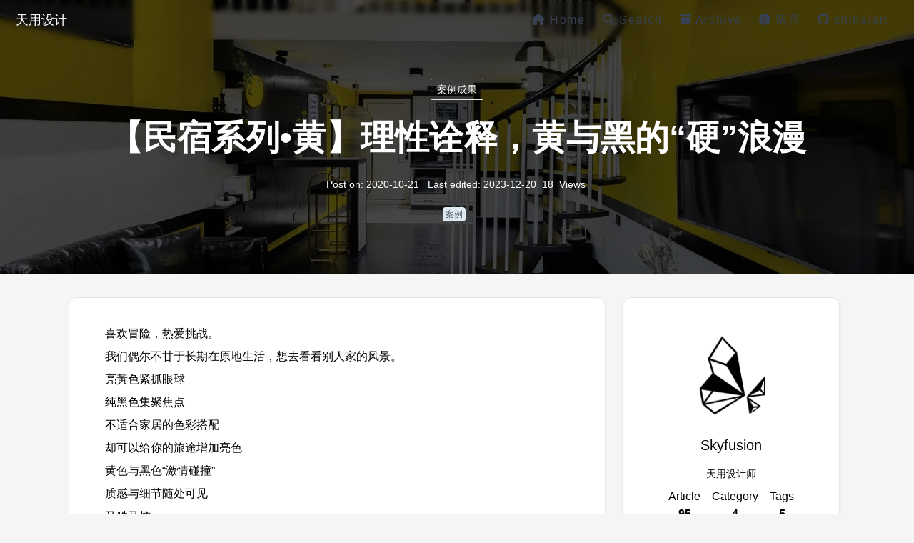

--- FILE ---
content_type: text/html; charset=utf-8
request_url: https://www.chinaiart.com/article/438b996a-3eff-4350-b27b-fce10c2c1905
body_size: 69464
content:
<!DOCTYPE html><html lang="zh-CN"><head><title>【民宿系列•黄】理性诠释，黄与黑的“硬”浪漫 | 天用设计</title><meta name="theme-color" content="#000000"/><meta name="viewport" content="width=device-width, initial-scale=1.0, maximum-scale=5.0, minimum-scale=1.0"/><meta name="robots" content="follow, index"/><meta charSet="UTF-8"/><meta name="keywords" content="案例"/><meta name="description" content="颜色的强烈碰撞，线条的无线延伸打造极富个性的设计空间，感受不一样的生活态度。"/><meta property="og:locale" content="zh_CN"/><meta property="og:title" content="【民宿系列•黄】理性诠释，黄与黑的“硬”浪漫 | 天用设计"/><meta property="og:description" content="颜色的强烈碰撞，线条的无线延伸打造极富个性的设计空间，感受不一样的生活态度。"/><meta property="og:url" content="https://chinaiart.com/article/438b996a-3eff-4350-b27b-fce10c2c1905"/><meta property="og:image" content="https://www.notion.so/image/https%3A%2F%2Fprod-files-secure.s3.us-west-2.amazonaws.com%2F92d14ce6-8a58-4caf-af09-fc8852d4be68%2Fd62cb3a3-a598-49fb-9bba-8d0d75ecb7de%2FIMG_6981(20231220-114934).jpg?table=block&amp;id=438b996a-3eff-4350-b27b-fce10c2c1905&amp;width=400"/><meta property="og:site_name" content="NotionNext BLOG"/><meta property="og:type" content="Post"/><meta name="twitter:card" content="summary_large_image"/><meta name="twitter:description" content="颜色的强烈碰撞，线条的无线延伸打造极富个性的设计空间，感受不一样的生活态度。"/><meta name="twitter:title" content="【民宿系列•黄】理性诠释，黄与黑的“硬”浪漫 | 天用设计"/><meta name="referrer" content="no-referrer-when-downgrade"/><meta property="article:published_time"/><meta property="article:author" content="Skyfusion"/><meta property="article:section" content="案"/><meta property="article:publisher"/><link rel="preload" as="image" src="https://www.notion.so/image/https%3A%2F%2Fprod-files-secure.s3.us-west-2.amazonaws.com%2F92d14ce6-8a58-4caf-af09-fc8852d4be68%2Fd62cb3a3-a598-49fb-9bba-8d0d75ecb7de%2FIMG_6981(20231220-114934).jpg?table=block&amp;id=438b996a-3eff-4350-b27b-fce10c2c1905"/><meta name="next-head-count" content="23"/><link rel="icon" href="/favicon.ico"/><link rel="preload" href="https://cdnjs.cloudflare.com/ajax/libs/font-awesome/6.4.0/css/all.min.css" as="style" crossorigin="anonymous"/><link rel="stylesheet" href="https://cdnjs.cloudflare.com/ajax/libs/font-awesome/6.4.0/css/all.min.css" crossorigin="anonymous" referrerPolicy="no-referrer"/><link rel="preload" as="font" type="font/woff2" data-href="https://fonts.googleapis.com/css?family=Bitter&amp;display=swap"/><link rel="preload" as="font" type="font/woff2" data-href="https://fonts.googleapis.com/css2?family=Noto+Sans+SC:wght@300&amp;display=swap"/><link rel="preload" as="font" type="font/woff2" data-href="https://fonts.googleapis.com/css2?family=Noto+Serif+SC:wght@300&amp;display=swap"/><link data-next-font="" rel="preconnect" href="/" crossorigin="anonymous"/><link rel="preload" href="/_next/static/css/0abcd46195132281.css" as="style"/><link rel="stylesheet" href="/_next/static/css/0abcd46195132281.css" data-n-g=""/><noscript data-n-css=""></noscript><script defer="" nomodule="" src="/_next/static/chunks/polyfills-c67a75d1b6f99dc8.js"></script><script defer="" src="/_next/static/chunks/3607272e.6164625e22bdf15d.js"></script><script defer="" src="/_next/static/chunks/5853.fb51739b7dcd4f57.js"></script><script defer="" src="/_next/static/chunks/3309.2d1b20d6e5cba4ba.js"></script><script src="/_next/static/chunks/webpack-111e016dadf6d334.js" defer=""></script><script src="/_next/static/chunks/framework-ce84985cd166733a.js" defer=""></script><script src="/_next/static/chunks/main-3e08ae84f313a8cb.js" defer=""></script><script src="/_next/static/chunks/pages/_app-5d5561f65d7295e5.js" defer=""></script><script src="/_next/static/chunks/8495-55f216b77bb9f4f6.js" defer=""></script><script src="/_next/static/chunks/pages/%5Bprefix%5D/%5Bslug%5D-d480ef1f0be496e6.js" defer=""></script><script src="/_next/static/rXQRQe8yRNEznI61zlusj/_buildManifest.js" defer=""></script><script src="/_next/static/rXQRQe8yRNEznI61zlusj/_ssgManifest.js" defer=""></script><style id="__jsx-d238296f86546ea0">body{background-color:#f5f5f5}.dark body{background-color:black}#theme-hexo .menu-link{text-decoration:none;background-image:-webkit-linear-gradient(#928cee,#928cee);background-image:-moz-linear-gradient(#928cee,#928cee);background-image:-o-linear-gradient(#928cee,#928cee);background-image:linear-gradient(#928cee,#928cee);background-repeat:no-repeat;background-position:bottom center;-webkit-background-size:0 2px;-moz-background-size:0 2px;-o-background-size:0 2px;background-size:0 2px;-webkit-transition:background-size 100ms ease-in-out;-moz-transition:background-size 100ms ease-in-out;-o-transition:background-size 100ms ease-in-out;transition:background-size 100ms ease-in-out}#theme-hexo .menu-link:hover{-webkit-background-size:100%2px;-moz-background-size:100%2px;-o-background-size:100%2px;background-size:100%2px;color:#928cee}#theme-hexo .header-cover::before{content:"";position:absolute;top:0;left:0;width:100%;height:100%;background:-webkit-linear-gradient(top,rgba(0,0,0,.5)0%,rgba(0,0,0,.2)10%,rgba(0,0,0,0)25%,rgba(0,0,0,.2)75%,rgba(0,0,0,.5)100%);background:-moz-linear-gradient(top,rgba(0,0,0,.5)0%,rgba(0,0,0,.2)10%,rgba(0,0,0,0)25%,rgba(0,0,0,.2)75%,rgba(0,0,0,.5)100%);background:-o-linear-gradient(top,rgba(0,0,0,.5)0%,rgba(0,0,0,.2)10%,rgba(0,0,0,0)25%,rgba(0,0,0,.2)75%,rgba(0,0,0,.5)100%);background:linear-gradient(to bottom,rgba(0,0,0,.5)0%,rgba(0,0,0,.2)10%,rgba(0,0,0,0)25%,rgba(0,0,0,.2)75%,rgba(0,0,0,.5)100%)}.tk-footer{opacity:0}::-moz-selection{background:rgba(45,170,219,.3)}::selection{background:rgba(45,170,219,.3)}::-webkit-scrollbar{width:5px;height:5px}::-webkit-scrollbar-track{background:transparent}::-webkit-scrollbar-thumb{background-color:#49b1f5}*{scrollbar-width:thin;scrollbar-color:#49b1f5 transparent}</style></head><body class="font-sans font-light scroll-smooth"><div id="__next"><div id="theme-hexo"><div id="top-nav" class="z-40"><div id="search-drawer-wrapper" class="hidden"><div class="flex-col fixed px-5 w-full left-0 top-14 z-40 justify-center"><div class="md:max-w-3xl w-full mx-auto animate__animated animate__faster animate__fadeIn"><div class="flex w-full rounded-lg undefined"><input type="text" class="outline-none w-full text-sm pl-5 rounded-lg transition focus:shadow-lg dark:text-gray-300 font-light leading-10 text-black bg-gray-100 dark:bg-gray-500" placeholder="搜索文章" value=""/><div class="-ml-8 cursor-pointer  float-right items-center justify-center py-2"><i class="hover:text-black transform duration-200 text-gray-500 dark:text-gray-200 cursor-pointer fas fa-search"></i></div></div></div></div><div id="search-drawer-background" class="animate__animated animate__faster animate__fadeIn fixed bg-day dark:bg-night top-0 left-0 z-40 w-full h-full"></div></div><div id="sticky-nav" style="backdrop-filter:blur(3px)" class="top-0 duration-300 transition-all  shadow-none fixed bg-none dark:bg-hexo-black-gray dark:text-gray-200 text-black w-full z-20 transform border-transparent dark:border-transparent"><div class="w-full flex justify-between items-center px-4 py-2"><div class="flex"><div class="flex flex-col justify-center items-center cursor-pointer space-y-3" href="/"><div class="font-medium text-lg p-1.5 rounded dark:border-white menu-link transform duration-200"> <!-- -->天用设计</div></div></div><div class="mr-1 justify-end items-center "><div class="hidden lg:flex"> <nav id="nav-mobile" class="leading-8 justify-center font-light w-full flex"><div><a target="_self" class="font-sans menu-link pl-2 pr-4 text-gray-700 dark:text-gray-200 no-underline tracking-widest pb-1" href="/"><i class="fa-solid fa-house"></i> <!-- -->首页</a></div><div><a target="_self" class="font-sans menu-link pl-2 pr-4 text-gray-700 dark:text-gray-200 no-underline tracking-widest pb-1" href="/search"><i class="fas fa-search"></i> <!-- -->搜索</a></div><div><a target="_self" class="font-sans menu-link pl-2 pr-4 text-gray-700 dark:text-gray-200 no-underline tracking-widest pb-1" href="/archive"><i class="fas fa-archive"></i> <!-- -->归档</a></div><div><a target="_self" class="font-sans menu-link pl-2 pr-4 text-gray-700 dark:text-gray-200 no-underline tracking-widest pb-1" href="/message"><i class="fas fa-info-circle"></i> <!-- -->留言</a></div><div><a target="_blank" class="font-sans menu-link pl-2 pr-4 text-gray-700 dark:text-gray-200 no-underline tracking-widest pb-1" href="https://www.chinaiart.com"><i class="fab fa-github"></i> <!-- -->chinaiart</a></div></nav></div><div class="w-8 justify-center items-center h-8 cursor-pointer flex lg:hidden"><i class="fas fa-bars"></i></div></div></div></div><div id="sidebar-wrapper" class=" block lg:hidden top-0 undefined"><div id="sidebar-drawer" class="-mr-72 max-w-side invisible bg-gray-50 right-0 top-0 dark:bg-hexo-black-gray shadow-black shadow-lg flex flex-col duration-300 fixed h-full overflow-y-scroll scroll-hidden z-30"><div id="side-bar"><div class="h-52 w-full flex justify-center"><div><div class="justify-center items-center flex hover:rotate-45 py-6 hover:scale-105 dark:text-gray-100  transform duration-200 cursor-pointer"><img src="[data-uri]" alt="Skyfusion" width="80" class="rounded-full"/></div><nav id="nav" class="leading-8 flex justify-center  dark:text-gray-200 w-full"><a title="/archive" target="_self" class="py-1.5 my-1 px-2 duration-300 text-base justify-center items-center cursor-pointer" href="/archive"><div class="w-full items-center justify-center hover:scale-105 duration-200 transform dark:hover:text-indigo-400 hover:text-indigo-600"><div class="text-center">文章</div><div class="text-center font-semibold"><div class="text-center">95</div></div></div></a><a title="/category" target="_self" class="py-1.5 my-1 px-2 duration-300 text-base justify-center items-center cursor-pointer" href="/category"><div class="w-full items-center justify-center hover:scale-105 duration-200 transform dark:hover:text-indigo-400 hover:text-indigo-600"><div class="text-center">分类</div><div class="text-center font-semibold"><div class="text-center">4</div></div></div></a><a title="/tag" target="_self" class="py-1.5 my-1 px-2 duration-300 text-base justify-center items-center cursor-pointer" href="/tag"><div class="w-full items-center justify-center hover:scale-105 duration-200 transform dark:hover:text-indigo-400 hover:text-indigo-600"><div class="text-center">标签</div><div class="text-center font-semibold"><div class="text-center">5</div></div></div></a></nav></div></div><nav><div class="w-full px-8 py-3 text-left dark:bg-hexo-black-gray"><a target="_self" class="font-extralight  flex justify-between pl-2 pr-4 dark:text-gray-200 no-underline tracking-widest pb-1" href="/message"><span class=" transition-all items-center duration-200"><i class="fas fa-info-circle mr-4"></i>留言</span></a></div><div class="w-full px-8 py-3 text-left dark:bg-hexo-black-gray"><a target="_blank" class="font-extralight  flex justify-between pl-2 pr-4 dark:text-gray-200 no-underline tracking-widest pb-1" href="https://www.chinaiart.com"><span class=" transition-all items-center duration-200"><i class="fab fa-github mr-4"></i>chinaiart</span></a></div><div class="w-full px-8 py-3 text-left dark:bg-hexo-black-gray"><a target="_self" class="font-extralight  flex justify-between pl-2 pr-4 dark:text-gray-200 no-underline tracking-widest pb-1" href="/archive"><span class=" transition-all items-center duration-200"><i class="fas fa-archive mr-4"></i>归档</span></a></div><div class="w-full px-8 py-3 text-left dark:bg-hexo-black-gray"><a target="_self" class="font-extralight  flex justify-between pl-2 pr-4 dark:text-gray-200 no-underline tracking-widest pb-1" href="/search"><span class=" transition-all items-center duration-200"><i class="fas fa-search mr-4"></i>搜索</span></a></div><div class="w-full px-8 py-3 text-left dark:bg-hexo-black-gray"><a target="_self" class="font-extralight  flex justify-between pl-2 pr-4 dark:text-gray-200 no-underline tracking-widest pb-1" href="/category"><span class=" transition-all items-center duration-200"><i class="fas fa-folder mr-4"></i>分类</span></a></div><div class="w-full px-8 py-3 text-left dark:bg-hexo-black-gray"><a target="_self" class="font-extralight  flex justify-between pl-2 pr-4 dark:text-gray-200 no-underline tracking-widest pb-1" href="/tag"><span class=" transition-all items-center duration-200"><i class="fas fa-tag mr-4"></i>标签</span></a></div></nav></div></div><div id="sidebar-drawer-background" class="hidden animate__animated animate__fadeIn fixed top-0 duration-300 left-0 z-20 w-full h-full bg-black/70"></div></div></div><div class="transition ease-in-out duration-700 transform order-first opacity-0 -translate-y-16"><div id="header" class="w-full h-96 relative md:flex-shrink-0 z-10"><img src="[data-uri]" class="w-full h-full object-cover object-center absolute top-0"/><header id="article-header-cover" class="bg-black bg-opacity-70 absolute top-0 w-full h-96 py-10 flex justify-center items-center "><div class="mt-10"><div class="mb-3 flex justify-center"><div class="cursor-pointer px-2 py-1 mb-2 border rounded-sm dark:border-white text-sm font-medium hover:underline duration-200 shadow-text-md text-white" href="/category/%E6%A1%88%E4%BE%8B%E6%88%90%E6%9E%9C">案例成果</div></div><div class="leading-snug font-bold xs:text-4xl sm:text-4xl md:text-5xl md:leading-snug text-4xl shadow-text-md flex justify-center text-center text-white">【民宿系列•黄】理性诠释，黄与黑的“硬”浪漫</div><section class="flex-wrap shadow-text-md flex text-sm justify-center mt-4 text-white dark:text-gray-400 font-light leading-8"><div class="flex justify-center dark:text-gray-200 text-opacity-70"><a class="pl-1 mr-2 cursor-pointer hover:underline" href="/archive#2020-10">发布于<!-- -->: <!-- -->2020-10-21</a><div class="pl-1 mr-2">最后更新<!-- -->: <!-- -->2023-12-20</div></div><div class="busuanzi_container_page_pv font-light mr-2"><span class="mr-2 busuanzi_value_page_pv"></span>次查看</div></section><div class="mt-4 mb-1"><div class="flex justify-center flex-nowrap overflow-x-auto"><a class="cursor-pointer inline-block rounded hover:bg-indigo-400 dark:hover:text-white  hover:text-white duration-200
        mr-2 py-0.5 px-1 text-xs whitespace-nowrap 
         text-gray-600 hover:shadow-xl dark:border-gray-400 notion-blue_background " href="/tag/%E6%A1%88%E4%BE%8B"><div class="font-light"> <!-- -->案例<!-- --> </div></a></div></div></div></header></div></div><main id="wrapper" class=" bg-hexo-background-gray dark:bg-black w-full py-8 md:px-8 lg:px-24 min-h-screen relative"><div id="container-inner" class=" w-full mx-auto lg:flex lg:space-x-4 justify-center relative z-10"><div class=" w-full max-w-4xl h-full overflow-hidden"><div class="transition ease-in-out duration-700 transform order-first opacity-0 translate-y-16"><div class="w-full lg:hover:shadow lg:border rounded-t-xl lg:rounded-xl lg:px-2 lg:py-4 bg-white dark:bg-hexo-black-gray dark:border-black article"><div id="article-wrapper" class="overflow-x-auto flex-grow mx-auto md:w-full md:px-5 "><article itemscope="" itemType="https://schema.org/Movie" class="subpixel-antialiased overflow-y-hidden"><section class="px-5 justify-center mx-auto max-w-2xl lg:max-w-full"><div id="notion-article" class="mx-auto overflow-hidden "><main class="notion light-mode notion-page notion-block-438b996a3eff4350b27bfce10c2c1905"><div class="notion-viewport"></div><div class="notion-collection-page-properties"><div class="notion-collection-row"><div class="notion-collection-row-body"><div class="notion-collection-row-property"><div class="notion-collection-column-title"><svg viewBox="0 0 14 14" class="notion-collection-column-title-icon"><path d="M7 13A6 6 0 107 1a6 6 0 000 12zM3.751 5.323A.2.2 0 013.909 5h6.182a.2.2 0 01.158.323L7.158 9.297a.2.2 0 01-.316 0L3.751 5.323z"></path></svg><div class="notion-collection-column-title-body">type</div></div><div class="notion-collection-row-value"><span class="notion-property notion-property-select"></span></div></div><div class="notion-collection-row-property"><div class="notion-collection-column-title"><svg viewBox="0 0 14 14" class="notion-collection-column-title-icon"><path d="M7 13A6 6 0 107 1a6 6 0 000 12zM3.751 5.323A.2.2 0 013.909 5h6.182a.2.2 0 01.158.323L7.158 9.297a.2.2 0 01-.316 0L3.751 5.323z"></path></svg><div class="notion-collection-column-title-body">status</div></div><div class="notion-collection-row-value"><span class="notion-property notion-property-select"></span></div></div><div class="notion-collection-row-property"><div class="notion-collection-column-title"><svg viewBox="0 0 14 14" class="notion-collection-column-title-icon"><path d="M10.889 5.5H3.11v1.556h7.778V5.5zm1.555-4.444h-.777V0H10.11v1.056H3.89V0H2.333v1.056h-.777c-.864 0-1.548.7-1.548 1.555L0 12.5c0 .856.692 1.5 1.556 1.5h10.888C13.3 14 14 13.356 14 12.5V2.611c0-.855-.7-1.555-1.556-1.555zm0 11.444H1.556V3.944h10.888V12.5zM8.556 8.611H3.11v1.556h5.445V8.61z"></path></svg><div class="notion-collection-column-title-body">date</div></div><div class="notion-collection-row-value"><span class="notion-property notion-property-date"></span></div></div><div class="notion-collection-row-property"><div class="notion-collection-column-title"><svg viewBox="0 0 14 14" class="notion-collection-column-title-icon"><path d="M7 4.568a.5.5 0 00-.5-.5h-6a.5.5 0 00-.5.5v1.046a.5.5 0 00.5.5h6a.5.5 0 00.5-.5V4.568zM.5 1a.5.5 0 00-.5.5v1.045a.5.5 0 00.5.5h12a.5.5 0 00.5-.5V1.5a.5.5 0 00-.5-.5H.5zM0 8.682a.5.5 0 00.5.5h11a.5.5 0 00.5-.5V7.636a.5.5 0 00-.5-.5H.5a.5.5 0 00-.5.5v1.046zm0 3.068a.5.5 0 00.5.5h9a.5.5 0 00.5-.5v-1.045a.5.5 0 00-.5-.5h-9a.5.5 0 00-.5.5v1.045z"></path></svg><div class="notion-collection-column-title-body">slug</div></div><div class="notion-collection-row-value"><span class="notion-property notion-property-text"></span></div></div><div class="notion-collection-row-property"><div class="notion-collection-column-title"><svg viewBox="0 0 14 14" class="notion-collection-column-title-icon"><path d="M7 4.568a.5.5 0 00-.5-.5h-6a.5.5 0 00-.5.5v1.046a.5.5 0 00.5.5h6a.5.5 0 00.5-.5V4.568zM.5 1a.5.5 0 00-.5.5v1.045a.5.5 0 00.5.5h12a.5.5 0 00.5-.5V1.5a.5.5 0 00-.5-.5H.5zM0 8.682a.5.5 0 00.5.5h11a.5.5 0 00.5-.5V7.636a.5.5 0 00-.5-.5H.5a.5.5 0 00-.5.5v1.046zm0 3.068a.5.5 0 00.5.5h9a.5.5 0 00.5-.5v-1.045a.5.5 0 00-.5-.5h-9a.5.5 0 00-.5.5v1.045z"></path></svg><div class="notion-collection-column-title-body">summary</div></div><div class="notion-collection-row-value"><span class="notion-property notion-property-text"></span></div></div><div class="notion-collection-row-property"><div class="notion-collection-column-title"><svg viewBox="0 0 14 14" class="notion-collection-column-title-icon"><path d="M4 3a1 1 0 011-1h7a1 1 0 110 2H5a1 1 0 01-1-1zm0 4a1 1 0 011-1h7a1 1 0 110 2H5a1 1 0 01-1-1zm0 4a1 1 0 011-1h7a1 1 0 110 2H5a1 1 0 01-1-1zM2 4a1 1 0 110-2 1 1 0 010 2zm0 4a1 1 0 110-2 1 1 0 010 2zm0 4a1 1 0 110-2 1 1 0 010 2z"></path></svg><div class="notion-collection-column-title-body">tags</div></div><div class="notion-collection-row-value"><span class="notion-property notion-property-multi_select"></span></div></div><div class="notion-collection-row-property"><div class="notion-collection-column-title"><svg viewBox="0 0 14 14" class="notion-collection-column-title-icon"><path d="M7 13A6 6 0 107 1a6 6 0 000 12zM3.751 5.323A.2.2 0 013.909 5h6.182a.2.2 0 01.158.323L7.158 9.297a.2.2 0 01-.316 0L3.751 5.323z"></path></svg><div class="notion-collection-column-title-body">category</div></div><div class="notion-collection-row-value"><span class="notion-property notion-property-select"></span></div></div><div class="notion-collection-row-property"><div class="notion-collection-column-title"><svg viewBox="0 0 14 14" class="notion-collection-column-title-icon"><path d="M7 4.568a.5.5 0 00-.5-.5h-6a.5.5 0 00-.5.5v1.046a.5.5 0 00.5.5h6a.5.5 0 00.5-.5V4.568zM.5 1a.5.5 0 00-.5.5v1.045a.5.5 0 00.5.5h12a.5.5 0 00.5-.5V1.5a.5.5 0 00-.5-.5H.5zM0 8.682a.5.5 0 00.5.5h11a.5.5 0 00.5-.5V7.636a.5.5 0 00-.5-.5H.5a.5.5 0 00-.5.5v1.046zm0 3.068a.5.5 0 00.5.5h9a.5.5 0 00.5-.5v-1.045a.5.5 0 00-.5-.5h-9a.5.5 0 00-.5.5v1.045z"></path></svg><div class="notion-collection-column-title-body">icon</div></div><div class="notion-collection-row-value"><span class="notion-property notion-property-text"></span></div></div><div class="notion-collection-row-property"><div class="notion-collection-column-title"><svg viewBox="0 0 14 14" class="notion-collection-column-title-icon"><path d="M7 4.568a.5.5 0 00-.5-.5h-6a.5.5 0 00-.5.5v1.046a.5.5 0 00.5.5h6a.5.5 0 00.5-.5V4.568zM.5 1a.5.5 0 00-.5.5v1.045a.5.5 0 00.5.5h12a.5.5 0 00.5-.5V1.5a.5.5 0 00-.5-.5H.5zM0 8.682a.5.5 0 00.5.5h11a.5.5 0 00.5-.5V7.636a.5.5 0 00-.5-.5H.5a.5.5 0 00-.5.5v1.046zm0 3.068a.5.5 0 00.5.5h9a.5.5 0 00.5-.5v-1.045a.5.5 0 00-.5-.5h-9a.5.5 0 00-.5.5v1.045z"></path></svg><div class="notion-collection-column-title-body">password</div></div><div class="notion-collection-row-value"><span class="notion-property notion-property-text"></span></div></div></div></div></div><div class="notion-text notion-block-e3c99a76beb741c98a57f086eded815b">喜欢冒险，热爱挑战。</div><div class="notion-text notion-block-aa94f41fb0324cb0aae944408fa20ed1">我们偶尔不甘于长期在原地生活，想去看看别人家的风景。</div><div class="notion-text notion-block-9732878ae8974aeb9c3e49784662ddf5">亮黃色紧抓眼球</div><div class="notion-text notion-block-a145ed25b80b4649a70eeeebc34b8045">纯黑色集聚焦点</div><div class="notion-text notion-block-11070bb4a0ac416ab8c3d2cbdc5709e5">不适合家居的色彩搭配</div><div class="notion-text notion-block-899cda9a0d0a4c3f90618a9de2c36310">却可以给你的旅途增加亮色</div><div class="notion-text notion-block-79d27787f21a4e38a575052dec5a8529">黄色与黑色“激情碰撞”</div><div class="notion-text notion-block-854c638e7bd24253a2ac40ac5095dee6">质感与细节随处可见</div><div class="notion-text notion-block-32f1f0fd7aa548d9b10be4b0f8a952b6">又酷又炫</div><figure class="notion-asset-wrapper notion-asset-wrapper-image notion-block-e4ce1cea5ddf497db71e1b433d0ccc85"><div style="position:relative;display:flex;justify-content:center;align-self:center;width:100%;max-width:100%;flex-direction:column;height:100%"><img style="object-fit:cover" src="https://www.notion.so/image/https%3A%2F%2Fprod-files-secure.s3.us-west-2.amazonaws.com%2F92d14ce6-8a58-4caf-af09-fc8852d4be68%2F8fa94e40-3bbc-4b3f-9a49-a818590c01bb%2FIMG_6981(20231220-114934).jpg?table=block&amp;id=e4ce1cea-5ddf-497d-b71e-1b433d0ccc85" alt="notion image" loading="lazy" decoding="async"/></div></figure><figure class="notion-asset-wrapper notion-asset-wrapper-image notion-block-c6bf52c6785744308b1d9140980bbcb0"><div style="position:relative;display:flex;justify-content:center;align-self:center;width:100%;max-width:100%;flex-direction:column;height:100%"><img style="object-fit:cover" src="https://www.notion.so/image/https%3A%2F%2Fprod-files-secure.s3.us-west-2.amazonaws.com%2F92d14ce6-8a58-4caf-af09-fc8852d4be68%2F7b693190-413b-41b1-b1ca-c01d232d8d81%2FIMG_6982(20231220-114934).jpg?table=block&amp;id=c6bf52c6-7857-4430-8b1d-9140980bbcb0" alt="notion image" loading="lazy" decoding="async"/></div></figure><div class="notion-text notion-block-4b84e00b06964948b23cd6079b2fc00e">颜色的强烈碰撞，线条的无线延伸</div><div class="notion-text notion-block-f3a0c5c568814bf7b8fc9361eeff552d">打造极富个性的设计空间</div><div class="notion-text notion-block-8128b2e5ba7c428ba8b611390bc445e5">感受不一样的生活态度</div><figure class="notion-asset-wrapper notion-asset-wrapper-image notion-block-5125611dc3da43eda6161db950dd7409"><div style="position:relative;display:flex;justify-content:center;align-self:center;width:100%;max-width:100%;flex-direction:column;height:100%"><img style="object-fit:cover" src="https://www.notion.so/image/https%3A%2F%2Fprod-files-secure.s3.us-west-2.amazonaws.com%2F92d14ce6-8a58-4caf-af09-fc8852d4be68%2F7ac721f6-4760-4659-8d5b-8979b49dfab3%2FIMG_6983(20231220-114934).jpg?table=block&amp;id=5125611d-c3da-43ed-a616-1db950dd7409" alt="notion image" loading="lazy" decoding="async"/></div></figure><figure class="notion-asset-wrapper notion-asset-wrapper-image notion-block-6c1dda49da1d47c38a35bbc96ea089bd"><div style="position:relative;display:flex;justify-content:center;align-self:center;width:100%;max-width:100%;flex-direction:column;height:100%"><img style="object-fit:cover" src="https://www.notion.so/image/https%3A%2F%2Fprod-files-secure.s3.us-west-2.amazonaws.com%2F92d14ce6-8a58-4caf-af09-fc8852d4be68%2F4726cbad-47e3-4d5a-9f73-14fc6b6af2a5%2FIMG_6984(20231220-114934).jpg?table=block&amp;id=6c1dda49-da1d-47c3-8a35-bbc96ea089bd" alt="notion image" loading="lazy" decoding="async"/></div></figure><div class="notion-text notion-block-95a8678102e747aa9cf212cf33bc6b4f">架空层开阔疏朗</div><div class="notion-text notion-block-a83732cf9c6c43e199e7c82ca10cd0dc">落地窗采光优越</div><div class="notion-text notion-block-ee1878819413453ea4d4ec23fc0ce52f">视野极好</div><figure class="notion-asset-wrapper notion-asset-wrapper-image notion-block-32fb1da172404c39ac4a7b0bb408cda2"><div style="position:relative;display:flex;justify-content:center;align-self:center;width:100%;max-width:100%;flex-direction:column;height:100%"><img style="object-fit:cover" src="https://www.notion.so/image/https%3A%2F%2Fprod-files-secure.s3.us-west-2.amazonaws.com%2F92d14ce6-8a58-4caf-af09-fc8852d4be68%2F7ea7c2f0-6c70-4dca-a515-41ac35461639%2FIMG_6985(20231220-114935).jpg?table=block&amp;id=32fb1da1-7240-4c39-ac4a-7b0bb408cda2" alt="notion image" loading="lazy" decoding="async"/></div></figure><figure class="notion-asset-wrapper notion-asset-wrapper-image notion-block-f292416e87ea4258b2e3bad53762e299"><div style="position:relative;display:flex;justify-content:center;align-self:center;width:100%;max-width:100%;flex-direction:column;height:100%"><img style="object-fit:cover" src="https://www.notion.so/image/https%3A%2F%2Fprod-files-secure.s3.us-west-2.amazonaws.com%2F92d14ce6-8a58-4caf-af09-fc8852d4be68%2Fcd5f24cf-ad43-4a7d-9b1a-f18100f890e6%2FIMG_6986(20231220-114935).jpg?table=block&amp;id=f292416e-87ea-4258-b2e3-bad53762e299" alt="notion image" loading="lazy" decoding="async"/></div></figure><div class="notion-text notion-block-aba4800539a448388b3ca842e8e75a18">镜面、皮质、金属等等</div><div class="notion-text notion-block-d4552db38e8a4617a42f69cc07285542">选材充分考虑，质感相互搭配组合</div><div class="notion-text notion-block-dedcfb27935348b991fb419659eb3b2d">营造高级且奢华的享受</div><figure class="notion-asset-wrapper notion-asset-wrapper-image notion-block-b1c25249f2464ba697131233d1db19e5"><div style="position:relative;display:flex;justify-content:center;align-self:center;width:100%;max-width:100%;flex-direction:column;height:100%"><img style="object-fit:cover" src="https://www.notion.so/image/https%3A%2F%2Fprod-files-secure.s3.us-west-2.amazonaws.com%2F92d14ce6-8a58-4caf-af09-fc8852d4be68%2F21395aa6-3b1c-4446-8969-18269dd02f9b%2FIMG_6987(20231220-114935).jpg?table=block&amp;id=b1c25249-f246-4ba6-9713-1233d1db19e5" alt="notion image" loading="lazy" decoding="async"/></div></figure><figure class="notion-asset-wrapper notion-asset-wrapper-image notion-block-89c73aede3ab4f90b7e20d427232d2c7"><div style="position:relative;display:flex;justify-content:center;align-self:center;width:100%;max-width:100%;flex-direction:column;height:100%"><img style="object-fit:cover" src="https://www.notion.so/image/https%3A%2F%2Fprod-files-secure.s3.us-west-2.amazonaws.com%2F92d14ce6-8a58-4caf-af09-fc8852d4be68%2F160f8109-655b-4d64-a5e1-573b20b25679%2FIMG_6988(20231220-114936).jpg?table=block&amp;id=89c73aed-e3ab-4f90-b7e2-0d427232d2c7" alt="notion image" loading="lazy" decoding="async"/></div></figure><figure class="notion-asset-wrapper notion-asset-wrapper-image notion-block-13c33762a3984c75854a5bd40df56f11"><div style="position:relative;display:flex;justify-content:center;align-self:center;width:100%;max-width:100%;flex-direction:column;height:100%"><img style="object-fit:cover" src="https://www.notion.so/image/https%3A%2F%2Fprod-files-secure.s3.us-west-2.amazonaws.com%2F92d14ce6-8a58-4caf-af09-fc8852d4be68%2F461af462-1438-4086-8924-552ddbf2af0a%2FIMG_6989(20231220-114936).jpg?table=block&amp;id=13c33762-a398-4c75-854a-5bd40df56f11" alt="notion image" loading="lazy" decoding="async"/></div></figure><figure class="notion-asset-wrapper notion-asset-wrapper-image notion-block-ca4e27161ecf4b498af50c0e5401f7f1"><div style="position:relative;display:flex;justify-content:center;align-self:center;width:100%;max-width:100%;flex-direction:column;height:100%"><img style="object-fit:cover" src="https://www.notion.so/image/https%3A%2F%2Fprod-files-secure.s3.us-west-2.amazonaws.com%2F92d14ce6-8a58-4caf-af09-fc8852d4be68%2Fd00c105a-8f07-4ed1-85c4-8d04c8594278%2FIMG_6990(20231220-114936).jpg?table=block&amp;id=ca4e2716-1ecf-4b49-8af5-0c0e5401f7f1" alt="notion image" loading="lazy" decoding="async"/></div></figure><div class="notion-text notion-block-e7e365aef6444d61a900bc080ef0981d">用细节营造生活的精致感</div><figure class="notion-asset-wrapper notion-asset-wrapper-image notion-block-c37b0e15587349a4b78e79491aef1eaf"><div style="position:relative;display:flex;justify-content:center;align-self:center;width:100%;max-width:100%;flex-direction:column;height:100%"><img style="object-fit:cover" src="https://www.notion.so/image/https%3A%2F%2Fprod-files-secure.s3.us-west-2.amazonaws.com%2F92d14ce6-8a58-4caf-af09-fc8852d4be68%2Fea754163-272c-4139-bb7a-0a561238fc5d%2FIMG_6991(20231220-114936).jpg?table=block&amp;id=c37b0e15-5873-49a4-b78e-79491aef1eaf" alt="notion image" loading="lazy" decoding="async"/></div></figure><div class="notion-text notion-block-33b69729945744cc88305a9f1e5148d0">椭圆的长虹玻璃隔断</div><div class="notion-text notion-block-921b45445c144765b0ae2d1b6dab27dc">朦胧而性感</div><figure class="notion-asset-wrapper notion-asset-wrapper-image notion-block-1840ded2394847bb94fbd95343cc62c4"><div style="position:relative;display:flex;justify-content:center;align-self:center;width:100%;max-width:100%;flex-direction:column;height:100%"><img style="object-fit:cover" src="https://www.notion.so/image/https%3A%2F%2Fprod-files-secure.s3.us-west-2.amazonaws.com%2F92d14ce6-8a58-4caf-af09-fc8852d4be68%2Fbd2a6a39-b732-400a-a4ac-07f8245ecc5a%2FIMG_6992(20231220-114937).jpg?table=block&amp;id=1840ded2-3948-47bb-94fb-d95343cc62c4" alt="notion image" loading="lazy" decoding="async"/></div></figure><figure class="notion-asset-wrapper notion-asset-wrapper-image notion-block-16f8482f3ee8494cb27f24bf538b8e1b"><div style="position:relative;display:flex;justify-content:center;align-self:center;width:100%;max-width:100%;flex-direction:column;height:100%"><img style="object-fit:cover" src="https://www.notion.so/image/https%3A%2F%2Fprod-files-secure.s3.us-west-2.amazonaws.com%2F92d14ce6-8a58-4caf-af09-fc8852d4be68%2F92b60c7f-994a-42fd-84ab-7ba766e440a5%2FIMG_6993(20231220-114937).jpg?table=block&amp;id=16f8482f-3ee8-494c-b27f-24bf538b8e1b" alt="notion image" loading="lazy" decoding="async"/></div></figure><div class="notion-text notion-block-63789b6d8ddd4eaea7a5063886d16670">小吧台位于全屋中部</div><div class="notion-text notion-block-46d283ac88ad42799f5ea08843cae2a9">两人相对小酌或温暖饮食也是旅途的体验</div><figure class="notion-asset-wrapper notion-asset-wrapper-image notion-block-76be1a38b07c49a9a40159b546ea38e1"><div style="position:relative;display:flex;justify-content:center;align-self:center;width:100%;max-width:100%;flex-direction:column;height:100%"><img style="object-fit:cover" src="https://www.notion.so/image/https%3A%2F%2Fprod-files-secure.s3.us-west-2.amazonaws.com%2F92d14ce6-8a58-4caf-af09-fc8852d4be68%2Fe3ef3eea-995a-46e4-bd58-f6b7d8268cbc%2FIMG_6994(20231220-114937).jpg?table=block&amp;id=76be1a38-b07c-49a9-a401-59b546ea38e1" alt="notion image" loading="lazy" decoding="async"/></div></figure><div class="notion-text notion-block-91e3026fc0f949d7b990a205369079fc">挂满工具的洞洞板</div><div class="notion-text notion-block-c9639c3728894a32b3f61efd71905b70">是属于理工男的浪漫情怀</div><figure class="notion-asset-wrapper notion-asset-wrapper-image notion-block-e819ac4588814844b67fe5f1b7c43b5d"><div style="position:relative;display:flex;justify-content:center;align-self:center;width:100%;max-width:100%;flex-direction:column;height:100%"><img style="object-fit:cover" src="https://www.notion.so/image/https%3A%2F%2Fprod-files-secure.s3.us-west-2.amazonaws.com%2F92d14ce6-8a58-4caf-af09-fc8852d4be68%2F057ca59b-bf3c-4854-90a3-e9c6ea90d9ce%2FIMG_6995(20231220-114937).jpg?table=block&amp;id=e819ac45-8881-4844-b67f-e5f1b7c43b5d" alt="notion image" loading="lazy" decoding="async"/></div></figure><figure class="notion-asset-wrapper notion-asset-wrapper-image notion-block-7684c2cabe9540ae9447d7d7a9520cce"><div style="position:relative;display:flex;justify-content:center;align-self:center;width:100%;max-width:100%;flex-direction:column;height:100%"><img style="object-fit:cover" src="https://www.notion.so/image/https%3A%2F%2Fprod-files-secure.s3.us-west-2.amazonaws.com%2F92d14ce6-8a58-4caf-af09-fc8852d4be68%2F2a2b5a75-c09e-4318-9928-1ff2e7a4705b%2FIMG_6996(20231220-114937).jpg?table=block&amp;id=7684c2ca-be95-40ae-9447-d7d7a9520cce" alt="notion image" loading="lazy" decoding="async"/></div></figure><div class="notion-text notion-block-bfbdab0de611487ba8d9edc2bef21856">东野圭吾的系列书籍也是很多人喜欢看的呢~</div><figure class="notion-asset-wrapper notion-asset-wrapper-image notion-block-188fc31ff94f4792b7a922c8a31947aa"><div style="position:relative;display:flex;justify-content:center;align-self:center;width:100%;max-width:100%;flex-direction:column;height:100%"><img style="object-fit:cover" src="https://www.notion.so/image/https%3A%2F%2Fprod-files-secure.s3.us-west-2.amazonaws.com%2F92d14ce6-8a58-4caf-af09-fc8852d4be68%2Fc2bc75da-9799-419d-a554-7370aa284e03%2FIMG_6997(20231220-114938).jpg?table=block&amp;id=188fc31f-f94f-4792-b7a9-22c8a31947aa" alt="notion image" loading="lazy" decoding="async"/></div></figure><figure class="notion-asset-wrapper notion-asset-wrapper-image notion-block-e831939ec27d4411b59f616d730556b1"><div style="position:relative;display:flex;justify-content:center;align-self:center;width:100%;max-width:100%;flex-direction:column;height:100%"><img style="object-fit:cover" src="https://www.notion.so/image/https%3A%2F%2Fprod-files-secure.s3.us-west-2.amazonaws.com%2F92d14ce6-8a58-4caf-af09-fc8852d4be68%2F717e3d36-a4af-44c1-a5d3-0b9664e12339%2FIMG_6998(20231220-114938).jpg?table=block&amp;id=e831939e-c27d-4411-b59f-616d730556b1" alt="notion image" loading="lazy" decoding="async"/></div></figure><div class="notion-text notion-block-5d902a0278e24dd58da8bae2124616b2">冷淡风的黑白厨房</div><div class="notion-text notion-block-e6e86309c41d4947a132d0010efe7cf0">拥有绅士风格的线条与品格</div><div class="notion-text notion-block-7d505617bd9741a69f7751f96ab07c2b">克制严谨，默默守候</div><figure class="notion-asset-wrapper notion-asset-wrapper-image notion-block-c73c1e9604e04f7bae730158b085ac01"><div style="position:relative;display:flex;justify-content:center;align-self:center;width:100%;max-width:100%;flex-direction:column;height:100%"><img style="object-fit:cover" src="https://www.notion.so/image/https%3A%2F%2Fprod-files-secure.s3.us-west-2.amazonaws.com%2F92d14ce6-8a58-4caf-af09-fc8852d4be68%2F732cd893-e0d1-4eab-8c22-e6beaace6596%2FIMG_6999(20231220-114938).jpg?table=block&amp;id=c73c1e96-04e0-4f7b-ae73-0158b085ac01" alt="notion image" loading="lazy" decoding="async"/></div></figure><figure class="notion-asset-wrapper notion-asset-wrapper-image notion-block-4d6689166c0d42358d4b8bb4bf826743"><div style="position:relative;display:flex;justify-content:center;align-self:center;width:100%;max-width:100%;flex-direction:column;height:100%"><img style="object-fit:cover" src="https://www.notion.so/image/https%3A%2F%2Fprod-files-secure.s3.us-west-2.amazonaws.com%2F92d14ce6-8a58-4caf-af09-fc8852d4be68%2F8d18910e-9531-4e06-ac6a-97c629a21ca8%2FIMG_7001(20231220-114938).jpg?table=block&amp;id=4d668916-6c0d-4235-8d4b-8bb4bf826743" alt="notion image" loading="lazy" decoding="async"/></div></figure><div class="notion-text notion-block-6384a66280ed401298cec50bce4c3576">调料分门别类</div><figure class="notion-asset-wrapper notion-asset-wrapper-image notion-block-39ba62953a12435285c47570ac202983"><div style="position:relative;display:flex;justify-content:center;align-self:center;width:100%;max-width:100%;flex-direction:column;height:100%"><img style="object-fit:cover" src="https://www.notion.so/image/https%3A%2F%2Fprod-files-secure.s3.us-west-2.amazonaws.com%2F92d14ce6-8a58-4caf-af09-fc8852d4be68%2F54e8971e-eed7-4831-afe0-0d59c67f2477%2FIMG_7002(20231220-114939).jpg?table=block&amp;id=39ba6295-3a12-4352-85c4-7570ac202983" alt="notion image" loading="lazy" decoding="async"/></div></figure><figure class="notion-asset-wrapper notion-asset-wrapper-image notion-block-6d7d5227defe4661b43dac93e0fea843"><div style="position:relative;display:flex;justify-content:center;align-self:center;width:100%;max-width:100%;flex-direction:column;height:100%"><img style="object-fit:cover" src="https://www.notion.so/image/https%3A%2F%2Fprod-files-secure.s3.us-west-2.amazonaws.com%2F92d14ce6-8a58-4caf-af09-fc8852d4be68%2F6abce3dd-4235-4c4e-83d2-552161df1d4d%2FIMG_7003(20231220-114939).jpg?table=block&amp;id=6d7d5227-defe-4661-b43d-ac93e0fea843" alt="notion image" loading="lazy" decoding="async"/></div></figure><div class="notion-text notion-block-b36a73fc8f2644a79e50847b84c0a829">小角落的设计</div><div class="notion-text notion-block-76f54d3c99a3413ab01752235dae2124">给与安静放松的空间</div><div class="notion-text notion-block-b49203a6325c493196d4a9b5770b5850">或者等待美食的烹饪</div><figure class="notion-asset-wrapper notion-asset-wrapper-image notion-block-8365f872c2624eb9b7e0bab8abfaf3b0"><div style="position:relative;display:flex;justify-content:center;align-self:center;width:100%;max-width:100%;flex-direction:column;height:100%"><img style="object-fit:cover" src="https://www.notion.so/image/https%3A%2F%2Fprod-files-secure.s3.us-west-2.amazonaws.com%2F92d14ce6-8a58-4caf-af09-fc8852d4be68%2F576266dd-e252-467b-b15b-2ae53650c9af%2FIMG_7004(20231220-114939).jpg?table=block&amp;id=8365f872-c262-4eb9-b7e0-bab8abfaf3b0" alt="notion image" loading="lazy" decoding="async"/></div></figure><figure class="notion-asset-wrapper notion-asset-wrapper-image notion-block-37ee3c75f2234fbb97d21adf6674d4b1"><div style="position:relative;display:flex;justify-content:center;align-self:center;width:100%;max-width:100%;flex-direction:column;height:100%"><img style="object-fit:cover" src="https://www.notion.so/image/https%3A%2F%2Fprod-files-secure.s3.us-west-2.amazonaws.com%2F92d14ce6-8a58-4caf-af09-fc8852d4be68%2F9c0b1ece-68a3-49f7-890a-54d97f41f20c%2FIMG_7005(20231220-114939).jpg?table=block&amp;id=37ee3c75-f223-4fbb-97d2-1adf6674d4b1" alt="notion image" loading="lazy" decoding="async"/></div></figure><figure class="notion-asset-wrapper notion-asset-wrapper-image notion-block-6619fdbe40b04fd78250a2a6504f3277"><div style="position:relative;display:flex;justify-content:center;align-self:center;width:100%;max-width:100%;flex-direction:column;height:100%"><img style="object-fit:cover" src="https://www.notion.so/image/https%3A%2F%2Fprod-files-secure.s3.us-west-2.amazonaws.com%2F92d14ce6-8a58-4caf-af09-fc8852d4be68%2Fc1b281cb-3f5d-4219-b8b4-1c3a2605dbbd%2FIMG_7006(20231220-114940).jpg?table=block&amp;id=6619fdbe-40b0-4fd7-8250-a2a6504f3277" alt="notion image" loading="lazy" decoding="async"/></div></figure><div class="notion-text notion-block-6f18ed8af12e4aa38b93cf6a9330dd0e">卧室更多地使用白色</div><div class="notion-text notion-block-f90e9355d0744386b575c9acf92a48be">局部用黑色勾勒丰富有趣的图案</div><div class="notion-text notion-block-d2017298558348f6bb514e1aa972d031">满足个性化需求</div><figure class="notion-asset-wrapper notion-asset-wrapper-image notion-block-1b2e603aa71b435e8c13b1d768c5aa72"><div style="position:relative;display:flex;justify-content:center;align-self:center;width:100%;max-width:100%;flex-direction:column;height:100%"><img style="object-fit:cover" src="https://www.notion.so/image/https%3A%2F%2Fprod-files-secure.s3.us-west-2.amazonaws.com%2F92d14ce6-8a58-4caf-af09-fc8852d4be68%2Fb6a6b7dc-5ac8-4188-aec5-cf953b69b76e%2FIMG_7007(20231220-114940).jpg?table=block&amp;id=1b2e603a-a71b-435e-8c13-b1d768c5aa72" alt="notion image" loading="lazy" decoding="async"/></div></figure><figure class="notion-asset-wrapper notion-asset-wrapper-image notion-block-7bb399fd68d947618bda9162ae8db0eb"><div style="position:relative;display:flex;justify-content:center;align-self:center;width:100%;max-width:100%;flex-direction:column;height:100%"><img style="object-fit:cover" src="https://www.notion.so/image/https%3A%2F%2Fprod-files-secure.s3.us-west-2.amazonaws.com%2F92d14ce6-8a58-4caf-af09-fc8852d4be68%2Fe3b9634f-bdf7-48d3-8233-aa98ce7abfff%2FIMG_7008(20231220-114940).jpg?table=block&amp;id=7bb399fd-68d9-4761-8bda-9162ae8db0eb" alt="notion image" loading="lazy" decoding="async"/></div></figure><figure class="notion-asset-wrapper notion-asset-wrapper-image notion-block-478d06d1715a42ce8166cd0a7227411a"><div style="position:relative;display:flex;justify-content:center;align-self:center;width:100%;max-width:100%;flex-direction:column;height:100%"><img style="object-fit:cover" src="https://www.notion.so/image/https%3A%2F%2Fprod-files-secure.s3.us-west-2.amazonaws.com%2F92d14ce6-8a58-4caf-af09-fc8852d4be68%2Fc93fd81a-0d21-4308-a9b7-1cec1eab7ab8%2FIMG_7009(20231220-114941).jpg?table=block&amp;id=478d06d1-715a-42ce-8166-cd0a7227411a" alt="notion image" loading="lazy" decoding="async"/></div></figure><div class="notion-text notion-block-00149716798d4a219bd8e292dc176cd0">黑白构成简洁大方的卫浴</div><div class="notion-text notion-block-bb46ec8e56f74382ab97b8091f934b14">浴帘的设置让空间更舒服大气</div><div class="notion-text notion-block-38488c797abe4dff88a5e2690d9b5ea2">工字铺贴质感满满</div><figure class="notion-asset-wrapper notion-asset-wrapper-image notion-block-d9e4fdb1c3c0447eb1804a8604de24e0"><div style="position:relative;display:flex;justify-content:center;align-self:center;width:100%;max-width:100%;flex-direction:column;height:100%"><img style="object-fit:cover" src="https://www.notion.so/image/https%3A%2F%2Fprod-files-secure.s3.us-west-2.amazonaws.com%2F92d14ce6-8a58-4caf-af09-fc8852d4be68%2F4e0ccb55-7393-4a4a-b6dc-d640ff6fe819%2FIMG_7010(20231220-114941).jpg?table=block&amp;id=d9e4fdb1-c3c0-447e-b180-4a8604de24e0" alt="notion image" loading="lazy" decoding="async"/></div></figure><div class="notion-text notion-block-01df08727bda44a3be805838e30829ef">小小的阳台</div><div class="notion-text notion-block-cae935cba19e49f986991105abb02f84">种着小小的试管植物</div><div class="notion-text notion-block-d40ff5fd6d6547e4929cec1ad026efcc">展现你我小小的生活精致感</div><div class="notion-blank notion-block-697e016251cb45dc99290db9b3d7bc9e"> </div></main></div></section><div class="m-1 overflow-x-auto"><div class="flex w-full md:justify-end"><button aria-label="link" class="cursor-pointer bg-yellow-500 text-white rounded-full mx-1"><div alt="链接已复制！"><i class="fas fa-link w-8"></i></div></button><button aria-label="wechat" class="cursor-pointer bg-green-600 text-white rounded-full mx-1"><div id="wechat-button"><i class="fab fa-weixin w-8"></i></div><div class="absolute"><div id="pop" class=" invisible opacity-0 z-40 absolute bottom-10 -left-10 bg-white shadow-xl transition-all duration-200 text-center"><div class="p-2 mt-1 w-28 h-28"></div><span class="text-black font-semibold p-1 rounded-t-lg text-sm mx-auto mb-1">微信扫码分享</span></div></div></button><button class="cursor-pointer bg-blue-600 text-white rounded-full mx-1"><a target="_blank" rel="noreferrer" href="http://connect.qq.com/widget/shareqq/index.html?url=https://chinaiart.com/article/438b996a-3eff-4350-b27b-fce10c2c1905&amp;sharesource=qzone&amp;title=【民宿系列•黄】理性诠释，黄与黑的“硬”浪漫&amp;desc=【民宿系列•黄】理性诠释，黄与黑的“硬”浪漫 | NotionNext BLOG https://chinaiart.com/article/438b996a-3eff-4350-b27b-fce10c2c1905 颜色的强烈碰撞，线条的无线延伸打造极富个性的设计空间，感受不一样的生活态度。"><i class="fab fa-qq w-8"></i></a></button><button aria-label="weibo" class="react-share__ShareButton mx-1" style="background-color:transparent;border:none;padding:0;font:inherit;color:inherit;cursor:pointer"><svg viewBox="0 0 64 64" width="32" height="32"><circle cx="32" cy="32" r="31" fill="#CD201F"></circle><path d="M40.9756152,15.0217119 C40.5000732,15.0546301 39.9999314,15.1204666 39.5325878,15.2192213 C38.6634928,15.4085016 38.0977589,16.2643757 38.2863368,17.1284787 C38.4667163,18.0008129 39.3194143,18.5686519 40.1885094,18.3793715 C42.8613908,17.8115326 45.7720411,18.6427174 47.7316073,20.8153207 C49.6911735,22.996153 50.2077122,25.975254 49.3714112,28.5840234 C49.1008441,29.4316684 49.5763861,30.3533789 50.4208857,30.6249537 C51.2653852,30.8965286 52.1754769,30.4192153 52.4542425,29.5715703 C53.6349013,25.9011885 52.9133876,21.7699494 50.1585171,18.7085538 C48.0923641,16.4042776 45.2063093,15.1533848 42.3530505,15.0217119 C41.8775084,14.9970227 41.4511594,14.9887937 40.9756152,15.0217119 Z M27.9227762,19.8277737 C24.9957268,20.140498 20.863421,22.4365431 17.2312548,26.0822378 C13.2711279,30.0571148 11,34.2871065 11,37.9328012 C11,44.9032373 19.8713401,49.125 28.5786978,49.125 C39.9917329,49.125 47.600423,42.4261409 47.600423,37.1427636 C47.600423,33.9496952 44.9603397,32.1638816 42.549827,31.4149913 C41.9594976,31.2339421 41.5167516,31.1434164 41.8283133,30.3616079 C42.5006339,28.66632 42.6236176,27.1932286 41.8939054,26.1480742 C40.5328692,24.1894405 36.7203236,24.2881952 32.448635,26.0822378 C32.448635,26.0822378 31.1203949,26.6912261 31.4647526,25.6213825 C32.1206742,23.4981576 32.0304845,21.712342 31.0056075,20.6836478 C30.2840938,19.9512176 29.2510184,19.6878718 27.9227762,19.8277737 Z M42.0906819,20.6836478 C41.6233383,20.6589586 41.1723917,20.716566 40.7132466,20.8153207 C39.9671353,20.9716828 39.4997917,21.7781784 39.6637721,22.5270687 C39.8277525,23.275959 40.5574647,23.7450433 41.303576,23.5804521 C42.1972686,23.3911718 43.2057485,23.6380596 43.8616701,24.3704897 C44.5175916,25.1029198 44.6733735,26.0657797 44.3864073,26.9381118 C44.1486363,27.6705419 44.5093932,28.4770397 45.2391054,28.7156963 C45.9688176,28.9461239 46.780521,28.5922524 47.0100936,27.8598223 C47.584026,26.0740087 47.2396661,24.0248493 45.8950269,22.5270687 C44.886547,21.4078489 43.4845162,20.7494842 42.0906819,20.6836478 Z M29.496988,29.9665891 C35.3100922,30.1723275 39.9917329,33.0691319 40.3852858,37.0769272 C40.8362324,41.6607904 35.5970585,45.9319315 28.6442899,46.6232144 C21.6915214,47.3144973 15.6488446,44.154347 15.197898,39.5787128 C14.7469514,34.9948495 20.059916,30.7237084 27.004486,30.0324256 C27.8735831,29.950131 28.6688875,29.9336709 29.496988,29.9665891 Z M25.5614586,34.3776322 C23.183744,34.5916017 20.9372116,35.9577073 19.9205332,37.9328012 C18.5348994,40.6238672 19.9041362,43.6029661 23.0689567,44.582284 C26.340366,45.5945202 30.1857056,44.0638213 31.5303448,41.1587879 C32.8503864,38.3195909 31.1613894,35.3734082 27.9227762,34.5751416 C27.1438688,34.3776322 26.356763,34.3035667 25.5614586,34.3776322 Z M24.052839,38.7228388 C24.3316067,38.7310678 24.5857748,38.8215935 24.8399449,38.9203482 C25.8648218,39.3400561 26.1845841,40.4428158 25.5614586,41.4221338 C24.9219361,42.3932227 23.5690963,42.8623069 22.5442194,42.4096807 C21.5357395,41.9652856 21.2487754,40.8542948 21.8882979,39.9078951 C22.3638421,39.2001542 23.2247386,38.7146097 24.052839,38.7228388 Z" fill="white"></path></svg></button><button aria-label="email" class="react-share__ShareButton mx-1" style="background-color:transparent;border:none;padding:0;font:inherit;color:inherit;cursor:pointer"><svg viewBox="0 0 64 64" width="32" height="32"><circle cx="32" cy="32" r="31" fill="#7f7f7f"></circle><path d="M17,22v20h30V22H17z M41.1,25L32,32.1L22.9,25H41.1z M20,39V26.6l12,9.3l12-9.3V39H20z" fill="white"></path></svg></button><button aria-label="facebook" class="react-share__ShareButton mx-1" style="background-color:transparent;border:none;padding:0;font:inherit;color:inherit;cursor:pointer"><svg viewBox="0 0 64 64" width="32" height="32"><circle cx="32" cy="32" r="31" fill="#3b5998"></circle><path d="M34.1,47V33.3h4.6l0.7-5.3h-5.3v-3.4c0-1.5,0.4-2.6,2.6-2.6l2.8,0v-4.8c-0.5-0.1-2.2-0.2-4.1-0.2 c-4.1,0-6.9,2.5-6.9,7V28H24v5.3h4.6V47H34.1z" fill="white"></path></svg></button><button aria-label="twitter" class="react-share__ShareButton mx-1" style="background-color:transparent;border:none;padding:0;font:inherit;color:inherit;cursor:pointer"><svg viewBox="0 0 64 64" width="32" height="32"><circle cx="32" cy="32" r="31" fill="#00aced"></circle><path d="M48,22.1c-1.2,0.5-2.4,0.9-3.8,1c1.4-0.8,2.4-2.1,2.9-3.6c-1.3,0.8-2.7,1.3-4.2,1.6 C41.7,19.8,40,19,38.2,19c-3.6,0-6.6,2.9-6.6,6.6c0,0.5,0.1,1,0.2,1.5c-5.5-0.3-10.3-2.9-13.5-6.9c-0.6,1-0.9,2.1-0.9,3.3 c0,2.3,1.2,4.3,2.9,5.5c-1.1,0-2.1-0.3-3-0.8c0,0,0,0.1,0,0.1c0,3.2,2.3,5.8,5.3,6.4c-0.6,0.1-1.1,0.2-1.7,0.2c-0.4,0-0.8,0-1.2-0.1 c0.8,2.6,3.3,4.5,6.1,4.6c-2.2,1.8-5.1,2.8-8.2,2.8c-0.5,0-1.1,0-1.6-0.1c2.9,1.9,6.4,2.9,10.1,2.9c12.1,0,18.7-10,18.7-18.7 c0-0.3,0-0.6,0-0.8C46,24.5,47.1,23.4,48,22.1z" fill="white"></path></svg></button></div></div><section class="dark:text-gray-300 mt-6 mx-1 "><ul class="overflow-x-auto whitespace-nowrap text-sm dark:bg-gray-900 bg-gray-100 p-5 leading-8 border-l-2 border-indigo-500"><li><strong class="mr-2">作者<!-- -->:</strong><a class="hover:underline" href="/about">Skyfusion</a></li><li><strong class="mr-2">链接<!-- -->:</strong><a class="whitespace-normal break-words hover:underline" href="https://chinaiart.com/article/438b996a-3eff-4350-b27b-fce10c2c1905">https://chinaiart.com/article/438b996a-3eff-4350-b27b-fce10c2c1905</a></li><li><strong class="mr-2">声明<!-- -->:</strong>本文采用 CC BY-NC-SA 4.0 许可协议，转载请注明出处。</li></ul></section><div class="pt-8"><div class=" mb-2 px-1 flex flex-nowrap justify-between"><div class="dark:text-gray-300"><i class="mr-2 fas fa-thumbs-up"></i>相关文章</div></div><div class="grid grid-cols-2 md:grid-cols-3 gap-4"><a title="现代简约一人居|”去客厅化”的高质量生活" class="flex h-40 cursor-pointer overflow-hidden" href="/article/754d5879-e6b7-4bb4-a217-7570c998f83f"><div class="h-full w-full relative group"><div class="flex items-center justify-center w-full h-full duration-300 "><div class="z-10 text-lg px-4 font-bold text-white text-center shadow-text select-none">现代简约一人居|”去客厅化”的高质量生活</div></div><img src="[data-uri]" class="absolute top-0 w-full h-full object-cover object-center group-hover:scale-110 group-hover:brightness-50 transform duration-200"/></div></a><a title="【案例】「STABILE」丨203㎡亲子空间，邂逅浪漫的“意”中屋" class="flex h-40 cursor-pointer overflow-hidden" href="/article/bf825e7c-fa24-4179-aa97-7d19dc4034f9"><div class="h-full w-full relative group"><div class="flex items-center justify-center w-full h-full duration-300 "><div class="z-10 text-lg px-4 font-bold text-white text-center shadow-text select-none">【案例】「STABILE」丨203㎡亲子空间，邂逅浪漫的“意”中屋</div></div><img src="[data-uri]" class="absolute top-0 w-full h-full object-cover object-center group-hover:scale-110 group-hover:brightness-50 transform duration-200"/></div></a><a title="全案 | 鼎峰源著吴总王小姐府邸方案" class="flex h-40 cursor-pointer overflow-hidden" href="/article/fda9add4-5cdf-4d3d-84c7-09980fdce259"><div class="h-full w-full relative group"><div class="flex items-center justify-center w-full h-full duration-300 "><div class="z-10 text-lg px-4 font-bold text-white text-center shadow-text select-none">全案 | 鼎峰源著吴总王小姐府邸方案</div></div><img src="[data-uri]" class="absolute top-0 w-full h-full object-cover object-center group-hover:scale-110 group-hover:brightness-50 transform duration-200"/></div></a><a title="全案 | 华润天合L24-14吴总别墅" class="flex h-40 cursor-pointer overflow-hidden" href="/article/ef1870aa-1ef5-4f2c-a2ee-0078487e5f06"><div class="h-full w-full relative group"><div class="flex items-center justify-center w-full h-full duration-300 "><div class="z-10 text-lg px-4 font-bold text-white text-center shadow-text select-none">全案 | 华润天合L24-14吴总别墅</div></div><img src="[data-uri]" class="absolute top-0 w-full h-full object-cover object-center group-hover:scale-110 group-hover:brightness-50 transform duration-200"/></div></a><a title="【案例】《荏苒韶》—白云Golf后现代实例" class="flex h-40 cursor-pointer overflow-hidden" href="/article/cd43614d-bf4f-476a-be03-50aa597c9452"><div class="h-full w-full relative group"><div class="flex items-center justify-center w-full h-full duration-300 "><div class="z-10 text-lg px-4 font-bold text-white text-center shadow-text select-none">【案例】《荏苒韶》—白云Golf后现代实例</div></div><img src="[data-uri]" class="absolute top-0 w-full h-full object-cover object-center group-hover:scale-110 group-hover:brightness-50 transform duration-200"/></div></a><a title="【案例】《岁月正好》——山水庭院现代工业实例" class="flex h-40 cursor-pointer overflow-hidden" href="/article/ff7ae86e-2e6d-4e07-8f92-106bdc841e87"><div class="h-full w-full relative group"><div class="flex items-center justify-center w-full h-full duration-300 "><div class="z-10 text-lg px-4 font-bold text-white text-center shadow-text select-none">【案例】《岁月正好》——山水庭院现代工业实例</div></div><img src="[data-uri]" class="absolute top-0 w-full h-full object-cover object-center group-hover:scale-110 group-hover:brightness-50 transform duration-200"/></div></a></div></div><section class="pt-8 text-gray-800 items-center text-xs md:text-sm flex justify-between m-1 "><a class="py-1  cursor-pointer hover:underline justify-start items-center dark:text-white flex w-full h-full duration-200" href="/article/7eb82478-344d-4691-aae3-dfc66ebddf3b"><i class="mr-1 fas fa-angle-left"></i>【案例】陪我变老的家，永远温暖，富有安全感</a><a class="py-1 cursor-pointer hover:underline justify-end items-center dark:text-white flex w-full h-full duration-200" href="/article/c9711c1e-f12f-42ed-9a32-1b8a0e058929">【民宿系列•蓝】蓝色海洋里，飘扬着最爱的音乐<i class="ml-1 my-1 fas fa-angle-right"></i></a></section></article><div class="pt-4 border-dashed"></div><div class="duration-200 overflow-x-auto bg-white dark:bg-hexo-black-gray px-3"><div id="comment" class="comment mt-5 text-gray-800 dark:text-gray-300 "></div></div></div></div><div class="block lg:hidden"><div class="fixed top-0 right-0 z-40 "><div class=" -mr-72 animate__slideOutRight shadow-card animate__animated animate__faster w-60 duration-200 fixed right-12 bottom-12 rounded py-2 bg-white dark:bg-gray-900"><div class="dark:text-gray-400 text-gray-600"></div></div></div><div id="right-drawer-background" class="hidden fixed top-0 left-0 z-30 w-full h-full"></div></div></div></div><div id="sideRight" class="space-y-4 lg:w-80 lg:pt-0 px-2 pt-4"><div><section class="card shadow-md hover:shadow-md dark:text-gray-300 border dark:border-black rounded-xl lg:p-6 p-4 bg-white dark:bg-hexo-black-gray lg:duration-100"><div class="justify-center items-center flex py-6 dark:text-gray-100  transform duration-200 cursor-pointer"><img src="[data-uri]" alt="Skyfusion" width="120" class="rounded-full"/></div><div class="font-medium text-center text-xl pb-4">Skyfusion</div><div class="text-sm text-center">天用设计师</div><nav id="nav" class="leading-8 flex justify-center  dark:text-gray-200 w-full"><a title="/archive" target="_self" class="py-1.5 my-1 px-2 duration-300 text-base justify-center items-center cursor-pointer" href="/archive"><div class="w-full items-center justify-center hover:scale-105 duration-200 transform dark:hover:text-indigo-400 hover:text-indigo-600"><div class="text-center">文章</div><div class="text-center font-semibold"><div class="text-center">95</div></div></div></a><a title="/category" target="_self" class="py-1.5 my-1 px-2 duration-300 text-base justify-center items-center cursor-pointer" href="/category"><div class="w-full items-center justify-center hover:scale-105 duration-200 transform dark:hover:text-indigo-400 hover:text-indigo-600"><div class="text-center">分类</div><div class="text-center font-semibold"><div class="text-center">4</div></div></div></a><a title="/tag" target="_self" class="py-1.5 my-1 px-2 duration-300 text-base justify-center items-center cursor-pointer" href="/tag"><div class="w-full items-center justify-center hover:scale-105 duration-200 transform dark:hover:text-indigo-400 hover:text-indigo-600"><div class="text-center">标签</div><div class="text-center font-semibold"><div class="text-center">5</div></div></div></a></nav><div class="w-full justify-center flex-wrap flex"><div class="space-x-3 text-xl text-gray-600 dark:text-gray-300 "><a target="_blank" rel="noreferrer" title="email" href="mailto:wenjie@skyuse.com"><i class="transform hover:scale-125 duration-150 fas fa-envelope dark:hover:text-indigo-400 hover:text-indigo-600"></i></a><a target="_blank" rel="noreferrer" title="RSS" href="/feed"><i class="transform hover:scale-125 duration-150 fas fa-rss dark:hover:text-indigo-400 hover:text-indigo-600"></i></a></div></div></section></div><div><section class="card shadow-md hover:shadow-md dark:text-gray-300 border dark:border-black rounded-xl lg:p-6 p-4 bg-white dark:bg-hexo-black-gray lg:duration-100"><div class=" mb-2 px-1 flex flex-nowrap justify-between"><div><i class="mr-2 fas fas fa-history"></i>最新发布</div></div><a title="【案例】利用客厅落差，打造超大家庭厅的开放空间" class="my-3 flex" href="/article/dbaf6e4d-df63-4909-a05f-1c6e54e037eb"><div class="w-20 h-14 overflow-hidden relative"><img src="[data-uri]" class="object-cover w-full h-full"/></div><div class="dark:text-gray-400  text-sm overflow-x-hidden hover:text-indigo-600 px-2 duration-200 w-full rounded  hover:text-indigo-400 cursor-pointer items-center flex"><div><div class="line-clamp-2 menu-link">【案例】利用客厅落差，打造超大家庭厅的开放空间</div><div class="text-gray-500">2024-7-29</div></div></div></a><a title="华标广场落地施工过程【360度记录】" class="my-3 flex" href="/article/73e9b49e-be7a-4f90-998e-67e5de35cbae"><div class="w-20 h-14 overflow-hidden relative"><img src="[data-uri]" class="object-cover w-full h-full"/></div><div class="dark:text-gray-400  text-sm overflow-x-hidden hover:text-indigo-600 px-2 duration-200 w-full rounded  hover:text-indigo-400 cursor-pointer items-center flex"><div><div class="line-clamp-2 menu-link">华标广场落地施工过程【360度记录】</div><div class="text-gray-500">2024-7-29</div></div></div></a><a title="落日别墅建造专辑（全集）" class="my-3 flex" href="/article/fb12d087-6457-470e-a429-09e792f3d5ec"><div class="w-20 h-14 overflow-hidden relative"><img src="[data-uri]" class="object-cover w-full h-full"/></div><div class="dark:text-gray-400  text-sm overflow-x-hidden hover:text-indigo-600 px-2 duration-200 w-full rounded  hover:text-indigo-400 cursor-pointer items-center flex"><div><div class="line-clamp-2 menu-link">落日别墅建造专辑（全集）</div><div class="text-gray-500">2024-6-19</div></div></div></a><a title="《落日别墅》第一集（我为什么需要）" class="my-3 flex" href="/article/d6f6950a-1d6e-4618-ab4f-be79e3c8e223"><div class="w-20 h-14 overflow-hidden relative"><img src="[data-uri]" class="object-cover w-full h-full"/></div><div class="dark:text-gray-400  text-sm overflow-x-hidden hover:text-indigo-600 px-2 duration-200 w-full rounded  hover:text-indigo-400 cursor-pointer items-center flex"><div><div class="line-clamp-2 menu-link">《落日别墅》第一集（我为什么需要）</div><div class="text-gray-500">2024-6-19</div></div></div></a><a title="【民宿系列•灰】冷淡灰＋阳光暖，放慢生活的脚步" class="my-3 flex" href="/article/0d14154c-4a67-4718-85c2-d4e45f89581d"><div class="w-20 h-14 overflow-hidden relative"><img src="[data-uri]" class="object-cover w-full h-full"/></div><div class="dark:text-gray-400  text-sm overflow-x-hidden hover:text-indigo-600 px-2 duration-200 w-full rounded  hover:text-indigo-400 cursor-pointer items-center flex"><div><div class="line-clamp-2 menu-link">【民宿系列•灰】冷淡灰＋阳光暖，放慢生活的脚步</div><div class="text-gray-500">2023-12-21</div></div></div></a><a title="【民宿系列•古】复古风味，都市里的田园小筑" class="my-3 flex" href="/article/0a42b31e-2c47-4cac-bf9f-a7e526d9d73c"><div class="w-20 h-14 overflow-hidden relative"><img src="[data-uri]" class="object-cover w-full h-full"/></div><div class="dark:text-gray-400  text-sm overflow-x-hidden hover:text-indigo-600 px-2 duration-200 w-full rounded  hover:text-indigo-400 cursor-pointer items-center flex"><div><div class="line-clamp-2 menu-link">【民宿系列•古】复古风味，都市里的田园小筑</div><div class="text-gray-500">2023-12-21</div></div></div></a></section></div><div><section id="announcement-wrapper" class="dark:text-gray-300 border dark:border-black rounded-xl lg:p-6 p-4 bg-white dark:bg-hexo-black-gray"><div><i class="mr-2 fas fa-bullhorn"></i>公告</div><div id="announcement-content"><div id="notion-article" class="mx-auto overflow-hidden text-center"><main class="notion light-mode notion-page notion-block-c82979f7aca246a192c7589bfb45f018"><div class="notion-viewport"></div><div class="notion-collection-page-properties"><div class="notion-collection-row"><div class="notion-collection-row-body"><div class="notion-collection-row-property"><div class="notion-collection-column-title"><svg viewBox="0 0 14 14" class="notion-collection-column-title-icon"><path d="M7 13A6 6 0 107 1a6 6 0 000 12zM3.751 5.323A.2.2 0 013.909 5h6.182a.2.2 0 01.158.323L7.158 9.297a.2.2 0 01-.316 0L3.751 5.323z"></path></svg><div class="notion-collection-column-title-body">type</div></div><div class="notion-collection-row-value"><span class="notion-property notion-property-select"></span></div></div><div class="notion-collection-row-property"><div class="notion-collection-column-title"><svg viewBox="0 0 14 14" class="notion-collection-column-title-icon"><path d="M7 13A6 6 0 107 1a6 6 0 000 12zM3.751 5.323A.2.2 0 013.909 5h6.182a.2.2 0 01.158.323L7.158 9.297a.2.2 0 01-.316 0L3.751 5.323z"></path></svg><div class="notion-collection-column-title-body">status</div></div><div class="notion-collection-row-value"><span class="notion-property notion-property-select"></span></div></div><div class="notion-collection-row-property"><div class="notion-collection-column-title"><svg viewBox="0 0 14 14" class="notion-collection-column-title-icon"><path d="M10.889 5.5H3.11v1.556h7.778V5.5zm1.555-4.444h-.777V0H10.11v1.056H3.89V0H2.333v1.056h-.777c-.864 0-1.548.7-1.548 1.555L0 12.5c0 .856.692 1.5 1.556 1.5h10.888C13.3 14 14 13.356 14 12.5V2.611c0-.855-.7-1.555-1.556-1.555zm0 11.444H1.556V3.944h10.888V12.5zM8.556 8.611H3.11v1.556h5.445V8.61z"></path></svg><div class="notion-collection-column-title-body">date</div></div><div class="notion-collection-row-value"><span class="notion-property notion-property-date"></span></div></div><div class="notion-collection-row-property"><div class="notion-collection-column-title"><svg viewBox="0 0 14 14" class="notion-collection-column-title-icon"><path d="M7 4.568a.5.5 0 00-.5-.5h-6a.5.5 0 00-.5.5v1.046a.5.5 0 00.5.5h6a.5.5 0 00.5-.5V4.568zM.5 1a.5.5 0 00-.5.5v1.045a.5.5 0 00.5.5h12a.5.5 0 00.5-.5V1.5a.5.5 0 00-.5-.5H.5zM0 8.682a.5.5 0 00.5.5h11a.5.5 0 00.5-.5V7.636a.5.5 0 00-.5-.5H.5a.5.5 0 00-.5.5v1.046zm0 3.068a.5.5 0 00.5.5h9a.5.5 0 00.5-.5v-1.045a.5.5 0 00-.5-.5h-9a.5.5 0 00-.5.5v1.045z"></path></svg><div class="notion-collection-column-title-body">slug</div></div><div class="notion-collection-row-value"><span class="notion-property notion-property-text"></span></div></div><div class="notion-collection-row-property"><div class="notion-collection-column-title"><svg viewBox="0 0 14 14" class="notion-collection-column-title-icon"><path d="M7 4.568a.5.5 0 00-.5-.5h-6a.5.5 0 00-.5.5v1.046a.5.5 0 00.5.5h6a.5.5 0 00.5-.5V4.568zM.5 1a.5.5 0 00-.5.5v1.045a.5.5 0 00.5.5h12a.5.5 0 00.5-.5V1.5a.5.5 0 00-.5-.5H.5zM0 8.682a.5.5 0 00.5.5h11a.5.5 0 00.5-.5V7.636a.5.5 0 00-.5-.5H.5a.5.5 0 00-.5.5v1.046zm0 3.068a.5.5 0 00.5.5h9a.5.5 0 00.5-.5v-1.045a.5.5 0 00-.5-.5h-9a.5.5 0 00-.5.5v1.045z"></path></svg><div class="notion-collection-column-title-body">summary</div></div><div class="notion-collection-row-value"><span class="notion-property notion-property-text"></span></div></div><div class="notion-collection-row-property"><div class="notion-collection-column-title"><svg viewBox="0 0 14 14" class="notion-collection-column-title-icon"><path d="M4 3a1 1 0 011-1h7a1 1 0 110 2H5a1 1 0 01-1-1zm0 4a1 1 0 011-1h7a1 1 0 110 2H5a1 1 0 01-1-1zm0 4a1 1 0 011-1h7a1 1 0 110 2H5a1 1 0 01-1-1zM2 4a1 1 0 110-2 1 1 0 010 2zm0 4a1 1 0 110-2 1 1 0 010 2zm0 4a1 1 0 110-2 1 1 0 010 2z"></path></svg><div class="notion-collection-column-title-body">tags</div></div><div class="notion-collection-row-value"><span class="notion-property notion-property-multi_select"></span></div></div><div class="notion-collection-row-property"><div class="notion-collection-column-title"><svg viewBox="0 0 14 14" class="notion-collection-column-title-icon"><path d="M7 13A6 6 0 107 1a6 6 0 000 12zM3.751 5.323A.2.2 0 013.909 5h6.182a.2.2 0 01.158.323L7.158 9.297a.2.2 0 01-.316 0L3.751 5.323z"></path></svg><div class="notion-collection-column-title-body">category</div></div><div class="notion-collection-row-value"><span class="notion-property notion-property-select"></span></div></div><div class="notion-collection-row-property"><div class="notion-collection-column-title"><svg viewBox="0 0 14 14" class="notion-collection-column-title-icon"><path d="M7 4.568a.5.5 0 00-.5-.5h-6a.5.5 0 00-.5.5v1.046a.5.5 0 00.5.5h6a.5.5 0 00.5-.5V4.568zM.5 1a.5.5 0 00-.5.5v1.045a.5.5 0 00.5.5h12a.5.5 0 00.5-.5V1.5a.5.5 0 00-.5-.5H.5zM0 8.682a.5.5 0 00.5.5h11a.5.5 0 00.5-.5V7.636a.5.5 0 00-.5-.5H.5a.5.5 0 00-.5.5v1.046zm0 3.068a.5.5 0 00.5.5h9a.5.5 0 00.5-.5v-1.045a.5.5 0 00-.5-.5h-9a.5.5 0 00-.5.5v1.045z"></path></svg><div class="notion-collection-column-title-body">icon</div></div><div class="notion-collection-row-value"><span class="notion-property notion-property-text"></span></div></div><div class="notion-collection-row-property"><div class="notion-collection-column-title"><svg viewBox="0 0 14 14" class="notion-collection-column-title-icon"><path d="M7 4.568a.5.5 0 00-.5-.5h-6a.5.5 0 00-.5.5v1.046a.5.5 0 00.5.5h6a.5.5 0 00.5-.5V4.568zM.5 1a.5.5 0 00-.5.5v1.045a.5.5 0 00.5.5h12a.5.5 0 00.5-.5V1.5a.5.5 0 00-.5-.5H.5zM0 8.682a.5.5 0 00.5.5h11a.5.5 0 00.5-.5V7.636a.5.5 0 00-.5-.5H.5a.5.5 0 00-.5.5v1.046zm0 3.068a.5.5 0 00.5.5h9a.5.5 0 00.5-.5v-1.045a.5.5 0 00-.5-.5h-9a.5.5 0 00-.5.5v1.045z"></path></svg><div class="notion-collection-column-title-body">password</div></div><div class="notion-collection-row-value"><span class="notion-property notion-property-text"></span></div></div></div></div></div><div class="notion-text notion-block-c7324b13fcf74589bc58ab4bccc28500">感谢来访天用设计师的事务所</div><div class="notion-text notion-block-92fc32060de74183afa9f709945267a3">这是我们充满生命力的社区</div><div class="notion-blank notion-block-a39c2235170c4c7aab8c940d47479ec4"> </div><div class="notion-text notion-block-0591ba10af7846b0b4c28bb447fcc883">没有悠静的前奏，如何引起宏大乐章？</div><div class="notion-text notion-block-606b258754e44c96b021e127d148f873">咨询联络：skyuse-13</div><figure class="notion-asset-wrapper notion-asset-wrapper-image notion-block-92e89d7fff8e4b1181db29ed7750716b"><div style="position:relative;display:flex;justify-content:center;align-self:center;width:598px;max-width:100%;flex-direction:column"><img style="object-fit:cover" src="https://www.notion.so/image/https%3A%2F%2Fprod-files-secure.s3.us-west-2.amazonaws.com%2F92d14ce6-8a58-4caf-af09-fc8852d4be68%2Faf35ea2a-9abc-4eb1-ac5b-ce884f0039a2%2FWX20230909-1926022x.png?table=block&amp;id=92e89d7f-ff8e-4b11-81db-29ed7750716b" alt="notion image" loading="lazy" decoding="async"/></div></figure><div class="notion-text notion-block-e696c6b31aaa42f5b0c1b0b96d0e5629">媒体联系：400-116-1922</div><div class="notion-text notion-block-e66bed58e7014081811f2b789e505c65">工作时间：09:00～12:00</div><div class="notion-text notion-block-cfc1741eb9704a2db472a70ffb1ad9c8">        14:00～18:00</div><div class="notion-blank notion-block-9099dc6b9990403eb38660cc3310969f"> </div></main></div></div></section></div><div class="sticky top-20"></div></div></div></main><div class="invisible opacity-0  duration-300 transition-all bottom-12 right-1 fixed justify-end z-20  text-white bg-indigo-500 dark:bg-hexo-black-gray rounded-sm"><div class="justify-center  flex flex-col items-center cursor-pointer"><div class="justify-center items-center w-7 h-7 text-center transform hover:scale-105 duration-200"><i id="darkModeButton" class="fa-moon fas text-xs"></i></div><div class="flex space-x-1 items-center justify-center transform hover:scale-105 duration-200 w-7 h-7 text-center"><i class="fas fa-comment text-xs"></i></div><div class="space-x-1 items-center justify-center transform hover:scale-105 duration-200 w-7 h-auto pb-1 text-center"><div title="回到顶部"><i class="fas fa-arrow-up text-xs"></i></div><div class="text-xs hidden lg:block"></div></div></div></div><footer class="relative z-10 dark:bg-black flex-shrink-0 bg-hexo-light-gray justify-center text-center m-auto w-full leading-6  text-gray-600 dark:text-gray-100 text-sm p-6"><i class="fas fa-copyright"></i> <!-- -->2021-2026<!-- --> <span><i class="mx-1 animate-pulse fas fa-heart"></i> <a href="https://chinaiart.com" class="underline font-bold  dark:text-gray-300 ">Skyfusion</a>.<br/><i class="fas fa-shield-alt"></i> <a href="https://beian.miit.gov.cn/" class="mr-2">备案号 粤ICP备18001181号-1</a><br/><span class="hidden busuanzi_container_site_pv"><i class="fas fa-eye"></i><span class="px-1 busuanzi_value_site_pv"> </span>  </span><span class="pl-2 hidden busuanzi_container_site_uv"><i class="fas fa-users"></i> <span class="px-1 busuanzi_value_site_uv"> </span> </span><h1 class="text-xs pt-4 text-light-400 dark:text-gray-400">天用设计<!-- --> <!-- -->|<!-- --> <!-- -->天用设计师</h1><p class="text-xs pt-2 text-light-500 dark:text-gray-500">Powered by <a href="https://github.com/tangly1024/NotionNext" class="dark:text-gray-300">NotionNext <!-- -->4.0.14</a>.</p></span><br/></footer></div></div><script id="__NEXT_DATA__" type="application/json">{"props":{"pageProps":{"notice":{"id":"c82979f7-aca2-46a1-92c7-589bfb45f018","date":{"start_date":"2021-07-02"},"type":"Notice","slug":"#","title":"联系我们","status":"Published","category":"","publishDate":1625184000000,"publishDay":"2021-7-2","lastEditedDate":"2023-09-09T11:28:01.807Z","lastEditedDay":"2023-9-9","fullWidth":false,"pageIcon":"📔","pageCover":"","pageCoverThumbnail":"","tagItems":[],"password":"","blockMap":{"block":{"c82979f7-aca2-46a1-92c7-589bfb45f018":{"value":{"id":"c82979f7-aca2-46a1-92c7-589bfb45f018","version":54,"type":"page","content":["c7324b13-fcf7-4589-bc58-ab4bccc28500","92fc3206-0de7-4183-afa9-f709945267a3","a39c2235-170c-4c7a-ab8c-940d47479ec4","0591ba10-af78-46b0-b4c2-8bb447fcc883","606b2587-54e4-4c96-b021-e127d148f873","92e89d7f-ff8e-4b11-81db-29ed7750716b","e696c6b3-1aaa-42f5-b0c1-b0b96d0e5629","e66bed58-e701-4081-811f-2b789e505c65","cfc1741e-b970-4a2d-b472-a70ffb1ad9c8","9099dc6b-9990-403e-b386-60cc3310969f"],"format":{"page_font":"mono","page_icon":"📔","block_locked":false,"block_locked_by":"27074aef-7216-41ed-baef-d9b53addd870","copied_from_pointer":{"id":"b1479844-c088-4106-ad3b-90f625fc3423","table":"block","spaceId":"92d14ce6-8a58-4caf-af09-fc8852d4be68"}},"created_time":1692934971929,"last_edited_time":1694258881807,"parent_id":"41972567-9150-47df-94c9-4a34c195b9f9","parent_table":"collection","alive":true,"copied_from":"b1479844-c088-4106-ad3b-90f625fc3423","space_id":"92d14ce6-8a58-4caf-af09-fc8852d4be68"},"role":"reader"},"30961099-8aa8-40b2-a788-09d9438cc090":{"value":{"id":"30961099-8aa8-40b2-a788-09d9438cc090","type":"collection_view_page","content":["0a9083d5-fb59-421b-ab93-d482fb425751","3439e095-8735-4fcf-a129-823e2dc92d84"],"view_ids":["8717d563-7c33-480b-9e19-39c8b0bdb6b1","31720b62-2b6e-4c3c-b822-c668db979cb5"],"collection_id":"41972567-9150-47df-94c9-4a34c195b9f9","format":{"site_id":"1b514ce6-8a58-81c9-b1df-00790a37acd1","block_locked":false,"block_locked_by":"27074aef-7216-41ed-baef-d9b53addd870","collection_pointer":{"id":"41972567-9150-47df-94c9-4a34c195b9f9","table":"collection","spaceId":"92d14ce6-8a58-4caf-af09-fc8852d4be68"},"copied_from_pointer":{"id":"8f66c006-08a1-4de3-98f0-474a91278c2b","table":"block","spaceId":"92d14ce6-8a58-4caf-af09-fc8852d4be68"},"page_cover_position":0.5,"social_media_image_preview_url":"https://prod-files-secure.s3.us-west-2.amazonaws.com/92d14ce6-8a58-4caf-af09-fc8852d4be68/fdb599a3-2d4d-4074-8734-d9e4bd154389/SocialMediaPreviewImage.png"},"permissions":[{"role":{"read_comment":true,"read_content":true,"insert_comment":true,"insert_content":true,"update_content":true},"type":"bot_permission","bot_id":"a71b25c0-251a-43c9-a9e4-21616f62f9d3","parent_id":"24b87c6e-3e06-4b03-9f42-8c70c1d794b6","parent_table":"notion_user"},{"role":"reader","type":"public_permission","is_site":true,"added_timestamp":1693882271562}],"created_time":1692934971954,"last_edited_time":1722236068541,"parent_id":"e5894fe1-5806-40c3-8991-1b55cebea852","parent_table":"team","alive":true,"copied_from":"8f66c006-08a1-4de3-98f0-474a91278c2b","file_ids":["408d2d93-9d53-46e5-a43f-b03269defa8e","41b01108-0d3f-458a-b14e-b0c004463547","4bf2a93b-abf0-47fc-a113-70b84054fafb","e9437f25-8919-4378-b54f-e62204985196","ed51c4ab-7d5f-40fc-b9f2-f3cb112e66f3","fd92baae-2271-4cc6-a586-c336315e29cd","09728fc3-7288-4d31-b2e9-d8cff821de12","27fa8993-b2f3-4943-b4a6-03cccd26838c","6651ccc4-f098-4858-96c0-1c8e5ff4fd21","c9d93682-e7b1-4842-90bf-ef909b7f1b10","146aa426-ea86-4ee7-ba91-74ae0ec414ad","ea5f2e59-c51d-4eba-a302-e014b2a0f64e","fdb599a3-2d4d-4074-8734-d9e4bd154389"],"crdt_format_version":1,"crdt_data":{"title":{"r":"SsF-GXWVKlkh3Pet9BssdA,\"start\",\"end\"","n":{"SsF-GXWVKlkh3Pet9BssdA,\"start\",\"end\"":{"s":{"x":"SsF-GXWVKlkh3Pet9BssdA","i":[{"t":"s"},{"t":"e"}],"l":""},"c":[]}}}}}},"c7324b13-fcf7-4589-bc58-ab4bccc28500":{"value":{"id":"c7324b13-fcf7-4589-bc58-ab4bccc28500","type":"text","properties":{"title":[["感谢来访天用设计师的事务所"]]},"format":{"copied_from_pointer":{"id":"41301f0d-8e69-4669-99cb-a2360ffe414e","table":"block","spaceId":"92d14ce6-8a58-4caf-af09-fc8852d4be68"}},"created_time":1692934971935,"last_edited_time":1694258299228,"parent_id":"c82979f7-aca2-46a1-92c7-589bfb45f018","parent_table":"block","alive":true,"copied_from":"41301f0d-8e69-4669-99cb-a2360ffe414e"}},"92fc3206-0de7-4183-afa9-f709945267a3":{"value":{"id":"92fc3206-0de7-4183-afa9-f709945267a3","type":"text","properties":{"title":[["这是我们充满生命力的社区"]]},"created_time":1694258300631,"last_edited_time":1694258309037,"parent_id":"c82979f7-aca2-46a1-92c7-589bfb45f018","parent_table":"block","alive":true}},"a39c2235-170c-4c7a-ab8c-940d47479ec4":{"value":{"id":"a39c2235-170c-4c7a-ab8c-940d47479ec4","type":"text","created_time":1694258405545,"last_edited_time":1694258405548,"parent_id":"c82979f7-aca2-46a1-92c7-589bfb45f018","parent_table":"block","alive":true}},"0591ba10-af78-46b0-b4c2-8bb447fcc883":{"value":{"id":"0591ba10-af78-46b0-b4c2-8bb447fcc883","type":"text","properties":{"title":[["没有悠静的前奏，如何引起宏大乐章？"]]},"format":{"copied_from_pointer":{"id":"e4704f45-1072-4466-bad0-fec8758bba3c","table":"block","spaceId":"92d14ce6-8a58-4caf-af09-fc8852d4be68"}},"created_time":1692934971935,"last_edited_time":1692934971935,"parent_id":"c82979f7-aca2-46a1-92c7-589bfb45f018","parent_table":"block","alive":true,"copied_from":"e4704f45-1072-4466-bad0-fec8758bba3c"}},"606b2587-54e4-4c96-b021-e127d148f873":{"value":{"id":"606b2587-54e4-4c96-b021-e127d148f873","type":"text","properties":{"title":[["咨询联络：skyuse-13"]]},"format":{"copied_from_pointer":{"id":"d9a11dcd-114a-438d-a41c-1dcc0dbcc3c7","table":"block","spaceId":"92d14ce6-8a58-4caf-af09-fc8852d4be68"}},"created_time":1692934971935,"last_edited_time":1692934971935,"parent_id":"c82979f7-aca2-46a1-92c7-589bfb45f018","parent_table":"block","alive":true,"copied_from":"d9a11dcd-114a-438d-a41c-1dcc0dbcc3c7"}},"92e89d7f-ff8e-4b11-81db-29ed7750716b":{"value":{"id":"92e89d7f-ff8e-4b11-81db-29ed7750716b","type":"image","properties":{"size":[["136.0KB"]],"title":[["WX20230909-192602@2x.png"]],"source":[["https://prod-files-secure.s3.us-west-2.amazonaws.com/92d14ce6-8a58-4caf-af09-fc8852d4be68/af35ea2a-9abc-4eb1-ac5b-ce884f0039a2/WX20230909-1926022x.png"]]},"format":{"block_width":598,"block_height":584,"display_source":"https://prod-files-secure.s3.us-west-2.amazonaws.com/92d14ce6-8a58-4caf-af09-fc8852d4be68/af35ea2a-9abc-4eb1-ac5b-ce884f0039a2/WX20230909-1926022x.png","block_full_width":false,"block_page_width":false,"block_aspect_ratio":0.9765886287625418,"block_preserve_scale":true},"created_time":1694258784386,"last_edited_time":1694258790264,"parent_id":"c82979f7-aca2-46a1-92c7-589bfb45f018","parent_table":"block","alive":true,"file_ids":["af35ea2a-9abc-4eb1-ac5b-ce884f0039a2"]}},"e696c6b3-1aaa-42f5-b0c1-b0b96d0e5629":{"value":{"id":"e696c6b3-1aaa-42f5-b0c1-b0b96d0e5629","type":"text","properties":{"title":[["媒体联系：400-116-1922"]]},"format":{"copied_from_pointer":{"id":"9e7c6fd6-19f9-41a9-93dc-bc7c54b7ac90","table":"block","spaceId":"92d14ce6-8a58-4caf-af09-fc8852d4be68"}},"created_time":1692934971935,"last_edited_time":1694258395361,"parent_id":"c82979f7-aca2-46a1-92c7-589bfb45f018","parent_table":"block","alive":true,"copied_from":"9e7c6fd6-19f9-41a9-93dc-bc7c54b7ac90"}},"e66bed58-e701-4081-811f-2b789e505c65":{"value":{"id":"e66bed58-e701-4081-811f-2b789e505c65","type":"text","properties":{"title":[["工作时间：09:00～12:00"]]},"created_time":1694258408613,"last_edited_time":1694258879103,"parent_id":"c82979f7-aca2-46a1-92c7-589bfb45f018","parent_table":"block","alive":true}},"cfc1741e-b970-4a2d-b472-a70ffb1ad9c8":{"value":{"id":"cfc1741e-b970-4a2d-b472-a70ffb1ad9c8","type":"text","properties":{"title":[["        14:00～18:00"]]},"created_time":1694258418093,"last_edited_time":1694258884054,"parent_id":"c82979f7-aca2-46a1-92c7-589bfb45f018","parent_table":"block","alive":true}},"9099dc6b-9990-403e-b386-60cc3310969f":{"value":{"id":"9099dc6b-9990-403e-b386-60cc3310969f","type":"text","format":{"copied_from_pointer":{"id":"8481dd5b-6e09-4a4f-a817-05994d005940","table":"block","spaceId":"92d14ce6-8a58-4caf-af09-fc8852d4be68"}},"created_time":1692934971935,"last_edited_time":1692934971935,"parent_id":"c82979f7-aca2-46a1-92c7-589bfb45f018","parent_table":"block","alive":true,"copied_from":"8481dd5b-6e09-4a4f-a817-05994d005940"}}},"collection":{"41972567-9150-47df-94c9-4a34c195b9f9":{"value":{"id":"41972567-9150-47df-94c9-4a34c195b9f9","version":200,"name":[["天用设计"]],"description":[["这里是天用设计师的频道"]],"schema":{"@NcA":{"name":"password","type":"text"},"Dj]h":{"name":"icon","type":"text"},"NX\\Q":{"name":"date","type":"date","date_format":"YYYY/MM/DD"},"`gQ~":{"name":"type","type":"select","options":[{"id":"5aff2f95-fd1e-489b-8840-bf10bc9519cb","color":"purple","value":"Post","collectionIds":["41972567-9150-47df-94c9-4a34c195b9f9"]},{"id":"374d2bc6-a144-4832-8ca4-474aaae0ea1f","color":"orange","value":"Page","collectionIds":["41972567-9150-47df-94c9-4a34c195b9f9"]},{"id":"95b7fea5-98b3-476e-892f-79e8f36d0633","color":"brown","value":"Notice","collectionIds":["41972567-9150-47df-94c9-4a34c195b9f9"]},{"id":"2287395b-9f64-4852-b46f-ff3df4b4acef","color":"yellow","value":"Menu","collectionIds":["41972567-9150-47df-94c9-4a34c195b9f9"]},{"id":"50fefd65-c28e-4806-9183-aa12995f11f3","color":"pink","value":"SubMenu","collectionIds":["41972567-9150-47df-94c9-4a34c195b9f9"]}]},"bB{M":{"name":"category","type":"select","options":[{"id":"fN}f","color":"green","value":"案例成果","collectionIds":["41972567-9150-47df-94c9-4a34c195b9f9"]},{"id":"a4dcd33a-34a7-4c33-b9c2-92d3a5248f06","color":"pink","value":"项目记录","collectionIds":["41972567-9150-47df-94c9-4a34c195b9f9"]},{"id":"Na:k","color":"gray","value":"About Us","collectionIds":["41972567-9150-47df-94c9-4a34c195b9f9"]},{"id":"FbQH","color":"red","value":"设计成果","collectionIds":["41972567-9150-47df-94c9-4a34c195b9f9"]},{"id":"8282ff59-f160-40c3-ab7e-6e970a0a64d5","color":"purple","value":"资料仓库","collectionIds":["41972567-9150-47df-94c9-4a34c195b9f9"]},{"id":"jDNk","color":"yellow","value":"运营仓库","collectionIds":["41972567-9150-47df-94c9-4a34c195b9f9"]},{"id":"gJn;","color":"default","value":"工程仓库","collectionIds":["41972567-9150-47df-94c9-4a34c195b9f9"]},{"id":"\u003e{AM","color":"blue","value":"固装仓库","collectionIds":["41972567-9150-47df-94c9-4a34c195b9f9"]},{"id":"@cJG","color":"brown","value":"软装仓库","collectionIds":["41972567-9150-47df-94c9-4a34c195b9f9"]}]},"d]hq":{"name":"slug","type":"text"},"sD^m":{"name":"tags","type":"multi_select","options":[{"id":"b39c0d81-6d40-4474-83fe-d8f44746a2d1","color":"gray","value":"项目施工","collectionIds":["41972567-9150-47df-94c9-4a34c195b9f9"]},{"id":"@]^G","color":"brown","value":"团队日常","collectionIds":["41972567-9150-47df-94c9-4a34c195b9f9"]},{"id":"}l@Z","color":"red","value":"定制","collectionIds":["41972567-9150-47df-94c9-4a34c195b9f9"]},{"id":"OhMy","color":"purple","value":"软装","collectionIds":["41972567-9150-47df-94c9-4a34c195b9f9"]},{"id":"FE?q","color":"blue","value":"案例","collectionIds":["41972567-9150-47df-94c9-4a34c195b9f9"]}]},"wz|S":{"name":"summary","type":"text"},"title":{"icon":"/icons/butterfly_gray.svg","name":"title","type":"title"},"f211bdc0-ee00-4186-9a7d-f68c055ec2ee":{"name":"status","type":"select","options":[{"id":"7abc61d4-b405-480d-b699-12588755fa65","color":"red","value":"Published","collectionIds":["41972567-9150-47df-94c9-4a34c195b9f9"]},{"id":"d1242312-e0a8-456d-b8f0-6e998e2c4fb2","color":"orange","value":"Invisible","collectionIds":["41972567-9150-47df-94c9-4a34c195b9f9"]},{"id":"41d5f5c6-b53c-42bc-8e0f-fc9402048480","color":"yellow","value":"Draft","collectionIds":["41972567-9150-47df-94c9-4a34c195b9f9"]}]}},"icon":"https://prod-files-secure.s3.us-west-2.amazonaws.com/92d14ce6-8a58-4caf-af09-fc8852d4be68/ea5f2e59-c51d-4eba-a302-e014b2a0f64e/Logo-%E5%A4%A9%E7%94%A8%E8%AE%BE%E8%AE%A1-%E9%BB%91%E7%B2%97%E7%BA%BF.png","cover":"https://prod-files-secure.s3.us-west-2.amazonaws.com/92d14ce6-8a58-4caf-af09-fc8852d4be68/146aa426-ea86-4ee7-ba91-74ae0ec414ad/WX20230822-1615382x.png","format":{"copied_from_pointer":{"id":"92b5d49e-54cc-4488-bf4e-21511bf80203","table":"collection","spaceId":"92d14ce6-8a58-4caf-af09-fc8852d4be68"},"property_visibility":[{"property":"`gQ~","visibility":"show"},{"property":"f211bdc0-ee00-4186-9a7d-f68c055ec2ee","visibility":"show"},{"property":"NX\\Q","visibility":"show"},{"property":"d]hq","visibility":"hide_if_empty"},{"property":"wz|S","visibility":"show"},{"property":"sD^m","visibility":"show"},{"property":"bB{M","visibility":"show"},{"property":"Dj]h","visibility":"hide_if_empty"},{"property":"@NcA","visibility":"hide_if_empty"}],"collection_cover_position":0.1852,"collection_page_properties":[{"visible":false,"property":"`gQ~"},{"visible":false,"property":"f211bdc0-ee00-4186-9a7d-f68c055ec2ee"},{"visible":false,"property":"NX\\Q"},{"visible":false,"property":"d]hq"},{"visible":false,"property":"wz|S"},{"visible":false,"property":"sD^m"},{"visible":true,"property":"bB{M"},{"visible":true,"property":"Dj]h"},{"visible":true,"property":"@NcA"},{"visible":true,"property":"ckw_"}],"collection_default_template":{"template_page_id":"140a4d41-3588-40d0-aec2-4480a85775b2"}},"parent_id":"30961099-8aa8-40b2-a788-09d9438cc090","parent_table":"block","alive":true,"file_ids":["6cf3dc36-2f98-4f0e-9679-1bdbb1485129","5520bd92-e709-4c0d-ad58-06923f23f7e9","624d393a-62e3-4464-a1bf-1c79ecd4fbda","d52f6766-3e32-4c3d-8529-46e1f214360f","abe3a0aa-2aff-4274-81bb-c2443d4ef9e2","a2a32795-101d-46aa-a7f6-eb35b8750166","2b0096c5-270e-4f14-a347-c75ede58c1e7","87ac0f24-dfc9-4254-9d7b-f4dc64249450","5d6bbb28-4e3e-4ca0-9203-af1aa7f7b0fb","512f11b9-ad1e-46d6-a9f1-66907f710e34","55833306-e961-426d-9593-6b5bde5e1262","dd3bbc55-cfbf-4bfc-81ec-ff6c5321a1d8","52030958-c56f-456e-8152-6c710c80a619","408d2d93-9d53-46e5-a43f-b03269defa8e","41b01108-0d3f-458a-b14e-b0c004463547","4bf2a93b-abf0-47fc-a113-70b84054fafb","e9437f25-8919-4378-b54f-e62204985196","ed51c4ab-7d5f-40fc-b9f2-f3cb112e66f3","fd92baae-2271-4cc6-a586-c336315e29cd","09728fc3-7288-4d31-b2e9-d8cff821de12","27fa8993-b2f3-4943-b4a6-03cccd26838c","6651ccc4-f098-4858-96c0-1c8e5ff4fd21","c9d93682-e7b1-4842-90bf-ef909b7f1b10","146aa426-ea86-4ee7-ba91-74ae0ec414ad","ea5f2e59-c51d-4eba-a302-e014b2a0f64e"],"copied_from":"92b5d49e-54cc-4488-bf4e-21511bf80203","template_pages":["140a4d41-3588-40d0-aec2-4480a85775b2","cc709d4d-19f2-4cd3-aa49-53ab1b458d0b","3dcfde13-9cc3-4430-9087-d49439e44c42"],"migrated":true,"space_id":"92d14ce6-8a58-4caf-af09-fc8852d4be68","deleted_schema":{"Z~|F":{"name":"测试","type":"relation","version":"v2","property":"qQr\u003c","autoRelate":{"enabled":false},"collection_id":"ed7a2555-a613-47bc-9b19-7de38bad7d4f","collection_pointer":{"id":"ed7a2555-a613-47bc-9b19-7de38bad7d4f","table":"collection","spaceId":"92d14ce6-8a58-4caf-af09-fc8852d4be68"}}}},"role":"reader"}},"collection_view":{"8717d563-7c33-480b-9e19-39c8b0bdb6b1":{"value":{"id":"8717d563-7c33-480b-9e19-39c8b0bdb6b1","version":177,"type":"table","name":"Data","format":{"board_cover":{"type":"page_cover"},"board_columns":[{"value":{"type":"select","value":"Menu"},"property":"`gQ~"},{"value":{"type":"select","value":"Notice"},"property":"`gQ~"},{"value":{"type":"select","value":"Page"},"property":"`gQ~"},{"value":{"type":"select","value":"Post"},"property":"`gQ~"},{"value":{"type":"select","value":"SubMenu"},"property":"`gQ~"},{"value":{"type":"select"},"property":"`gQ~"}],"gallery_cover":{"type":"page_content"},"list_properties":[{"visible":true,"property":"NX\\Q"}],"board_columns_by":{"sort":{"type":"manual"},"type":"select","property":"`gQ~"},"board_cover_size":"small","table_properties":[{"width":100,"visible":true,"property":"`gQ~"},{"width":100,"visible":true,"property":"bB{M"},{"width":100,"visible":true,"property":"sD^m"},{"width":100,"visible":true,"property":"f211bdc0-ee00-4186-9a7d-f68c055ec2ee"},{"width":204,"visible":true,"property":"title"},{"width":221,"visible":true,"property":"wz|S"},{"width":111,"visible":true,"property":"NX\\Q"},{"width":117,"visible":true,"property":"Dj]h"},{"width":171,"visible":true,"property":"d]hq"},{"width":100,"visible":true,"property":"@NcA"}],"board_cover_aspect":"cover","collection_pointer":{"id":"41972567-9150-47df-94c9-4a34c195b9f9","table":"collection","spaceId":"92d14ce6-8a58-4caf-af09-fc8852d4be68"},"table_frozen_column_index":-1,"collection_view_default_template":"empty"},"parent_id":"30961099-8aa8-40b2-a788-09d9438cc090","parent_table":"block","alive":true,"page_sort":["cc459e5b-0f15-4a0c-83db-bb6bf2001aa3","a9bfecc8-9761-4987-9aca-af79d4ebbd0c","7aa40ad8-1e69-4d56-b245-d135d3101cec","e4eefa7d-e2f2-44ed-83f6-fd6951d50900","0f9b7a0d-ad15-4ece-8a8b-948d96b50ff7","58a216ce-4d8d-4b60-906c-6097c5fd8d41","b824f35b-aee9-4a22-81c9-d44b65f99f43","ba565c08-0d2f-46cb-9fcb-5eeface44dfb","560c76dd-c69f-429b-827d-7974407bb23f","0533a861-81cc-40fa-8ab8-5be721800b86","3578fa31-ea0a-4e07-82dc-28704e0dc685","f2625c60-ca69-493b-858c-bf38979f468c","96b14e20-e592-42f6-b7d2-357f4693f18c","fe8fafec-6d1b-4fbb-8a7a-fb079a6bb8e4","9345db3a-b8bd-4e02-b296-9734958eddb6","26e8ddc4-10b4-4765-a96d-e87290556164","840f0871-b58b-428d-8a28-0861947974b4","5787bc4f-06a4-4158-a27f-6c81fb9b1efe","e1bff221-486f-42c8-9cf3-6379f83f3510","2db01777-47d0-4230-bbe8-ef65ab694707","ab0d5acb-9230-4656-9c49-1aff13aba865","e7001ba2-3e68-4db7-b9f7-0da4439fe60e","492eeff0-21eb-4b08-9cc5-212e555fd968","49722d3c-63d0-4f3a-9723-eea6f984b5e8","83500b5f-6af2-4641-8eda-a99d937a0a61","c9e740e1-ceb2-4fb2-8250-8708bb8e14e5","6f1974fb-ae6a-4e48-a878-abbe8f72c885","f175ef75-c4cf-42ae-852e-20d9b3a3f4e2","33aef28a-d603-410e-9864-98fe944ad0aa","cc97b7b3-519d-4e94-8202-d625daa0d732","c82979f7-aca2-46a1-92c7-589bfb45f018","aeca53de-6b34-4633-9319-376ee730b597","2ac92060-5631-4a69-a197-6ef87b14bbb3","46932c00-f776-4f2f-8727-d4412ce2245b","84027bcf-fe38-470e-95cc-172ff5111106","e0505221-da61-43ee-9e6b-65496efc470d","48ecbc35-c62d-43f1-b6cc-555a873bc4fb","d0418f55-57dc-470e-8a79-ba08eaedbf30","087b2a85-68f1-483f-96c6-89ea0dd946d4","8b6af19f-e9bf-403b-ae9c-9a8184434423","17b3e33b-3bf1-4734-bdab-093c5d4a921e","97c4194b-a1c7-44a8-b1b9-043a60d1f39a","288bc088-7044-4ee0-8f18-7bc884f87be4","b921778e-d8d0-4b58-9cc7-d8401657273b","49880cb8-9dbe-4346-b07c-815347de8aca","d7a1836d-c804-42b2-ac55-01031aa1ea5c","de9f873b-96c7-4327-a404-bf50273b58a4","faef3a05-96cf-4cb3-b51a-2e4f095fca67","90e0fb42-c998-4db3-9b75-020b913b3853","dd73fa02-d165-4f32-8b3f-8f0809dff3be","b52760e0-01ae-452e-a86d-1da4f3345d87","2918eed9-abed-4847-8d14-e89fc337b8c6","690d1f00-8a5d-4dad-b80e-03bfceede5f1","877d2a31-622d-4aab-8047-0b9cf76f1f60","c0b3169d-e501-47c2-ae93-e2d1f5ee0daf","10cbc793-5b9b-404a-808b-e88ce0fea933","fb12d087-6457-470e-a429-09e792f3d5ec","d6f6950a-1d6e-4618-ab4f-be79e3c8e223","c0122403-6f79-45ab-b83c-a67f67157df4","754d5879-e6b7-4bb4-a217-7570c998f83f","aa276f7e-ddfb-493b-be8b-4a7c5ad3eacf","f23bda4a-f8a4-4ebd-a01a-30e2887c46e0","9e017f37-5917-4cda-afb8-92072abdbdba","7d04dd1e-3904-4d53-bc9d-d848d143f195","cc322c16-a65e-4b0e-9b70-a451f30ee835","bf825e7c-fa24-4179-aa97-7d19dc4034f9","fe908ada-094d-4af4-94b8-5d251ac08a97","2093f5b1-5490-443b-8a98-6b9b27e55665","fda9add4-5cdf-4d3d-84c7-09980fdce259","ef1870aa-1ef5-4f2c-a2ee-0078487e5f06","2ed14641-8d95-4fd4-a482-eab03fd42acc","cd43614d-bf4f-476a-be03-50aa597c9452","ff7ae86e-2e6d-4e07-8f92-106bdc841e87","9ddaf290-595e-404c-a7b7-bb40224f3eeb","75574622-4631-44a2-b4bd-16133e25f1cd","75bd482c-4da8-4d69-a079-92f99c1a9ba8","911420ee-19af-4195-95bc-7a8b41834c42","8f7be06b-b41d-4891-aa0f-cd72007838c9","1fd04178-4f53-4fe7-a537-cf257e7734e2","73109f72-4774-427e-8e84-ba3930d5a505","18a4dd0e-ed43-43d7-92a7-2a9fbcc46730","d903b4f9-7a04-4aab-ad4b-08f39bab8da5","93a0ad58-d567-466e-b760-f24ac9e772ee","91780800-a00c-4583-bdc1-ff28a3f99ef1","8a9ea074-0a44-486d-a17f-d79e9a2436c2","87e095a7-5c74-4cde-a042-0651efb6deec","35da3c35-5cd3-477e-9df5-04ee33982633","b4b9c1e3-460b-411c-b62b-b17b1c2e514f","56417dd5-8aa6-4bc6-bd78-301cddc015f9","f6078761-3716-4b6a-8558-27960092b1b8","fd5111f5-8191-4423-9d4b-adc16b345265","dbaf6e4d-df63-4909-a05f-1c6e54e037eb","4cdb960b-fa1e-40d1-b343-cc219cd221bd","915d6d79-71e4-40e9-8a94-6616c67139e5","e85e9501-3237-497f-a01d-88aee4bc61e1","ffeff52b-7ec2-4c30-b60c-ab3efc56831e","2344bee2-ff4d-4957-ad88-ef4245b5de4b","1ce66c4c-453e-4b2c-81de-82dd050ec61e","482dc7d1-c657-428a-b441-c6dcad69c3c6","aed5d178-039e-438b-8128-3cd34eb0216a","b2ff8ad6-53dd-4029-b0af-cce260384f2e","49f6b289-ea02-4c76-b274-17877eee3442","f6cb8181-488c-42b0-840a-2cb7454ed823","bdba9f8c-9ed8-4b67-b3b9-e35702fa682a","281a8bce-e6a5-4d44-b110-0d71579778a8","59485737-605a-49cb-97f5-1aab9fb7c65e","5c4566f2-69d4-4aca-968d-5ab180e597e4","40bc1b82-a18e-44f6-a237-99ee1e659f40","3c202eb4-48f8-48e5-8fbd-a16f469c3ed0","0f2f1624-6dd1-4ff7-b22e-52dde8b0beb0","a9266482-2bbf-4d28-915c-f1fd716f3c0d","551b3c0c-addc-4ed6-9a3f-4cd92e36ae4b","8559f08f-d285-4b9d-a99a-9ad76ebb4502","040c5828-386b-4dd0-a4f7-f9a24834c34e","c5dae388-50b0-477b-8272-f8244760d6ba","34edcf67-9a03-42c8-8229-f6e799aa73bf","f9719c66-0306-468b-8b8a-8bc9e8e24389","178aab74-17e4-4ba4-b5b5-eae750ef540b","268c010d-9619-4671-b514-956a2297f5ee","0acaf7c1-2867-4bb4-b3d8-6721c717f4c2","ebd14d77-4e45-4ed7-bcc3-25c7d45a30b5","a5909f99-5cb5-41b3-aaf8-679840401b98","c2dad5a8-4803-4236-bc96-767910419f5a","ad609e71-45aa-456d-b2f4-d8254d2a9a8a","4a2e7713-40b3-40dc-ae7b-f3f879c5f3c0","ad92bb34-6a94-4e0f-8049-c028b4d73ebd","f8f5ca2d-a9aa-419e-ba8a-edff314a2660","9a35c6bd-b7d9-4636-90b4-0d7cf8b1403d","0dce3bda-3e7b-4d01-b1dd-8666b2eb43ec","8d706e79-b687-413f-9cc3-91419ca52556","c05e384a-cdef-4db3-b03b-7f41160edab6","6bca8fe4-d7c4-4b9e-acf8-a1e8ee81b529","a7299fa2-bd99-400e-9786-c222b0c3e10b","efba208e-7310-4167-b843-1f116cbbc5cf","6e55dc9c-4b59-440e-b184-1c1f8b0c9006","f08f6654-f19b-44f1-b3d3-1d655b4b323a","cebdcd37-6ff9-4f1a-8d0d-9ac3e8a8793d","73e9b49e-be7a-4f90-998e-67e5de35cbae","045b2226-98ac-4ffc-b0b4-a94d25852db9","6342af22-c74c-4c76-8632-c40fb104b49f","5539a223-8c97-4ee8-abf7-493d9f03e5b6","559cf483-645a-4bf8-8fd2-7027b4e11077","66129c2a-6abf-4c73-81f0-cbefd05f5cb5","1577ff9e-1cca-49a7-b49a-9181b4be102d","5ff29e77-d002-46da-b464-687b9cc6bbe7","83b9fc82-f414-4ead-a5c9-0baf49432aa6","dd6e8dc9-a94d-44cb-b164-cab82f16e453","8b55866a-fc22-46e5-a875-4c8b5aeb2086","ce9edb0c-5b34-44e5-942d-7e3a5dd94b5a","6a203193-3778-4445-b0a4-5cef1e05eb41","20271e65-e005-4c76-8ee3-1506daec3704","4584b3a1-cf31-4d66-8cf6-6e3f590f6b60","7eb82478-344d-4691-aae3-dfc66ebddf3b","438b996a-3eff-4350-b27b-fce10c2c1905","c9711c1e-f12f-42ed-9a32-1b8a0e058929","64f454d6-64ad-4041-b088-cdd6b6ef8318","0d14154c-4a67-4718-85c2-d4e45f89581d","0a42b31e-2c47-4cac-bf9f-a7e526d9d73c","c9a1edd4-5205-4de1-ac34-5c80c227e8f0","bb614582-70a1-4bff-9bba-56444a4e068c","dc954a90-8500-4fe2-a371-210b57ad9c3b","824953d1-d6dd-44b8-9bb2-637b132c37fb","2dc5802a-495f-4b9d-841a-dc9c7070a9dd","19702959-643b-49cf-84fc-6834ea8fa150","7b2fed61-d1b0-437b-9a99-f71dcc486af1","65c966af-88c4-4cf0-90d7-67bf2e868152","18958ffa-0dc2-4088-89d6-5e049758a5c4","9b67aa88-aa2e-44e3-90dd-36ab49e27d2d","45ac766d-bcb3-4e51-8332-4e190501292f","eff447be-cdc2-4efa-9e55-37f4f8778aed","dc289a8b-67f0-404a-bea2-f01c83768c3e","aed6c32c-689b-4e13-9b48-ca649535c9f3","deccc04c-6aaf-4acf-938d-d7aab317e97d","e0e62404-c400-44ef-9df7-5847aa264e7d","e1abcb5c-1076-4758-9835-d738815d286c","09df038b-76ef-4521-a514-4010e79675cd","593f547a-ac02-461d-9c25-f0abd03d94cf","87607eb7-256e-4a84-898b-d387d034c1fd","9cb7b0f4-00ad-4d71-8bb2-a43d4e1b714a","a56ecd5a-7c44-41a0-89d6-b289bf7b4f96","6a0d7ded-33d2-4c5b-ab67-26d4466b383b","c84a2fb0-3e48-497c-b0da-9c840a259f73","6d15e3ab-5ec0-4512-8d6e-71485f5ea17d","cf01364e-1fb3-4e53-8f04-0b14bb555307","67f235f8-2755-4c42-a263-798403e0f40b","d33aa860-2b52-47f0-8279-c895b60ecdd9","efb39e6c-ce76-41db-9308-ba936830e784","ad0f8f9f-96cf-43d1-b1a8-35a17aaab7ef","155e3f6c-afeb-4e42-9526-78be1b380bbe","7ddb8176-99c7-40a2-b75b-041a95dae678","53f34ba7-3bc9-4973-a12f-ef9c645f0e62","c2a86aee-1567-465c-8ca7-215a953b73bb","763a6d40-8355-4b30-977d-7deb7e6d62e9","35971e9c-f134-4101-a5c2-bf6dcb95396d","42850474-eaab-4b9d-875e-b969f602cc6c","5114a111-5e9d-4161-a889-e4a310d34b02","0b716781-af11-4dbb-8de6-e267a093f874","a3e562b5-b7b7-4f2f-9c71-be9f12cec4e8","d3531f2d-9a07-4e54-af28-760bf934db51","19e23040-4ac7-4941-9694-dab37f7dc5f5","b4bd7c7b-896f-47de-90fc-be4fb616fd74","e426ec00-0fbd-4620-a891-c2d45d7c846f","33a1e601-04b2-4e88-a5f6-75b4f794e1e8","d374c6a8-8e39-475a-830d-9a71d5c6df70","76f83719-03ed-4b71-b934-84337f0c7fcc","23b2cb41-58a5-4ba9-8a04-65e760254e8a","529cc784-6a1d-4ab4-93c8-179a7de84fa5","8aafeb2c-85b4-4c4e-af36-3b9efacb167c","6d0e0705-57f3-4223-8745-a27295245029","dec89a30-7004-499f-a99e-05b2842cad2b","7efc83d4-2645-4578-b588-a9cffb15524a","1769e8de-bebe-4687-a28a-34c15859ed98","203f2c30-a3cd-4f70-95b3-07df9f996428","2a0b435c-6f77-4db8-be6b-831d177bd762","eac01009-c323-46fd-8339-09c282e6597e","c4b37f96-4ab0-4a0b-a16e-55bac3e32990","4ad5c69e-0dab-4d66-b548-360da7d53568","72d89744-ac04-4dd4-be8b-9d629acd7c11","32dc3358-e954-4934-9e71-cf1dfbca5b91","961e45bd-8bed-4ebc-b3d8-1f0e63736d04"],"query2":{"calendar_by":"NX\\Q","timeline_by":"NX\\Q"},"space_id":"92d14ce6-8a58-4caf-af09-fc8852d4be68"},"role":"reader"},"31720b62-2b6e-4c3c-b822-c668db979cb5":{"value":{"id":"31720b62-2b6e-4c3c-b822-c668db979cb5","version":17,"type":"gallery","name":"所有项目","format":{"gallery_cover":{"type":"page_content"},"table_properties":[{"width":100,"visible":true,"property":"`gQ~"},{"width":100,"visible":true,"property":"bB{M"},{"width":100,"visible":true,"property":"sD^m"},{"width":100,"visible":true,"property":"f211bdc0-ee00-4186-9a7d-f68c055ec2ee"},{"width":204,"visible":true,"property":"title"},{"width":221,"visible":true,"property":"wz|S"},{"width":111,"visible":true,"property":"NX\\Q"},{"width":171,"visible":true,"property":"d]hq"},{"width":117,"visible":true,"property":"Dj]h"},{"width":100,"visible":true,"property":"@NcA"}],"collection_pointer":{"id":"41972567-9150-47df-94c9-4a34c195b9f9","table":"collection","spaceId":"92d14ce6-8a58-4caf-af09-fc8852d4be68"},"gallery_properties":[{"visible":true,"property":"title"},{"visible":true,"property":"NX\\Q"},{"visible":true,"property":"sD^m"},{"visible":true,"property":"f211bdc0-ee00-4186-9a7d-f68c055ec2ee"},{"visible":false,"property":"d]hq"},{"visible":false,"property":"Dj]h"},{"visible":false,"property":"@NcA"},{"visible":false,"property":"wz|S"},{"visible":false,"property":"`gQ~"},{"visible":false,"property":"bB{M"}],"table_subitem_toggle_column":"title"},"parent_id":"30961099-8aa8-40b2-a788-09d9438cc090","parent_table":"block","alive":true,"space_id":"92d14ce6-8a58-4caf-af09-fc8852d4be68"},"role":"reader"}},"team":{"e5894fe1-5806-40c3-8991-1b55cebea852":{"role":"none"}},"notion_user":{},"collection_query":{},"signed_urls":{}}},"siteInfo":{"title":"天用设计","description":"这里是天用设计师的频道","pageCover":"https://www.notion.so/image/https%3A%2F%2Fprod-files-secure.s3.us-west-2.amazonaws.com%2F92d14ce6-8a58-4caf-af09-fc8852d4be68%2F146aa426-ea86-4ee7-ba91-74ae0ec414ad%2FWX20230822-1615382x.png?table=block\u0026id=30961099-8aa8-40b2-a788-09d9438cc090","icon":"https://www.notion.so/image/https%3A%2F%2Fprod-files-secure.s3.us-west-2.amazonaws.com%2F92d14ce6-8a58-4caf-af09-fc8852d4be68%2Fea5f2e59-c51d-4eba-a302-e014b2a0f64e%2FLogo-%25E5%25A4%25A9%25E7%2594%25A8%25E8%25AE%25BE%25E8%25AE%25A1-%25E9%25BB%2591%25E7%25B2%2597%25E7%25BA%25BF.png?table=collection\u0026id=41972567-9150-47df-94c9-4a34c195b9f9\u0026width=400"},"allNavPages":[{"id":"10cbc793-5b9b-404a-808b-e88ce0fea933","title":"我们是谁","pageCoverThumbnail":"https://www.notion.so/images/page-cover/solid_red.png","category":"About Us","tags":["团队日常"],"summary":"看看我们的社区，了解一个青年设计师团队如何努力工作，积极创造，并且他们富有生命力。","slug":"article/10cbc793-5b9b-404a-808b-e88ce0fea933","lastEditedDate":"2023-09-13T08:06:56.891Z"},{"id":"fb12d087-6457-470e-a429-09e792f3d5ec","title":"落日别墅建造专辑（全集）","pageCoverThumbnail":"https://www.notion.so/image/https%3A%2F%2Fs3-us-west-2.amazonaws.com%2Fsecure.notion-static.com%2F8b7d9fe7-e46f-4db8-9679-fe8cf4c1ccd7%2FWX20230822-1143102x.png?table=block\u0026id=fb12d087-6457-470e-a429-09e792f3d5ec\u0026width=400","category":"项目记录","tags":["artgan","项目施工","達方"],"summary":"每个人都希望有属于自己的领地，这里记录了一个设计师展开一座落日别墅的案子，场景主要以纪录片形式讲述为主","slug":"article/fb12d087-6457-470e-a429-09e792f3d5ec","lastEditedDate":"2024-06-19T12:47:10.290Z"},{"id":"d6f6950a-1d6e-4618-ab4f-be79e3c8e223","title":"《落日别墅》第一集（我为什么需要）","pageCoverThumbnail":"https://www.notion.so/image/https%3A%2F%2Fs3-us-west-2.amazonaws.com%2Fsecure.notion-static.com%2Fd6d9c7c4-7fb0-4459-b9c5-4b0ea59ee6ce%2FWX20230822-1615382x.png?table=block\u0026id=d6f6950a-1d6e-4618-ab4f-be79e3c8e223\u0026width=400","category":"项目记录","tags":["artgan","達方","artbu","项目施工"],"summary":"人类的领地意识很强，而城市的界线又很模糊，如果你不知道如何保持好距离，就容易产生摩擦和冲突，它就像一张巨大的网，你只能在其中很小的一格内活动，逃离城市是许多人的期望","slug":"article/d6f6950a-1d6e-4618-ab4f-be79e3c8e223","lastEditedDate":"2024-06-19T12:48:05.360Z"},{"id":"c0122403-6f79-45ab-b83c-a67f67157df4","title":"华润天合案例设计成果","pageCoverThumbnail":"https://www.notion.so/images/page-cover/nasa_transonic_tunnel.jpg","category":"设计成果","tags":["项目施工","artgan"],"summary":"华润天合设计效果图案例，以及施工图、全项目资料手册。","slug":"article/c0122403-6f79-45ab-b83c-a67f67157df4","lastEditedDate":"2023-09-10T08:36:30.289Z"},{"id":"754d5879-e6b7-4bb4-a217-7570c998f83f","title":"现代简约一人居|”去客厅化”的高质量生活","pageCoverThumbnail":"https://www.notion.so/image/https%3A%2F%2Fprod-files-secure.s3.us-west-2.amazonaws.com%2F92d14ce6-8a58-4caf-af09-fc8852d4be68%2F8725c3e2-ec29-4e07-804b-995a234af989%2F9M2A3050-%25E7%25BC%2596%25E8%25BE%2591.jpg?table=block\u0026id=754d5879-e6b7-4bb4-a217-7570c998f83f\u0026width=400","category":"案例成果","tags":["瀚曦","案例","项目施工","定制","软装"],"summary":"屋主很享受一个人在家放松的时光,把家里收拾得干净整洁,坐下来喝喝咖啡,看看书,在家运动一下,安静的做自己喜欢的事情.","slug":"article/754d5879-e6b7-4bb4-a217-7570c998f83f","lastEditedDate":"2023-09-10T08:31:20.166Z"},{"id":"bf825e7c-fa24-4179-aa97-7d19dc4034f9","title":"【案例】「STABILE」丨203㎡亲子空间，邂逅浪漫的“意”中屋","pageCoverThumbnail":"https://www.notion.so/image/https%3A%2F%2Fprod-files-secure.s3.us-west-2.amazonaws.com%2F92d14ce6-8a58-4caf-af09-fc8852d4be68%2Ff82affba-8495-4684-8591-e7fe3d1eb23f%2Fimage.jpeg?table=block\u0026id=bf825e7c-fa24-4179-aa97-7d19dc4034f9\u0026width=400","category":"案例成果","tags":["案例","软装","定制"],"summary":"本次设计以美感与功能结合为主，大量运用暖色调，铸造意式风格的沉稳和高级感；全屋智能系统皆由男业主布置，亲手打造独属于家人的惬意空间。","slug":"article/bf825e7c-fa24-4179-aa97-7d19dc4034f9","lastEditedDate":"2023-11-30T01:46:29.461Z"},{"id":"fda9add4-5cdf-4d3d-84c7-09980fdce259","title":"全案 | 鼎峰源著吴总王小姐府邸方案","pageCoverThumbnail":"https://www.notion.so/image/https%3A%2F%2Fprod-files-secure.s3.us-west-2.amazonaws.com%2F92d14ce6-8a58-4caf-af09-fc8852d4be68%2F92a72347-569c-469d-8532-fac4f3c66f1d%2F6bc08ee4fd386211aa8b7b7a938e61f2_.png?table=block\u0026id=fda9add4-5cdf-4d3d-84c7-09980fdce259\u0026width=400","category":"设计成果","tags":["Vanee","软装","artgan","案例","定制"],"summary":"优雅高尚美式别墅","slug":"article/fda9add4-5cdf-4d3d-84c7-09980fdce259","lastEditedDate":"2023-10-30T03:50:13.868Z"},{"id":"ef1870aa-1ef5-4f2c-a2ee-0078487e5f06","title":"全案 | 华润天合L24-14吴总别墅","pageCoverThumbnail":"https://www.notion.so/image/https%3A%2F%2Fprod-files-secure.s3.us-west-2.amazonaws.com%2F92d14ce6-8a58-4caf-af09-fc8852d4be68%2Fc4723097-3540-4f9a-a060-bb6a28be25b8%2F5.jpg?table=block\u0026id=ef1870aa-1ef5-4f2c-a2ee-0078487e5f06\u0026width=400","category":"设计成果","tags":["软装","artgan","案例","定制"],"summary":"现代美式风格设计案例成果","slug":"article/ef1870aa-1ef5-4f2c-a2ee-0078487e5f06","lastEditedDate":"2023-09-14T10:57:37.335Z"},{"id":"cd43614d-bf4f-476a-be03-50aa597c9452","title":"【案例】《荏苒韶》—白云Golf后现代实例","pageCoverThumbnail":"https://www.notion.so/image/https%3A%2F%2Fprod-files-secure.s3.us-west-2.amazonaws.com%2F92d14ce6-8a58-4caf-af09-fc8852d4be68%2F3843c686-6126-447a-a74c-bc269ad5019b%2F%25E5%25BE%25AE%25E4%25BF%25A1%25E5%259B%25BE%25E7%2589%2587_20231129142451.jpg?table=block\u0026id=cd43614d-bf4f-476a-be03-50aa597c9452\u0026width=400","category":"案例成果","tags":["案例"],"summary":"繁华永远不会落幕，在城市迷离的灯光下杯弓蛇影地谨慎细微，我们总得更加努力去生活，然后创造属于自己的一片天空。\n时代的机会不多，很少会有人美梦成真，但这不会妨碍每个人努力地寻梦。把一些理想实现在家里，那肯定就是我们对家的共同追求。","slug":"article/cd43614d-bf4f-476a-be03-50aa597c9452","lastEditedDate":"2023-11-30T01:46:36.147Z"},{"id":"ff7ae86e-2e6d-4e07-8f92-106bdc841e87","title":"【案例】《岁月正好》——山水庭院现代工业实例","pageCoverThumbnail":"https://www.notion.so/image/https%3A%2F%2Fprod-files-secure.s3.us-west-2.amazonaws.com%2F92d14ce6-8a58-4caf-af09-fc8852d4be68%2Fb484d917-e87b-4e40-9977-d3dd94a70df6%2F%25E5%25BE%25AE%25E4%25BF%25A1%25E5%259B%25BE%25E7%2589%2587_20231130105739.jpg?table=block\u0026id=ff7ae86e-2e6d-4e07-8f92-106bdc841e87\u0026width=400","category":"案例成果","tags":["案例"],"summary":"事实上，随性而写意的生活每一个人都喜欢，但不是每一个人都勇于去尝试，就如这套工业北欧风格的设计，在整个项目过程中遇到各种工艺结合细节上的难题。但最终都能相对完整地落地了。\n我们永远不知道自己做得够不够，但至少，我们从心里不愿辜负每一份设计落地。","slug":"article/ff7ae86e-2e6d-4e07-8f92-106bdc841e87","lastEditedDate":"2023-12-04T09:53:47.751Z"},{"id":"9ddaf290-595e-404c-a7b7-bb40224f3eeb","title":"【案例】《晴日繁花》—岭南新世界现代北欧实例","pageCoverThumbnail":"https://www.notion.so/image/https%3A%2F%2Fprod-files-secure.s3.us-west-2.amazonaws.com%2F92d14ce6-8a58-4caf-af09-fc8852d4be68%2F97022092-ddb2-49b3-803e-413afb75899b%2F%25E5%25BE%25AE%25E4%25BF%25A1%25E5%259B%25BE%25E7%2589%2587_20231130110651.jpg?table=block\u0026id=9ddaf290-595e-404c-a7b7-bb40224f3eeb\u0026width=400","category":"案例成果","tags":["案例"],"summary":"庭园，不在于有没有一方土地，而在于居住者的心情是否与自然有所连结。就算简单的玻璃杯里插朵花，放在厨房也算是庭园一景，它可以让我们感受光线、风与水，感受自然的气息。\n很多人都在庸庸碌碌地生活，但人如果没有梦想，跟咸鱼有什么区别呢？一定要有你所向往的生活，那将会是你最终得到的生活。","slug":"article/9ddaf290-595e-404c-a7b7-bb40224f3eeb","lastEditedDate":"2023-12-04T09:53:54.909Z"},{"id":"75574622-4631-44a2-b4bd-16133e25f1cd","title":"【案例】《红尘趣》—隽泷湾现代北欧实例","pageCoverThumbnail":"https://www.notion.so/image/https%3A%2F%2Fprod-files-secure.s3.us-west-2.amazonaws.com%2F92d14ce6-8a58-4caf-af09-fc8852d4be68%2F6ef1543c-ab3c-46c7-942e-e4b348bd7946%2F%25E5%25BE%25AE%25E4%25BF%25A1%25E5%259B%25BE%25E7%2589%2587_20231130111019.jpg?table=block\u0026id=75574622-4631-44a2-b4bd-16133e25f1cd\u0026width=400","category":"案例成果","tags":["案例"],"summary":"从前，人们希望来到城市中，感受科技的力量，享受灯红酒绿的繁华；如今，人们希望回归田园，感受自然的馈赠，参与四季更迭的变换。\n然而，我们身在红尘俗世，大多为柴米油盐、酱醋茶奔波，偶尔享琴棋书画、诗酒花乐趣。平凡日子里，小小情趣，让生活幸福起来。","slug":"article/75574622-4631-44a2-b4bd-16133e25f1cd","lastEditedDate":"2023-12-04T09:54:03.844Z"},{"id":"75bd482c-4da8-4d69-a079-92f99c1a9ba8","title":"【案例】《上善 · 简》—市二宫后现代实例","pageCoverThumbnail":"https://www.notion.so/image/https%3A%2F%2Fprod-files-secure.s3.us-west-2.amazonaws.com%2F92d14ce6-8a58-4caf-af09-fc8852d4be68%2Fd559965d-3eb0-40c5-93dc-2a810abf1ab7%2F%25E5%25BE%25AE%25E4%25BF%25A1%25E5%259B%25BE%25E7%2589%2587_20231130111944.jpg?table=block\u0026id=75bd482c-4da8-4d69-a079-92f99c1a9ba8\u0026width=400","category":"案例成果","tags":["案例"],"summary":"现代社会的生活节奏越来越快，不用长时间的收拾整理，也不会很容易看腻过时的断舍离、极简风逐渐成为人们更青睐的生活方式和装修风格。\n用减法原则舍弃杂而繁复的布置，围绕核心设计，将功能与美学结合，回归精致简约，上善若简。","slug":"article/75bd482c-4da8-4d69-a079-92f99c1a9ba8","lastEditedDate":"2023-12-04T09:56:13.468Z"},{"id":"911420ee-19af-4195-95bc-7a8b41834c42","title":"【案例】《与光为伴》—四季花城现代北欧实例","pageCoverThumbnail":"https://www.notion.so/image/https%3A%2F%2Fprod-files-secure.s3.us-west-2.amazonaws.com%2F92d14ce6-8a58-4caf-af09-fc8852d4be68%2F26967afc-e4b9-47da-8b7f-2878cb9c45a5%2F%25E5%25BE%25AE%25E4%25BF%25A1%25E5%259B%25BE%25E7%2589%2587_20231129174019.jpg?table=block\u0026id=911420ee-19af-4195-95bc-7a8b41834c42\u0026width=400","category":"案例成果","tags":["案例"],"summary":"从呱呱落地到年老离去，我们离不开阳光、空气和水。这是最容易获得的东西，也是最奢侈的东西，因为一旦缺少，就再也找不到替代品。\n在设计中，保证充沛阳光照耀的存在，是必要的重点之一。","slug":"article/911420ee-19af-4195-95bc-7a8b41834c42","lastEditedDate":"2023-12-12T02:41:41.639Z"},{"id":"8f7be06b-b41d-4891-aa0f-cd72007838c9","title":"【案例】88㎡简约少女风，沉浸式感受独居生活","pageCoverThumbnail":"https://www.notion.so/image/https%3A%2F%2Fprod-files-secure.s3.us-west-2.amazonaws.com%2F92d14ce6-8a58-4caf-af09-fc8852d4be68%2F6187c578-4eef-47af-a2ec-caf724f509fa%2F640_wx_fmtjpegwxfrom5wx_lazy1wx_co1_(3).jpg?table=block\u0026id=8f7be06b-b41d-4891-aa0f-cd72007838c9\u0026width=400","category":"案例成果","tags":["案例"],"summary":"我独自一人，不需要任何人，唯恐被什么声音或什么人打搅，我有属于自己的短暂自由和荣耀。\n\n                                                          —费尔南多·佩索阿","slug":"article/8f7be06b-b41d-4891-aa0f-cd72007838c9","lastEditedDate":"2023-11-30T06:11:18.940Z"},{"id":"1fd04178-4f53-4fe7-a537-cf257e7734e2","title":"【案例】日式北欧收纳控—《向阳花》","pageCoverThumbnail":"https://www.notion.so/image/https%3A%2F%2Fprod-files-secure.s3.us-west-2.amazonaws.com%2F92d14ce6-8a58-4caf-af09-fc8852d4be68%2F147e9255-b28e-40d2-ae50-07d79dbb7f3a%2F%25E5%25BE%25AE%25E4%25BF%25A1%25E5%259B%25BE%25E7%2589%2587_20231130114725.jpg?table=block\u0026id=1fd04178-4f53-4fe7-a537-cf257e7734e2\u0026width=400","category":"案例成果","tags":["案例"],"summary":"我们从出生起就一直向往着阳光，向往着光明，无法想象生活在没有太阳的日子会是多么难过。古时，我们日出而作，日落而息，日常活动跟随太阳而进行。\n而色彩，通过光的折射到达我们眼底，显现一个缤纷多彩的世界。","slug":"article/1fd04178-4f53-4fe7-a537-cf257e7734e2","lastEditedDate":"2023-12-12T02:41:24.751Z"},{"id":"73109f72-4774-427e-8e84-ba3930d5a505","title":"【案例】《吾心归处》—西雅苑极简风格实","pageCoverThumbnail":"https://www.notion.so/image/https%3A%2F%2Fprod-files-secure.s3.us-west-2.amazonaws.com%2F92d14ce6-8a58-4caf-af09-fc8852d4be68%2F32b11790-cf8a-4d21-bcb3-5474ad5b0d1f%2F%25E5%25BE%25AE%25E4%25BF%25A1%25E5%259B%25BE%25E7%2589%2587_20231130140446.jpg?table=block\u0026id=73109f72-4774-427e-8e84-ba3930d5a505\u0026width=400","category":"案例成果","tags":["案例"],"summary":"陶渊明有一篇很著名的文章，《桃花源记》，描述了他所向往的桃源般的生活。“土地平旷，屋舍俨然，有良田美池桑竹之属。阡陌交通，鸡犬相闻。其中往来种作，男女衣着，悉如外人。黄发垂髫，并怡然自乐。”\n现实生活中，我们不也向往着这样的生活么？","slug":"article/73109f72-4774-427e-8e84-ba3930d5a505","lastEditedDate":"2023-12-12T02:41:18.221Z"},{"id":"18a4dd0e-ed43-43d7-92a7-2a9fbcc46730","title":"【案例】《轻·语》—柏丽花园现代北欧实例","pageCoverThumbnail":"https://www.notion.so/image/https%3A%2F%2Fprod-files-secure.s3.us-west-2.amazonaws.com%2F92d14ce6-8a58-4caf-af09-fc8852d4be68%2F1d81dc21-22c1-40b9-ba63-4b958dbb9416%2F%25E5%25BE%25AE%25E4%25BF%25A1%25E5%259B%25BE%25E7%2589%2587_20231130143154.jpg?table=block\u0026id=18a4dd0e-ed43-43d7-92a7-2a9fbcc46730\u0026width=400","category":"案例成果","tags":["案例"],"summary":"每一套设计从初始的设计咨询到落地拍摄，都有许多话想说。相信不管是业主还是我们，或参与项目的任何成员，修得的缘分能延续到落地结束也许需要浩荡经历大半年甚至更多，其中的每一天都是选择，夭折或中途变得平庸的案子也不少，毕竟每个人的阅历和见解不同，对事物的接受程度也不一致。并不如一些报喜不报忧的同行。能坚持到落地，我们每一个人都从心里觉得幸福，毕竟无论如何，我们也许在帮助别人成就生活理想，哪怕只是一点。\n从业设计，快乐的源泉还真不是挣钱，而是相互的信任和赏识，能支持一个案子落地。拍照的时候，每个人脸上都如释重负，回忆起当初的各种争执不下，如今也许摄影团队收拾起行囊后，便代表着一种仪式，很幸运和幸福，为您设计了一个家，不管如何，这虽然是一段设计之旅的结束，但希望能给您带来的，是开启未来十多年起居生活的便利、舒心、和睦、热爱生活。偶尔想起的舒心，便无比珍贵。\n整个2017年，天用设计团队经历了许许多多的成长，让我们对住宅设计有更新的认识，对于房子和家的认知，我们与您站在同一个方向向远处瞭望。\n我们特别害怕辜负，即便工作辛苦也不觉得疲惫，所以希望往后的每一份设计，都更加认真，从心里善良。","slug":"article/18a4dd0e-ed43-43d7-92a7-2a9fbcc46730","lastEditedDate":"2023-12-12T02:41:10.269Z"},{"id":"d903b4f9-7a04-4aab-ad4b-08f39bab8da5","title":"【案例】宜居简约实例—《桃之灼灼》","pageCoverThumbnail":"https://www.notion.so/image/https%3A%2F%2Fprod-files-secure.s3.us-west-2.amazonaws.com%2F92d14ce6-8a58-4caf-af09-fc8852d4be68%2Fbed78419-93e6-4807-a352-d922bd43595e%2F%25E5%25BE%25AE%25E4%25BF%25A1%25E5%259B%25BE%25E7%2589%2587_20231130150132.jpg?table=block\u0026id=d903b4f9-7a04-4aab-ad4b-08f39bab8da5\u0026width=400","category":"案例成果","tags":["案例"],"summary":"有人说，家是一处按照自己的步调慢慢老去的房子。刚住进来时的风景如画，慢慢刻下岁月的皱纹，沾上时光的味道。\n久居的房子，会在方方面面体现出主人的状态和生活。","slug":"article/d903b4f9-7a04-4aab-ad4b-08f39bab8da5","lastEditedDate":"2023-12-12T02:41:04.478Z"},{"id":"93a0ad58-d567-466e-b760-f24ac9e772ee","title":"【案例】《你的理想》—恒福新城混搭风格实例","pageCoverThumbnail":"https://www.notion.so/image/https%3A%2F%2Fprod-files-secure.s3.us-west-2.amazonaws.com%2F92d14ce6-8a58-4caf-af09-fc8852d4be68%2Fa7307ca7-2460-44cb-b724-728bc6bc0b6b%2F%25E5%25BE%25AE%25E4%25BF%25A1%25E5%259B%25BE%25E7%2589%2587_20231130155530.jpg?table=block\u0026id=93a0ad58-d567-466e-b760-f24ac9e772ee\u0026width=400","category":"案例成果","tags":["案例"],"summary":"关于你的理想\n拍摄那天因各种原因导致比预期晚了一个多小时才开始，原本晴间多云的天气对每个小时而言都很重要，最终开始拍摄时，阳光已躲在云层后。我们总是希望一切都能更加完美些，但事实生活的真相总会有些瑕疵，这也许是完美的另一种解法吧。就如十方微尘世界中，每一个时分秒都会有许许多多变化，而我们，希望有时候抓住那美好的瞬间便足矣。\n我们希望每一套设计都会有灵魂，能代表一户人家对美好生活的追求，或实现他们起居作息的一些习惯，顺便进行更优化的解法，例如注重与孩子间的互动交流，例如对饮水习惯作出改善，例如在厨房操作行走步数之间作精打细算，而不会过多追求所谓的“设计感”。对生活而言，以我个人陋见，确实没有什么比柴米油盐更重要的。如一味深入到风格或大师之路，也许在一段时间内对设计师个人影响力有些许提升，但，这确实会让居住其中的人，长久地感受到设计之美吗？“从心里舒服”“这是我的家”这些关键词，我认为也许这才是人居室内设计更应该思考的部分。\n从业这么多年，见识过一些案例从起步到落地，全身心愉快的沟通，也经历过不堪重负的失望，每每面对那些殷切而期待的眼神，从心里就希望，我们总得更加努力，我们永远不够好，我们要永远保持聆听的心态，面带笑容地理解客户需求，友善而善良地结合业主生活需求作出建议。\n有温度，善解人意的设计，一直是我们追求的。","slug":"article/93a0ad58-d567-466e-b760-f24ac9e772ee","lastEditedDate":"2023-12-12T02:41:00.207Z"},{"id":"91780800-a00c-4583-bdc1-ff28a3f99ef1","title":"【案例】《自如原色》—东山雅筑现代北欧实例","pageCoverThumbnail":"https://www.notion.so/image/https%3A%2F%2Fprod-files-secure.s3.us-west-2.amazonaws.com%2F92d14ce6-8a58-4caf-af09-fc8852d4be68%2Ff187ea0f-32b9-46dc-bc94-09a12a5dcd51%2F%25E5%25BE%25AE%25E4%25BF%25A1%25E5%259B%25BE%25E7%2589%2587_20231130155557.jpg?table=block\u0026id=91780800-a00c-4583-bdc1-ff28a3f99ef1\u0026width=400","category":"案例成果","tags":["案例"],"summary":"“设计，是装修的前奏，更是生活的审视。”\n当购置了一套房子，能在其中充分满足我们的涂鸦欲望，容下我们大大的梦想世界，我们怎么做才会更好呢？\n我们经常会发现，原来最使人难以忘记的，竟然不是吹毛求疵的美学或颜色解构，那似乎都是更加高深莫测的学问，在人居设计环境中，我们更希望能朝着“我舒服的家”之类的方向前进，如何能更实用，更省钱，更便于收纳和“从心里轻松自如”，这确实很重要。\n我们不愿意看到装修完，经过摆拍、后期处理后后美美的房子，却在往后很多年的日子里经常为了当初那么一点点“设计感”退而求次，从哪里都不觉得实用和好用。这种遗憾与失落往往是设计师感悟不到的，因为居住其中许多年的人，是户主。对风格美学的追求，还是对实用美学的追求，见仁见智。\n业主家常住人口为六人。设计中要根据家居人数和习惯去安排各种家具的摆放，要根据性格特点安排各种颜色的使用。设计有利于装修的顺利进行，但更重要的是方便家居生活和享受。","slug":"article/91780800-a00c-4583-bdc1-ff28a3f99ef1","lastEditedDate":"2023-12-12T02:40:52.283Z"},{"id":"8a9ea074-0a44-486d-a17f-d79e9a2436c2","title":"【案例】《桃花渐暖》—锦绣香江现代北欧实例","pageCoverThumbnail":"https://www.notion.so/image/https%3A%2F%2Fprod-files-secure.s3.us-west-2.amazonaws.com%2F92d14ce6-8a58-4caf-af09-fc8852d4be68%2Ff1e70398-d9af-4d82-957f-51839d08d39f%2F%25E5%25BE%25AE%25E4%25BF%25A1%25E5%259B%25BE%25E7%2589%2587_20231130161332.jpg?table=block\u0026id=8a9ea074-0a44-486d-a17f-d79e9a2436c2\u0026width=400","category":"案例成果","tags":["案例"],"summary":"我们越来越喜欢表达“您需要的家”这种案例了，在生活中总会有许多细节和个性化的需求，是旁人无法理解的。\n用心聆听的设计师，会使用富有经验的组合和切割解构，做出更符合户主需要的家。像涓涓细流一样去表达居住的亲切感，触摸到才能感受的贴身，在需要的时候忽而发现原来设计已经考虑到的那种会心的微笑，从平常生活中体味到的小感动，属于源远流长。很荣幸我们在做住宅设计，而且是重视人文关怀和实用的家居住宅设计。大多时候，设计与装修都不是一帆风顺的，但大多数时候当我们看到经历那么多甜酸苦辣后，从心里欣慰的家，即使“它”还不够完美，即使“它”还有一些小缺点，但确实会觉得那就是幸福感。\n人文设计和人居环境，它属于心理和实用两种方面，我们总是还不够好，职业永远没有顶峰，而我们只是一直希望比别人更努力，在每一套案例中，将之前的错误纠正，将之前成功的经验分享。\n幸福感并不是随手即来的得到，而是患得患失的经历后，终于抵达我们的彼岸。很荣幸，我们帮你们一起努力，实现属于每一户家庭的小目标。\n当我们历经困难，终于迎来成果的时候，之前的所有的不快不如意都将化作喜悦，理想的家也缓缓展现在眼前。\n而对于我们自己而言，幸福感并不完全是挣钱，而是您的会心一笑，或者理解而赏识的目光。\n如果您问我们能否为您实现家的理想，我们只敢说：诚惶诚恐。","slug":"article/8a9ea074-0a44-486d-a17f-d79e9a2436c2","lastEditedDate":"2023-12-12T02:40:47.493Z"},{"id":"87e095a7-5c74-4cde-a042-0651efb6deec","title":"【案例】两房改三房，用弧形打造的海洋色家","pageCoverThumbnail":"https://www.notion.so/image/https%3A%2F%2Fprod-files-secure.s3.us-west-2.amazonaws.com%2F92d14ce6-8a58-4caf-af09-fc8852d4be68%2F5eaa2a31-544c-452a-8bfc-f47838bc36ab%2F1.jpg?table=block\u0026id=87e095a7-5c74-4cde-a042-0651efb6deec\u0026width=400","category":"案例成果","tags":["案例"],"summary":"本案例的常住人口有3人，男女主人和一个刚出生不久的小宝贝。男女主人性格随和温柔，对于未来的家是什么模样，也有了最基础的想象，在设计和喜好的契合之下，整体设计进行得很顺利。","slug":"article/87e095a7-5c74-4cde-a042-0651efb6deec","lastEditedDate":"2023-11-30T09:45:23.012Z"},{"id":"35da3c35-5cd3-477e-9df5-04ee33982633","title":"【案例】《时光城堡》—天骄峰景复古工业风实例","pageCoverThumbnail":"https://www.notion.so/image/https%3A%2F%2Fprod-files-secure.s3.us-west-2.amazonaws.com%2F92d14ce6-8a58-4caf-af09-fc8852d4be68%2F23c4ff38-20a6-4e1e-8c6d-28cf4bec86e7%2F%25E5%25BE%25AE%25E4%25BF%25A1%25E5%259B%25BE%25E7%2589%2587_20231130162708.jpg?table=block\u0026id=35da3c35-5cd3-477e-9df5-04ee33982633\u0026width=400","category":"案例成果","tags":["案例"],"summary":"时光一直往前，每一天都跟前一天不同，但又跟前一天相似。怎么分辨彼此的不同，怎样保持生活的热情呢？我们需要生活的仪式感，比如一束花，一顿精心炮制的晚餐或者一首美妙的音乐。\n仪式感是对生活的重视，把一件单调普通的事变得不一样。因为生死、光阴、离合，都有人赋予它们意义，这玩意看不见摸不着，也不知有什么用，可是你我和其他生物的区别，就在于这一点‘意义。”\n我们承做每一份方案都会抱持着聆听的心态，不管什么风格，您就是风格。这是您的家，不管身边三姑六婆起伏如山峦一样的意见参合，您总是最了解自己的人。妥协于许多格律与条款不能说就是坏事，但至少有些人希望活得更精彩，更随心。在属于自己的房子里，全身心地放松。\n没有设计师不擅长的风格，只有不善于聆听的设计师，过于粗暴直接，或强势，先声夺人，或是更具备攻击性去抢夺方案话语权的，应该都不是好事。用心、细致、始终低调务实。\n我们希望更加努力。与有趣的灵魂对话，始终希望做更符合人居环境的设计。","slug":"article/35da3c35-5cd3-477e-9df5-04ee33982633","lastEditedDate":"2023-12-12T02:40:37.950Z"},{"id":"b4b9c1e3-460b-411c-b62b-b17b1c2e514f","title":"【案例】在时光中沉淀的精致，轻奢永不过时","pageCoverThumbnail":"https://www.notion.so/image/https%3A%2F%2Fprod-files-secure.s3.us-west-2.amazonaws.com%2F92d14ce6-8a58-4caf-af09-fc8852d4be68%2F62bb76dd-8f19-48a6-a51a-4291ddfc4e88%2F2.jpg?table=block\u0026id=b4b9c1e3-460b-411c-b62b-b17b1c2e514f\u0026width=400","category":"案例成果","tags":["案例"],"summary":"本案常住成员有六人，女业主的父母+男女主人+两个小宝贝，如何让每个人都住得舒适，满足每个人的需求，成为本次设计的一大重点。","slug":"article/b4b9c1e3-460b-411c-b62b-b17b1c2e514f","lastEditedDate":"2023-11-30T09:05:41.648Z"},{"id":"56417dd5-8aa6-4bc6-bd78-301cddc015f9","title":"【案例】《墨上华彩》—华南碧桂园新中式实例","pageCoverThumbnail":"https://www.notion.so/image/https%3A%2F%2Fprod-files-secure.s3.us-west-2.amazonaws.com%2F92d14ce6-8a58-4caf-af09-fc8852d4be68%2F77f84bae-b9c4-45ef-a6c7-616f915c8373%2F%25E5%25BE%25AE%25E4%25BF%25A1%25E5%259B%25BE%25E7%2589%2587_20231130165755.jpg?table=block\u0026id=56417dd5-8aa6-4bc6-bd78-301cddc015f9\u0026width=400","category":"案例成果","tags":["案例"],"summary":"人类建筑史上出现过太多太美的创造。古代的厚重优雅，现代的时尚简约；东方的古色韵味，西方的繁复华丽。有些带着浓厚的时代烙印，有些则可以与现在的美结合，创造出适应时代脚步的新品。\n本案设计至施工落地，历时大半年，其中经历变数太多，幸而最终落地相对功德完美，站在很多年设计的立场，确实从来没做过一套尽善尽美，一路风平浪静抵达目的地的设计。即便是前面是惊涛骇浪，我至少认为，尊重设计，尊重每一位业主对家的期待，尽我本心。能做到的，应该就是一位合格的设计师。\n对人文理解，可能略显语言涩平，但对人文理解本质而言也许就是对业主数十年来的阅历、见识、认知与喜好的融汇，不为设计而设计，而是将每一份需求，渐变成为璀璨的魔法水晶，从而实现居者其中的生活理想。\n不管我们承做哪一种设计和风格，究其原本还是业主需要的品味，作为设计方，始终需要保持聆听。真的需要很努力，才能在设计行业混下去，不单单需要对业主需求的捕捉，更需要对工程落地品质的控制，与更多的供应商、物料、工种配合的摩擦，有时候这真的很痛苦，毕竟，也许在我案上的，只是一单生意，但一旦做砸了，那可是别人半生的期待，对生活理想的憧憬。如果您问，完成的这些设计，能为业主带来什么变化或满足吗？换我而言，只能回一句：诚惶诚恐。","slug":"article/56417dd5-8aa6-4bc6-bd78-301cddc015f9","lastEditedDate":"2023-12-12T02:40:24.383Z"},{"id":"f6078761-3716-4b6a-8558-27960092b1b8","title":"【案例】《归真》—西山上筑北欧日式实例","pageCoverThumbnail":"https://www.notion.so/image/https%3A%2F%2Fprod-files-secure.s3.us-west-2.amazonaws.com%2F92d14ce6-8a58-4caf-af09-fc8852d4be68%2Fcd12c9e5-de34-4ef4-a6e3-20563d6e3819%2F%25E5%25BE%25AE%25E4%25BF%25A1%25E5%259B%25BE%25E7%2589%2587_20231130172659.jpg?table=block\u0026id=f6078761-3716-4b6a-8558-27960092b1b8\u0026width=400","category":"案例成果","tags":["案例"],"summary":"拍摄那天其实是第N次约毕业照，第一次是台风肆虐的周五，当然除了天气以外，我们都认为一切可以更完美，等待搭配的家具家纺可以更齐全些。其实我们本意都不是要做一个“艺术作品”，我们只想好好做一个房子的设计，让您感到更舒适，自然。忙碌的一天下班后，会想着干净利落的房子，大多数都按心中所想的柜子收纳和内容，喜欢而又一直希望据为己有的沙发。\n包括设计团队内部在讨论设计方案时，经常争执的方向都是：我们要做自己喜欢的设计还是户主喜欢的设计。毕竟艺术作品可以带来一些短暂的名气，收获一些名誉，但事实上房子很多年都不会换一套，即使短暂居住十年，那十年也足以对生活、习惯、成长造成巨大的影响。\n“住宅设计行业不能逐名，可能未来很长一段时间里，我们都要做符合人居环境的设计。”是咱们BOSS长挂嘴边的一句话。\n而我们更愿意去贴近业主需求，捕捉您的喜好，在您喜欢的范畴内，我们永远做耐心的聆听者。\n我们做得还不够，所以希望会更努力，更认真。","slug":"article/f6078761-3716-4b6a-8558-27960092b1b8","lastEditedDate":"2023-12-12T02:40:17.349Z"},{"id":"fd5111f5-8191-4423-9d4b-adc16b345265","title":"【案例】静听自然·闲观乾坤丨240㎡北欧大平层，隐藏在繁华都市里的世外桃源","pageCoverThumbnail":"https://www.notion.so/image/https%3A%2F%2Fprod-files-secure.s3.us-west-2.amazonaws.com%2F92d14ce6-8a58-4caf-af09-fc8852d4be68%2Ff4f1a039-d2ef-4795-aa23-71c5844ab965%2F3.jpg?table=block\u0026id=fd5111f5-8191-4423-9d4b-adc16b345265\u0026width=400","category":"案例成果","tags":["案例"],"summary":"设计团队通过拆解、重组房屋细节，使房屋更适居的同时，与周边环境相连接，让光影流动，让生活与浪漫交织，营造惬意自然的生活氛围。","slug":"article/fd5111f5-8191-4423-9d4b-adc16b345265","lastEditedDate":"2023-12-01T01:14:32.786Z"},{"id":"dbaf6e4d-df63-4909-a05f-1c6e54e037eb","title":"【案例】利用客厅落差，打造超大家庭厅的开放空间","pageCoverThumbnail":"https://www.notion.so/image/https%3A%2F%2Fprod-files-secure.s3.us-west-2.amazonaws.com%2F92d14ce6-8a58-4caf-af09-fc8852d4be68%2Fc89a7f88-184d-42a3-90ae-b303c0d7e361%2F4.jpg?table=block\u0026id=dbaf6e4d-df63-4909-a05f-1c6e54e037eb\u0026width=400","category":"案例成果","tags":["案例"],"summary":"本案是过渡型住房，预计是五年居住期，因此在设计中不需要考虑过于长远的变动可能，而要更专注地解决眼前及短中期的需求,建立更优质的理想生活方式。","slug":"article/dbaf6e4d-df63-4909-a05f-1c6e54e037eb","lastEditedDate":"2024-07-29T02:40:54.212Z"},{"id":"4cdb960b-fa1e-40d1-b343-cc219cd221bd","title":"【案例】原木色+阳光の日式风，妆造美美的自然感","pageCoverThumbnail":"https://www.notion.so/image/https%3A%2F%2Fprod-files-secure.s3.us-west-2.amazonaws.com%2F92d14ce6-8a58-4caf-af09-fc8852d4be68%2Fb93a332e-96d7-4d64-97d2-711459fe1306%2F5.jpg?table=block\u0026id=4cdb960b-fa1e-40d1-b343-cc219cd221bd\u0026width=400","category":"案例成果","tags":["案例"],"summary":"设计师在平衡好家人需求和喜好的基础上，协调色彩搭配，营造良好的家庭氛围，呈现温暖舒适的居住空间。","slug":"article/4cdb960b-fa1e-40d1-b343-cc219cd221bd","lastEditedDate":"2023-12-01T03:32:41.555Z"},{"id":"915d6d79-71e4-40e9-8a94-6616c67139e5","title":"【案例】《我的童话》—玉兰阁北欧工业风实例","pageCoverThumbnail":"https://www.notion.so/image/https%3A%2F%2Fprod-files-secure.s3.us-west-2.amazonaws.com%2F92d14ce6-8a58-4caf-af09-fc8852d4be68%2Fa893b219-72af-4b5a-8531-f922d6179340%2F%25E5%25BE%25AE%25E4%25BF%25A1%25E5%259B%25BE%25E7%2589%2587_20231201110757.jpg?table=block\u0026id=915d6d79-71e4-40e9-8a94-6616c67139e5\u0026width=400","category":"案例成果","tags":["案例"],"summary":"人越长大越喜欢童真的事物。因为里面蕴含有太多的美好，让人能在纷繁的俗世中获得一些心理慰藉，放松下劳累的身躯，然后为生活而努力。我们即使再努力，也只能是做到锦上添花。而前提是，您本来就繁花似锦。\n您特别爱笑，笑容也特别的甜美，这是从心里的幸福表露。拍摄那天即使光线不是特别好，记忆最深的一句是：“住进来后，幸福感确实提升了”。也许很多人都不会感触到这对设计师或后勤团队而言，这是多么使人热泪盈眶的一句话，但我们真的从心里觉得温暖，被认可的感觉真好，是真的好。\n每一套设计都不容易，施工落地也不容易，选材搭配也不容易，营造出一个家，更不容易。幸而每个人都在默默付出，用心营造。我们以前有一些年轻的设计师，可能没办法理解到设计的重要性，总是在某些时刻，将个性和自我摆在前面，但现在，我们更加成熟，会真的站在原点，思考别人未来十几年的幸福，别人十几年的成长，对儿童，对老人，对生活的期盼。\n欲有千言万语，不及心底的认同，每个人都如释重负，对生活竖起大拇指。","slug":"article/915d6d79-71e4-40e9-8a94-6616c67139e5","lastEditedDate":"2023-12-12T02:39:43.957Z"},{"id":"e85e9501-3237-497f-a01d-88aee4bc61e1","title":"【案例】《生活态度》—东方新世界现代北欧风实例","pageCoverThumbnail":"https://www.notion.so/image/https%3A%2F%2Fprod-files-secure.s3.us-west-2.amazonaws.com%2F92d14ce6-8a58-4caf-af09-fc8852d4be68%2Fee09a0b4-3a09-4983-b6bb-bd11a0e362d9%2F%25E5%25BE%25AE%25E4%25BF%25A1%25E5%259B%25BE%25E7%2589%2587_20231201114320.jpg?table=block\u0026id=e85e9501-3237-497f-a01d-88aee4bc61e1\u0026width=400","category":"案例成果","tags":["案例"],"summary":"黑白作为时尚界永恒的经典色系，适用于很多场合，无论是作为底色还是主色，都有满满的时尚感。而黑白组合，也是光感最强，最朴实，最分明，最强烈的组合。而作为设计师，我们愿意跟每一份特别的需求沟通，不管是家的感觉还是年轻的态度，这都是最好的地方，是我们的家。\n事实上，家作为较私密的个人空间，能很好地展示业主的个性和审美。本案业主大胆地采用黑白双色为主色，灰色为辅助，营造了非常个性独特的空间。看来内心是住了个cool boy~^_^~","slug":"article/e85e9501-3237-497f-a01d-88aee4bc61e1","lastEditedDate":"2023-12-12T02:39:38.181Z"},{"id":"ffeff52b-7ec2-4c30-b60c-ab3efc56831e","title":"【案例】《松柏·家》—保利大都汇现代北欧风实例","pageCoverThumbnail":"https://www.notion.so/image/https%3A%2F%2Fprod-files-secure.s3.us-west-2.amazonaws.com%2F92d14ce6-8a58-4caf-af09-fc8852d4be68%2F6ac2d092-7222-4bd8-a4e0-1cc5f2720389%2F%25E5%25BE%25AE%25E4%25BF%25A1%25E5%259B%25BE%25E7%2589%2587_20231201134956.jpg?table=block\u0026id=ffeff52b-7ec2-4c30-b60c-ab3efc56831e\u0026width=400","category":"案例成果","tags":["案例"],"summary":"古有“四君子”梅兰竹菊，有“岁寒三友”松竹梅，常借植物的品性比喻人的品格。如今，我们可以从装修的风格、摆饰看出主人家的兴趣与爱好。\n喜欢美式的人，随性浪漫；喜欢北欧的人，简约自在；喜欢混搭的人，自由个性。当然，世界上有那么多美好的东西，总不能全部一概而论，但能从中管一窥豹，就很值得感谢啦~","slug":"article/ffeff52b-7ec2-4c30-b60c-ab3efc56831e","lastEditedDate":"2023-12-12T02:39:30.447Z"},{"id":"2344bee2-ff4d-4957-ad88-ef4245b5de4b","title":"【案例】一个温暖的小家，就是对日子的全部期待","pageCoverThumbnail":"https://www.notion.so/image/https%3A%2F%2Fprod-files-secure.s3.us-west-2.amazonaws.com%2F92d14ce6-8a58-4caf-af09-fc8852d4be68%2Ffbd143c4-61f0-4d1d-934c-b6bcc023163d%2F%25E5%25BE%25AE%25E4%25BF%25A1%25E5%259B%25BE%25E7%2589%2587_20231201140527.jpg?table=block\u0026id=2344bee2-ff4d-4957-ad88-ef4245b5de4b\u0026width=400","category":"案例成果","tags":["案例"],"summary":"上周这边阴雨连绵了一星期，最近刚放晴，看到这个案例暖黄温馨的灯光，脑海一下子浮现了《逐光》这个名字，不管家的大小，总是要有居住的温暖感。。。\n我们居住的城市，总是感觉人与人之间的陌生，在疲惫的一天后，寻找属于自己的小家，安静地读一会书，刷一会微博，把心情放松。也许我们由于重重压力或者心中所想或与现实对弈，变得冷静，但家总会让人放心地卸下重重装备，我们可以通过对居住环境的改变，去提高我们生活的幸福值。\n这次的方案没有做很特立独行的设计，开放式客餐厨让视野延伸，一物多用减少软装购买量，折叠变换式家具节省空间。\n设计过程中，我们尽量采入自然光源，让居者更方便与自然互动，感受时间的流逝，四季的变换。事实上，设计师只是聆听者，根据居者对家的想象和描绘去勾画完善一个独一无二的家。在城市里有一个小家，心就安稳下来。","slug":"article/2344bee2-ff4d-4957-ad88-ef4245b5de4b","lastEditedDate":"2023-12-12T02:39:20.976Z"},{"id":"1ce66c4c-453e-4b2c-81de-82dd050ec61e","title":"【案例】客餐厨打通“一体化”，让家变得更温馨","pageCoverThumbnail":"https://www.notion.so/image/https%3A%2F%2Fprod-files-secure.s3.us-west-2.amazonaws.com%2F92d14ce6-8a58-4caf-af09-fc8852d4be68%2F39e877b1-8dd2-428a-b6de-1f60da88abf6%2F%25E5%25BE%25AE%25E4%25BF%25A1%25E5%259B%25BE%25E7%2589%2587_20231201145358.jpg?table=block\u0026id=1ce66c4c-453e-4b2c-81de-82dd050ec61e\u0026width=400","category":"案例成果","tags":["案例"],"summary":"本案经历时间较长，涉及到的工艺、供应链衔接较多。当个性化设计遇到落地执行的过程，总会充满变数，我们从不敢言自己能做到多好，总是不够好。希望尽可能的谨言慎微，诚惶诚恐。不管遇到理解或偏见，至少希望能坚持到底，不断去理解，对于设计或执行团队而言，再怎样的困难也仅是几个月而已，但对于业主而言，他们期望在这所房子里实现家的梦想，会有许多生活和感情的点滴凝聚进去，它不容疏忽。\n我们愿意保持聆听，真的特别希望每一个人，能在最后露出会心理解的容颜，便已足够，无需言表。\n当我们拥有一所属于自己的房子，总会对它赋予种种期待。希望把情感和生活喜好注入，要有明亮宽敞的餐厨区，最重要的是，每个家庭成员都拥有自己的专属空间，和共同依存创造回忆的公共空间。\n设计团队根据屋主的生活习惯，将功能区打通，连贯通透，打造宽阔的大开间。客餐厨包括儿童玩乐空间进行划分但没有明确的分区界限，打破距离感；区别于传统室内布置，起居室不设电视墙也没有电视，安装更方便灵活的投影。\n实用美学是我们希望坚持的设计准则，每次设计都必须根据实际需求来调整最终的设计方案。","slug":"article/1ce66c4c-453e-4b2c-81de-82dd050ec61e","lastEditedDate":"2023-12-12T02:39:10.701Z"},{"id":"482dc7d1-c657-428a-b441-c6dcad69c3c6","title":"【案例】我们每天都是圣诞色","pageCoverThumbnail":"https://www.notion.so/image/https%3A%2F%2Fprod-files-secure.s3.us-west-2.amazonaws.com%2F92d14ce6-8a58-4caf-af09-fc8852d4be68%2Fa9008dae-2f27-43c5-b2ba-c23b9bb7cbe0%2F%25E5%25BE%25AE%25E4%25BF%25A1%25E5%259B%25BE%25E7%2589%2587_20231201150407.jpg?table=block\u0026id=482dc7d1-c657-428a-b441-c6dcad69c3c6\u0026width=400","category":"案例成果","tags":["案例"],"summary":"本套案例迎合了圣诞节的氛围，采用大面积的墨绿色作为主色调。虽然没赶上圣诞节，但色彩低调有气质，非常耐看。\n业主们都是美学方面的工作者，对于视觉的要求相对较高，对于设计的天马行空采纳得也比较大胆。希望能用有限的空间容纳大梦想。\n家庭居住的首要因素是收纳和舒适。考虑到整体空间的观赏性，我们沿着墙面做了大量的白色或木色等隐藏性较强的储物柜，视觉效果优越，与墙面几乎融为一体。\n其实设计最有趣的地方在于遇到不同性格不同喜好的业主，在彼此的沟通交流下，做成令人满意的成果。","slug":"article/482dc7d1-c657-428a-b441-c6dcad69c3c6","lastEditedDate":"2023-12-12T02:39:00.221Z"},{"id":"aed5d178-039e-438b-8128-3cd34eb0216a","title":"【案例】掬水月在手 | 75㎡温馨日式风，享受诗意生活","pageCoverThumbnail":"https://www.notion.so/image/https%3A%2F%2Fprod-files-secure.s3.us-west-2.amazonaws.com%2F92d14ce6-8a58-4caf-af09-fc8852d4be68%2Ff6db40dd-b1db-4705-a72a-14a1d0faa6bc%2F6.jpg?table=block\u0026id=aed5d178-039e-438b-8128-3cd34eb0216a\u0026width=400","category":"案例成果","tags":["案例"],"summary":"中国的诗词之美，在于想象的留白。寥寥几字，说出风景的春夏秋冬，说尽人生的酸甜苦辣咸。\n室内设计中，同样重视留白的表现。本案里，用白木灰色统一全屋的氛围，以大面积的留白呈现空灵轻松的气场。","slug":"article/aed5d178-039e-438b-8128-3cd34eb0216a","lastEditedDate":"2023-12-12T02:38:45.528Z"},{"id":"b2ff8ad6-53dd-4029-b0af-cce260384f2e","title":"【案例】按自己的style，不负生活","pageCoverThumbnail":"https://www.notion.so/image/https%3A%2F%2Fprod-files-secure.s3.us-west-2.amazonaws.com%2F92d14ce6-8a58-4caf-af09-fc8852d4be68%2F2b1f3c42-48c5-4501-ad29-5b70fe593d2b%2F%25E5%25BE%25AE%25E4%25BF%25A1%25E5%259B%25BE%25E7%2589%2587_20231201152151.jpg?table=block\u0026id=b2ff8ad6-53dd-4029-b0af-cce260384f2e\u0026width=400","category":"案例成果","tags":["案例"],"summary":"春播夏长，秋收冬藏。我们热爱生活，对未来都充满期待。不管社会是否事如愿为，不管天气如何变化，总是有更好的明天。\n这是本案业主的第二套房子。经过第一次装修的经验集大成，业主对于家的想象更为了解和有清晰的居住要求。在设计与落地过程中，咱们相互间的沟通和交流都更为协调。\n装修是业主、设计师和施工队的共同努力完成。其中有看着成品一步步完善的开心，也有施工不妥造成的不愉快，在最后，业主也开始变得佛系，幸好最后的家很美很符合期待~\n我们总是愿意相信，我们只是一单“生意”，而生意的成果是别人未来十多年的居住，不管怎么努力都不够，仅有一点点小心愿：愿能做到问心无愧。\n会有共鸣的客户，会有共振的客户，如同山峦总是起伏的，保持聆听，不卑不亢。一定永远无法让所有人都满意，但若是能逐渐找到更多客户，我们都是站在同一个地方向远方，就足够了。\n方案落地，可能有几十个小梦想，几百样材料工艺结合，几千小时的劳作制造，无法避免这些数字都能100%称心如意，但我们不妨回想这几十几百几千之中，能解决了绝大部分的困难，也是值得高兴的事情。","slug":"article/b2ff8ad6-53dd-4029-b0af-cce260384f2e","lastEditedDate":"2023-12-12T02:38:25.535Z"},{"id":"49f6b289-ea02-4c76-b274-17877eee3442","title":"【案例】冬天没火炉，我就不舒服～256平新美式","pageCoverThumbnail":"https://www.notion.so/image/https%3A%2F%2Fprod-files-secure.s3.us-west-2.amazonaws.com%2F92d14ce6-8a58-4caf-af09-fc8852d4be68%2F529b0cf7-01fc-4f5c-8e33-58f12c4ce35e%2F%25E5%25BE%25AE%25E4%25BF%25A1%25E5%259B%25BE%25E7%2589%2587_20231201152245.jpg?table=block\u0026id=49f6b289-ea02-4c76-b274-17877eee3442\u0026width=400","category":"案例成果","tags":["案例"],"summary":"本案是复式结构的住宅空间，设计团队在充分了解业主的生活习惯和审美喜好后，对整个空间进行梳理，将空间功能进行合理化重塑，在满足需求的同时，尽可能扩充空间，得到更好的生活体验。软装方面则选择了业主偏爱的更自由更能展现自我的美式风格。\n本户型设计为二次改造，原户型格局较为传统而且房间零碎。设计中进行了大量的墙体改造，落地过程中涉及到不确定的因素较多，设计师拆除了大量的墙体将空间视觉尽量延伸，结合业主家庭成员的需求每一个空间均得到更丰富的组合。\n项目于2018年圣诞前落成交付，我们从来不敢主动评价自己做得如何，还是希望在前进的过程中，得到更多收获，同时如果能在奉献过程中能做到尽力而为，那对于我们而言就是幸福感。","slug":"article/49f6b289-ea02-4c76-b274-17877eee3442","lastEditedDate":"2023-12-12T02:38:15.458Z"},{"id":"f6cb8181-488c-42b0-840a-2cb7454ed823","title":"【案例】人间繁华多笑语，愿有岁月共回首","pageCoverThumbnail":"","category":"案例成果","tags":["案例"],"summary":"这是一套精装修房子的软装改造。业主很喜欢去旅游，喜欢体验各地的民宿，对设计的接受度较大。因为原本就是精装房，所以预算主要集中在软装方面。\n业主对于家的想象有很多，每个人都希望实现自己的梦想。在相互间的沟通交流后，我们对于设计达成共识：北欧复古风。北欧整洁大方和部分复古风情结合，既有人间烟火又有高贵冷艳。\n设计是帮助居者合理规划布局的，但我们常常不能满足所有的愿望。生活总会有所取舍，设计和装修更是如此，少有一帆风顺，事事皆好的。\n从设计到落地拍摄，我们全程跟进，和业主一起看着它慢慢变化，成为想象中的模样，那种成就感，不管经历过多少次，都不会减少。\n业主对于硬装改造需求不大，主要是对于区域分布，走线动线以及软装布置的设计。最大的改变部分是将餐厨客厅合并，当空间打开后，完成了一次豪宅视野的变身。\n我们做了部分拆除和新建，主要是餐厨区的变动较大，餐厅移到厨房隔壁，原次卧饭分餐厅和榻榻米房量部分，原餐厅则是吧台，与客厅连成整体。","slug":"article/f6cb8181-488c-42b0-840a-2cb7454ed823","lastEditedDate":"2023-12-12T02:38:04.061Z"},{"id":"bdba9f8c-9ed8-4b67-b3b9-e35702fa682a","title":"【案例】复古橄榄绿，混搭新美式","pageCoverThumbnail":"https://www.notion.so/image/https%3A%2F%2Fprod-files-secure.s3.us-west-2.amazonaws.com%2F92d14ce6-8a58-4caf-af09-fc8852d4be68%2Ff548684b-1f34-45ba-a483-a05ea1cb7be2%2F%25E5%25BE%25AE%25E4%25BF%25A1%25E5%259B%25BE%25E7%2589%2587_20231201155314.jpg?table=block\u0026id=bdba9f8c-9ed8-4b67-b3b9-e35702fa682a\u0026width=400","category":"案例成果","tags":["案例"],"summary":"善于聆听自己内心的声音，选择自己喜欢的氛围。未来这么长的日子里，总是希望能住在梦想中的家。\n每个人都有自己青睐的颜色，如何将其很好地融入家庭，搭配、平衡、创新，一步步往前走，业主提出自己的理想状态，设计师有责任将其表达完整。\n本案是精装房改造，基本没有太多的基础硬装，重点对软装布局和颜色搭配等等做设计。在固定的框架里填进新内容，不落俗套，并不是一件简单的事情，固定化的内容越多，越讲究调和能力。\n我们并不知道自己做得好不好，每一份设计都只有一个评委，无需过多介意旁人的意见。只要我们唯一的评委喜欢，并且客观地给一句物有所值。于我们而言就是最大赏赐。","slug":"article/bdba9f8c-9ed8-4b67-b3b9-e35702fa682a","lastEditedDate":"2023-12-12T02:37:55.459Z"},{"id":"281a8bce-e6a5-4d44-b110-0d71579778a8","title":"【案例】这束光就是属于我家——115平现代港式","pageCoverThumbnail":"https://www.notion.so/image/https%3A%2F%2Fprod-files-secure.s3.us-west-2.amazonaws.com%2F92d14ce6-8a58-4caf-af09-fc8852d4be68%2F98d6976d-5bea-4d62-97fb-c7d2dd3762fb%2F%25E5%25BE%25AE%25E4%25BF%25A1%25E5%259B%25BE%25E7%2589%2587_20231201160029.jpg?table=block\u0026id=281a8bce-e6a5-4d44-b110-0d71579778a8\u0026width=400","category":"案例成果","tags":["案例"],"summary":"本案室内空气对流做得特别好，光线柔美。\n二次改造相对更有难度，考虑方面也更多。我们做方案，都会尽可能减少空间闲置，通过重新规划，把每一平方落实到功能使用。\n业主对家的小场景想象和要求很详细，如何把小场景细腻的需求融入设计，需要设计师与户主的共同营造。我们更愿意与喜欢分享和表达的户主沟通，他们会把自己的喜怒哀乐分享给设计师，从而使设计师能更好地做出针对性判断。每个人的梦想都很多，但房子就这么大，无法把所有的梦想都放进去，那不妨将取舍做得平衡一下，放到下一套房子里？\n虽然空间不会说话，却不难从主人的居住状态中感知出它们各自的温度。人居装修，落地只是刚开始，长久居住才是家的底蕴。\n个人努力虽然未必总能得偿所愿，但起身做事就有可能获得不变的信心。我们每次都是抱持最大的决心把方案效果落地，过程的磕磕绊绊只当是结果前的考验。\n整合、创造、执行，希望在家的实现之路上，有我们的印记。","slug":"article/281a8bce-e6a5-4d44-b110-0d71579778a8","lastEditedDate":"2023-12-12T02:37:41.396Z"},{"id":"59485737-605a-49cb-97f5-1aab9fb7c65e","title":"【案例】生活仪式感来自我们的心心相惜","pageCoverThumbnail":"https://www.notion.so/image/https%3A%2F%2Fprod-files-secure.s3.us-west-2.amazonaws.com%2F92d14ce6-8a58-4caf-af09-fc8852d4be68%2Fd7df1a72-c27f-4d2a-a01f-8d8cacdc634e%2F%25E5%25BE%25AE%25E4%25BF%25A1%25E5%259B%25BE%25E7%2589%2587_20231201164039.jpg?table=block\u0026id=59485737-605a-49cb-97f5-1aab9fb7c65e\u0026width=400","category":"案例成果","tags":["案例"],"summary":"这是一对年轻小夫妻的幸福之家。\n全屋是金色和粉色混搭成的柔美轻奢风。我们并没有对此做什么造型，利用采光和玻璃门的透光性，使空间感得到延伸；低调的浅色系少了厚重感，略显奢华的金色装饰多了精致感。\n女业主喜欢嫩嫩的粉色，设计师用餐椅和单人椅的方式让它加入其中，好移动好更换。对于象征意义比较明显的颜色，我们更倾向于用软装搭配，这会让颜色更灵活，改变也更容易。\n在这么美的家里，感觉生活的每个步骤都有满满的仪式感。也许新鲜期过了就没有了，但都会记得此刻的惊喜和幸福，记得身边这个人的陪伴有多么美好。\n《绝望的主妇》里有这样一段话：无论身心多么疲惫，我们都必须保持浪漫的感觉。形式主义虽然不怎么棒，但总比懒得走过场要好很多。\n每一个仪式感需求的背后，都藏着一份爱的表达。思念，就是爱里最好的仪式，它让所到之处皆有温度。","slug":"article/59485737-605a-49cb-97f5-1aab9fb7c65e","lastEditedDate":"2023-12-12T02:37:28.422Z"},{"id":"5c4566f2-69d4-4aca-968d-5ab180e597e4","title":"【案例】富基广场-两房完美改三房，还能满足大中岛？","pageCoverThumbnail":"https://www.notion.so/image/https%3A%2F%2Fprod-files-secure.s3.us-west-2.amazonaws.com%2F92d14ce6-8a58-4caf-af09-fc8852d4be68%2Fae4bc8c7-4be6-4f72-baa5-3705c9de9819%2F%25E5%25BE%25AE%25E4%25BF%25A1%25E5%259B%25BE%25E7%2589%2587_20231201165321.jpg?table=block\u0026id=5c4566f2-69d4-4aca-968d-5ab180e597e4\u0026width=400","category":"案例成果","tags":["案例"],"summary":"本案业主是性格超好的一对夫妇，跟设计师性格相合，希望设计师可以将城市喧嚣与浮躁过滤，营造安静美好的家庭休憩氛围。如果我们都是站在同一个方向向前看，那么有原则的设计师总会与您目光一致。\n经过跟业主的沟通与交流，最后决定**从品质入手，精简各种不必要的设计。**设计过程中，沟通愉快而富有建设性。\n有时候业主对于家的理解在于片段，这些片段总是美好的，而当生活串联起来就会发现一些梦想归梦想、生活归生活，柴米油盐总是最平静那一刻。相信每个业主在自己的领域都是聪慧有加，但室内设计与空间规划，交给设计师与您一起，共同营造。\n**简约不是简单，是简洁精约，言简义丰。**它不是用一些‘简单’的家具和‘浅彻’的理念堆砌而成，它是经过了设计师无数个深思熟虑，精心推敲而出，以少胜多，以简胜繁。\n跟着业主们从毛坯房到最后美家落地，一路有配合有惊喜有思维碰撞，也有讨论有争执有和解。共同目标让我们相遇，当成果交付那一天，也许是一场谢幕，也许是另一场期待的开始。希望能为您未来的生活和居住略尽绵力。\n而我们默默收拾起行装，为下一位顾客继续演奏。这未必是无暇的乐章，但愿能偶尔得到各自心中的无愧就足矣。在社会中奋斗，不负自心不负前程。","slug":"article/5c4566f2-69d4-4aca-968d-5ab180e597e4","lastEditedDate":"2023-12-12T02:36:55.011Z"},{"id":"40bc1b82-a18e-44f6-a237-99ee1e659f40","title":"【案例】有别于野，风景超赞的落地窗别墅","pageCoverThumbnail":"https://www.notion.so/image/https%3A%2F%2Fprod-files-secure.s3.us-west-2.amazonaws.com%2F92d14ce6-8a58-4caf-af09-fc8852d4be68%2F16069495-9a96-481b-9f98-28342484d532%2F%25E5%25BE%25AE%25E4%25BF%25A1%25E5%259B%25BE%25E7%2589%2587_20231201171013.jpg?table=block\u0026id=40bc1b82-a18e-44f6-a237-99ee1e659f40\u0026width=400","category":"案例成果","tags":["案例"],"summary":"看到这套案例的时候，脑海中浮现的是麦兜对于他梦想中马尔代夫的描述：“那里蓝天白云，椰林树影，水清沙幼，是坐落于太平洋的世外桃源”。\n刚刚在一个设计群里看到业主发的一个表情，装修四字缄言：算了算了。使人忍俊不禁之余，发现道理的真谛。我们的梦想有很多，但房子就这么大，实现全部的梦想确实困难，那不如把其中一些梦想放到下一套房子里？对每一份设计诚惶诚恐并非出于卑微，而是位于视野高处，如何能做到万全是不可能的，而更好的实现生活理想，应该增加还是减少呢？\n面谈那天，业主跟咱们设计师聊了一个多小时就决定付款下单，其实这并非完全出于赚钱的心态，而是您认可我们，我们从心里会更认真。\n业主对房间的格局和规划只有大致需求，其他的由设计师填充，自由度大挑战也大。\n设计团队将“空间减除”作为主旨，统一使用白色和木色作为大面积辅色，全屋呈现整体统一的特点。阳光透过玻璃落在各种木质品上，时光悠悠，生活静好。\n围绕建筑内部与人居需求，以及建筑与自然的互动的设计，各种因素相互牵制。对于设计师来说如何达到人与自然、设计与自然的和谐统一是一件非常值得探索和尝试的事情。\n不作无理的夸耀，不尚无理的新奇，而以居住者的实用要求为本。前进时候，时刻提醒自己：勿忘初心。","slug":"article/40bc1b82-a18e-44f6-a237-99ee1e659f40","lastEditedDate":"2023-12-12T02:36:21.525Z"},{"id":"3c202eb4-48f8-48e5-8fbd-a16f469c3ed0","title":"【案例】在钢筋城市里，一间属于我的精致森系之家","pageCoverThumbnail":"https://www.notion.so/image/https%3A%2F%2Fprod-files-secure.s3.us-west-2.amazonaws.com%2F92d14ce6-8a58-4caf-af09-fc8852d4be68%2Fb4a71003-4f3e-4d84-8203-435ac5e758e5%2F%25E5%25BE%25AE%25E4%25BF%25A1%25E5%259B%25BE%25E7%2589%2587_20231202140634.jpg?table=block\u0026id=3c202eb4-48f8-48e5-8fbd-a16f469c3ed0\u0026width=400","category":"案例成果","tags":["案例"],"summary":"有时候我们做到一些案子，户主没有表述清楚其需求和内容前，会对设计师提出质疑“好像没琢磨到我的心思”。对此而言，我们更希望懂您，但设计不是魔术表演，而是相互的合奏，每一样乐器均有其不可或缺的部分，而我们，有时候更希望能成为背景伴奏，跟随整篇乐章从始而终。\n清楚自身的需求，和妥协的底线，对每一户设计而言都至关重要。前期调查的时候，业主总结归纳了满满两页的文字说明，非常详细，用心而周详地说明自身所需以及可舍的内容。这是很重要的资料。比个心ღ( ´･ᴗ･` )\n在设计前，我们需要更多的碰撞，也会跟业主聊聊各方面的事情，全方位了解业主的需求和避讳。设计不是空中楼阁的想象，而是以人为本，用专业知识使居住更加舒适和便利。\n业主们喜欢有生活气息的颜色，不要太多同款的大白北欧系。经过沟通，决定以绿色的莫兰迪色系搭配温暖的木色，营造清新秀气的美家。\n俗话说：无欲则刚。在室内设计中，也可以说无欲则“难”，没有人比自己更了解自己。不管是自己设计或者请设计师设计，装修前的设计都是一次很好地审视自我需求与梳理家庭生活习惯的机会。你想要什么样的生活，就贴近去布置，给自己变得更好的动力。","slug":"article/3c202eb4-48f8-48e5-8fbd-a16f469c3ed0","lastEditedDate":"2023-12-12T02:36:10.930Z"},{"id":"0f2f1624-6dd1-4ff7-b22e-52dde8b0beb0","title":"【案例】春深杏花乱 | 玻璃作墙，70平空间延展通透","pageCoverThumbnail":"https://www.notion.so/image/https%3A%2F%2Fprod-files-secure.s3.us-west-2.amazonaws.com%2F92d14ce6-8a58-4caf-af09-fc8852d4be68%2F233343bd-d0e2-43df-88e8-0e567d12c529%2F7.jpg?table=block\u0026id=0f2f1624-6dd1-4ff7-b22e-52dde8b0beb0\u0026width=400","category":"案例成果","tags":["案例"],"summary":"本案为单身公寓，偶尔父母会过来小住。居者对理想之家的想象是：阳光、绿植、书架等等，设计风格不限制，在满足功能性需求的前提下接受度很广。","slug":"article/0f2f1624-6dd1-4ff7-b22e-52dde8b0beb0","lastEditedDate":"2023-12-01T08:37:26.930Z"},{"id":"a9266482-2bbf-4d28-915c-f1fd716f3c0d","title":"【案例】光线满分，开放式厨房、家政卫生间好用又高颜值！","pageCoverThumbnail":"https://www.notion.so/image/https%3A%2F%2Fprod-files-secure.s3.us-west-2.amazonaws.com%2F92d14ce6-8a58-4caf-af09-fc8852d4be68%2F0d4de670-1e19-43c5-a36b-19bed979fc30%2F8.jpg?table=block\u0026id=a9266482-2bbf-4d28-915c-f1fd716f3c0d\u0026width=400","category":"案例成果","tags":["案例"],"summary":"本案常住人口为四人，屋主一家对美的接受度很高，希望能有独特的关于自家的美学表现；乐于并善于沟通自己的想法，与设计师在设计方向上一拍即合。","slug":"article/a9266482-2bbf-4d28-915c-f1fd716f3c0d","lastEditedDate":"2023-12-12T02:35:50.616Z"},{"id":"551b3c0c-addc-4ed6-9a3f-4cd92e36ae4b","title":"【案例】全开放式公共空间，采光一流的有别于野（内含横版大图）","pageCoverThumbnail":"https://www.notion.so/image/https%3A%2F%2Fprod-files-secure.s3.us-west-2.amazonaws.com%2F92d14ce6-8a58-4caf-af09-fc8852d4be68%2Ff72d14c4-96be-4291-a71c-5e0c0620d335%2F9.jpg?table=block\u0026id=551b3c0c-addc-4ed6-9a3f-4cd92e36ae4b\u0026width=400","category":"案例成果","tags":["案例"],"summary":"人居环境是一条远路，不妄谈空洞的美学而需观察入微。每一案落地，理应是遗憾更多于喜悦，才能永不止步，为下一次更加诚惶诚恐、言谨慎微。","slug":"article/551b3c0c-addc-4ed6-9a3f-4cd92e36ae4b","lastEditedDate":"2023-12-12T02:35:28.020Z"},{"id":"8559f08f-d285-4b9d-a99a-9ad76ebb4502","title":"【案例】山中何事？松花酿酒，春水煎茶。","pageCoverThumbnail":"https://www.notion.so/image/https%3A%2F%2Fprod-files-secure.s3.us-west-2.amazonaws.com%2F92d14ce6-8a58-4caf-af09-fc8852d4be68%2Fb890d7e4-99af-4cce-b3cc-4aa350572753%2F13345971927378934.jpeg?table=block\u0026id=8559f08f-d285-4b9d-a99a-9ad76ebb4502\u0026width=400","category":"案例成果","tags":["案例"],"summary":"业主们应该关注咱们挺久的，调查表好多参考案例都选的我们以往的实景案例\n。\n本案业主是教师与律师的搭配，是感性与理性的结合。跟一般家庭不一样，男业主在设计过程中参与更多，多种灵感的碰撞，共同筑造出一个温暖美家。设计团队与非常登对的业主夫妇交流，感觉非常甜，是幸福的味道呀。\n明亮、舒适、大气是风格上的基本要求。因为在几年内是三代同堂的状态，对于收纳、清洁和交流上会有更多的需求表达。\n对色彩和材质，我们选择平和舒适的中性色和温润的木材；家具也选择更灵活地可以一物多用的款式。除了每个房间的大衣柜，在公共区域也各自安排储物量充足的柜子。\n本案将效果图和实景图一一对比，全方位展现我们的把控。每有一套设计落地入住，都有一种感动萦绕心间。很高兴成为美好生活营造师的一员。","slug":"article/8559f08f-d285-4b9d-a99a-9ad76ebb4502","lastEditedDate":"2023-12-12T02:34:39.846Z"},{"id":"040c5828-386b-4dd0-a4f7-f9a24834c34e","title":"【案例】两房改三房，还要兼顾实用与颜值在线？黄埔花园意式简约风","pageCoverThumbnail":"https://www.notion.so/image/https%3A%2F%2Fprod-files-secure.s3.us-west-2.amazonaws.com%2F92d14ce6-8a58-4caf-af09-fc8852d4be68%2F3fa2a707-35db-4bb3-abf2-900340bab04b%2F13345972458468137.jpeg?table=block\u0026id=040c5828-386b-4dd0-a4f7-f9a24834c34e\u0026width=400","category":"案例成果","tags":["案例"],"summary":"每一套设计，只要有可能的前提下我们都希望尽量由自己拍摄，因为我们觉得手执摄像机能透视出的，理应是业主与设计师最能得到共鸣的区域，尽可能地表现出当初我们共同讨论的生活气息，对于设计而言，我们更加期待品味和审美常年在线并且愿意相信设计的价值。业主前期聊过几个设计团队而最后选择了我们作为设计方，沟通和合作的过程都相当愉快。\n人们常说，理性与感性相互碰撞，能孕育出更优秀的作品。作为理科生的业主家小两口与感性美学的天用设计团队的交流，似乎也证明这个说法不无道理。\n理性的表达让设计师更容易提炼出业主的需求，设计师多年培养的美学思路，也得到相当大的认可度。\n天用运营十年，做过的案例成百上千，房子总是固定的而需求却千变万化。而我们在相似的户型中，以业主的需求和审美为标的，用设计师的专业视角，呈现独一无二、度身定做的风格和效果。","slug":"article/040c5828-386b-4dd0-a4f7-f9a24834c34e","lastEditedDate":"2023-12-12T02:34:06.286Z"},{"id":"c5dae388-50b0-477b-8272-f8244760d6ba","title":"【改造】灯火阑珊，拥有自己的美式生活情调","pageCoverThumbnail":"https://www.notion.so/image/https%3A%2F%2Fprod-files-secure.s3.us-west-2.amazonaws.com%2F92d14ce6-8a58-4caf-af09-fc8852d4be68%2Feaa97a30-379e-4efc-a669-2606b9b91442%2F13345973171699218.jpeg?table=block\u0026id=c5dae388-50b0-477b-8272-f8244760d6ba\u0026width=400","category":"案例成果","tags":["案例"],"summary":"前言\n我们有时候特别繁忙，连拍摄和整理案例的时间都没有，面对每一份案例都需要认真对待，从细节回想当初设计过程中的痛苦与快乐。不管如何，能为您营造一个家，站在您的角度去品味甜酸苦辣，人生百味，了解您的起居、需要、习惯，是荣幸的。也是我们一直坚持人居环境设计的原因之一。\n房子不管大小，就是得要装载一家人的幸福，陪伴家人一起很多年。他们每天都会居住在我们设计的房子里，触手可及的都是感受，总是能为我们提供很多反馈。住宅设计确实是一个修炼场，使我们成长。我们也感谢每一次的信任和期待，初心总是美好的，只要坚持不懈。","slug":"article/c5dae388-50b0-477b-8272-f8244760d6ba","lastEditedDate":"2023-12-12T02:33:49.935Z"},{"id":"34edcf67-9a03-42c8-8229-f6e799aa73bf","title":"【案例】守护与陪伴，生活因你更美好","pageCoverThumbnail":"https://www.notion.so/image/https%3A%2F%2Fprod-files-secure.s3.us-west-2.amazonaws.com%2F92d14ce6-8a58-4caf-af09-fc8852d4be68%2Fdff55b49-cc6a-40ff-b043-b1c5df4960c6%2F13345973694915921.jpeg?table=block\u0026id=34edcf67-9a03-42c8-8229-f6e799aa73bf\u0026width=400","category":"案例成果","tags":["案例"],"summary":"这是非常家居化且充满生活气息的一套设计。业主对于设计的首要需求是实用；在实用之后再追求美观。希望有很好的亲子空间，想陪伴孩子成长的每个过程。\n设计团队根据实际需求作规划与调整。墙体腾挪让空间更好使用，榻榻米休闲区以及亲子玩乐区让室内功能更加多样化。\n设计，更多的是实现对生活习惯和生活行为的重新思考与规划，给居者深度思考自己内心需求表达的动力。不需要过度满足其他人的想法，用自己喜欢的东西，造自己喜欢的空间，才会幸福满满地度过生命的每个日子。","slug":"article/34edcf67-9a03-42c8-8229-f6e799aa73bf","lastEditedDate":"2023-12-12T02:33:24.495Z"},{"id":"f9719c66-0306-468b-8b8a-8bc9e8e24389","title":"【案例】时光无言，岁月有痕——新中式\u0026日式混搭","pageCoverThumbnail":"https://www.notion.so/image/https%3A%2F%2Fprod-files-secure.s3.us-west-2.amazonaws.com%2F92d14ce6-8a58-4caf-af09-fc8852d4be68%2F7e8c9010-8095-40f5-b4ea-f1075515984d%2F13345974325003721.jpeg?table=block\u0026id=f9719c66-0306-468b-8b8a-8bc9e8e24389\u0026width=400","category":"案例成果","tags":["案例"],"summary":"业主们是有着“老干部式”审美的年轻人。希望一切以简单大方为主。无需过多的装饰，包括天花板、灯饰；不需要太繁琐复杂，希望便于打理清洁。\n本案设计中装修风格统一于整屋风格，新中式和日式交互融合，呈现出暖棕+白色的温润自如，整体造型利落大方，满足储物和个性化需求，且适用于所有年龄层。\n简洁质朴的设计经久不衰自有其优势，运用于室内设计，有股无形的力量充斥于内。木材作为大自然最原始的材料之一，赋予其沉默无言却心有万千的特质。摸着一圈圈年轮，感受时光一载载流过，时光无言，岁月留痕。\n天用从业十多年，遇到过很多不一样的客户，做过很多不一样的设计。有过赞誉，有过批评，有过指责，每前进一步，都细细地将经验和感受整理，融入设计，希望做更好更合适的设计，不辜负大家的期待。","slug":"article/f9719c66-0306-468b-8b8a-8bc9e8e24389","lastEditedDate":"2023-12-12T02:31:00.414Z"},{"id":"178aab74-17e4-4ba4-b5b5-eae750ef540b","title":"【案例】每个女孩都想要的少女风——95平米轻奢风格","pageCoverThumbnail":"https://www.notion.so/image/https%3A%2F%2Fprod-files-secure.s3.us-west-2.amazonaws.com%2F92d14ce6-8a58-4caf-af09-fc8852d4be68%2Fcb5af166-69b0-4d32-9669-b8128365a476%2F13345975076232733.jpeg?table=block\u0026id=178aab74-17e4-4ba4-b5b5-eae750ef540b\u0026width=400","category":"案例成果","tags":["案例"],"summary":"现代社会，人们越长大越是追求童真，想要回到小时候的轻松愉快。粉嫩粉嫩的颜色，让女孩子能暂时放下职场中的压力与辛酸，在甜甜少女心的包围下，为自己充电加油，未来继续往前！\n屋主是一位贩卖美好的小姐姐，个性开朗大方，做事雷厉风行。家对于她来说，不仅仅是属于私人空间领域，也作为展示饰品的背景而存在。\n设计过程不止考虑到生活需求和个性品味，还有好看的拍照背景。将轻奢与少女粉结合，缓解粉色系的“甜粘度”，增加线条感和时尚度，让其不再单一地属于年轻人，年龄跨度变大。\n轻奢是一种生活态度，低调、舒适却无伤高贵与雅致，追求奢华又不会无度消费；轻奢是一种“没有负担、有品质”的生活态度，不为炫耀夸赞，只为尽享生活的美好。","slug":"article/178aab74-17e4-4ba4-b5b5-eae750ef540b","lastEditedDate":"2023-12-12T02:33:01.101Z"},{"id":"268c010d-9619-4671-b514-956a2297f5ee","title":"【案例】他们家没有电视墙，客餐厨一体好看又实用！","pageCoverThumbnail":"https://www.notion.so/image/https%3A%2F%2Fprod-files-secure.s3.us-west-2.amazonaws.com%2F92d14ce6-8a58-4caf-af09-fc8852d4be68%2F5df91158-bd68-44e8-b6c2-50efe7086305%2F13345975588656660.jpeg?table=block\u0026id=268c010d-9619-4671-b514-956a2297f5ee\u0026width=400","category":"案例成果","tags":["案例"],"summary":"业主希望总体风格气氛：温馨大气，耐看实用，有归属感；格局设计：希望一家人的活动有聚的感觉，而不要显得离散，同时兼顾休息睡觉的时候不要互相影响。\n分别来自南北地区的业主夫妻，对于饮食有不同的喜好，所以在设计过程中需要兼顾双方的需求，呈现平衡的状态。\n关于设计的工作，绝非任何图腾图案符码的简单撷取，而是自认充分理解且认同其中精义精髓——关于线条、语汇、颜色、材料的看待、运用、处理，关于思考自然援引自然融入自然的方式，关于解读生活观照生活，回应需求解决需求的角度。。。\n2019年，天用团队在各方面都迈出了自己的步伐。从效果图到3D模型，从黑白施工图到彩色施工图，设计交付成果更全面，更直观；从平台上的项目直播，到每天汇报施工进度，业主直接参与施工进程，三方监督施工质量。\n新的一年，我们将继续逆流而上，输出更好的服务和作品，不忘初心。","slug":"article/268c010d-9619-4671-b514-956a2297f5ee","lastEditedDate":"2023-12-12T02:32:51.955Z"},{"id":"0acaf7c1-2867-4bb4-b3d8-6721c717f4c2","title":"【案例】137平通透大空间，爱在咫尺之间","pageCoverThumbnail":"https://www.notion.so/image/https%3A%2F%2Fprod-files-secure.s3.us-west-2.amazonaws.com%2F92d14ce6-8a58-4caf-af09-fc8852d4be68%2F82b5f5e7-720c-4c61-ba60-212c5981ef63%2F13345976224134580.jpeg?table=block\u0026id=0acaf7c1-2867-4bb4-b3d8-6721c717f4c2\u0026width=400","category":"案例成果","tags":["案例"],"summary":"业主关于生活的设想详细而具体，且设计师的审美得到来自业主的肯定，关于设计的方面也没有大的冲突。整个设计流程进展顺利，合作过程愉快和谐。\n从整体到细节，不断协调和一步步谋划达成最后的落地效果，这不只是设计团队的努力，也是业主的认可和放心，让成品比设计图更优秀，居住感更舒适。\n好的设计，一定是出于尊重和理解，尊重和理解业主的初衷，理解他的使用诉求，理解他的审美需要，理解他的预算状况；并且把诸多的理解变为现实。这也是一个合格的独立设计师应该做的。","slug":"article/0acaf7c1-2867-4bb4-b3d8-6721c717f4c2","lastEditedDate":"2023-12-12T02:32:42.050Z"},{"id":"ebd14d77-4e45-4ed7-bcc3-25c7d45a30b5","title":"【案例】个性极简之家，全屋智能化超方便","pageCoverThumbnail":"https://www.notion.so/image/https%3A%2F%2Fprod-files-secure.s3.us-west-2.amazonaws.com%2F92d14ce6-8a58-4caf-af09-fc8852d4be68%2Fd116642c-395a-4fee-998a-eff0ff8b00f9%2F13345976651660371.jpeg?table=block\u0026id=ebd14d77-4e45-4ed7-bcc3-25c7d45a30b5\u0026width=400","category":"案例成果","tags":["案例"],"summary":"业主对于设计效果的要求非常明晰，造型从简，全屋智能，满足收纳。\n天用团队针对业主的需求，做了三套不同风格、不同改造程度的方案。在为期不短的设计过程中，设计团队和居者在思想上相互碰撞，在设计中相互妥协，最后的成果，也是彼此共同创造和享有的。\n我们非常喜欢对自己需求了解的客户，因为生活，重在人而不是形，“以人为本”是私宅定制设计的重中之重。设计从来都是贴合生活来进行的，交流、沟通和谈话，都是为了进一步了解您的真实所需，不做形式化的设计。当您已经想好内容，做好取舍，我们之间的合作将会更加有效率且愉快。\n科技智能化的进步，让我们的生活更加方便快捷。极简风格在简单的形式之下，其实蕴涵了很多看不到的细节。因为极力求简，简化了繁复的设计，才能获得更多自由呼吸的空间。","slug":"article/ebd14d77-4e45-4ed7-bcc3-25c7d45a30b5","lastEditedDate":"2023-12-12T02:32:31.281Z"},{"id":"a5909f99-5cb5-41b3-aaf8-679840401b98","title":"【案例】蓝色大沙发“称霸”起居室之路","pageCoverThumbnail":"https://www.notion.so/image/https%3A%2F%2Fprod-files-secure.s3.us-west-2.amazonaws.com%2F92d14ce6-8a58-4caf-af09-fc8852d4be68%2Fff9a217c-bab3-470b-9921-a8021656b750%2F13345977086627149.jpeg?table=block\u0026id=a5909f99-5cb5-41b3-aaf8-679840401b98\u0026width=400","category":"案例成果","tags":["案例"],"summary":"这是为年轻小两口量身定制的家。设计团队了解业主的实际需求后，在造型上有做很大调整，突破传统中规中矩的布局观念，让设计更加个性化。\n人们习惯对未来考虑长远，很难对自己的生活做出准确的取舍，常会觉得这也需要，那也可能用到，想满足自己所有的想要。\n但设计的本质是在取舍中，决定自己最舒适最方便的生活方式，再由设计师将它规划实现。\n本案业主非常清楚自身想要，而且对于人生也有相当清晰的规划。不为太遥远的未来担心，近十年两/三人世界，一个房间足矣。谁知道十年后是什么情况呢？也许重新装修，也许换房，但现在，大大的起居室绝对满足十年的需求。","slug":"article/a5909f99-5cb5-41b3-aaf8-679840401b98","lastEditedDate":"2023-12-12T02:32:21.849Z"},{"id":"c2dad5a8-4803-4236-bc96-767910419f5a","title":"【案例】174平现代混搭风，实现对美和舒适的追求","pageCoverThumbnail":"https://www.notion.so/image/https%3A%2F%2Fprod-files-secure.s3.us-west-2.amazonaws.com%2F92d14ce6-8a58-4caf-af09-fc8852d4be68%2Fdbe10174-502d-4590-ba9b-74470ed5d6f0%2F13345977435947924.jpeg?table=block\u0026id=c2dad5a8-4803-4236-bc96-767910419f5a\u0026width=400","category":"案例成果","tags":["案例"],"summary":"80后的业主夫妻是实用主义者，家的主要功能是休息。对风格没什么特殊要求，喜欢简单大方的设计，重视使用的便利性和舒适感大于美观，整屋的风格希望是舒服的清爽的。女业主全程负责设计与施工过程，与设计团队在想法和思路上碰撞出耀眼的火花，沟通过程堪称一拍即合，且最终的落地效果获得业主一家大大的好评呢！\n天用团队的设计宗旨一直都是实用美学。没有实用性的设计是空洞的，不做悬浮于需求之上的设计表达，而是结合经验与需求做出范围最优解，在实用的基础上展现居者对生活的美好态度，辅助实现美好生活。","slug":"article/c2dad5a8-4803-4236-bc96-767910419f5a","lastEditedDate":"2023-12-12T02:32:07.969Z"},{"id":"ad609e71-45aa-456d-b2f4-d8254d2a9a8a","title":"【案例】小复式大变身，四季温暖如春","pageCoverThumbnail":"https://www.notion.so/image/https%3A%2F%2Fprod-files-secure.s3.us-west-2.amazonaws.com%2F92d14ce6-8a58-4caf-af09-fc8852d4be68%2Ff6f75e4a-8ad3-43e2-8b24-f9a16af1acab%2F13345979342305434.jpeg?table=block\u0026id=ad609e71-45aa-456d-b2f4-d8254d2a9a8a\u0026width=400","category":"案例成果","tags":["案例"],"summary":"阳光清朗，抓紧时间，在灿烂中，拍下一张张温暖的照片。\n非常有情趣和文艺气息的业主们，喜欢自然，追求心灵上的放松感。在装修过程中根据业主的喜好，空间内运用大量木材，放松、干净、简约，是对家的完美想象。设计师以极温暖自然的木色，明快的光影，平静低调的大白色，营造出沉稳又优雅的居住空间。\n小复式设计需要考量楼层间的功能和使用频率。本案将一楼作为家庭活动的主要空间，二楼起居室是相对安静的使用空间，动静结合两相宜。\n房子是住在里面的人的精神风貌的投射，核心的灵魂是自我。好的家居设计会将家庭互动性和个人空间很好结合，把握好亲密与隐私的距离，有利于家庭成员间感情的培养和增长。","slug":"article/ad609e71-45aa-456d-b2f4-d8254d2a9a8a","lastEditedDate":"2023-12-12T02:32:00.174Z"},{"id":"4a2e7713-40b3-40dc-ae7b-f3f879c5f3c0","title":"【案例】珠江新城爆改100平户型，新增30%收纳利用率","pageCoverThumbnail":"https://www.notion.so/image/https%3A%2F%2Fprod-files-secure.s3.us-west-2.amazonaws.com%2F92d14ce6-8a58-4caf-af09-fc8852d4be68%2F735f876d-f270-4b71-9b29-d3d8a3a7db8a%2F13345979811799327.jpeg?table=block\u0026id=4a2e7713-40b3-40dc-ae7b-f3f879c5f3c0\u0026width=400","category":"案例成果","tags":["案例"],"summary":"业主对于设计的需求是：以简约温馨为主，不限于简美、现代、北欧等风格；喜欢线框墙 、框格玻璃这些元素；希望能有效改善空间利用度；希望有充足的储物空间。和许多普通的二次改造一样，房子装修风格陈旧，杂物多且凌乱。二手房改造是化繁为简，是在忙乱中，找出生活的思绪，把陈旧的、多余的东西放下，以主线为准，不断丰富生活的理想和追求，感受生活，热爱生活。我们期待每一次的成果，不管如何，生活已不仅仅是居者有其屋这么简单，而是身处其中，为家庭营造更多幸福感。\n装修其实也是对生活重新的审视和反思。我们从不是为了设计而设计，而是设计的过程中发现自己，了解自己，用新的状态去迎接新的生活。\n设计前","slug":"article/4a2e7713-40b3-40dc-ae7b-f3f879c5f3c0","lastEditedDate":"2023-12-12T02:31:38.745Z"},{"id":"ad92bb34-6a94-4e0f-8049-c028b4d73ebd","title":"【案例】客餐厨书房全打通，这就是我最喜欢的复式感受","pageCoverThumbnail":"https://www.notion.so/image/https%3A%2F%2Fprod-files-secure.s3.us-west-2.amazonaws.com%2F92d14ce6-8a58-4caf-af09-fc8852d4be68%2F2c61e9a0-f1ba-4f40-9103-e5125acea107%2F13345980610201395.jpeg?table=block\u0026id=ad92bb34-6a94-4e0f-8049-c028b4d73ebd\u0026width=400","category":"案例成果","tags":["案例"],"summary":"本案例的居住成员主要是两人两猫，85后的业主们对于设计的接受度较大，需要尽可能多的储物收纳空间，需要书房和衣帽间。最最重要的是，环保和控制预算。\n考虑到业主目前的生活状态还会持续较长一段时间，且复式天然便于动静分区，天用团队将一楼尽可能打通，营造大开大合的开阔空间。不管做什么，不管在哪里，抬头都可以看到喜欢的人，即使各自忙碌，也能时刻感受彼此的存在。\n对天用来说，室内设计不只是用笔去勾勒居者的理想型，更是呈现一个整体的空间，使居住愉快且亲密。我们当中极少人能做伟大的事情，但一件件平凡的事积累起来，或许就可以慢慢改变这个世界，让世界更美好。","slug":"article/ad92bb34-6a94-4e0f-8049-c028b4d73ebd","lastEditedDate":"2023-12-12T02:31:25.109Z"},{"id":"f8f5ca2d-a9aa-419e-ba8a-edff314a2660","title":"【案例】70㎡工业风：改动两面墙，实现全开放式空间设计","pageCoverThumbnail":"https://www.notion.so/image/https%3A%2F%2Fprod-files-secure.s3.us-west-2.amazonaws.com%2F92d14ce6-8a58-4caf-af09-fc8852d4be68%2F6696238e-7de2-4913-8c65-633e883fb6d7%2F10.jpg?table=block\u0026id=f8f5ca2d-a9aa-419e-ba8a-edff314a2660\u0026width=400","category":"案例成果","tags":["案例"],"summary":"本案例进行实景拍摄时，距离A先生入住已有一年多，设计里融入了居者自身的风格，变得更加丰富和温暖。微博相遇，到携手并进，完成新家的设计与施工，过程里是我们彼此满满的成就感。","slug":"article/f8f5ca2d-a9aa-419e-ba8a-edff314a2660","lastEditedDate":"2023-12-02T09:00:04.218Z"},{"id":"9a35c6bd-b7d9-4636-90b4-0d7cf8b1403d","title":"【案例】充分理解人居环境，超好用的居家设计","pageCoverThumbnail":"https://www.notion.so/image/https%3A%2F%2Fprod-files-secure.s3.us-west-2.amazonaws.com%2F92d14ce6-8a58-4caf-af09-fc8852d4be68%2F99fdd1a1-76b6-4925-a0f7-efba99812f9f%2F11.jpg?table=block\u0026id=9a35c6bd-b7d9-4636-90b4-0d7cf8b1403d\u0026width=400","category":"案例成果","tags":["案例"],"summary":"既要有家人围坐交流的起居室，又要有相对独立的私人空间，让家里的每个人健康快乐地居住、成长。","slug":"article/9a35c6bd-b7d9-4636-90b4-0d7cf8b1403d","lastEditedDate":"2023-12-02T09:06:43.253Z"},{"id":"0dce3bda-3e7b-4d01-b1dd-8666b2eb43ec","title":"【案例】整面灰蓝墙搭配细框架，复古又养眼","pageCoverThumbnail":"https://www.notion.so/image/https%3A%2F%2Fprod-files-secure.s3.us-west-2.amazonaws.com%2F92d14ce6-8a58-4caf-af09-fc8852d4be68%2F867b9fb6-ff11-45a2-886f-9171eb6c4284%2F12.jpg?table=block\u0026id=0dce3bda-3e7b-4d01-b1dd-8666b2eb43ec\u0026width=400","category":"案例成果","tags":["案例"],"summary":"“蓝色就像天空和群山一般遥远，我们总爱慕蓝色，在蓝色中思考，因为蓝色牵引着我们，令我们向往。”","slug":"article/0dce3bda-3e7b-4d01-b1dd-8666b2eb43ec","lastEditedDate":"2023-12-02T09:16:05.170Z"},{"id":"8d706e79-b687-413f-9cc3-91419ca52556","title":"【案例】处女座+研究狂的简约之家，玻璃隔断太好看了！","pageCoverThumbnail":"https://www.notion.so/image/https%3A%2F%2Fprod-files-secure.s3.us-west-2.amazonaws.com%2F92d14ce6-8a58-4caf-af09-fc8852d4be68%2Fdc86ed2f-dbaa-46b7-8f14-66fa58dd100b%2F13.jpg?table=block\u0026id=8d706e79-b687-413f-9cc3-91419ca52556\u0026width=400","category":"案例成果","tags":["案例"],"summary":"若布衣暖，菜饭饱，一室雍雍，优游泉石，如沧浪亭、萧爽楼之处境，真成烟火神仙矣。——沈复《浮生六记》","slug":"article/8d706e79-b687-413f-9cc3-91419ca52556","lastEditedDate":"2023-12-02T09:22:23.693Z"},{"id":"c05e384a-cdef-4db3-b03b-7f41160edab6","title":"【案例】黑白淡雅，我心所向","pageCoverThumbnail":"https://www.notion.so/image/https%3A%2F%2Fprod-files-secure.s3.us-west-2.amazonaws.com%2F92d14ce6-8a58-4caf-af09-fc8852d4be68%2Fe2a09413-51d5-45be-9434-7f6e3a4073f3%2F14.jpg?table=block\u0026id=c05e384a-cdef-4db3-b03b-7f41160edab6\u0026width=400","category":"案例成果","tags":["案例"],"summary":"简约大气的新家里，摆着大大小小的航天员和胡桃夹子系列手办，居者们慢慢添置极具个人风格的物品，把日子过得更舒服更美好。","slug":"article/c05e384a-cdef-4db3-b03b-7f41160edab6","lastEditedDate":"2023-12-02T09:29:51.410Z"},{"id":"6bca8fe4-d7c4-4b9e-acf8-a1e8ee81b529","title":"【案例】118m四室二厅，删繁就简，打造从容舒适的居住空间","pageCoverThumbnail":"https://www.notion.so/image/https%3A%2F%2Fprod-files-secure.s3.us-west-2.amazonaws.com%2F92d14ce6-8a58-4caf-af09-fc8852d4be68%2F171d6b29-7617-4861-9378-2c319b09210d%2FIMG_5689(20231204-170531).jpg?table=block\u0026id=6bca8fe4-d7c4-4b9e-acf8-a1e8ee81b529\u0026width=400","category":"案例成果","tags":["案例"],"summary":"三世同堂，五口之家，让每个居住者都能有幸福感，是我们一直追求的目标。","slug":"article/6bca8fe4-d7c4-4b9e-acf8-a1e8ee81b529","lastEditedDate":"2023-12-04T09:21:44.207Z"},{"id":"a7299fa2-bd99-400e-9786-c222b0c3e10b","title":"【案例】利用天然奢感，诠释与众不同的高级生活","pageCoverThumbnail":"https://www.notion.so/image/https%3A%2F%2Fprod-files-secure.s3.us-west-2.amazonaws.com%2F92d14ce6-8a58-4caf-af09-fc8852d4be68%2Fe6db6030-1d00-4d80-95ad-0c275aafb4e6%2FIMG_5724(20231204-173500).jpg?table=block\u0026id=a7299fa2-bd99-400e-9786-c222b0c3e10b\u0026width=400","category":"案例成果","tags":["案例"],"summary":"轻奢是业主一家最为心动的风格，拒绝传统繁复的华丽，用细节和质量体现奢华。","slug":"article/a7299fa2-bd99-400e-9786-c222b0c3e10b","lastEditedDate":"2023-12-04T10:03:23.122Z"},{"id":"efba208e-7310-4167-b843-1f116cbbc5cf","title":"【案例】120m简约瑜伽馆，用曲线勾勒出人体的平衡之美","pageCoverThumbnail":"https://www.notion.so/image/https%3A%2F%2Fprod-files-secure.s3.us-west-2.amazonaws.com%2F92d14ce6-8a58-4caf-af09-fc8852d4be68%2F0fa7eb44-81f2-4268-aa64-a82c2bbdefa5%2FIMG_5800(20231205-221310).jpg?table=block\u0026id=efba208e-7310-4167-b843-1f116cbbc5cf\u0026width=400","category":"案例成果","tags":["案例"],"summary":"设计团队通过色彩配搭和线条弧度的设计，渲染了一种休闲、舒适的居家氛围，给顾客一种美的享受。","slug":"article/efba208e-7310-4167-b843-1f116cbbc5cf","lastEditedDate":"2023-12-06T05:49:46.877Z"},{"id":"6e55dc9c-4b59-440e-b184-1c1f8b0c9006","title":"【案例】三房两厅，仿若置身森林的绿色系","pageCoverThumbnail":"https://www.notion.so/image/https%3A%2F%2Fprod-files-secure.s3.us-west-2.amazonaws.com%2F92d14ce6-8a58-4caf-af09-fc8852d4be68%2F02f0c659-522a-483c-9e26-164bf890c0ed%2FIMG_6284(20231213-075007).jpg?table=block\u0026id=6e55dc9c-4b59-440e-b184-1c1f8b0c9006\u0026width=400","category":"案例成果","tags":["案例"],"summary":"本案例是业主小夫妻的新房。男业主帅气沉稳，女业主爽朗大方，主内主外分工明确。业主对于家有很多想象与规划，重点是希望家里有个性更有满满的幸福感。","slug":"article/6e55dc9c-4b59-440e-b184-1c1f8b0c9006","lastEditedDate":"2023-12-13T03:23:20.589Z"},{"id":"f08f6654-f19b-44f1-b3d3-1d655b4b323a","title":"【案例】75㎡旧房改造，蜕变成蝶，这是舒适的冷淡风","pageCoverThumbnail":"https://www.notion.so/image/https%3A%2F%2Fprod-files-secure.s3.us-west-2.amazonaws.com%2F92d14ce6-8a58-4caf-af09-fc8852d4be68%2Fd41a559f-c4dd-4953-b970-17bc0ea6daeb%2FIMG_6332(20231213-112557).jpg?table=block\u0026id=f08f6654-f19b-44f1-b3d3-1d655b4b323a\u0026width=400","category":"案例成果","tags":["案例"],"summary":"在风格和色彩把控上，我们参考业主们喜好的“高级的冷淡中不失温暖”，加上户型本身具有的优缺点，形成整体黑白灰、局部点亮的简约冷淡风。","slug":"article/f08f6654-f19b-44f1-b3d3-1d655b4b323a","lastEditedDate":"2023-12-13T03:43:20.117Z"},{"id":"cebdcd37-6ff9-4f1a-8d0d-9ac3e8a8793d","title":"【案例】交交桑扈 | 中式与北欧的极致交融","pageCoverThumbnail":"https://www.notion.so/image/https%3A%2F%2Fprod-files-secure.s3.us-west-2.amazonaws.com%2F92d14ce6-8a58-4caf-af09-fc8852d4be68%2Fe7270f39-f620-44a0-bdbf-d106e775e4db%2FIMG_6366(20231213-114958).jpg?table=block\u0026id=cebdcd37-6ff9-4f1a-8d0d-9ac3e8a8793d\u0026width=400","category":"案例成果","tags":["案例"],"summary":"室内设计从来都不是千篇一律的，通过各种想象和不同风格的混搭，可以进发出更多种可能。","slug":"article/cebdcd37-6ff9-4f1a-8d0d-9ac3e8a8793d","lastEditedDate":"2023-12-13T06:37:45.432Z"},{"id":"73e9b49e-be7a-4f90-998e-67e5de35cbae","title":"华标广场落地施工过程【360度记录】","pageCoverThumbnail":"https://www.notion.so/image/https%3A%2F%2Fprod-files-secure.s3.us-west-2.amazonaws.com%2F92d14ce6-8a58-4caf-af09-fc8852d4be68%2Fdd53da73-485e-4cbc-bd07-9920d18ca69c%2FIMG_6391.gif?table=block\u0026id=73e9b49e-be7a-4f90-998e-67e5de35cbae\u0026width=400","category":"案例成果","tags":["案例"],"summary":"“炮制虽繁必不敢省人工，品味虽贵必不敢省物力”","slug":"article/73e9b49e-be7a-4f90-998e-67e5de35cbae","lastEditedDate":"2024-07-29T01:40:16.498Z"},{"id":"045b2226-98ac-4ffc-b0b4-a94d25852db9","title":"【案例】知味人间|橙黄配棕木，好看又特别的现代混搭风","pageCoverThumbnail":"https://www.notion.so/image/https%3A%2F%2Fprod-files-secure.s3.us-west-2.amazonaws.com%2F92d14ce6-8a58-4caf-af09-fc8852d4be68%2F523fc7f8-51d2-4611-ad99-77be240f5266%2FIMG_6412(20231213-150042).jpg?table=block\u0026id=045b2226-98ac-4ffc-b0b4-a94d25852db9\u0026width=400","category":"案例成果","tags":["案例"],"summary":"春观夜莺，夏望繁星，秋赏满月，冬会初雪，与君共渡，才乃四季。这充满滋味的人间百态，与你共享。","slug":"article/045b2226-98ac-4ffc-b0b4-a94d25852db9","lastEditedDate":"2023-12-13T07:25:26.304Z"},{"id":"6342af22-c74c-4c76-8632-c40fb104b49f","title":"【案例】106㎡的家竟有60㎡收纳空间，拯救小洁癖！","pageCoverThumbnail":"https://www.notion.so/image/https%3A%2F%2Fprod-files-secure.s3.us-west-2.amazonaws.com%2F92d14ce6-8a58-4caf-af09-fc8852d4be68%2F1d57beea-bf24-4dcd-b9de-769d293f40bc%2FIMG_6481(20231215-112227).jpg?table=block\u0026id=6342af22-c74c-4c76-8632-c40fb104b49f\u0026width=400","category":"案例成果","tags":["案例"],"summary":"本案例主要居住成员是业主夫妻+两孩子，最核心的功能需求是收纳储物和孩子们尽可能多的玩乐空问，风格则是实用和好看为上，希望藏起家里的杂物，展现美好的家~","slug":"article/6342af22-c74c-4c76-8632-c40fb104b49f","lastEditedDate":"2023-12-15T03:53:58.012Z"},{"id":"5539a223-8c97-4ee8-abf7-493d9f03e5b6","title":"【案例】墨韵|140平新中式风，现代与古典的奇妙结合","pageCoverThumbnail":"https://www.notion.so/image/https%3A%2F%2Fprod-files-secure.s3.us-west-2.amazonaws.com%2F92d14ce6-8a58-4caf-af09-fc8852d4be68%2Fc71a2934-c58c-4361-a68a-4fa437a13d01%2FIMG_6507(20231215-140142).jpg?table=block\u0026id=5539a223-8c97-4ee8-abf7-493d9f03e5b6\u0026width=400","category":"案例成果","tags":["案例"],"summary":"偏好的基本风格为新中式，偏现代风，简称为“洋气的中式风格”。","slug":"article/5539a223-8c97-4ee8-abf7-493d9f03e5b6","lastEditedDate":"2023-12-15T06:59:02.211Z"},{"id":"559cf483-645a-4bf8-8fd2-7027b4e11077","title":"【案例】 客厅跟卧室“移形换位”，打造100平四房之家","pageCoverThumbnail":"https://www.notion.so/image/https%3A%2F%2Fprod-files-secure.s3.us-west-2.amazonaws.com%2F92d14ce6-8a58-4caf-af09-fc8852d4be68%2Fecc2cca3-673d-415b-89b3-0a1369f481fe%2FIMG_6538(20231215-144746).jpg?table=block\u0026id=559cf483-645a-4bf8-8fd2-7027b4e11077\u0026width=400","category":"案例成果","tags":["案例"],"summary":"四方食事，不过一碗人问烟火。家居设计的终点，永远是真正温暖和舒适的空问。不仅在功能上适配居住者的特殊要求，也能经得起更长时光的审美考验。","slug":"article/559cf483-645a-4bf8-8fd2-7027b4e11077","lastEditedDate":"2023-12-15T07:25:20.042Z"},{"id":"66129c2a-6abf-4c73-81f0-cbefd05f5cb5","title":"【案例】35mi Loft公寓改造，空间开阔色彩明艳","pageCoverThumbnail":"https://www.notion.so/image/https%3A%2F%2Fprod-files-secure.s3.us-west-2.amazonaws.com%2F92d14ce6-8a58-4caf-af09-fc8852d4be68%2Fa508925e-c28f-411d-9532-af6d224e610f%2FIMG_6567(20231215-153128).jpg?table=block\u0026id=66129c2a-6abf-4c73-81f0-cbefd05f5cb5\u0026width=400","category":"案例成果","tags":["案例"],"summary":"设计是在各种需求框框里找最优解的过程。高大而开敞的空间，拥有极强的流动性与开放性，户型间全方位组合；改造成半LOFT后的空间显得有趣很多，超高层高的开阔感仍在，各种色彩的碰撞也带来不一样的感受。","slug":"article/66129c2a-6abf-4c73-81f0-cbefd05f5cb5","lastEditedDate":"2023-12-15T07:43:25.897Z"},{"id":"1577ff9e-1cca-49a7-b49a-9181b4be102d","title":"【案例】让“春天绿”悄悄进驻家的空间","pageCoverThumbnail":"https://www.notion.so/image/https%3A%2F%2Fprod-files-secure.s3.us-west-2.amazonaws.com%2F92d14ce6-8a58-4caf-af09-fc8852d4be68%2F39856a88-538e-4f0f-a2be-832dfc514595%2FIMG_6591(20231215-155033).jpg?table=block\u0026id=1577ff9e-1cca-49a7-b49a-9181b4be102d\u0026width=400","category":"案例成果","tags":["案例"],"summary":"设计师最大的成就感，莫过于实现客户对于家的美好期望，让居者居住的每一天都有源源不断的、不同的美好感受。","slug":"article/1577ff9e-1cca-49a7-b49a-9181b4be102d","lastEditedDate":"2023-12-15T08:05:31.253Z"},{"id":"5ff29e77-d002-46da-b464-687b9cc6bbe7","title":"【案例】精装房改造，土豪风变温暖家居风","pageCoverThumbnail":"https://www.notion.so/image/https%3A%2F%2Fprod-files-secure.s3.us-west-2.amazonaws.com%2F92d14ce6-8a58-4caf-af09-fc8852d4be68%2F94291406-4885-4398-ac3d-df687b3564de%2FIMG_6613(20231215-160720).jpg?table=block\u0026id=5ff29e77-d002-46da-b464-687b9cc6bbe7\u0026width=400","category":"案例成果","tags":["案例"],"summary":"灰色调性格冷淡，与较硬挺的家居材质相得益彰，跟主人家的个性喜好相互呼应。","slug":"article/5ff29e77-d002-46da-b464-687b9cc6bbe7","lastEditedDate":"2023-12-15T08:20:17.565Z"},{"id":"83b9fc82-f414-4ead-a5c9-0baf49432aa6","title":"【案例】门的位置小改动，实用动线大变化","pageCoverThumbnail":"https://www.notion.so/image/https%3A%2F%2Fprod-files-secure.s3.us-west-2.amazonaws.com%2F92d14ce6-8a58-4caf-af09-fc8852d4be68%2Fde6679bb-6402-4812-8a2f-c4e9130e5cba%2FIMG_6639(20231215-161909).jpg?table=block\u0026id=83b9fc82-f414-4ead-a5c9-0baf49432aa6\u0026width=400","category":"案例成果","tags":["案例"],"summary":"室内设计不是功能的堆砌，而是通过设计团队的设计经验、生活经历以及创造性的想法，去巧妙地完成每套独一无二的设计，让居者能自如且流畅地融入居室，而不是磕磕绊绊地适应新家。","slug":"article/83b9fc82-f414-4ead-a5c9-0baf49432aa6","lastEditedDate":"2023-12-15T08:32:17.600Z"},{"id":"dd6e8dc9-a94d-44cb-b164-cab82f16e453","title":"【案例】素色时光-专注于彼此间的陪伴","pageCoverThumbnail":"https://www.notion.so/image/https%3A%2F%2Fprod-files-secure.s3.us-west-2.amazonaws.com%2F92d14ce6-8a58-4caf-af09-fc8852d4be68%2F32672947-86d0-45e9-b413-232dce04b5ee%2FIMG_6669(20231215-163719).jpg?table=block\u0026id=dd6e8dc9-a94d-44cb-b164-cab82f16e453\u0026width=400","category":"案例成果","tags":["案例"],"summary":"物品背后总有些东西是无法用肉眼看到的，我们相信，那就是人的灵魂。我们长久的居住给予家独一无二的韵味，某一天蓦然回首，原来这是我们走过的时光呀~","slug":"article/dd6e8dc9-a94d-44cb-b164-cab82f16e453","lastEditedDate":"2023-12-15T08:53:02.359Z"},{"id":"8b55866a-fc22-46e5-a875-4c8b5aeb2086","title":"【案例】半矮电视柜，连接爱的信号，biubiu~","pageCoverThumbnail":"https://www.notion.so/image/https%3A%2F%2Fprod-files-secure.s3.us-west-2.amazonaws.com%2F92d14ce6-8a58-4caf-af09-fc8852d4be68%2F76cb69f3-5b6a-4026-bdec-4cceae1f48cc%2FIMG_6717(20231215-165514).jpg?table=block\u0026id=8b55866a-fc22-46e5-a875-4c8b5aeb2086\u0026width=400","category":"案例成果","tags":["案例"],"summary":"设计师的存在，就是从居住者的思维角度，去发现问题的重点，找到更好的改善答案。","slug":"article/8b55866a-fc22-46e5-a875-4c8b5aeb2086","lastEditedDate":"2023-12-15T09:10:44.478Z"},{"id":"ce9edb0c-5b34-44e5-942d-7e3a5dd94b5a","title":"【案例】暖色如阳，温馨舒适有温度","pageCoverThumbnail":"https://www.notion.so/image/https%3A%2F%2Fprod-files-secure.s3.us-west-2.amazonaws.com%2F92d14ce6-8a58-4caf-af09-fc8852d4be68%2F92e6a878-fdd0-465d-a53f-5aa8199ac4f1%2FIMG_6790(20231218-151728).jpg?table=block\u0026id=ce9edb0c-5b34-44e5-942d-7e3a5dd94b5a\u0026width=400","category":"案例成果","tags":["案例"],"summary":"家居设计是由屋主的爱好和时间慢慢积累而成的，家装设计只是打造出更好的基底。而家，是要居者在生活中，用心和用爱，一点一点地改变，最终形成的焕然一新、完美融入每个家庭成员个性的空间。","slug":"article/ce9edb0c-5b34-44e5-942d-7e3a5dd94b5a","lastEditedDate":"2023-12-18T07:49:41.873Z"},{"id":"6a203193-3778-4445-b0a4-5cef1e05eb41","title":"【民宿系列•橙】一年好景在，橙黄橘绿时","pageCoverThumbnail":"https://www.notion.so/image/https%3A%2F%2Fprod-files-secure.s3.us-west-2.amazonaws.com%2F92d14ce6-8a58-4caf-af09-fc8852d4be68%2Fc923760d-17e8-44d1-89d6-b331c462ed35%2FIMG_6832(20231219-145210).jpg?table=block\u0026id=6a203193-3778-4445-b0a4-5cef1e05eb41\u0026width=400","category":"案例成果","tags":["案例"],"summary":"旅行的事，是体验另一种生活，感受其他城市的温度；城市民宿，是体现城市气质的一环。","slug":"article/6a203193-3778-4445-b0a4-5cef1e05eb41","lastEditedDate":"2023-12-19T07:24:10.194Z"},{"id":"20271e65-e005-4c76-8ee3-1506daec3704","title":"【民宿系列•弧】用弧线勾勒生活的美好","pageCoverThumbnail":"https://www.notion.so/image/https%3A%2F%2Fprod-files-secure.s3.us-west-2.amazonaws.com%2F92d14ce6-8a58-4caf-af09-fc8852d4be68%2F32ceb767-241e-4a57-9721-aeb6c4b88008%2FIMG_6864(20231219-152338).jpg?table=block\u0026id=20271e65-e005-4c76-8ee3-1506daec3704\u0026width=400","category":"案例成果","tags":["案例"],"summary":"作为民宿，大气、明亮、有特色，给居者带来不同的住宿体验是相当重要的。","slug":"article/20271e65-e005-4c76-8ee3-1506daec3704","lastEditedDate":"2023-12-19T07:34:49.648Z"},{"id":"4584b3a1-cf31-4d66-8cf6-6e3f590f6b60","title":"【民宿系列•粉】粉色梦里，洒满星星的森林夜","pageCoverThumbnail":"https://www.notion.so/image/https%3A%2F%2Fprod-files-secure.s3.us-west-2.amazonaws.com%2F92d14ce6-8a58-4caf-af09-fc8852d4be68%2F69d3355b-544e-4f3a-a639-c7ba12db517d%2FIMG_6891(20231219-153632).jpg?table=block\u0026id=4584b3a1-cf31-4d66-8cf6-6e3f590f6b60\u0026width=400","category":"案例成果","tags":["案例"],"summary":"位于广州中心的loft复式房，改造成柔和与机械共存的主题民宿，粉色的甜美与各种工具的碰撞。","slug":"article/4584b3a1-cf31-4d66-8cf6-6e3f590f6b60","lastEditedDate":"2023-12-19T07:50:24.591Z"},{"id":"7eb82478-344d-4691-aae3-dfc66ebddf3b","title":"【案例】陪我变老的家，永远温暖，富有安全感","pageCoverThumbnail":"https://www.notion.so/image/https%3A%2F%2Fprod-files-secure.s3.us-west-2.amazonaws.com%2F92d14ce6-8a58-4caf-af09-fc8852d4be68%2F49e52e52-dffb-4ca6-98a8-85da92f2f9e1%2FIMG_6936(20231219-155322).jpg?table=block\u0026id=7eb82478-344d-4691-aae3-dfc66ebddf3b\u0026width=400","category":"案例成果","tags":["案例"],"summary":"“家首先是人住的，舒服自然和放松是我所追求的，这个房子我希望能住到老，不再更换，可以承载记忆和美，温暖、自然和平实，让每个成员都感觉舒服。”","slug":"article/7eb82478-344d-4691-aae3-dfc66ebddf3b","lastEditedDate":"2023-12-20T03:54:20.232Z"},{"id":"438b996a-3eff-4350-b27b-fce10c2c1905","title":"【民宿系列•黄】理性诠释，黄与黑的“硬”浪漫","pageCoverThumbnail":"https://www.notion.so/image/https%3A%2F%2Fprod-files-secure.s3.us-west-2.amazonaws.com%2F92d14ce6-8a58-4caf-af09-fc8852d4be68%2Fd62cb3a3-a598-49fb-9bba-8d0d75ecb7de%2FIMG_6981(20231220-114934).jpg?table=block\u0026id=438b996a-3eff-4350-b27b-fce10c2c1905\u0026width=400","category":"案例成果","tags":["案例"],"summary":"颜色的强烈碰撞，线条的无线延伸打造极富个性的设计空间，感受不一样的生活态度。","slug":"article/438b996a-3eff-4350-b27b-fce10c2c1905","lastEditedDate":"2023-12-20T04:02:16.884Z"},{"id":"c9711c1e-f12f-42ed-9a32-1b8a0e058929","title":"【民宿系列•蓝】蓝色海洋里，飘扬着最爱的音乐","pageCoverThumbnail":"https://www.notion.so/image/https%3A%2F%2Fprod-files-secure.s3.us-west-2.amazonaws.com%2F92d14ce6-8a58-4caf-af09-fc8852d4be68%2F3099b2b3-0aee-4dc3-9e90-909e8ac573dd%2FIMG_7037(20231220-135654).jpg?table=block\u0026id=c9711c1e-f12f-42ed-9a32-1b8a0e058929\u0026width=400","category":"案例成果","tags":["案例"],"summary":"凡俗若斯，见山是山，见海是海，见花便是花。","slug":"article/c9711c1e-f12f-42ed-9a32-1b8a0e058929","lastEditedDate":"2023-12-20T06:11:24.621Z"},{"id":"64f454d6-64ad-4041-b088-cdd6b6ef8318","title":"【民宿系列•绿】 春风夏蝉，少年感永不失去","pageCoverThumbnail":"https://www.notion.so/image/https%3A%2F%2Fprod-files-secure.s3.us-west-2.amazonaws.com%2F92d14ce6-8a58-4caf-af09-fc8852d4be68%2F12a78414-b94d-4414-b6cf-847c08a81611%2FIMG_7063(20231220-141245).jpg?table=block\u0026id=64f454d6-64ad-4041-b088-cdd6b6ef8318\u0026width=400","category":"案例成果","tags":["案例"],"summary":"日光明媚旦张扬，绿色肆意铺满整个空间，色系的强烈对比。","slug":"article/64f454d6-64ad-4041-b088-cdd6b6ef8318","lastEditedDate":"2023-12-20T06:30:58.486Z"},{"id":"0d14154c-4a67-4718-85c2-d4e45f89581d","title":"【民宿系列•灰】冷淡灰＋阳光暖，放慢生活的脚步","pageCoverThumbnail":"https://www.notion.so/image/https%3A%2F%2Fprod-files-secure.s3.us-west-2.amazonaws.com%2F92d14ce6-8a58-4caf-af09-fc8852d4be68%2Fdf193806-1b5a-4a2e-99cb-9ab71baa4bcb%2FIMG_7148(20231221-173234).jpg?table=block\u0026id=0d14154c-4a67-4718-85c2-d4e45f89581d\u0026width=400","category":"案例成果","tags":["案例"],"summary":"最好的旅行，不是走马观花地游玩或者网红美食的打卡；而是融入当地生活，放慢脚歩，感受不一样的风景和人文。","slug":"article/0d14154c-4a67-4718-85c2-d4e45f89581d","lastEditedDate":"2023-12-21T09:49:57.151Z"},{"id":"0a42b31e-2c47-4cac-bf9f-a7e526d9d73c","title":"【民宿系列•古】复古风味，都市里的田园小筑","pageCoverThumbnail":"https://www.notion.so/image/https%3A%2F%2Fprod-files-secure.s3.us-west-2.amazonaws.com%2F92d14ce6-8a58-4caf-af09-fc8852d4be68%2Fa7f1191c-dbb6-40ac-8a2e-4c14f3e14f70%2FIMG_7181(20231221-175141).jpg?table=block\u0026id=0a42b31e-2c47-4cac-bf9f-a7e526d9d73c\u0026width=400","category":"案例成果","tags":["案例"],"summary":"本公寓的色调是复古文艺的棕色和绿色的搭配，古朴而自然。","slug":"article/0a42b31e-2c47-4cac-bf9f-a7e526d9d73c","lastEditedDate":"2023-12-21T10:02:04.333Z"}],"tagOptions":[{"id":"b39c0d81-6d40-4474-83fe-d8f44746a2d1","name":"项目施工","color":"gray","count":4},{"id":"@]^G","name":"团队日常","color":"brown","count":1},{"id":"}l@Z","name":"定制","color":"red","count":4},{"id":"OhMy","name":"软装","color":"purple","count":4},{"id":"FE?q","name":"案例","color":"blue","count":91}],"categoryOptions":[{"id":"fN}f","name":"案例成果","color":"green","count":89},{"id":"a4dcd33a-34a7-4c33-b9c2-92d3a5248f06","name":"项目记录","color":"pink","count":2},{"id":"Na:k","name":"About Us","color":"gray","count":1},{"id":"FbQH","name":"设计成果","color":"red","count":3}],"customNav":[{"icon":"fas fa-info-circle","name":"留言","to":"/message","target":"_self","show":true},{"icon":"fab fa-github","name":"chinaiart","to":"https://www.chinaiart.com","target":"_blank","show":true}],"customMenu":[{"id":"83500b5f-6af2-4641-8eda-a99d937a0a61","icon":"fas fa-home","date":{"start_date":"2023-03-23"},"type":"Menu","slug":"/","summary":"普通菜单 跳转到指定路径","title":"首页","status":"Published","category":"","publishDate":1679529600000,"publishDay":"2023-3-23","lastEditedDate":"2023-08-25T03:42:51.928Z","lastEditedDay":"2023-8-25","fullWidth":false,"pageIcon":"","pageCover":"","pageCoverThumbnail":"","tagItems":[],"to":"/","name":"首页","password":"","show":true},{"id":"c9e740e1-ceb2-4fb2-8250-8708bb8e14e5","icon":"fas fa-search","date":{"start_date":"2021-07-02"},"type":"Menu","slug":"/search","title":"搜索","status":"Published","category":"","publishDate":1625184000000,"publishDay":"2021-7-2","lastEditedDate":"2023-09-10T01:40:17.766Z","lastEditedDay":"2023-9-10","fullWidth":false,"pageIcon":"🗒️","pageCover":"","pageCoverThumbnail":"","tagItems":[],"to":"/search","name":"搜索","password":"","show":true},{"id":"aeca53de-6b34-4633-9319-376ee730b597","icon":"fas fa-link","date":{"start_date":"2023-03-23"},"type":"Menu","slug":"/links","title":"友情链接","status":"Published","category":"","publishDate":1679529600000,"publishDay":"2023-3-23","lastEditedDate":"2023-08-25T03:42:51.931Z","lastEditedDay":"2023-8-25","fullWidth":false,"pageIcon":"","pageCover":"","pageCoverThumbnail":"","tagItems":[],"to":"/links","name":"友情链接","password":"","show":true},{"id":"2ac92060-5631-4a69-a197-6ef87b14bbb3","icon":"fa-regular fa-comments","date":{"start_date":"2021-07-02"},"type":"Menu","slug":"/message","title":"留言板","status":"Published","category":"","publishDate":1625184000000,"publishDay":"2021-7-2","lastEditedDate":"2023-08-25T03:42:51.929Z","lastEditedDay":"2023-8-25","fullWidth":false,"pageIcon":"🗒️","pageCover":"https://www.notion.so/images/page-cover/gradients_3.png","pageCoverThumbnail":"https://www.notion.so/images/page-cover/gradients_3.png","tagItems":[],"to":"/message","name":"留言板","password":"","show":true},{"id":"8b6af19f-e9bf-403b-ae9c-9a8184434423","icon":"fas fa-archive","date":{"start_date":"2023-03-23"},"type":"Menu","slug":"#","title":"往期整理","status":"Published","category":"","publishDate":1679529600000,"publishDay":"2023-3-23","lastEditedDate":"2023-08-25T03:42:51.928Z","lastEditedDay":"2023-8-25","fullWidth":false,"pageIcon":"","pageCover":"","pageCoverThumbnail":"","tagItems":[],"to":"#","name":"往期整理","password":"","show":true,"subMenus":[{"id":"97c4194b-a1c7-44a8-b1b9-043a60d1f39a","icon":"fas fa-clock-rotate-left","date":{"start_date":"2021-07-02"},"type":"SubMenu","slug":"/archive","title":"历史归档","status":"Published","category":"","publishDate":1625184000000,"publishDay":"2021-7-2","lastEditedDate":"2023-08-25T03:42:51.928Z","lastEditedDay":"2023-8-25","fullWidth":false,"pageIcon":"🗒️","pageCover":"","pageCoverThumbnail":"","tagItems":[],"to":"/archive","name":"历史归档","password":"","show":true},{"id":"288bc088-7044-4ee0-8f18-7bc884f87be4","icon":"fas fa-th","date":{"start_date":"2021-07-02"},"type":"SubMenu","slug":"/category","title":"文章分类","status":"Published","category":"","publishDate":1625184000000,"publishDay":"2021-7-2","lastEditedDate":"2023-08-25T03:42:51.931Z","lastEditedDay":"2023-8-25","fullWidth":false,"pageIcon":"🗒️","pageCover":"","pageCoverThumbnail":"","tagItems":[],"to":"/category","name":"文章分类","password":"","show":true},{"id":"b921778e-d8d0-4b58-9cc7-d8401657273b","icon":"fas fa-tag","date":{"start_date":"2021-07-02"},"type":"SubMenu","slug":"/tag","title":"文章标签","status":"Published","category":"","publishDate":1625184000000,"publishDay":"2021-7-2","lastEditedDate":"2023-08-25T03:42:51.930Z","lastEditedDay":"2023-8-25","fullWidth":false,"pageIcon":"🗒️","pageCover":"","pageCoverThumbnail":"","tagItems":[],"to":"/tag","name":"文章标签","password":"","show":true}]}],"postCount":95,"latestPosts":[{"id":"dbaf6e4d-df63-4909-a05f-1c6e54e037eb","date":{"start_date":"2021-07-07"},"type":"Post","category":"案例成果","tags":["案例"],"summary":"本案是过渡型住房，预计是五年居住期，因此在设计中不需要考虑过于长远的变动可能，而要更专注地解决眼前及短中期的需求,建立更优质的理想生活方式。","title":"【案例】利用客厅落差，打造超大家庭厅的开放空间","status":"Published","publishDate":1625616000000,"publishDay":"2021-7-7","lastEditedDate":"2024-07-29T02:40:54.212Z","lastEditedDay":"2024-7-29","fullWidth":false,"pageIcon":"","pageCover":"https://www.notion.so/image/https%3A%2F%2Fprod-files-secure.s3.us-west-2.amazonaws.com%2F92d14ce6-8a58-4caf-af09-fc8852d4be68%2Fc89a7f88-184d-42a3-90ae-b303c0d7e361%2F4.jpg?table=block\u0026id=dbaf6e4d-df63-4909-a05f-1c6e54e037eb","pageCoverThumbnail":"https://www.notion.so/image/https%3A%2F%2Fprod-files-secure.s3.us-west-2.amazonaws.com%2F92d14ce6-8a58-4caf-af09-fc8852d4be68%2Fc89a7f88-184d-42a3-90ae-b303c0d7e361%2F4.jpg?table=block\u0026id=dbaf6e4d-df63-4909-a05f-1c6e54e037eb\u0026width=400","tagItems":[{"name":"案例","color":"blue"}],"slug":"article/dbaf6e4d-df63-4909-a05f-1c6e54e037eb","password":""},{"id":"73e9b49e-be7a-4f90-998e-67e5de35cbae","date":{"start_date":"2021-09-01"},"type":"Post","category":"案例成果","tags":["案例"],"summary":"“炮制虽繁必不敢省人工，品味虽贵必不敢省物力”","title":"华标广场落地施工过程【360度记录】","status":"Published","publishDate":1630454400000,"publishDay":"2021-9-1","lastEditedDate":"2024-07-29T01:40:16.498Z","lastEditedDay":"2024-7-29","fullWidth":false,"pageIcon":"","pageCover":"https://www.notion.so/image/https%3A%2F%2Fprod-files-secure.s3.us-west-2.amazonaws.com%2F92d14ce6-8a58-4caf-af09-fc8852d4be68%2Fdd53da73-485e-4cbc-bd07-9920d18ca69c%2FIMG_6391.gif?table=block\u0026id=73e9b49e-be7a-4f90-998e-67e5de35cbae","pageCoverThumbnail":"https://www.notion.so/image/https%3A%2F%2Fprod-files-secure.s3.us-west-2.amazonaws.com%2F92d14ce6-8a58-4caf-af09-fc8852d4be68%2Fdd53da73-485e-4cbc-bd07-9920d18ca69c%2FIMG_6391.gif?table=block\u0026id=73e9b49e-be7a-4f90-998e-67e5de35cbae\u0026width=400","tagItems":[{"name":"案例","color":"blue"}],"slug":"article/73e9b49e-be7a-4f90-998e-67e5de35cbae","password":""},{"id":"fb12d087-6457-470e-a429-09e792f3d5ec","date":{"start_date":"2022-09-17"},"type":"Post","category":"项目记录","tags":["artgan","项目施工","達方"],"summary":"每个人都希望有属于自己的领地，这里记录了一个设计师展开一座落日别墅的案子，场景主要以纪录片形式讲述为主","title":"落日别墅建造专辑（全集）","status":"Published","publishDate":1663372800000,"publishDay":"2022-9-17","lastEditedDate":"2024-06-19T12:47:10.290Z","lastEditedDay":"2024-6-19","fullWidth":true,"pageIcon":"🗒️","pageCover":"https://www.notion.so/image/https%3A%2F%2Fs3-us-west-2.amazonaws.com%2Fsecure.notion-static.com%2F8b7d9fe7-e46f-4db8-9679-fe8cf4c1ccd7%2FWX20230822-1143102x.png?table=block\u0026id=fb12d087-6457-470e-a429-09e792f3d5ec","pageCoverThumbnail":"https://www.notion.so/image/https%3A%2F%2Fs3-us-west-2.amazonaws.com%2Fsecure.notion-static.com%2F8b7d9fe7-e46f-4db8-9679-fe8cf4c1ccd7%2FWX20230822-1143102x.png?table=block\u0026id=fb12d087-6457-470e-a429-09e792f3d5ec\u0026width=400","tagItems":[{"name":"artgan","color":"gray"},{"name":"项目施工","color":"gray"},{"name":"達方","color":"gray"}],"slug":"article/fb12d087-6457-470e-a429-09e792f3d5ec","password":""},{"id":"d6f6950a-1d6e-4618-ab4f-be79e3c8e223","date":{"start_date":"2022-02-19"},"type":"Post","category":"项目记录","tags":["artgan","達方","artbu","项目施工"],"summary":"人类的领地意识很强，而城市的界线又很模糊，如果你不知道如何保持好距离，就容易产生摩擦和冲突，它就像一张巨大的网，你只能在其中很小的一格内活动，逃离城市是许多人的期望","title":"《落日别墅》第一集（我为什么需要）","status":"Published","publishDate":1645228800000,"publishDay":"2022-2-19","lastEditedDate":"2024-06-19T12:48:05.360Z","lastEditedDay":"2024-6-19","fullWidth":false,"pageIcon":"🗒️","pageCover":"https://www.notion.so/image/https%3A%2F%2Fs3-us-west-2.amazonaws.com%2Fsecure.notion-static.com%2Fd6d9c7c4-7fb0-4459-b9c5-4b0ea59ee6ce%2FWX20230822-1615382x.png?table=block\u0026id=d6f6950a-1d6e-4618-ab4f-be79e3c8e223","pageCoverThumbnail":"https://www.notion.so/image/https%3A%2F%2Fs3-us-west-2.amazonaws.com%2Fsecure.notion-static.com%2Fd6d9c7c4-7fb0-4459-b9c5-4b0ea59ee6ce%2FWX20230822-1615382x.png?table=block\u0026id=d6f6950a-1d6e-4618-ab4f-be79e3c8e223\u0026width=400","tagItems":[{"name":"artgan","color":"gray"},{"name":"達方","color":"gray"},{"name":"artbu","color":"gray"},{"name":"项目施工","color":"gray"}],"slug":"article/d6f6950a-1d6e-4618-ab4f-be79e3c8e223","password":""},{"id":"0d14154c-4a67-4718-85c2-d4e45f89581d","date":{"start_date":"2020-10-22"},"type":"Post","category":"案例成果","tags":["案例"],"summary":"最好的旅行，不是走马观花地游玩或者网红美食的打卡；而是融入当地生活，放慢脚歩，感受不一样的风景和人文。","title":"【民宿系列•灰】冷淡灰＋阳光暖，放慢生活的脚步","status":"Published","publishDate":1603324800000,"publishDay":"2020-10-22","lastEditedDate":"2023-12-21T09:49:57.151Z","lastEditedDay":"2023-12-21","fullWidth":false,"pageIcon":"","pageCover":"https://www.notion.so/image/https%3A%2F%2Fprod-files-secure.s3.us-west-2.amazonaws.com%2F92d14ce6-8a58-4caf-af09-fc8852d4be68%2Fdf193806-1b5a-4a2e-99cb-9ab71baa4bcb%2FIMG_7148(20231221-173234).jpg?table=block\u0026id=0d14154c-4a67-4718-85c2-d4e45f89581d","pageCoverThumbnail":"https://www.notion.so/image/https%3A%2F%2Fprod-files-secure.s3.us-west-2.amazonaws.com%2F92d14ce6-8a58-4caf-af09-fc8852d4be68%2Fdf193806-1b5a-4a2e-99cb-9ab71baa4bcb%2FIMG_7148(20231221-173234).jpg?table=block\u0026id=0d14154c-4a67-4718-85c2-d4e45f89581d\u0026width=400","tagItems":[{"name":"案例","color":"blue"}],"slug":"article/0d14154c-4a67-4718-85c2-d4e45f89581d","password":""},{"id":"0a42b31e-2c47-4cac-bf9f-a7e526d9d73c","date":{"start_date":"2020-10-22"},"type":"Post","category":"案例成果","tags":["案例"],"summary":"本公寓的色调是复古文艺的棕色和绿色的搭配，古朴而自然。","title":"【民宿系列•古】复古风味，都市里的田园小筑","status":"Published","publishDate":1603324800000,"publishDay":"2020-10-22","lastEditedDate":"2023-12-21T10:02:04.333Z","lastEditedDay":"2023-12-21","fullWidth":false,"pageIcon":"","pageCover":"https://www.notion.so/image/https%3A%2F%2Fprod-files-secure.s3.us-west-2.amazonaws.com%2F92d14ce6-8a58-4caf-af09-fc8852d4be68%2Fa7f1191c-dbb6-40ac-8a2e-4c14f3e14f70%2FIMG_7181(20231221-175141).jpg?table=block\u0026id=0a42b31e-2c47-4cac-bf9f-a7e526d9d73c","pageCoverThumbnail":"https://www.notion.so/image/https%3A%2F%2Fprod-files-secure.s3.us-west-2.amazonaws.com%2F92d14ce6-8a58-4caf-af09-fc8852d4be68%2Fa7f1191c-dbb6-40ac-8a2e-4c14f3e14f70%2FIMG_7181(20231221-175141).jpg?table=block\u0026id=0a42b31e-2c47-4cac-bf9f-a7e526d9d73c\u0026width=400","tagItems":[{"name":"案例","color":"blue"}],"slug":"article/0a42b31e-2c47-4cac-bf9f-a7e526d9d73c","password":""}],"post":{"id":"438b996a-3eff-4350-b27b-fce10c2c1905","date":{"start_date":"2020-10-21"},"type":"Post","category":"案例成果","tags":["案例"],"summary":"颜色的强烈碰撞，线条的无线延伸打造极富个性的设计空间，感受不一样的生活态度。","title":"【民宿系列•黄】理性诠释，黄与黑的“硬”浪漫","status":"Published","publishDate":1603238400000,"publishDay":"2020-10-21","lastEditedDate":"2023-12-20T04:02:16.884Z","lastEditedDay":"2023-12-20","fullWidth":false,"pageIcon":"","pageCover":"https://www.notion.so/image/https%3A%2F%2Fprod-files-secure.s3.us-west-2.amazonaws.com%2F92d14ce6-8a58-4caf-af09-fc8852d4be68%2Fd62cb3a3-a598-49fb-9bba-8d0d75ecb7de%2FIMG_6981(20231220-114934).jpg?table=block\u0026id=438b996a-3eff-4350-b27b-fce10c2c1905","pageCoverThumbnail":"https://www.notion.so/image/https%3A%2F%2Fprod-files-secure.s3.us-west-2.amazonaws.com%2F92d14ce6-8a58-4caf-af09-fc8852d4be68%2Fd62cb3a3-a598-49fb-9bba-8d0d75ecb7de%2FIMG_6981(20231220-114934).jpg?table=block\u0026id=438b996a-3eff-4350-b27b-fce10c2c1905\u0026width=400","tagItems":[{"name":"案例","color":"blue"}],"slug":"article/438b996a-3eff-4350-b27b-fce10c2c1905","password":"","blockMap":{"block":{"438b996a-3eff-4350-b27b-fce10c2c1905":{"value":{"id":"438b996a-3eff-4350-b27b-fce10c2c1905","version":190,"type":"page","content":["e3c99a76-beb7-41c9-8a57-f086eded815b","aa94f41f-b032-4cb0-aae9-44408fa20ed1","9732878a-e897-4aeb-9c3e-49784662ddf5","a145ed25-b80b-4649-a70e-eeebc34b8045","11070bb4-a0ac-416a-b8c3-d2cbdc5709e5","899cda9a-0d0a-4c3f-9061-8a9de2c36310","79d27787-f21a-4e38-a575-052dec5a8529","854c638e-7bd2-4253-a2ac-40ac5095dee6","32f1f0fd-7aa5-48d9-b10b-e4b0f8a952b6","e4ce1cea-5ddf-497d-b71e-1b433d0ccc85","c6bf52c6-7857-4430-8b1d-9140980bbcb0","4b84e00b-0696-4948-b23c-d6079b2fc00e","f3a0c5c5-6881-4bf7-b8fc-9361eeff552d","8128b2e5-ba7c-428b-a8b6-11390bc445e5","5125611d-c3da-43ed-a616-1db950dd7409","6c1dda49-da1d-47c3-8a35-bbc96ea089bd","95a86781-02e7-47aa-9cf2-12cf33bc6b4f","a83732cf-9c6c-43e1-99e7-c82ca10cd0dc","ee187881-9413-453e-a4d4-ec23fc0ce52f","32fb1da1-7240-4c39-ac4a-7b0bb408cda2","f292416e-87ea-4258-b2e3-bad53762e299","aba48005-39a4-4838-8b3c-a842e8e75a18","d4552db3-8e8a-4617-a42f-69cc07285542","dedcfb27-9353-48b9-91fb-419659eb3b2d","b1c25249-f246-4ba6-9713-1233d1db19e5","89c73aed-e3ab-4f90-b7e2-0d427232d2c7","13c33762-a398-4c75-854a-5bd40df56f11","ca4e2716-1ecf-4b49-8af5-0c0e5401f7f1","e7e365ae-f644-4d61-a900-bc080ef0981d","c37b0e15-5873-49a4-b78e-79491aef1eaf","33b69729-9457-44cc-8830-5a9f1e5148d0","921b4544-5c14-4765-b0ae-2d1b6dab27dc","1840ded2-3948-47bb-94fb-d95343cc62c4","16f8482f-3ee8-494c-b27f-24bf538b8e1b","63789b6d-8ddd-4eae-a7a5-063886d16670","46d283ac-88ad-4279-9f5e-a08843cae2a9","76be1a38-b07c-49a9-a401-59b546ea38e1","91e3026f-c0f9-49d7-b990-a205369079fc","c9639c37-2889-4a32-b3f6-1efd71905b70","e819ac45-8881-4844-b67f-e5f1b7c43b5d","7684c2ca-be95-40ae-9447-d7d7a9520cce","bfbdab0d-e611-487b-a8d9-edc2bef21856","188fc31f-f94f-4792-b7a9-22c8a31947aa","e831939e-c27d-4411-b59f-616d730556b1","5d902a02-78e2-4dd5-8da8-bae2124616b2","e6e86309-c41d-4947-a132-d0010efe7cf0","7d505617-bd97-41a6-9f77-51f96ab07c2b","c73c1e96-04e0-4f7b-ae73-0158b085ac01","4d668916-6c0d-4235-8d4b-8bb4bf826743","6384a662-80ed-4012-98ce-c50bce4c3576","39ba6295-3a12-4352-85c4-7570ac202983","6d7d5227-defe-4661-b43d-ac93e0fea843","b36a73fc-8f26-44a7-9e50-847b84c0a829","76f54d3c-99a3-413a-b017-52235dae2124","b49203a6-325c-4931-96d4-a9b5770b5850","8365f872-c262-4eb9-b7e0-bab8abfaf3b0","37ee3c75-f223-4fbb-97d2-1adf6674d4b1","6619fdbe-40b0-4fd7-8250-a2a6504f3277","6f18ed8a-f12e-4aa3-8b93-cf6a9330dd0e","f90e9355-d074-4386-b575-c9acf92a48be","d2017298-5583-48f6-bb51-4e1aa972d031","1b2e603a-a71b-435e-8c13-b1d768c5aa72","7bb399fd-68d9-4761-8bda-9162ae8db0eb","478d06d1-715a-42ce-8166-cd0a7227411a","00149716-798d-4a21-9bd8-e292dc176cd0","bb46ec8e-56f7-4382-ab97-b8091f934b14","38488c79-7abe-4dff-88a5-e2690d9b5ea2","d9e4fdb1-c3c0-447e-b180-4a8604de24e0","01df0872-7bda-44a3-be80-5838e30829ef","cae935cb-a19e-49f9-8699-1105abb02f84","d40ff5fd-6d65-47e4-929c-ec1ad026efcc","697e0162-51cb-45dc-9929-0db9b3d7bc9e"],"format":{"page_cover":"https://prod-files-secure.s3.us-west-2.amazonaws.com/92d14ce6-8a58-4caf-af09-fc8852d4be68/d62cb3a3-a598-49fb-9bba-8d0d75ecb7de/IMG_6981(20231220-114934).jpg","page_cover_position":0.5},"created_time":1703044455469,"last_edited_time":1703044936884,"parent_id":"41972567-9150-47df-94c9-4a34c195b9f9","parent_table":"collection","alive":true,"file_ids":["d62cb3a3-a598-49fb-9bba-8d0d75ecb7de"],"space_id":"92d14ce6-8a58-4caf-af09-fc8852d4be68"},"role":"reader"},"30961099-8aa8-40b2-a788-09d9438cc090":{"value":{"id":"30961099-8aa8-40b2-a788-09d9438cc090","type":"collection_view_page","content":["0a9083d5-fb59-421b-ab93-d482fb425751","3439e095-8735-4fcf-a129-823e2dc92d84"],"view_ids":["8717d563-7c33-480b-9e19-39c8b0bdb6b1","31720b62-2b6e-4c3c-b822-c668db979cb5"],"collection_id":"41972567-9150-47df-94c9-4a34c195b9f9","format":{"site_id":"1b514ce6-8a58-81c9-b1df-00790a37acd1","block_locked":false,"block_locked_by":"27074aef-7216-41ed-baef-d9b53addd870","collection_pointer":{"id":"41972567-9150-47df-94c9-4a34c195b9f9","table":"collection","spaceId":"92d14ce6-8a58-4caf-af09-fc8852d4be68"},"copied_from_pointer":{"id":"8f66c006-08a1-4de3-98f0-474a91278c2b","table":"block","spaceId":"92d14ce6-8a58-4caf-af09-fc8852d4be68"},"page_cover_position":0.5,"social_media_image_preview_url":"https://prod-files-secure.s3.us-west-2.amazonaws.com/92d14ce6-8a58-4caf-af09-fc8852d4be68/fdb599a3-2d4d-4074-8734-d9e4bd154389/SocialMediaPreviewImage.png"},"permissions":[{"role":{"read_comment":true,"read_content":true,"insert_comment":true,"insert_content":true,"update_content":true},"type":"bot_permission","bot_id":"a71b25c0-251a-43c9-a9e4-21616f62f9d3","parent_id":"24b87c6e-3e06-4b03-9f42-8c70c1d794b6","parent_table":"notion_user"},{"role":"reader","type":"public_permission","is_site":true,"added_timestamp":1693882271562}],"created_time":1692934971954,"last_edited_time":1722236068541,"parent_id":"e5894fe1-5806-40c3-8991-1b55cebea852","parent_table":"team","alive":true,"copied_from":"8f66c006-08a1-4de3-98f0-474a91278c2b","file_ids":["408d2d93-9d53-46e5-a43f-b03269defa8e","41b01108-0d3f-458a-b14e-b0c004463547","4bf2a93b-abf0-47fc-a113-70b84054fafb","e9437f25-8919-4378-b54f-e62204985196","ed51c4ab-7d5f-40fc-b9f2-f3cb112e66f3","fd92baae-2271-4cc6-a586-c336315e29cd","09728fc3-7288-4d31-b2e9-d8cff821de12","27fa8993-b2f3-4943-b4a6-03cccd26838c","6651ccc4-f098-4858-96c0-1c8e5ff4fd21","c9d93682-e7b1-4842-90bf-ef909b7f1b10","146aa426-ea86-4ee7-ba91-74ae0ec414ad","ea5f2e59-c51d-4eba-a302-e014b2a0f64e","fdb599a3-2d4d-4074-8734-d9e4bd154389"],"crdt_format_version":1,"crdt_data":{"title":{"r":"SsF-GXWVKlkh3Pet9BssdA,\"start\",\"end\"","n":{"SsF-GXWVKlkh3Pet9BssdA,\"start\",\"end\"":{"s":{"x":"SsF-GXWVKlkh3Pet9BssdA","i":[{"t":"s"},{"t":"e"}],"l":""},"c":[]}}}}}},"e3c99a76-beb7-41c9-8a57-f086eded815b":{"value":{"id":"e3c99a76-beb7-41c9-8a57-f086eded815b","type":"text","properties":{"title":[["喜欢冒险，热爱挑战。"]]},"created_time":1703044521995,"last_edited_time":1703044522000,"parent_id":"438b996a-3eff-4350-b27b-fce10c2c1905","parent_table":"block","alive":true}},"aa94f41f-b032-4cb0-aae9-44408fa20ed1":{"value":{"id":"aa94f41f-b032-4cb0-aae9-44408fa20ed1","type":"text","properties":{"title":[["我们偶尔不甘于长期在原地生活，想去看看别人家的风景。"]]},"created_time":1703044521995,"last_edited_time":1703044522000,"parent_id":"438b996a-3eff-4350-b27b-fce10c2c1905","parent_table":"block","alive":true}},"9732878a-e897-4aeb-9c3e-49784662ddf5":{"value":{"id":"9732878a-e897-4aeb-9c3e-49784662ddf5","type":"text","properties":{"title":[["亮黃色紧抓眼球"]]},"created_time":1703044521995,"last_edited_time":1703044522000,"parent_id":"438b996a-3eff-4350-b27b-fce10c2c1905","parent_table":"block","alive":true}},"a145ed25-b80b-4649-a70e-eeebc34b8045":{"value":{"id":"a145ed25-b80b-4649-a70e-eeebc34b8045","type":"text","properties":{"title":[["纯黑色集聚焦点"]]},"created_time":1703044521996,"last_edited_time":1703044522000,"parent_id":"438b996a-3eff-4350-b27b-fce10c2c1905","parent_table":"block","alive":true}},"11070bb4-a0ac-416a-b8c3-d2cbdc5709e5":{"value":{"id":"11070bb4-a0ac-416a-b8c3-d2cbdc5709e5","type":"text","properties":{"title":[["不适合家居的色彩搭配"]]},"created_time":1703044521996,"last_edited_time":1703044522000,"parent_id":"438b996a-3eff-4350-b27b-fce10c2c1905","parent_table":"block","alive":true}},"899cda9a-0d0a-4c3f-9061-8a9de2c36310":{"value":{"id":"899cda9a-0d0a-4c3f-9061-8a9de2c36310","type":"text","properties":{"title":[["却可以给你的旅途增加亮色"]]},"created_time":1703044521996,"last_edited_time":1703044522000,"parent_id":"438b996a-3eff-4350-b27b-fce10c2c1905","parent_table":"block","alive":true}},"79d27787-f21a-4e38-a575-052dec5a8529":{"value":{"id":"79d27787-f21a-4e38-a575-052dec5a8529","type":"text","properties":{"title":[["黄色与黑色“激情碰撞”"]]},"created_time":1703044521996,"last_edited_time":1703044522000,"parent_id":"438b996a-3eff-4350-b27b-fce10c2c1905","parent_table":"block","alive":true}},"854c638e-7bd2-4253-a2ac-40ac5095dee6":{"value":{"id":"854c638e-7bd2-4253-a2ac-40ac5095dee6","type":"text","properties":{"title":[["质感与细节随处可见"]]},"created_time":1703044521996,"last_edited_time":1703044522000,"parent_id":"438b996a-3eff-4350-b27b-fce10c2c1905","parent_table":"block","alive":true}},"32f1f0fd-7aa5-48d9-b10b-e4b0f8a952b6":{"value":{"id":"32f1f0fd-7aa5-48d9-b10b-e4b0f8a952b6","type":"text","properties":{"title":[["又酷又炫"]]},"created_time":1703044521996,"last_edited_time":1703044522000,"parent_id":"438b996a-3eff-4350-b27b-fce10c2c1905","parent_table":"block","alive":true}},"e4ce1cea-5ddf-497d-b71e-1b433d0ccc85":{"value":{"id":"e4ce1cea-5ddf-497d-b71e-1b433d0ccc85","type":"image","properties":{"size":[["277.9KB"]],"title":[["IMG_6981(20231220-114934).JPG"]],"source":[["https://prod-files-secure.s3.us-west-2.amazonaws.com/92d14ce6-8a58-4caf-af09-fc8852d4be68/8fa94e40-3bbc-4b3f-9a49-a818590c01bb/IMG_6981(20231220-114934).jpg"]]},"format":{"block_width":1600,"display_source":"https://prod-files-secure.s3.us-west-2.amazonaws.com/92d14ce6-8a58-4caf-af09-fc8852d4be68/8fa94e40-3bbc-4b3f-9a49-a818590c01bb/IMG_6981(20231220-114934).jpg","block_full_width":false,"block_page_width":true,"block_aspect_ratio":0.66625,"block_preserve_scale":true},"created_time":1703044553556,"last_edited_time":1703044561396,"parent_id":"438b996a-3eff-4350-b27b-fce10c2c1905","parent_table":"block","alive":true,"file_ids":["8fa94e40-3bbc-4b3f-9a49-a818590c01bb"]}},"c6bf52c6-7857-4430-8b1d-9140980bbcb0":{"value":{"id":"c6bf52c6-7857-4430-8b1d-9140980bbcb0","type":"image","properties":{"size":[["293.8KB"]],"title":[["IMG_6982(20231220-114934).JPG"]],"source":[["https://prod-files-secure.s3.us-west-2.amazonaws.com/92d14ce6-8a58-4caf-af09-fc8852d4be68/7b693190-413b-41b1-b1ca-c01d232d8d81/IMG_6982(20231220-114934).jpg"]]},"format":{"block_width":1066,"display_source":"https://prod-files-secure.s3.us-west-2.amazonaws.com/92d14ce6-8a58-4caf-af09-fc8852d4be68/7b693190-413b-41b1-b1ca-c01d232d8d81/IMG_6982(20231220-114934).jpg","block_full_width":false,"block_page_width":true,"block_aspect_ratio":1.5009380863039399,"block_preserve_scale":true},"created_time":1703044565666,"last_edited_time":1703044570582,"parent_id":"438b996a-3eff-4350-b27b-fce10c2c1905","parent_table":"block","alive":true,"file_ids":["7b693190-413b-41b1-b1ca-c01d232d8d81"]}},"4b84e00b-0696-4948-b23c-d6079b2fc00e":{"value":{"id":"4b84e00b-0696-4948-b23c-d6079b2fc00e","type":"text","properties":{"title":[["颜色的强烈碰撞，线条的无线延伸"]]},"created_time":1703044573855,"last_edited_time":1703044573858,"parent_id":"438b996a-3eff-4350-b27b-fce10c2c1905","parent_table":"block","alive":true}},"f3a0c5c5-6881-4bf7-b8fc-9361eeff552d":{"value":{"id":"f3a0c5c5-6881-4bf7-b8fc-9361eeff552d","type":"text","properties":{"title":[["打造极富个性的设计空间"]]},"created_time":1703044573855,"last_edited_time":1703044573858,"parent_id":"438b996a-3eff-4350-b27b-fce10c2c1905","parent_table":"block","alive":true}},"8128b2e5-ba7c-428b-a8b6-11390bc445e5":{"value":{"id":"8128b2e5-ba7c-428b-a8b6-11390bc445e5","type":"text","properties":{"title":[["感受不一样的生活态度"]]},"created_time":1703044573855,"last_edited_time":1703044573858,"parent_id":"438b996a-3eff-4350-b27b-fce10c2c1905","parent_table":"block","alive":true}},"5125611d-c3da-43ed-a616-1db950dd7409":{"value":{"id":"5125611d-c3da-43ed-a616-1db950dd7409","type":"image","properties":{"size":[["309.4KB"]],"title":[["IMG_6983(20231220-114934).JPG"]],"source":[["https://prod-files-secure.s3.us-west-2.amazonaws.com/92d14ce6-8a58-4caf-af09-fc8852d4be68/7ac721f6-4760-4659-8d5b-8979b49dfab3/IMG_6983(20231220-114934).jpg"]]},"format":{"block_width":1600,"display_source":"https://prod-files-secure.s3.us-west-2.amazonaws.com/92d14ce6-8a58-4caf-af09-fc8852d4be68/7ac721f6-4760-4659-8d5b-8979b49dfab3/IMG_6983(20231220-114934).jpg","block_full_width":false,"block_page_width":true,"block_aspect_ratio":0.66625,"block_preserve_scale":true},"created_time":1703044624627,"last_edited_time":1703044629756,"parent_id":"438b996a-3eff-4350-b27b-fce10c2c1905","parent_table":"block","alive":true,"file_ids":["7ac721f6-4760-4659-8d5b-8979b49dfab3"]}},"6c1dda49-da1d-47c3-8a35-bbc96ea089bd":{"value":{"id":"6c1dda49-da1d-47c3-8a35-bbc96ea089bd","type":"image","properties":{"size":[["333.3KB"]],"title":[["IMG_6984(20231220-114934).JPG"]],"source":[["https://prod-files-secure.s3.us-west-2.amazonaws.com/92d14ce6-8a58-4caf-af09-fc8852d4be68/4726cbad-47e3-4d5a-9f73-14fc6b6af2a5/IMG_6984(20231220-114934).jpg"]]},"format":{"block_width":1600,"display_source":"https://prod-files-secure.s3.us-west-2.amazonaws.com/92d14ce6-8a58-4caf-af09-fc8852d4be68/4726cbad-47e3-4d5a-9f73-14fc6b6af2a5/IMG_6984(20231220-114934).jpg","block_full_width":false,"block_page_width":true,"block_aspect_ratio":0.66625,"block_preserve_scale":true},"created_time":1703044631957,"last_edited_time":1703044637428,"parent_id":"438b996a-3eff-4350-b27b-fce10c2c1905","parent_table":"block","alive":true,"file_ids":["4726cbad-47e3-4d5a-9f73-14fc6b6af2a5"],"crdt_format_version":1,"crdt_data":{"title":{"r":"j7eUC_f8NRd7yfAFR5X-dg,\"start\",\"end\"","n":{"j7eUC_f8NRd7yfAFR5X-dg,\"start\",\"end\"":{"s":{"x":"j7eUC_f8NRd7yfAFR5X-dg","i":[{"t":"s"},{"t":"t","i":["270okF4FR1Ug",1],"o":"start","l":29,"c":"IMG_6984(20231220-114934).JPG"},{"t":"e"}],"l":""},"c":[]}}}}}},"95a86781-02e7-47aa-9cf2-12cf33bc6b4f":{"value":{"id":"95a86781-02e7-47aa-9cf2-12cf33bc6b4f","type":"text","properties":{"title":[["架空层开阔疏朗"]]},"created_time":1703044639910,"last_edited_time":1703044639913,"parent_id":"438b996a-3eff-4350-b27b-fce10c2c1905","parent_table":"block","alive":true,"crdt_format_version":1,"crdt_data":{"title":{"r":"_beu1Sc4l7I_7PlroiKmWA,\"start\",\"end\"","n":{"_beu1Sc4l7I_7PlroiKmWA,\"start\",\"end\"":{"s":{"x":"_beu1Sc4l7I_7PlroiKmWA","i":[{"t":"s"},{"t":"t","i":["URB3MQKs6tr_",1],"o":"start","l":7,"c":"架空层开阔疏朗"},{"t":"e"}],"l":""},"c":[]}}}}}},"a83732cf-9c6c-43e1-99e7-c82ca10cd0dc":{"value":{"id":"a83732cf-9c6c-43e1-99e7-c82ca10cd0dc","type":"text","properties":{"title":[["落地窗采光优越"]]},"created_time":1703044639910,"last_edited_time":1703044639913,"parent_id":"438b996a-3eff-4350-b27b-fce10c2c1905","parent_table":"block","alive":true,"crdt_format_version":1,"crdt_data":{"title":{"r":"IOCXe-6Nhmwg9z3vLY-v-w,\"start\",\"end\"","n":{"IOCXe-6Nhmwg9z3vLY-v-w,\"start\",\"end\"":{"s":{"x":"IOCXe-6Nhmwg9z3vLY-v-w","i":[{"t":"s"},{"t":"t","i":["L6z3j406nsV8",1],"o":"start","l":7,"c":"落地窗采光优越"},{"t":"e"}],"l":""},"c":[]}}}}}},"ee187881-9413-453e-a4d4-ec23fc0ce52f":{"value":{"id":"ee187881-9413-453e-a4d4-ec23fc0ce52f","type":"text","properties":{"title":[["视野极好"]]},"created_time":1703044639910,"last_edited_time":1703044639913,"parent_id":"438b996a-3eff-4350-b27b-fce10c2c1905","parent_table":"block","alive":true,"crdt_format_version":1,"crdt_data":{"title":{"r":"HD-yzJhD8HTUAroK2g7V_A,\"start\",\"end\"","n":{"HD-yzJhD8HTUAroK2g7V_A,\"start\",\"end\"":{"s":{"x":"HD-yzJhD8HTUAroK2g7V_A","i":[{"t":"s"},{"t":"t","i":["mWuepbYoPP83",1],"o":"start","l":4,"c":"视野极好"},{"t":"e"}],"l":""},"c":[]}}}}}},"32fb1da1-7240-4c39-ac4a-7b0bb408cda2":{"value":{"id":"32fb1da1-7240-4c39-ac4a-7b0bb408cda2","type":"image","properties":{"size":[["427.2KB"]],"title":[["IMG_6985(20231220-114935).JPG"]],"source":[["https://prod-files-secure.s3.us-west-2.amazonaws.com/92d14ce6-8a58-4caf-af09-fc8852d4be68/7ea7c2f0-6c70-4dca-a515-41ac35461639/IMG_6985(20231220-114935).jpg"]]},"format":{"block_width":1600,"display_source":"https://prod-files-secure.s3.us-west-2.amazonaws.com/92d14ce6-8a58-4caf-af09-fc8852d4be68/7ea7c2f0-6c70-4dca-a515-41ac35461639/IMG_6985(20231220-114935).jpg","block_full_width":false,"block_page_width":true,"block_aspect_ratio":0.66625,"block_preserve_scale":true},"created_time":1703044645442,"last_edited_time":1703044651799,"parent_id":"438b996a-3eff-4350-b27b-fce10c2c1905","parent_table":"block","alive":true,"file_ids":["7ea7c2f0-6c70-4dca-a515-41ac35461639"],"crdt_format_version":1,"crdt_data":{"title":{"r":"_ldgPXMP3xiGS7VbG-S2mQ,\"start\",\"end\"","n":{"_ldgPXMP3xiGS7VbG-S2mQ,\"start\",\"end\"":{"s":{"x":"_ldgPXMP3xiGS7VbG-S2mQ","i":[{"t":"s"},{"t":"t","i":["w2vtXDJtM1Ov",1],"o":"start","l":29,"c":"IMG_6985(20231220-114935).JPG"},{"t":"e"}],"l":""},"c":[]}}}}}},"f292416e-87ea-4258-b2e3-bad53762e299":{"value":{"id":"f292416e-87ea-4258-b2e3-bad53762e299","type":"image","properties":{"size":[["173.3KB"]],"title":[["IMG_6986(20231220-114935).JPG"]],"source":[["https://prod-files-secure.s3.us-west-2.amazonaws.com/92d14ce6-8a58-4caf-af09-fc8852d4be68/cd5f24cf-ad43-4a7d-9b1a-f18100f890e6/IMG_6986(20231220-114935).jpg"]]},"format":{"block_width":1600,"display_source":"https://prod-files-secure.s3.us-west-2.amazonaws.com/92d14ce6-8a58-4caf-af09-fc8852d4be68/cd5f24cf-ad43-4a7d-9b1a-f18100f890e6/IMG_6986(20231220-114935).jpg","block_full_width":false,"block_page_width":true,"block_aspect_ratio":0.66625,"block_preserve_scale":true},"created_time":1703044653074,"last_edited_time":1703044659207,"parent_id":"438b996a-3eff-4350-b27b-fce10c2c1905","parent_table":"block","alive":true,"file_ids":["cd5f24cf-ad43-4a7d-9b1a-f18100f890e6"],"crdt_format_version":1,"crdt_data":{"title":{"r":"vcjdZayrpXDzhSj-dbn-7w,\"start\",\"end\"","n":{"vcjdZayrpXDzhSj-dbn-7w,\"start\",\"end\"":{"s":{"x":"vcjdZayrpXDzhSj-dbn-7w","i":[{"t":"s"},{"t":"t","i":["H-XXGrXNaSVl",1],"o":"start","l":29,"c":"IMG_6986(20231220-114935).JPG"},{"t":"e"}],"l":""},"c":[]}}}}}},"aba48005-39a4-4838-8b3c-a842e8e75a18":{"value":{"id":"aba48005-39a4-4838-8b3c-a842e8e75a18","type":"text","properties":{"title":[["镜面、皮质、金属等等"]]},"created_time":1703044665806,"last_edited_time":1703044665810,"parent_id":"438b996a-3eff-4350-b27b-fce10c2c1905","parent_table":"block","alive":true,"crdt_format_version":1,"crdt_data":{"title":{"r":"i2SOu8kZVcUTRY_jo6Z5uQ,\"start\",\"end\"","n":{"i2SOu8kZVcUTRY_jo6Z5uQ,\"start\",\"end\"":{"s":{"x":"i2SOu8kZVcUTRY_jo6Z5uQ","i":[{"t":"s"},{"t":"t","i":["IZsJMqfNdniA",1],"o":"start","l":10,"c":"镜面、皮质、金属等等"},{"t":"e"}],"l":""},"c":[]}}}}}},"d4552db3-8e8a-4617-a42f-69cc07285542":{"value":{"id":"d4552db3-8e8a-4617-a42f-69cc07285542","type":"text","properties":{"title":[["选材充分考虑，质感相互搭配组合"]]},"created_time":1703044665807,"last_edited_time":1703044665810,"parent_id":"438b996a-3eff-4350-b27b-fce10c2c1905","parent_table":"block","alive":true,"crdt_format_version":1,"crdt_data":{"title":{"r":"0PbqQCF1_8FQQzc5ZUQlLA,\"start\",\"end\"","n":{"0PbqQCF1_8FQQzc5ZUQlLA,\"start\",\"end\"":{"s":{"x":"0PbqQCF1_8FQQzc5ZUQlLA","i":[{"t":"s"},{"t":"t","i":["LO-8UnM7p2Bi",1],"o":"start","l":15,"c":"选材充分考虑，质感相互搭配组合"},{"t":"e"}],"l":""},"c":[]}}}}}},"dedcfb27-9353-48b9-91fb-419659eb3b2d":{"value":{"id":"dedcfb27-9353-48b9-91fb-419659eb3b2d","type":"text","properties":{"title":[["营造高级且奢华的享受"]]},"created_time":1703044665807,"last_edited_time":1703044665810,"parent_id":"438b996a-3eff-4350-b27b-fce10c2c1905","parent_table":"block","alive":true,"crdt_format_version":1,"crdt_data":{"title":{"r":"w4SLJT6Kees3Teu7KPA6zA,\"start\",\"end\"","n":{"w4SLJT6Kees3Teu7KPA6zA,\"start\",\"end\"":{"s":{"x":"w4SLJT6Kees3Teu7KPA6zA","i":[{"t":"s"},{"t":"t","i":["8uKWnOS9cmZl",1],"o":"start","l":10,"c":"营造高级且奢华的享受"},{"t":"e"}],"l":""},"c":[]}}}}}},"b1c25249-f246-4ba6-9713-1233d1db19e5":{"value":{"id":"b1c25249-f246-4ba6-9713-1233d1db19e5","type":"image","properties":{"size":[["158.4KB"]],"title":[["IMG_6987(20231220-114935).JPG"]],"source":[["https://prod-files-secure.s3.us-west-2.amazonaws.com/92d14ce6-8a58-4caf-af09-fc8852d4be68/21395aa6-3b1c-4446-8969-18269dd02f9b/IMG_6987(20231220-114935).jpg"]]},"format":{"block_width":1600,"display_source":"https://prod-files-secure.s3.us-west-2.amazonaws.com/92d14ce6-8a58-4caf-af09-fc8852d4be68/21395aa6-3b1c-4446-8969-18269dd02f9b/IMG_6987(20231220-114935).jpg","block_full_width":false,"block_page_width":true,"block_aspect_ratio":0.66625,"block_preserve_scale":true},"created_time":1703044672193,"last_edited_time":1703044679477,"parent_id":"438b996a-3eff-4350-b27b-fce10c2c1905","parent_table":"block","alive":true,"file_ids":["21395aa6-3b1c-4446-8969-18269dd02f9b"],"crdt_format_version":1,"crdt_data":{"title":{"r":"Qjrq19xQWoHMLpd7PPVSSw,\"start\",\"end\"","n":{"Qjrq19xQWoHMLpd7PPVSSw,\"start\",\"end\"":{"s":{"x":"Qjrq19xQWoHMLpd7PPVSSw","i":[{"t":"s"},{"t":"t","i":["hHgrRvbvT__I",1],"o":"start","l":29,"c":"IMG_6987(20231220-114935).JPG"},{"t":"e"}],"l":""},"c":[]}}}}}},"89c73aed-e3ab-4f90-b7e2-0d427232d2c7":{"value":{"id":"89c73aed-e3ab-4f90-b7e2-0d427232d2c7","type":"image","properties":{"size":[["131.9KB"]],"title":[["IMG_6988(20231220-114936).JPG"]],"source":[["https://prod-files-secure.s3.us-west-2.amazonaws.com/92d14ce6-8a58-4caf-af09-fc8852d4be68/160f8109-655b-4d64-a5e1-573b20b25679/IMG_6988(20231220-114936).jpg"]]},"format":{"block_width":1600,"display_source":"https://prod-files-secure.s3.us-west-2.amazonaws.com/92d14ce6-8a58-4caf-af09-fc8852d4be68/160f8109-655b-4d64-a5e1-573b20b25679/IMG_6988(20231220-114936).jpg","block_full_width":false,"block_page_width":true,"block_aspect_ratio":0.66625,"block_preserve_scale":true},"created_time":1703044681972,"last_edited_time":1703044687463,"parent_id":"438b996a-3eff-4350-b27b-fce10c2c1905","parent_table":"block","alive":true,"file_ids":["160f8109-655b-4d64-a5e1-573b20b25679"],"crdt_format_version":1,"crdt_data":{"title":{"r":"ZHSZzAWwzFpiMEv95lANqw,\"start\",\"end\"","n":{"ZHSZzAWwzFpiMEv95lANqw,\"start\",\"end\"":{"s":{"x":"ZHSZzAWwzFpiMEv95lANqw","i":[{"t":"s"},{"t":"t","i":["2Vz8nC4H9Hql",1],"o":"start","l":29,"c":"IMG_6988(20231220-114936).JPG"},{"t":"e"}],"l":""},"c":[]}}}}}},"13c33762-a398-4c75-854a-5bd40df56f11":{"value":{"id":"13c33762-a398-4c75-854a-5bd40df56f11","type":"image","properties":{"size":[["147.4KB"]],"title":[["IMG_6989(20231220-114936).JPG"]],"source":[["https://prod-files-secure.s3.us-west-2.amazonaws.com/92d14ce6-8a58-4caf-af09-fc8852d4be68/461af462-1438-4086-8924-552ddbf2af0a/IMG_6989(20231220-114936).jpg"]]},"format":{"block_width":1066,"display_source":"https://prod-files-secure.s3.us-west-2.amazonaws.com/92d14ce6-8a58-4caf-af09-fc8852d4be68/461af462-1438-4086-8924-552ddbf2af0a/IMG_6989(20231220-114936).jpg","block_full_width":false,"block_page_width":true,"block_aspect_ratio":1.5009380863039399,"block_preserve_scale":true},"created_time":1703044690274,"last_edited_time":1703044695390,"parent_id":"438b996a-3eff-4350-b27b-fce10c2c1905","parent_table":"block","alive":true,"file_ids":["461af462-1438-4086-8924-552ddbf2af0a"],"crdt_format_version":1,"crdt_data":{"title":{"r":"Ekl9udfWdSby37LBNYVg8g,\"start\",\"end\"","n":{"Ekl9udfWdSby37LBNYVg8g,\"start\",\"end\"":{"s":{"x":"Ekl9udfWdSby37LBNYVg8g","i":[{"t":"s"},{"t":"t","i":["VuJ1WSZsmDe_",1],"o":"start","l":29,"c":"IMG_6989(20231220-114936).JPG"},{"t":"e"}],"l":""},"c":[]}}}}}},"ca4e2716-1ecf-4b49-8af5-0c0e5401f7f1":{"value":{"id":"ca4e2716-1ecf-4b49-8af5-0c0e5401f7f1","type":"image","properties":{"size":[["120.8KB"]],"title":[["IMG_6990(20231220-114936).JPG"]],"source":[["https://prod-files-secure.s3.us-west-2.amazonaws.com/92d14ce6-8a58-4caf-af09-fc8852d4be68/d00c105a-8f07-4ed1-85c4-8d04c8594278/IMG_6990(20231220-114936).jpg"]]},"format":{"block_width":1600,"display_source":"https://prod-files-secure.s3.us-west-2.amazonaws.com/92d14ce6-8a58-4caf-af09-fc8852d4be68/d00c105a-8f07-4ed1-85c4-8d04c8594278/IMG_6990(20231220-114936).jpg","block_full_width":false,"block_page_width":true,"block_aspect_ratio":0.66625,"block_preserve_scale":true},"created_time":1703044699053,"last_edited_time":1703044703739,"parent_id":"438b996a-3eff-4350-b27b-fce10c2c1905","parent_table":"block","alive":true,"file_ids":["d00c105a-8f07-4ed1-85c4-8d04c8594278"],"crdt_format_version":1,"crdt_data":{"title":{"r":"CleeGtd2VLktPAZjPMNjYA,\"start\",\"end\"","n":{"CleeGtd2VLktPAZjPMNjYA,\"start\",\"end\"":{"s":{"x":"CleeGtd2VLktPAZjPMNjYA","i":[{"t":"s"},{"t":"t","i":["gw3yWiUDqOwN",1],"o":"start","l":29,"c":"IMG_6990(20231220-114936).JPG"},{"t":"e"}],"l":""},"c":[]}}}}}},"e7e365ae-f644-4d61-a900-bc080ef0981d":{"value":{"id":"e7e365ae-f644-4d61-a900-bc080ef0981d","type":"text","properties":{"title":[["用细节营造生活的精致感"]]},"created_time":1703044704993,"last_edited_time":1703044706189,"parent_id":"438b996a-3eff-4350-b27b-fce10c2c1905","parent_table":"block","alive":true,"crdt_format_version":1,"crdt_data":{"title":{"r":"OcGbasycyVs57pC7j6eTlA,\"start\",\"end\"","n":{"OcGbasycyVs57pC7j6eTlA,\"start\",\"end\"":{"s":{"x":"OcGbasycyVs57pC7j6eTlA","i":[{"t":"s"},{"t":"t","i":["osA649C1cIVz",1],"o":"start","l":11,"c":"用细节营造生活的精致感"},{"t":"e"}],"l":""},"c":[]}}}}}},"c37b0e15-5873-49a4-b78e-79491aef1eaf":{"value":{"id":"c37b0e15-5873-49a4-b78e-79491aef1eaf","type":"image","properties":{"size":[["278.1KB"]],"title":[["IMG_6991(20231220-114936).JPG"]],"source":[["https://prod-files-secure.s3.us-west-2.amazonaws.com/92d14ce6-8a58-4caf-af09-fc8852d4be68/ea754163-272c-4139-bb7a-0a561238fc5d/IMG_6991(20231220-114936).jpg"]]},"format":{"block_width":1600,"display_source":"https://prod-files-secure.s3.us-west-2.amazonaws.com/92d14ce6-8a58-4caf-af09-fc8852d4be68/ea754163-272c-4139-bb7a-0a561238fc5d/IMG_6991(20231220-114936).jpg","block_full_width":false,"block_page_width":true,"block_aspect_ratio":0.66625,"block_preserve_scale":true},"created_time":1703044712236,"last_edited_time":1703044717638,"parent_id":"438b996a-3eff-4350-b27b-fce10c2c1905","parent_table":"block","alive":true,"file_ids":["ea754163-272c-4139-bb7a-0a561238fc5d"],"crdt_format_version":1,"crdt_data":{"title":{"r":"pXq_nlMv89eCTWVNkRL-LA,\"start\",\"end\"","n":{"pXq_nlMv89eCTWVNkRL-LA,\"start\",\"end\"":{"s":{"x":"pXq_nlMv89eCTWVNkRL-LA","i":[{"t":"s"},{"t":"t","i":["aKiyoMUEn-X7",1],"o":"start","l":29,"c":"IMG_6991(20231220-114936).JPG"},{"t":"e"}],"l":""},"c":[]}}}}}},"33b69729-9457-44cc-8830-5a9f1e5148d0":{"value":{"id":"33b69729-9457-44cc-8830-5a9f1e5148d0","type":"text","properties":{"title":[["椭圆的长虹玻璃隔断"]]},"created_time":1703044724193,"last_edited_time":1703044724198,"parent_id":"438b996a-3eff-4350-b27b-fce10c2c1905","parent_table":"block","alive":true,"crdt_format_version":1,"crdt_data":{"title":{"r":"PRZFFAl-6miU8SvSc7JyAQ,\"start\",\"end\"","n":{"PRZFFAl-6miU8SvSc7JyAQ,\"start\",\"end\"":{"s":{"x":"PRZFFAl-6miU8SvSc7JyAQ","i":[{"t":"s"},{"t":"t","i":["cy1fGKmBDx88",1],"o":"start","l":9,"c":"椭圆的长虹玻璃隔断"},{"t":"e"}],"l":""},"c":[]}}}}}},"921b4544-5c14-4765-b0ae-2d1b6dab27dc":{"value":{"id":"921b4544-5c14-4765-b0ae-2d1b6dab27dc","type":"text","properties":{"title":[["朦胧而性感"]]},"created_time":1703044724193,"last_edited_time":1703044724198,"parent_id":"438b996a-3eff-4350-b27b-fce10c2c1905","parent_table":"block","alive":true,"crdt_format_version":1,"crdt_data":{"title":{"r":"YuA8bb7GUSzZ5dY1wqURRQ,\"start\",\"end\"","n":{"YuA8bb7GUSzZ5dY1wqURRQ,\"start\",\"end\"":{"s":{"x":"YuA8bb7GUSzZ5dY1wqURRQ","i":[{"t":"s"},{"t":"t","i":["TRVc-uJ-Jyel",1],"o":"start","l":5,"c":"朦胧而性感"},{"t":"e"}],"l":""},"c":[]}}}}}},"1840ded2-3948-47bb-94fb-d95343cc62c4":{"value":{"id":"1840ded2-3948-47bb-94fb-d95343cc62c4","type":"image","properties":{"size":[["175.9KB"]],"title":[["IMG_6992(20231220-114937).JPG"]],"source":[["https://prod-files-secure.s3.us-west-2.amazonaws.com/92d14ce6-8a58-4caf-af09-fc8852d4be68/bd2a6a39-b732-400a-a4ac-07f8245ecc5a/IMG_6992(20231220-114937).jpg"]]},"format":{"block_width":1600,"display_source":"https://prod-files-secure.s3.us-west-2.amazonaws.com/92d14ce6-8a58-4caf-af09-fc8852d4be68/bd2a6a39-b732-400a-a4ac-07f8245ecc5a/IMG_6992(20231220-114937).jpg","block_full_width":false,"block_page_width":true,"block_aspect_ratio":0.66625,"block_preserve_scale":true},"created_time":1703044733547,"last_edited_time":1703044739465,"parent_id":"438b996a-3eff-4350-b27b-fce10c2c1905","parent_table":"block","alive":true,"file_ids":["bd2a6a39-b732-400a-a4ac-07f8245ecc5a"],"crdt_format_version":1,"crdt_data":{"title":{"r":"1rffrrr81rCp_jKhLEH94w,\"start\",\"end\"","n":{"1rffrrr81rCp_jKhLEH94w,\"start\",\"end\"":{"s":{"x":"1rffrrr81rCp_jKhLEH94w","i":[{"t":"s"},{"t":"t","i":["x3RFvLYTUQEc",1],"o":"start","l":29,"c":"IMG_6992(20231220-114937).JPG"},{"t":"e"}],"l":""},"c":[]}}}}}},"16f8482f-3ee8-494c-b27f-24bf538b8e1b":{"value":{"id":"16f8482f-3ee8-494c-b27f-24bf538b8e1b","type":"image","properties":{"size":[["167.5KB"]],"title":[["IMG_6993(20231220-114937).JPG"]],"source":[["https://prod-files-secure.s3.us-west-2.amazonaws.com/92d14ce6-8a58-4caf-af09-fc8852d4be68/92b60c7f-994a-42fd-84ab-7ba766e440a5/IMG_6993(20231220-114937).jpg"]]},"format":{"block_width":1600,"display_source":"https://prod-files-secure.s3.us-west-2.amazonaws.com/92d14ce6-8a58-4caf-af09-fc8852d4be68/92b60c7f-994a-42fd-84ab-7ba766e440a5/IMG_6993(20231220-114937).jpg","block_full_width":false,"block_page_width":true,"block_aspect_ratio":0.66625,"block_preserve_scale":true},"created_time":1703044741041,"last_edited_time":1703044745472,"parent_id":"438b996a-3eff-4350-b27b-fce10c2c1905","parent_table":"block","alive":true,"file_ids":["92b60c7f-994a-42fd-84ab-7ba766e440a5"],"crdt_format_version":1,"crdt_data":{"title":{"r":"wcq5UJkqX0CDnJQczWfJsA,\"start\",\"end\"","n":{"wcq5UJkqX0CDnJQczWfJsA,\"start\",\"end\"":{"s":{"x":"wcq5UJkqX0CDnJQczWfJsA","i":[{"t":"s"},{"t":"t","i":["JjJAl6KZNvQ_",1],"o":"start","l":29,"c":"IMG_6993(20231220-114937).JPG"},{"t":"e"}],"l":""},"c":[]}}}}}},"63789b6d-8ddd-4eae-a7a5-063886d16670":{"value":{"id":"63789b6d-8ddd-4eae-a7a5-063886d16670","type":"text","properties":{"title":[["小吧台位于全屋中部"]]},"created_time":1703044750484,"last_edited_time":1703044750487,"parent_id":"438b996a-3eff-4350-b27b-fce10c2c1905","parent_table":"block","alive":true,"crdt_format_version":1,"crdt_data":{"title":{"r":"zQp7mAZkeEXse6q0PFKN8A,\"start\",\"end\"","n":{"zQp7mAZkeEXse6q0PFKN8A,\"start\",\"end\"":{"s":{"x":"zQp7mAZkeEXse6q0PFKN8A","i":[{"t":"s"},{"t":"t","i":["n-fb7d-6B4Jh",1],"o":"start","l":9,"c":"小吧台位于全屋中部"},{"t":"e"}],"l":""},"c":[]}}}}}},"46d283ac-88ad-4279-9f5e-a08843cae2a9":{"value":{"id":"46d283ac-88ad-4279-9f5e-a08843cae2a9","type":"text","properties":{"title":[["两人相对小酌或温暖饮食也是旅途的体验"]]},"created_time":1703044750484,"last_edited_time":1703044750487,"parent_id":"438b996a-3eff-4350-b27b-fce10c2c1905","parent_table":"block","alive":true,"crdt_format_version":1,"crdt_data":{"title":{"r":"Dj8sfwpAiCFAbqbZxwgSnw,\"start\",\"end\"","n":{"Dj8sfwpAiCFAbqbZxwgSnw,\"start\",\"end\"":{"s":{"x":"Dj8sfwpAiCFAbqbZxwgSnw","i":[{"t":"s"},{"t":"t","i":["QtBn9uBPKp0X",1],"o":"start","l":18,"c":"两人相对小酌或温暖饮食也是旅途的体验"},{"t":"e"}],"l":""},"c":[]}}}}}},"76be1a38-b07c-49a9-a401-59b546ea38e1":{"value":{"id":"76be1a38-b07c-49a9-a401-59b546ea38e1","type":"image","properties":{"size":[["191.5KB"]],"title":[["IMG_6994(20231220-114937).JPG"]],"source":[["https://prod-files-secure.s3.us-west-2.amazonaws.com/92d14ce6-8a58-4caf-af09-fc8852d4be68/e3ef3eea-995a-46e4-bd58-f6b7d8268cbc/IMG_6994(20231220-114937).jpg"]]},"format":{"block_width":1600,"display_source":"https://prod-files-secure.s3.us-west-2.amazonaws.com/92d14ce6-8a58-4caf-af09-fc8852d4be68/e3ef3eea-995a-46e4-bd58-f6b7d8268cbc/IMG_6994(20231220-114937).jpg","block_full_width":false,"block_page_width":true,"block_aspect_ratio":0.66625,"block_preserve_scale":true},"created_time":1703044754135,"last_edited_time":1703044758768,"parent_id":"438b996a-3eff-4350-b27b-fce10c2c1905","parent_table":"block","alive":true,"file_ids":["e3ef3eea-995a-46e4-bd58-f6b7d8268cbc"],"crdt_format_version":1,"crdt_data":{"title":{"r":"Du-Actl2dvzBy3Mw7X8K8w,\"start\",\"end\"","n":{"Du-Actl2dvzBy3Mw7X8K8w,\"start\",\"end\"":{"s":{"x":"Du-Actl2dvzBy3Mw7X8K8w","i":[{"t":"s"},{"t":"t","i":["PLkeda1zOaiH",1],"o":"start","l":29,"c":"IMG_6994(20231220-114937).JPG"},{"t":"e"}],"l":""},"c":[]}}}}}},"91e3026f-c0f9-49d7-b990-a205369079fc":{"value":{"id":"91e3026f-c0f9-49d7-b990-a205369079fc","type":"text","properties":{"title":[["挂满工具的洞洞板"]]},"created_time":1703044762001,"last_edited_time":1703044762003,"parent_id":"438b996a-3eff-4350-b27b-fce10c2c1905","parent_table":"block","alive":true,"crdt_format_version":1,"crdt_data":{"title":{"r":"FRgCIN1EsH3NbNGLHkLdbw,\"start\",\"end\"","n":{"FRgCIN1EsH3NbNGLHkLdbw,\"start\",\"end\"":{"s":{"x":"FRgCIN1EsH3NbNGLHkLdbw","i":[{"t":"s"},{"t":"t","i":["6otoR5W_bxvF",1],"o":"start","l":8,"c":"挂满工具的洞洞板"},{"t":"e"}],"l":""},"c":[]}}}}}},"c9639c37-2889-4a32-b3f6-1efd71905b70":{"value":{"id":"c9639c37-2889-4a32-b3f6-1efd71905b70","type":"text","properties":{"title":[["是属于理工男的浪漫情怀"]]},"created_time":1703044762001,"last_edited_time":1703044762003,"parent_id":"438b996a-3eff-4350-b27b-fce10c2c1905","parent_table":"block","alive":true,"crdt_format_version":1,"crdt_data":{"title":{"r":"RHTnySrEdCnM1wjJxAiHtw,\"start\",\"end\"","n":{"RHTnySrEdCnM1wjJxAiHtw,\"start\",\"end\"":{"s":{"x":"RHTnySrEdCnM1wjJxAiHtw","i":[{"t":"s"},{"t":"t","i":["knprcYpHdJCO",1],"o":"start","l":11,"c":"是属于理工男的浪漫情怀"},{"t":"e"}],"l":""},"c":[]}}}}}},"e819ac45-8881-4844-b67f-e5f1b7c43b5d":{"value":{"id":"e819ac45-8881-4844-b67f-e5f1b7c43b5d","type":"image","properties":{"size":[["159.5KB"]],"title":[["IMG_6995(20231220-114937).JPG"]],"source":[["https://prod-files-secure.s3.us-west-2.amazonaws.com/92d14ce6-8a58-4caf-af09-fc8852d4be68/057ca59b-bf3c-4854-90a3-e9c6ea90d9ce/IMG_6995(20231220-114937).jpg"]]},"format":{"block_width":1066,"display_source":"https://prod-files-secure.s3.us-west-2.amazonaws.com/92d14ce6-8a58-4caf-af09-fc8852d4be68/057ca59b-bf3c-4854-90a3-e9c6ea90d9ce/IMG_6995(20231220-114937).jpg","block_full_width":false,"block_page_width":true,"block_aspect_ratio":1.5009380863039399,"block_preserve_scale":true},"created_time":1703044767268,"last_edited_time":1703044774951,"parent_id":"438b996a-3eff-4350-b27b-fce10c2c1905","parent_table":"block","alive":true,"file_ids":["057ca59b-bf3c-4854-90a3-e9c6ea90d9ce"],"crdt_format_version":1,"crdt_data":{"title":{"r":"XFsX3S7XNE67s0k12wEJag,\"start\",\"end\"","n":{"XFsX3S7XNE67s0k12wEJag,\"start\",\"end\"":{"s":{"x":"XFsX3S7XNE67s0k12wEJag","i":[{"t":"s"},{"t":"t","i":["bfhEIop3bwvU",1],"o":"start","l":29,"c":"IMG_6995(20231220-114937).JPG"},{"t":"e"}],"l":""},"c":[]}}}}}},"7684c2ca-be95-40ae-9447-d7d7a9520cce":{"value":{"id":"7684c2ca-be95-40ae-9447-d7d7a9520cce","type":"image","properties":{"size":[["149.9KB"]],"title":[["IMG_6996(20231220-114937).JPG"]],"source":[["https://prod-files-secure.s3.us-west-2.amazonaws.com/92d14ce6-8a58-4caf-af09-fc8852d4be68/2a2b5a75-c09e-4318-9928-1ff2e7a4705b/IMG_6996(20231220-114937).jpg"]]},"format":{"block_width":1600,"display_source":"https://prod-files-secure.s3.us-west-2.amazonaws.com/92d14ce6-8a58-4caf-af09-fc8852d4be68/2a2b5a75-c09e-4318-9928-1ff2e7a4705b/IMG_6996(20231220-114937).jpg","block_full_width":false,"block_page_width":true,"block_aspect_ratio":0.66625,"block_preserve_scale":true},"created_time":1703044776153,"last_edited_time":1703044780488,"parent_id":"438b996a-3eff-4350-b27b-fce10c2c1905","parent_table":"block","alive":true,"file_ids":["2a2b5a75-c09e-4318-9928-1ff2e7a4705b"],"crdt_format_version":1,"crdt_data":{"title":{"r":"5O2pWlp1cYmtKiXumUiTPg,\"start\",\"end\"","n":{"5O2pWlp1cYmtKiXumUiTPg,\"start\",\"end\"":{"s":{"x":"5O2pWlp1cYmtKiXumUiTPg","i":[{"t":"s"},{"t":"t","i":["ijydZ1INjQ5V",1],"o":"start","l":29,"c":"IMG_6996(20231220-114937).JPG"},{"t":"e"}],"l":""},"c":[]}}}}}},"bfbdab0d-e611-487b-a8d9-edc2bef21856":{"value":{"id":"bfbdab0d-e611-487b-a8d9-edc2bef21856","type":"text","properties":{"title":[["东野圭吾的系列书籍也是很多人喜欢看的呢~"]]},"created_time":1703044783321,"last_edited_time":1703044784208,"parent_id":"438b996a-3eff-4350-b27b-fce10c2c1905","parent_table":"block","alive":true,"crdt_format_version":1,"crdt_data":{"title":{"r":"Ouqs8wLBw9QRRo6Kz__p2Q,\"start\",\"end\"","n":{"Ouqs8wLBw9QRRo6Kz__p2Q,\"start\",\"end\"":{"s":{"x":"Ouqs8wLBw9QRRo6Kz__p2Q","i":[{"t":"s"},{"t":"t","i":["FsRwXw0hby36",1],"o":"start","l":20,"c":"东野圭吾的系列书籍也是很多人喜欢看的呢~"},{"t":"e"}],"l":""},"c":[]}}}}}},"188fc31f-f94f-4792-b7a9-22c8a31947aa":{"value":{"id":"188fc31f-f94f-4792-b7a9-22c8a31947aa","type":"image","properties":{"size":[["265.6KB"]],"title":[["IMG_6997(20231220-114938).JPG"]],"source":[["https://prod-files-secure.s3.us-west-2.amazonaws.com/92d14ce6-8a58-4caf-af09-fc8852d4be68/c2bc75da-9799-419d-a554-7370aa284e03/IMG_6997(20231220-114938).jpg"]]},"format":{"block_width":1600,"display_source":"https://prod-files-secure.s3.us-west-2.amazonaws.com/92d14ce6-8a58-4caf-af09-fc8852d4be68/c2bc75da-9799-419d-a554-7370aa284e03/IMG_6997(20231220-114938).jpg","block_full_width":false,"block_page_width":true,"block_aspect_ratio":0.66625,"block_preserve_scale":true},"created_time":1703044789537,"last_edited_time":1703044803798,"parent_id":"438b996a-3eff-4350-b27b-fce10c2c1905","parent_table":"block","alive":true,"file_ids":["c2bc75da-9799-419d-a554-7370aa284e03"],"crdt_format_version":1,"crdt_data":{"title":{"r":"2h_oOWUOIp3SRhDhMKSdCg,\"start\",\"end\"","n":{"2h_oOWUOIp3SRhDhMKSdCg,\"start\",\"end\"":{"s":{"x":"2h_oOWUOIp3SRhDhMKSdCg","i":[{"t":"s"},{"t":"t","i":["wH2ARVp8ewYk",1],"o":"start","l":29,"c":"IMG_6997(20231220-114938).JPG"},{"t":"e"}],"l":""},"c":[]}}}}}},"e831939e-c27d-4411-b59f-616d730556b1":{"value":{"id":"e831939e-c27d-4411-b59f-616d730556b1","type":"image","properties":{"size":[["114.5KB"]],"title":[["IMG_6998(20231220-114938).JPG"]],"source":[["https://prod-files-secure.s3.us-west-2.amazonaws.com/92d14ce6-8a58-4caf-af09-fc8852d4be68/717e3d36-a4af-44c1-a5d3-0b9664e12339/IMG_6998(20231220-114938).jpg"]]},"format":{"block_width":1600,"display_source":"https://prod-files-secure.s3.us-west-2.amazonaws.com/92d14ce6-8a58-4caf-af09-fc8852d4be68/717e3d36-a4af-44c1-a5d3-0b9664e12339/IMG_6998(20231220-114938).jpg","block_full_width":false,"block_page_width":true,"block_aspect_ratio":0.66625,"block_preserve_scale":true},"created_time":1703044795637,"last_edited_time":1703044800676,"parent_id":"438b996a-3eff-4350-b27b-fce10c2c1905","parent_table":"block","alive":true,"file_ids":["717e3d36-a4af-44c1-a5d3-0b9664e12339"],"crdt_format_version":1,"crdt_data":{"title":{"r":"BSEgz65vCacGK-kjBS1d7A,\"start\",\"end\"","n":{"BSEgz65vCacGK-kjBS1d7A,\"start\",\"end\"":{"s":{"x":"BSEgz65vCacGK-kjBS1d7A","i":[{"t":"s"},{"t":"t","i":["GGBQhwgA7vTu",1],"o":"start","l":29,"c":"IMG_6998(20231220-114938).JPG"},{"t":"e"}],"l":""},"c":[]}}}}}},"5d902a02-78e2-4dd5-8da8-bae2124616b2":{"value":{"id":"5d902a02-78e2-4dd5-8da8-bae2124616b2","type":"text","properties":{"title":[["冷淡风的黑白厨房"]]},"created_time":1703044806642,"last_edited_time":1703044806648,"parent_id":"438b996a-3eff-4350-b27b-fce10c2c1905","parent_table":"block","alive":true,"crdt_format_version":1,"crdt_data":{"title":{"r":"nwFFWkc1NnNHf-eLxUqImw,\"start\",\"end\"","n":{"nwFFWkc1NnNHf-eLxUqImw,\"start\",\"end\"":{"s":{"x":"nwFFWkc1NnNHf-eLxUqImw","i":[{"t":"s"},{"t":"t","i":["AkMdzm_hEund",1],"o":"start","l":8,"c":"冷淡风的黑白厨房"},{"t":"e"}],"l":""},"c":[]}}}}}},"e6e86309-c41d-4947-a132-d0010efe7cf0":{"value":{"id":"e6e86309-c41d-4947-a132-d0010efe7cf0","type":"text","properties":{"title":[["拥有绅士风格的线条与品格"]]},"created_time":1703044806643,"last_edited_time":1703044806648,"parent_id":"438b996a-3eff-4350-b27b-fce10c2c1905","parent_table":"block","alive":true,"crdt_format_version":1,"crdt_data":{"title":{"r":"HPDBd8kFwDM4NDU0QR1L3Q,\"start\",\"end\"","n":{"HPDBd8kFwDM4NDU0QR1L3Q,\"start\",\"end\"":{"s":{"x":"HPDBd8kFwDM4NDU0QR1L3Q","i":[{"t":"s"},{"t":"t","i":["TH3ndI4OwS7e",1],"o":"start","l":12,"c":"拥有绅士风格的线条与品格"},{"t":"e"}],"l":""},"c":[]}}}}}},"7d505617-bd97-41a6-9f77-51f96ab07c2b":{"value":{"id":"7d505617-bd97-41a6-9f77-51f96ab07c2b","type":"text","properties":{"title":[["克制严谨，默默守候"]]},"created_time":1703044806643,"last_edited_time":1703044806648,"parent_id":"438b996a-3eff-4350-b27b-fce10c2c1905","parent_table":"block","alive":true,"crdt_format_version":1,"crdt_data":{"title":{"r":"o5txW3lLFQDzMeLeFBtfog,\"start\",\"end\"","n":{"o5txW3lLFQDzMeLeFBtfog,\"start\",\"end\"":{"s":{"x":"o5txW3lLFQDzMeLeFBtfog","i":[{"t":"s"},{"t":"t","i":["UynkVLwA9Qt3",1],"o":"start","l":9,"c":"克制严谨，默默守候"},{"t":"e"}],"l":""},"c":[]}}}}}},"c73c1e96-04e0-4f7b-ae73-0158b085ac01":{"value":{"id":"c73c1e96-04e0-4f7b-ae73-0158b085ac01","type":"image","properties":{"size":[["208.4KB"]],"title":[["IMG_6999(20231220-114938).JPG"]],"source":[["https://prod-files-secure.s3.us-west-2.amazonaws.com/92d14ce6-8a58-4caf-af09-fc8852d4be68/732cd893-e0d1-4eab-8c22-e6beaace6596/IMG_6999(20231220-114938).jpg"]]},"format":{"block_width":1600,"display_source":"https://prod-files-secure.s3.us-west-2.amazonaws.com/92d14ce6-8a58-4caf-af09-fc8852d4be68/732cd893-e0d1-4eab-8c22-e6beaace6596/IMG_6999(20231220-114938).jpg","block_full_width":false,"block_page_width":true,"block_aspect_ratio":0.66625,"block_preserve_scale":true},"created_time":1703044812506,"last_edited_time":1703044818491,"parent_id":"438b996a-3eff-4350-b27b-fce10c2c1905","parent_table":"block","alive":true,"file_ids":["732cd893-e0d1-4eab-8c22-e6beaace6596"],"crdt_format_version":1,"crdt_data":{"title":{"r":"RZU-ndkcybgrHjaA6gw2qA,\"start\",\"end\"","n":{"RZU-ndkcybgrHjaA6gw2qA,\"start\",\"end\"":{"s":{"x":"RZU-ndkcybgrHjaA6gw2qA","i":[{"t":"s"},{"t":"t","i":["GwFyFxLEUrkZ",1],"o":"start","l":29,"c":"IMG_6999(20231220-114938).JPG"},{"t":"e"}],"l":""},"c":[]}}}}}},"4d668916-6c0d-4235-8d4b-8bb4bf826743":{"value":{"id":"4d668916-6c0d-4235-8d4b-8bb4bf826743","type":"image","properties":{"size":[["138.8KB"]],"title":[["IMG_7001(20231220-114938).JPG"]],"source":[["https://prod-files-secure.s3.us-west-2.amazonaws.com/92d14ce6-8a58-4caf-af09-fc8852d4be68/8d18910e-9531-4e06-ac6a-97c629a21ca8/IMG_7001(20231220-114938).jpg"]]},"format":{"block_width":1600,"display_source":"https://prod-files-secure.s3.us-west-2.amazonaws.com/92d14ce6-8a58-4caf-af09-fc8852d4be68/8d18910e-9531-4e06-ac6a-97c629a21ca8/IMG_7001(20231220-114938).jpg","block_full_width":false,"block_page_width":true,"block_aspect_ratio":0.66625,"block_preserve_scale":true},"created_time":1703044820569,"last_edited_time":1703044824896,"parent_id":"438b996a-3eff-4350-b27b-fce10c2c1905","parent_table":"block","alive":true,"file_ids":["8d18910e-9531-4e06-ac6a-97c629a21ca8"],"crdt_format_version":1,"crdt_data":{"title":{"r":"_uqv41uL4w3kk0GW2a0U_g,\"start\",\"end\"","n":{"_uqv41uL4w3kk0GW2a0U_g,\"start\",\"end\"":{"s":{"x":"_uqv41uL4w3kk0GW2a0U_g","i":[{"t":"s"},{"t":"t","i":["RvXNNLS7Sii7",1],"o":"start","l":29,"c":"IMG_7001(20231220-114938).JPG"},{"t":"e"}],"l":""},"c":[]}}}}}},"6384a662-80ed-4012-98ce-c50bce4c3576":{"value":{"id":"6384a662-80ed-4012-98ce-c50bce4c3576","type":"text","properties":{"title":[["调料分门别类"]]},"created_time":1703044827455,"last_edited_time":1703044829323,"parent_id":"438b996a-3eff-4350-b27b-fce10c2c1905","parent_table":"block","alive":true,"crdt_format_version":1,"crdt_data":{"title":{"r":"1L8yvsIfKNAeLPiyarhPNg,\"start\",\"end\"","n":{"1L8yvsIfKNAeLPiyarhPNg,\"start\",\"end\"":{"s":{"x":"1L8yvsIfKNAeLPiyarhPNg","i":[{"t":"s"},{"t":"t","i":["2KoNqu2flYt7",1],"o":"start","l":6,"c":"调料分门别类"},{"t":"e"}],"l":""},"c":[]}}}}}},"39ba6295-3a12-4352-85c4-7570ac202983":{"value":{"id":"39ba6295-3a12-4352-85c4-7570ac202983","type":"image","properties":{"size":[["240.0KB"]],"title":[["IMG_7002(20231220-114939).JPG"]],"source":[["https://prod-files-secure.s3.us-west-2.amazonaws.com/92d14ce6-8a58-4caf-af09-fc8852d4be68/54e8971e-eed7-4831-afe0-0d59c67f2477/IMG_7002(20231220-114939).jpg"]]},"format":{"block_width":1600,"display_source":"https://prod-files-secure.s3.us-west-2.amazonaws.com/92d14ce6-8a58-4caf-af09-fc8852d4be68/54e8971e-eed7-4831-afe0-0d59c67f2477/IMG_7002(20231220-114939).jpg","block_full_width":false,"block_page_width":true,"block_aspect_ratio":0.66625,"block_preserve_scale":true},"created_time":1703044834042,"last_edited_time":1703044838797,"parent_id":"438b996a-3eff-4350-b27b-fce10c2c1905","parent_table":"block","alive":true,"file_ids":["54e8971e-eed7-4831-afe0-0d59c67f2477"],"crdt_format_version":1,"crdt_data":{"title":{"r":"w2Prg7OMUmGX9v2IeZdQPA,\"start\",\"end\"","n":{"w2Prg7OMUmGX9v2IeZdQPA,\"start\",\"end\"":{"s":{"x":"w2Prg7OMUmGX9v2IeZdQPA","i":[{"t":"s"},{"t":"t","i":["4aAbNGZYiimP",1],"o":"start","l":29,"c":"IMG_7002(20231220-114939).JPG"},{"t":"e"}],"l":""},"c":[]}}}}}},"6d7d5227-defe-4661-b43d-ac93e0fea843":{"value":{"id":"6d7d5227-defe-4661-b43d-ac93e0fea843","type":"image","properties":{"size":[["101.8KB"]],"title":[["IMG_7003(20231220-114939).JPG"]],"source":[["https://prod-files-secure.s3.us-west-2.amazonaws.com/92d14ce6-8a58-4caf-af09-fc8852d4be68/6abce3dd-4235-4c4e-83d2-552161df1d4d/IMG_7003(20231220-114939).jpg"]]},"format":{"block_width":1600,"display_source":"https://prod-files-secure.s3.us-west-2.amazonaws.com/92d14ce6-8a58-4caf-af09-fc8852d4be68/6abce3dd-4235-4c4e-83d2-552161df1d4d/IMG_7003(20231220-114939).jpg","block_full_width":false,"block_page_width":true,"block_aspect_ratio":0.66625,"block_preserve_scale":true},"created_time":1703044839811,"last_edited_time":1703044843363,"parent_id":"438b996a-3eff-4350-b27b-fce10c2c1905","parent_table":"block","alive":true,"file_ids":["6abce3dd-4235-4c4e-83d2-552161df1d4d"],"crdt_format_version":1,"crdt_data":{"title":{"r":"b8P4BeN5qf6wlu4512KFFw,\"start\",\"end\"","n":{"b8P4BeN5qf6wlu4512KFFw,\"start\",\"end\"":{"s":{"x":"b8P4BeN5qf6wlu4512KFFw","i":[{"t":"s"},{"t":"t","i":["VQrppqPvOW5b",1],"o":"start","l":29,"c":"IMG_7003(20231220-114939).JPG"},{"t":"e"}],"l":""},"c":[]}}}}}},"b36a73fc-8f26-44a7-9e50-847b84c0a829":{"value":{"id":"b36a73fc-8f26-44a7-9e50-847b84c0a829","type":"text","properties":{"title":[["小角落的设计"]]},"created_time":1703044849497,"last_edited_time":1703044849502,"parent_id":"438b996a-3eff-4350-b27b-fce10c2c1905","parent_table":"block","alive":true,"crdt_format_version":1,"crdt_data":{"title":{"r":"PBF5CuRLlGysbLiWGwp15Q,\"start\",\"end\"","n":{"PBF5CuRLlGysbLiWGwp15Q,\"start\",\"end\"":{"s":{"x":"PBF5CuRLlGysbLiWGwp15Q","i":[{"t":"s"},{"t":"t","i":["Mvxo_9S0crLE",1],"o":"start","l":6,"c":"小角落的设计"},{"t":"e"}],"l":""},"c":[]}}}}}},"76f54d3c-99a3-413a-b017-52235dae2124":{"value":{"id":"76f54d3c-99a3-413a-b017-52235dae2124","type":"text","properties":{"title":[["给与安静放松的空间"]]},"created_time":1703044849497,"last_edited_time":1703044849502,"parent_id":"438b996a-3eff-4350-b27b-fce10c2c1905","parent_table":"block","alive":true,"crdt_format_version":1,"crdt_data":{"title":{"r":"Puuu1NoeWwvSigamfxk3JA,\"start\",\"end\"","n":{"Puuu1NoeWwvSigamfxk3JA,\"start\",\"end\"":{"s":{"x":"Puuu1NoeWwvSigamfxk3JA","i":[{"t":"s"},{"t":"t","i":["jjd8oDxc8W5d",1],"o":"start","l":9,"c":"给与安静放松的空间"},{"t":"e"}],"l":""},"c":[]}}}}}},"b49203a6-325c-4931-96d4-a9b5770b5850":{"value":{"id":"b49203a6-325c-4931-96d4-a9b5770b5850","type":"text","properties":{"title":[["或者等待美食的烹饪"]]},"created_time":1703044849497,"last_edited_time":1703044849502,"parent_id":"438b996a-3eff-4350-b27b-fce10c2c1905","parent_table":"block","alive":true,"crdt_format_version":1,"crdt_data":{"title":{"r":"U-mVgYFOsb-gwl0pKZeVDA,\"start\",\"end\"","n":{"U-mVgYFOsb-gwl0pKZeVDA,\"start\",\"end\"":{"s":{"x":"U-mVgYFOsb-gwl0pKZeVDA","i":[{"t":"s"},{"t":"t","i":["8l-gICaKN_nU",1],"o":"start","l":9,"c":"或者等待美食的烹饪"},{"t":"e"}],"l":""},"c":[]}}}}}},"8365f872-c262-4eb9-b7e0-bab8abfaf3b0":{"value":{"id":"8365f872-c262-4eb9-b7e0-bab8abfaf3b0","type":"image","properties":{"size":[["248.8KB"]],"title":[["IMG_7004(20231220-114939).JPG"]],"source":[["https://prod-files-secure.s3.us-west-2.amazonaws.com/92d14ce6-8a58-4caf-af09-fc8852d4be68/576266dd-e252-467b-b15b-2ae53650c9af/IMG_7004(20231220-114939).jpg"]]},"format":{"block_width":1600,"display_source":"https://prod-files-secure.s3.us-west-2.amazonaws.com/92d14ce6-8a58-4caf-af09-fc8852d4be68/576266dd-e252-467b-b15b-2ae53650c9af/IMG_7004(20231220-114939).jpg","block_full_width":false,"block_page_width":true,"block_aspect_ratio":0.66625,"block_preserve_scale":true},"created_time":1703044854601,"last_edited_time":1703044860625,"parent_id":"438b996a-3eff-4350-b27b-fce10c2c1905","parent_table":"block","alive":true,"file_ids":["576266dd-e252-467b-b15b-2ae53650c9af"],"crdt_format_version":1,"crdt_data":{"title":{"r":"8aZ0FdaKJ1W5Ud8hPZ0syg,\"start\",\"end\"","n":{"8aZ0FdaKJ1W5Ud8hPZ0syg,\"start\",\"end\"":{"s":{"x":"8aZ0FdaKJ1W5Ud8hPZ0syg","i":[{"t":"s"},{"t":"t","i":["hpO2yz9xd2fH",1],"o":"start","l":29,"c":"IMG_7004(20231220-114939).JPG"},{"t":"e"}],"l":""},"c":[]}}}}}},"37ee3c75-f223-4fbb-97d2-1adf6674d4b1":{"value":{"id":"37ee3c75-f223-4fbb-97d2-1adf6674d4b1","type":"image","properties":{"size":[["217.9KB"]],"title":[["IMG_7005(20231220-114939).JPG"]],"source":[["https://prod-files-secure.s3.us-west-2.amazonaws.com/92d14ce6-8a58-4caf-af09-fc8852d4be68/9c0b1ece-68a3-49f7-890a-54d97f41f20c/IMG_7005(20231220-114939).jpg"]]},"format":{"block_width":1600,"display_source":"https://prod-files-secure.s3.us-west-2.amazonaws.com/92d14ce6-8a58-4caf-af09-fc8852d4be68/9c0b1ece-68a3-49f7-890a-54d97f41f20c/IMG_7005(20231220-114939).jpg","block_full_width":false,"block_page_width":true,"block_aspect_ratio":0.66625,"block_preserve_scale":true},"created_time":1703044861801,"last_edited_time":1703044866130,"parent_id":"438b996a-3eff-4350-b27b-fce10c2c1905","parent_table":"block","alive":true,"file_ids":["9c0b1ece-68a3-49f7-890a-54d97f41f20c"],"crdt_format_version":1,"crdt_data":{"title":{"r":"TdI_gmfTJp-tQCUWLX0mSw,\"start\",\"end\"","n":{"TdI_gmfTJp-tQCUWLX0mSw,\"start\",\"end\"":{"s":{"x":"TdI_gmfTJp-tQCUWLX0mSw","i":[{"t":"s"},{"t":"t","i":["fkXzNdaAYKA4",1],"o":"start","l":29,"c":"IMG_7005(20231220-114939).JPG"},{"t":"e"}],"l":""},"c":[]}}}}}},"6619fdbe-40b0-4fd7-8250-a2a6504f3277":{"value":{"id":"6619fdbe-40b0-4fd7-8250-a2a6504f3277","type":"image","properties":{"size":[["181.6KB"]],"title":[["IMG_7006(20231220-114940).JPG"]],"source":[["https://prod-files-secure.s3.us-west-2.amazonaws.com/92d14ce6-8a58-4caf-af09-fc8852d4be68/c1b281cb-3f5d-4219-b8b4-1c3a2605dbbd/IMG_7006(20231220-114940).jpg"]]},"format":{"block_width":1066,"display_source":"https://prod-files-secure.s3.us-west-2.amazonaws.com/92d14ce6-8a58-4caf-af09-fc8852d4be68/c1b281cb-3f5d-4219-b8b4-1c3a2605dbbd/IMG_7006(20231220-114940).jpg","block_full_width":false,"block_page_width":true,"block_aspect_ratio":1.5009380863039399,"block_preserve_scale":true},"created_time":1703044869889,"last_edited_time":1703044875144,"parent_id":"438b996a-3eff-4350-b27b-fce10c2c1905","parent_table":"block","alive":true,"file_ids":["c1b281cb-3f5d-4219-b8b4-1c3a2605dbbd"],"crdt_format_version":1,"crdt_data":{"title":{"r":"XrkbVikJVTSyrmhirgWHpw,\"start\",\"end\"","n":{"XrkbVikJVTSyrmhirgWHpw,\"start\",\"end\"":{"s":{"x":"XrkbVikJVTSyrmhirgWHpw","i":[{"t":"s"},{"t":"t","i":["W6ZKhz_bO-Rf",1],"o":"start","l":29,"c":"IMG_7006(20231220-114940).JPG"},{"t":"e"}],"l":""},"c":[]}}}}}},"6f18ed8a-f12e-4aa3-8b93-cf6a9330dd0e":{"value":{"id":"6f18ed8a-f12e-4aa3-8b93-cf6a9330dd0e","type":"text","properties":{"title":[["卧室更多地使用白色"]]},"created_time":1703044879380,"last_edited_time":1703044879384,"parent_id":"438b996a-3eff-4350-b27b-fce10c2c1905","parent_table":"block","alive":true,"crdt_format_version":1,"crdt_data":{"title":{"r":"UgaxEwXDvn3GFmOUMKCpUg,\"start\",\"end\"","n":{"UgaxEwXDvn3GFmOUMKCpUg,\"start\",\"end\"":{"s":{"x":"UgaxEwXDvn3GFmOUMKCpUg","i":[{"t":"s"},{"t":"t","i":["NYjc1Vy2Vq1Q",1],"o":"start","l":9,"c":"卧室更多地使用白色"},{"t":"e"}],"l":""},"c":[]}}}}}},"f90e9355-d074-4386-b575-c9acf92a48be":{"value":{"id":"f90e9355-d074-4386-b575-c9acf92a48be","type":"text","properties":{"title":[["局部用黑色勾勒丰富有趣的图案"]]},"created_time":1703044879380,"last_edited_time":1703044879384,"parent_id":"438b996a-3eff-4350-b27b-fce10c2c1905","parent_table":"block","alive":true,"crdt_format_version":1,"crdt_data":{"title":{"r":"n9fLY0iZvgt90q4ud0c-KA,\"start\",\"end\"","n":{"n9fLY0iZvgt90q4ud0c-KA,\"start\",\"end\"":{"s":{"x":"n9fLY0iZvgt90q4ud0c-KA","i":[{"t":"s"},{"t":"t","i":["3wG3xmAuYvaG",1],"o":"start","l":14,"c":"局部用黑色勾勒丰富有趣的图案"},{"t":"e"}],"l":""},"c":[]}}}}}},"d2017298-5583-48f6-bb51-4e1aa972d031":{"value":{"id":"d2017298-5583-48f6-bb51-4e1aa972d031","type":"text","properties":{"title":[["满足个性化需求"]]},"created_time":1703044879380,"last_edited_time":1703044879384,"parent_id":"438b996a-3eff-4350-b27b-fce10c2c1905","parent_table":"block","alive":true,"crdt_format_version":1,"crdt_data":{"title":{"r":"rbricFUErr9p2CagrtwqeA,\"start\",\"end\"","n":{"rbricFUErr9p2CagrtwqeA,\"start\",\"end\"":{"s":{"x":"rbricFUErr9p2CagrtwqeA","i":[{"t":"s"},{"t":"t","i":["PNZjCe-P-yU7",1],"o":"start","l":7,"c":"满足个性化需求"},{"t":"e"}],"l":""},"c":[]}}}}}},"1b2e603a-a71b-435e-8c13-b1d768c5aa72":{"value":{"id":"1b2e603a-a71b-435e-8c13-b1d768c5aa72","type":"image","properties":{"size":[["221.1KB"]],"title":[["IMG_7007(20231220-114940).JPG"]],"source":[["https://prod-files-secure.s3.us-west-2.amazonaws.com/92d14ce6-8a58-4caf-af09-fc8852d4be68/b6a6b7dc-5ac8-4188-aec5-cf953b69b76e/IMG_7007(20231220-114940).jpg"]]},"format":{"block_width":1600,"display_source":"https://prod-files-secure.s3.us-west-2.amazonaws.com/92d14ce6-8a58-4caf-af09-fc8852d4be68/b6a6b7dc-5ac8-4188-aec5-cf953b69b76e/IMG_7007(20231220-114940).jpg","block_full_width":false,"block_page_width":true,"block_aspect_ratio":0.66625,"block_preserve_scale":true},"created_time":1703044884699,"last_edited_time":1703044889653,"parent_id":"438b996a-3eff-4350-b27b-fce10c2c1905","parent_table":"block","alive":true,"file_ids":["b6a6b7dc-5ac8-4188-aec5-cf953b69b76e"],"crdt_format_version":1,"crdt_data":{"title":{"r":"fu9yINUtj2evdE45hmffPw,\"start\",\"end\"","n":{"fu9yINUtj2evdE45hmffPw,\"start\",\"end\"":{"s":{"x":"fu9yINUtj2evdE45hmffPw","i":[{"t":"s"},{"t":"t","i":["bsZ-NMpXCnZC",1],"o":"start","l":29,"c":"IMG_7007(20231220-114940).JPG"},{"t":"e"}],"l":""},"c":[]}}}}}},"7bb399fd-68d9-4761-8bda-9162ae8db0eb":{"value":{"id":"7bb399fd-68d9-4761-8bda-9162ae8db0eb","type":"image","properties":{"size":[["133.9KB"]],"title":[["IMG_7008(20231220-114940).JPG"]],"source":[["https://prod-files-secure.s3.us-west-2.amazonaws.com/92d14ce6-8a58-4caf-af09-fc8852d4be68/e3b9634f-bdf7-48d3-8233-aa98ce7abfff/IMG_7008(20231220-114940).jpg"]]},"format":{"block_width":1066,"display_source":"https://prod-files-secure.s3.us-west-2.amazonaws.com/92d14ce6-8a58-4caf-af09-fc8852d4be68/e3b9634f-bdf7-48d3-8233-aa98ce7abfff/IMG_7008(20231220-114940).jpg","block_full_width":false,"block_page_width":true,"block_aspect_ratio":1.5009380863039399,"block_preserve_scale":true},"created_time":1703044891097,"last_edited_time":1703044894661,"parent_id":"438b996a-3eff-4350-b27b-fce10c2c1905","parent_table":"block","alive":true,"file_ids":["e3b9634f-bdf7-48d3-8233-aa98ce7abfff"],"crdt_format_version":1,"crdt_data":{"title":{"r":"ZJ_r8DVItBnd6OXrPOe1EA,\"start\",\"end\"","n":{"ZJ_r8DVItBnd6OXrPOe1EA,\"start\",\"end\"":{"s":{"x":"ZJ_r8DVItBnd6OXrPOe1EA","i":[{"t":"s"},{"t":"t","i":["7J3w--vIhyRG",1],"o":"start","l":29,"c":"IMG_7008(20231220-114940).JPG"},{"t":"e"}],"l":""},"c":[]}}}}}},"478d06d1-715a-42ce-8166-cd0a7227411a":{"value":{"id":"478d06d1-715a-42ce-8166-cd0a7227411a","type":"image","properties":{"size":[["133.6KB"]],"title":[["IMG_7009(20231220-114941).JPG"]],"source":[["https://prod-files-secure.s3.us-west-2.amazonaws.com/92d14ce6-8a58-4caf-af09-fc8852d4be68/c93fd81a-0d21-4308-a9b7-1cec1eab7ab8/IMG_7009(20231220-114941).jpg"]]},"format":{"block_width":1066,"display_source":"https://prod-files-secure.s3.us-west-2.amazonaws.com/92d14ce6-8a58-4caf-af09-fc8852d4be68/c93fd81a-0d21-4308-a9b7-1cec1eab7ab8/IMG_7009(20231220-114941).jpg","block_full_width":false,"block_page_width":true,"block_aspect_ratio":1.5009380863039399,"block_preserve_scale":true},"created_time":1703044898413,"last_edited_time":1703044902739,"parent_id":"438b996a-3eff-4350-b27b-fce10c2c1905","parent_table":"block","alive":true,"file_ids":["c93fd81a-0d21-4308-a9b7-1cec1eab7ab8"],"crdt_format_version":1,"crdt_data":{"title":{"r":"XhNxOxw0EbmeczSzeAshOg,\"start\",\"end\"","n":{"XhNxOxw0EbmeczSzeAshOg,\"start\",\"end\"":{"s":{"x":"XhNxOxw0EbmeczSzeAshOg","i":[{"t":"s"},{"t":"t","i":["l9PK3LmAqyNI",1],"o":"start","l":29,"c":"IMG_7009(20231220-114941).JPG"},{"t":"e"}],"l":""},"c":[]}}}}}},"00149716-798d-4a21-9bd8-e292dc176cd0":{"value":{"id":"00149716-798d-4a21-9bd8-e292dc176cd0","type":"text","properties":{"title":[["黑白构成简洁大方的卫浴"]]},"created_time":1703044906553,"last_edited_time":1703044906556,"parent_id":"438b996a-3eff-4350-b27b-fce10c2c1905","parent_table":"block","alive":true,"crdt_format_version":1,"crdt_data":{"title":{"r":"_HN0zVw_1K39OePoaaYkkQ,\"start\",\"end\"","n":{"_HN0zVw_1K39OePoaaYkkQ,\"start\",\"end\"":{"s":{"x":"_HN0zVw_1K39OePoaaYkkQ","i":[{"t":"s"},{"t":"t","i":["cMWsCxL7C9tE",1],"o":"start","l":11,"c":"黑白构成简洁大方的卫浴"},{"t":"e"}],"l":""},"c":[]}}}}}},"bb46ec8e-56f7-4382-ab97-b8091f934b14":{"value":{"id":"bb46ec8e-56f7-4382-ab97-b8091f934b14","type":"text","properties":{"title":[["浴帘的设置让空间更舒服大气"]]},"created_time":1703044906553,"last_edited_time":1703044906556,"parent_id":"438b996a-3eff-4350-b27b-fce10c2c1905","parent_table":"block","alive":true,"crdt_format_version":1,"crdt_data":{"title":{"r":"geytw6skjuDXOny-REC-0Q,\"start\",\"end\"","n":{"geytw6skjuDXOny-REC-0Q,\"start\",\"end\"":{"s":{"x":"geytw6skjuDXOny-REC-0Q","i":[{"t":"s"},{"t":"t","i":["ee-dRecK86Vb",1],"o":"start","l":13,"c":"浴帘的设置让空间更舒服大气"},{"t":"e"}],"l":""},"c":[]}}}}}},"38488c79-7abe-4dff-88a5-e2690d9b5ea2":{"value":{"id":"38488c79-7abe-4dff-88a5-e2690d9b5ea2","type":"text","properties":{"title":[["工字铺贴质感满满"]]},"created_time":1703044906553,"last_edited_time":1703044906556,"parent_id":"438b996a-3eff-4350-b27b-fce10c2c1905","parent_table":"block","alive":true,"crdt_format_version":1,"crdt_data":{"title":{"r":"Nw09c0oWVhpdcmR9BWlVUA,\"start\",\"end\"","n":{"Nw09c0oWVhpdcmR9BWlVUA,\"start\",\"end\"":{"s":{"x":"Nw09c0oWVhpdcmR9BWlVUA","i":[{"t":"s"},{"t":"t","i":["I3N9FmMTDaZ7",1],"o":"start","l":8,"c":"工字铺贴质感满满"},{"t":"e"}],"l":""},"c":[]}}}}}},"d9e4fdb1-c3c0-447e-b180-4a8604de24e0":{"value":{"id":"d9e4fdb1-c3c0-447e-b180-4a8604de24e0","type":"image","properties":{"size":[["307.8KB"]],"title":[["IMG_7010(20231220-114941).JPG"]],"source":[["https://prod-files-secure.s3.us-west-2.amazonaws.com/92d14ce6-8a58-4caf-af09-fc8852d4be68/4e0ccb55-7393-4a4a-b6dc-d640ff6fe819/IMG_7010(20231220-114941).jpg"]]},"format":{"block_width":1600,"display_source":"https://prod-files-secure.s3.us-west-2.amazonaws.com/92d14ce6-8a58-4caf-af09-fc8852d4be68/4e0ccb55-7393-4a4a-b6dc-d640ff6fe819/IMG_7010(20231220-114941).jpg","block_full_width":false,"block_page_width":true,"block_aspect_ratio":0.66625,"block_preserve_scale":true},"created_time":1703044910769,"last_edited_time":1703044915088,"parent_id":"438b996a-3eff-4350-b27b-fce10c2c1905","parent_table":"block","alive":true,"file_ids":["4e0ccb55-7393-4a4a-b6dc-d640ff6fe819"],"crdt_format_version":1,"crdt_data":{"title":{"r":"CD5ilUt5zEm0395AzR7eqA,\"start\",\"end\"","n":{"CD5ilUt5zEm0395AzR7eqA,\"start\",\"end\"":{"s":{"x":"CD5ilUt5zEm0395AzR7eqA","i":[{"t":"s"},{"t":"t","i":["4AaU7lm6AXqq",1],"o":"start","l":29,"c":"IMG_7010(20231220-114941).JPG"},{"t":"e"}],"l":""},"c":[]}}}}}},"01df0872-7bda-44a3-be80-5838e30829ef":{"value":{"id":"01df0872-7bda-44a3-be80-5838e30829ef","type":"text","properties":{"title":[["小小的阳台"]]},"created_time":1703044917113,"last_edited_time":1703044917116,"parent_id":"438b996a-3eff-4350-b27b-fce10c2c1905","parent_table":"block","alive":true,"crdt_format_version":1,"crdt_data":{"title":{"r":"8edFurgq5Cw1U5WVtij-QA,\"start\",\"end\"","n":{"8edFurgq5Cw1U5WVtij-QA,\"start\",\"end\"":{"s":{"x":"8edFurgq5Cw1U5WVtij-QA","i":[{"t":"s"},{"t":"t","i":["mZZ_ouQ3SQVf",1],"o":"start","l":5,"c":"小小的阳台"},{"t":"e"}],"l":""},"c":[]}}}}}},"cae935cb-a19e-49f9-8699-1105abb02f84":{"value":{"id":"cae935cb-a19e-49f9-8699-1105abb02f84","type":"text","properties":{"title":[["种着小小的试管植物"]]},"created_time":1703044917113,"last_edited_time":1703044917116,"parent_id":"438b996a-3eff-4350-b27b-fce10c2c1905","parent_table":"block","alive":true,"crdt_format_version":1,"crdt_data":{"title":{"r":"fpqpE5LKEvZnMf3b4anXiw,\"start\",\"end\"","n":{"fpqpE5LKEvZnMf3b4anXiw,\"start\",\"end\"":{"s":{"x":"fpqpE5LKEvZnMf3b4anXiw","i":[{"t":"s"},{"t":"t","i":["LchtAF0gEU4h",1],"o":"start","l":9,"c":"种着小小的试管植物"},{"t":"e"}],"l":""},"c":[]}}}}}},"d40ff5fd-6d65-47e4-929c-ec1ad026efcc":{"value":{"id":"d40ff5fd-6d65-47e4-929c-ec1ad026efcc","type":"text","properties":{"title":[["展现你我小小的生活精致感"]]},"created_time":1703044917113,"last_edited_time":1703044917116,"parent_id":"438b996a-3eff-4350-b27b-fce10c2c1905","parent_table":"block","alive":true,"crdt_format_version":1,"crdt_data":{"title":{"r":"Br5k_s7ta3PddF5MSJnqcA,\"start\",\"end\"","n":{"Br5k_s7ta3PddF5MSJnqcA,\"start\",\"end\"":{"s":{"x":"Br5k_s7ta3PddF5MSJnqcA","i":[{"t":"s"},{"t":"t","i":["QGAidbG5ljBD",1],"o":"start","l":12,"c":"展现你我小小的生活精致感"},{"t":"e"}],"l":""},"c":[]}}}}}},"697e0162-51cb-45dc-9929-0db9b3d7bc9e":{"value":{"id":"697e0162-51cb-45dc-9929-0db9b3d7bc9e","type":"text","created_time":1703044920956,"last_edited_time":1703044920957,"parent_id":"438b996a-3eff-4350-b27b-fce10c2c1905","parent_table":"block","alive":true,"crdt_format_version":1,"crdt_data":{"title":{"r":"ib1TIVqC2NZaUXGEp3UVwA,\"start\",\"end\"","n":{"ib1TIVqC2NZaUXGEp3UVwA,\"start\",\"end\"":{"s":{"x":"ib1TIVqC2NZaUXGEp3UVwA","i":[{"t":"s"},{"t":"e"}],"l":""},"c":[]}}}}}}},"collection":{"41972567-9150-47df-94c9-4a34c195b9f9":{"value":{"id":"41972567-9150-47df-94c9-4a34c195b9f9","version":200,"name":[["天用设计"]],"description":[["这里是天用设计师的频道"]],"schema":{"@NcA":{"name":"password","type":"text"},"Dj]h":{"name":"icon","type":"text"},"NX\\Q":{"name":"date","type":"date","date_format":"YYYY/MM/DD"},"`gQ~":{"name":"type","type":"select","options":[{"id":"5aff2f95-fd1e-489b-8840-bf10bc9519cb","color":"purple","value":"Post","collectionIds":["41972567-9150-47df-94c9-4a34c195b9f9"]},{"id":"374d2bc6-a144-4832-8ca4-474aaae0ea1f","color":"orange","value":"Page","collectionIds":["41972567-9150-47df-94c9-4a34c195b9f9"]},{"id":"95b7fea5-98b3-476e-892f-79e8f36d0633","color":"brown","value":"Notice","collectionIds":["41972567-9150-47df-94c9-4a34c195b9f9"]},{"id":"2287395b-9f64-4852-b46f-ff3df4b4acef","color":"yellow","value":"Menu","collectionIds":["41972567-9150-47df-94c9-4a34c195b9f9"]},{"id":"50fefd65-c28e-4806-9183-aa12995f11f3","color":"pink","value":"SubMenu","collectionIds":["41972567-9150-47df-94c9-4a34c195b9f9"]}]},"bB{M":{"name":"category","type":"select","options":[{"id":"fN}f","color":"green","value":"案例成果","collectionIds":["41972567-9150-47df-94c9-4a34c195b9f9"]},{"id":"a4dcd33a-34a7-4c33-b9c2-92d3a5248f06","color":"pink","value":"项目记录","collectionIds":["41972567-9150-47df-94c9-4a34c195b9f9"]},{"id":"Na:k","color":"gray","value":"About Us","collectionIds":["41972567-9150-47df-94c9-4a34c195b9f9"]},{"id":"FbQH","color":"red","value":"设计成果","collectionIds":["41972567-9150-47df-94c9-4a34c195b9f9"]},{"id":"8282ff59-f160-40c3-ab7e-6e970a0a64d5","color":"purple","value":"资料仓库","collectionIds":["41972567-9150-47df-94c9-4a34c195b9f9"]},{"id":"jDNk","color":"yellow","value":"运营仓库","collectionIds":["41972567-9150-47df-94c9-4a34c195b9f9"]},{"id":"gJn;","color":"default","value":"工程仓库","collectionIds":["41972567-9150-47df-94c9-4a34c195b9f9"]},{"id":"\u003e{AM","color":"blue","value":"固装仓库","collectionIds":["41972567-9150-47df-94c9-4a34c195b9f9"]},{"id":"@cJG","color":"brown","value":"软装仓库","collectionIds":["41972567-9150-47df-94c9-4a34c195b9f9"]}]},"d]hq":{"name":"slug","type":"text"},"sD^m":{"name":"tags","type":"multi_select","options":[{"id":"b39c0d81-6d40-4474-83fe-d8f44746a2d1","color":"gray","value":"项目施工","collectionIds":["41972567-9150-47df-94c9-4a34c195b9f9"]},{"id":"@]^G","color":"brown","value":"团队日常","collectionIds":["41972567-9150-47df-94c9-4a34c195b9f9"]},{"id":"}l@Z","color":"red","value":"定制","collectionIds":["41972567-9150-47df-94c9-4a34c195b9f9"]},{"id":"OhMy","color":"purple","value":"软装","collectionIds":["41972567-9150-47df-94c9-4a34c195b9f9"]},{"id":"FE?q","color":"blue","value":"案例","collectionIds":["41972567-9150-47df-94c9-4a34c195b9f9"]}]},"wz|S":{"name":"summary","type":"text"},"title":{"icon":"/icons/butterfly_gray.svg","name":"title","type":"title"},"f211bdc0-ee00-4186-9a7d-f68c055ec2ee":{"name":"status","type":"select","options":[{"id":"7abc61d4-b405-480d-b699-12588755fa65","color":"red","value":"Published","collectionIds":["41972567-9150-47df-94c9-4a34c195b9f9"]},{"id":"d1242312-e0a8-456d-b8f0-6e998e2c4fb2","color":"orange","value":"Invisible","collectionIds":["41972567-9150-47df-94c9-4a34c195b9f9"]},{"id":"41d5f5c6-b53c-42bc-8e0f-fc9402048480","color":"yellow","value":"Draft","collectionIds":["41972567-9150-47df-94c9-4a34c195b9f9"]}]}},"icon":"https://prod-files-secure.s3.us-west-2.amazonaws.com/92d14ce6-8a58-4caf-af09-fc8852d4be68/ea5f2e59-c51d-4eba-a302-e014b2a0f64e/Logo-%E5%A4%A9%E7%94%A8%E8%AE%BE%E8%AE%A1-%E9%BB%91%E7%B2%97%E7%BA%BF.png","cover":"https://prod-files-secure.s3.us-west-2.amazonaws.com/92d14ce6-8a58-4caf-af09-fc8852d4be68/146aa426-ea86-4ee7-ba91-74ae0ec414ad/WX20230822-1615382x.png","format":{"copied_from_pointer":{"id":"92b5d49e-54cc-4488-bf4e-21511bf80203","table":"collection","spaceId":"92d14ce6-8a58-4caf-af09-fc8852d4be68"},"property_visibility":[{"property":"`gQ~","visibility":"show"},{"property":"f211bdc0-ee00-4186-9a7d-f68c055ec2ee","visibility":"show"},{"property":"NX\\Q","visibility":"show"},{"property":"d]hq","visibility":"hide_if_empty"},{"property":"wz|S","visibility":"show"},{"property":"sD^m","visibility":"show"},{"property":"bB{M","visibility":"show"},{"property":"Dj]h","visibility":"hide_if_empty"},{"property":"@NcA","visibility":"hide_if_empty"}],"collection_cover_position":0.1852,"collection_page_properties":[{"visible":false,"property":"`gQ~"},{"visible":false,"property":"f211bdc0-ee00-4186-9a7d-f68c055ec2ee"},{"visible":false,"property":"NX\\Q"},{"visible":false,"property":"d]hq"},{"visible":false,"property":"wz|S"},{"visible":false,"property":"sD^m"},{"visible":true,"property":"bB{M"},{"visible":true,"property":"Dj]h"},{"visible":true,"property":"@NcA"},{"visible":true,"property":"ckw_"}],"collection_default_template":{"template_page_id":"140a4d41-3588-40d0-aec2-4480a85775b2"}},"parent_id":"30961099-8aa8-40b2-a788-09d9438cc090","parent_table":"block","alive":true,"file_ids":["6cf3dc36-2f98-4f0e-9679-1bdbb1485129","5520bd92-e709-4c0d-ad58-06923f23f7e9","624d393a-62e3-4464-a1bf-1c79ecd4fbda","d52f6766-3e32-4c3d-8529-46e1f214360f","abe3a0aa-2aff-4274-81bb-c2443d4ef9e2","a2a32795-101d-46aa-a7f6-eb35b8750166","2b0096c5-270e-4f14-a347-c75ede58c1e7","87ac0f24-dfc9-4254-9d7b-f4dc64249450","5d6bbb28-4e3e-4ca0-9203-af1aa7f7b0fb","512f11b9-ad1e-46d6-a9f1-66907f710e34","55833306-e961-426d-9593-6b5bde5e1262","dd3bbc55-cfbf-4bfc-81ec-ff6c5321a1d8","52030958-c56f-456e-8152-6c710c80a619","408d2d93-9d53-46e5-a43f-b03269defa8e","41b01108-0d3f-458a-b14e-b0c004463547","4bf2a93b-abf0-47fc-a113-70b84054fafb","e9437f25-8919-4378-b54f-e62204985196","ed51c4ab-7d5f-40fc-b9f2-f3cb112e66f3","fd92baae-2271-4cc6-a586-c336315e29cd","09728fc3-7288-4d31-b2e9-d8cff821de12","27fa8993-b2f3-4943-b4a6-03cccd26838c","6651ccc4-f098-4858-96c0-1c8e5ff4fd21","c9d93682-e7b1-4842-90bf-ef909b7f1b10","146aa426-ea86-4ee7-ba91-74ae0ec414ad","ea5f2e59-c51d-4eba-a302-e014b2a0f64e"],"copied_from":"92b5d49e-54cc-4488-bf4e-21511bf80203","template_pages":["140a4d41-3588-40d0-aec2-4480a85775b2","cc709d4d-19f2-4cd3-aa49-53ab1b458d0b","3dcfde13-9cc3-4430-9087-d49439e44c42"],"migrated":true,"space_id":"92d14ce6-8a58-4caf-af09-fc8852d4be68","deleted_schema":{"Z~|F":{"name":"测试","type":"relation","version":"v2","property":"qQr\u003c","autoRelate":{"enabled":false},"collection_id":"ed7a2555-a613-47bc-9b19-7de38bad7d4f","collection_pointer":{"id":"ed7a2555-a613-47bc-9b19-7de38bad7d4f","table":"collection","spaceId":"92d14ce6-8a58-4caf-af09-fc8852d4be68"}}}},"role":"reader"}},"collection_view":{"8717d563-7c33-480b-9e19-39c8b0bdb6b1":{"value":{"id":"8717d563-7c33-480b-9e19-39c8b0bdb6b1","version":177,"type":"table","name":"Data","format":{"board_cover":{"type":"page_cover"},"board_columns":[{"value":{"type":"select","value":"Menu"},"property":"`gQ~"},{"value":{"type":"select","value":"Notice"},"property":"`gQ~"},{"value":{"type":"select","value":"Page"},"property":"`gQ~"},{"value":{"type":"select","value":"Post"},"property":"`gQ~"},{"value":{"type":"select","value":"SubMenu"},"property":"`gQ~"},{"value":{"type":"select"},"property":"`gQ~"}],"gallery_cover":{"type":"page_content"},"list_properties":[{"visible":true,"property":"NX\\Q"}],"board_columns_by":{"sort":{"type":"manual"},"type":"select","property":"`gQ~"},"board_cover_size":"small","table_properties":[{"width":100,"visible":true,"property":"`gQ~"},{"width":100,"visible":true,"property":"bB{M"},{"width":100,"visible":true,"property":"sD^m"},{"width":100,"visible":true,"property":"f211bdc0-ee00-4186-9a7d-f68c055ec2ee"},{"width":204,"visible":true,"property":"title"},{"width":221,"visible":true,"property":"wz|S"},{"width":111,"visible":true,"property":"NX\\Q"},{"width":117,"visible":true,"property":"Dj]h"},{"width":171,"visible":true,"property":"d]hq"},{"width":100,"visible":true,"property":"@NcA"}],"board_cover_aspect":"cover","collection_pointer":{"id":"41972567-9150-47df-94c9-4a34c195b9f9","table":"collection","spaceId":"92d14ce6-8a58-4caf-af09-fc8852d4be68"},"table_frozen_column_index":-1,"collection_view_default_template":"empty"},"parent_id":"30961099-8aa8-40b2-a788-09d9438cc090","parent_table":"block","alive":true,"page_sort":["cc459e5b-0f15-4a0c-83db-bb6bf2001aa3","a9bfecc8-9761-4987-9aca-af79d4ebbd0c","7aa40ad8-1e69-4d56-b245-d135d3101cec","e4eefa7d-e2f2-44ed-83f6-fd6951d50900","0f9b7a0d-ad15-4ece-8a8b-948d96b50ff7","58a216ce-4d8d-4b60-906c-6097c5fd8d41","b824f35b-aee9-4a22-81c9-d44b65f99f43","ba565c08-0d2f-46cb-9fcb-5eeface44dfb","560c76dd-c69f-429b-827d-7974407bb23f","0533a861-81cc-40fa-8ab8-5be721800b86","3578fa31-ea0a-4e07-82dc-28704e0dc685","f2625c60-ca69-493b-858c-bf38979f468c","96b14e20-e592-42f6-b7d2-357f4693f18c","fe8fafec-6d1b-4fbb-8a7a-fb079a6bb8e4","9345db3a-b8bd-4e02-b296-9734958eddb6","26e8ddc4-10b4-4765-a96d-e87290556164","840f0871-b58b-428d-8a28-0861947974b4","5787bc4f-06a4-4158-a27f-6c81fb9b1efe","e1bff221-486f-42c8-9cf3-6379f83f3510","2db01777-47d0-4230-bbe8-ef65ab694707","ab0d5acb-9230-4656-9c49-1aff13aba865","e7001ba2-3e68-4db7-b9f7-0da4439fe60e","492eeff0-21eb-4b08-9cc5-212e555fd968","49722d3c-63d0-4f3a-9723-eea6f984b5e8","83500b5f-6af2-4641-8eda-a99d937a0a61","c9e740e1-ceb2-4fb2-8250-8708bb8e14e5","6f1974fb-ae6a-4e48-a878-abbe8f72c885","f175ef75-c4cf-42ae-852e-20d9b3a3f4e2","33aef28a-d603-410e-9864-98fe944ad0aa","cc97b7b3-519d-4e94-8202-d625daa0d732","c82979f7-aca2-46a1-92c7-589bfb45f018","aeca53de-6b34-4633-9319-376ee730b597","2ac92060-5631-4a69-a197-6ef87b14bbb3","46932c00-f776-4f2f-8727-d4412ce2245b","84027bcf-fe38-470e-95cc-172ff5111106","e0505221-da61-43ee-9e6b-65496efc470d","48ecbc35-c62d-43f1-b6cc-555a873bc4fb","d0418f55-57dc-470e-8a79-ba08eaedbf30","087b2a85-68f1-483f-96c6-89ea0dd946d4","8b6af19f-e9bf-403b-ae9c-9a8184434423","17b3e33b-3bf1-4734-bdab-093c5d4a921e","97c4194b-a1c7-44a8-b1b9-043a60d1f39a","288bc088-7044-4ee0-8f18-7bc884f87be4","b921778e-d8d0-4b58-9cc7-d8401657273b","49880cb8-9dbe-4346-b07c-815347de8aca","d7a1836d-c804-42b2-ac55-01031aa1ea5c","de9f873b-96c7-4327-a404-bf50273b58a4","faef3a05-96cf-4cb3-b51a-2e4f095fca67","90e0fb42-c998-4db3-9b75-020b913b3853","dd73fa02-d165-4f32-8b3f-8f0809dff3be","b52760e0-01ae-452e-a86d-1da4f3345d87","2918eed9-abed-4847-8d14-e89fc337b8c6","690d1f00-8a5d-4dad-b80e-03bfceede5f1","877d2a31-622d-4aab-8047-0b9cf76f1f60","c0b3169d-e501-47c2-ae93-e2d1f5ee0daf","10cbc793-5b9b-404a-808b-e88ce0fea933","fb12d087-6457-470e-a429-09e792f3d5ec","d6f6950a-1d6e-4618-ab4f-be79e3c8e223","c0122403-6f79-45ab-b83c-a67f67157df4","754d5879-e6b7-4bb4-a217-7570c998f83f","aa276f7e-ddfb-493b-be8b-4a7c5ad3eacf","f23bda4a-f8a4-4ebd-a01a-30e2887c46e0","9e017f37-5917-4cda-afb8-92072abdbdba","7d04dd1e-3904-4d53-bc9d-d848d143f195","cc322c16-a65e-4b0e-9b70-a451f30ee835","bf825e7c-fa24-4179-aa97-7d19dc4034f9","fe908ada-094d-4af4-94b8-5d251ac08a97","2093f5b1-5490-443b-8a98-6b9b27e55665","fda9add4-5cdf-4d3d-84c7-09980fdce259","ef1870aa-1ef5-4f2c-a2ee-0078487e5f06","2ed14641-8d95-4fd4-a482-eab03fd42acc","cd43614d-bf4f-476a-be03-50aa597c9452","ff7ae86e-2e6d-4e07-8f92-106bdc841e87","9ddaf290-595e-404c-a7b7-bb40224f3eeb","75574622-4631-44a2-b4bd-16133e25f1cd","75bd482c-4da8-4d69-a079-92f99c1a9ba8","911420ee-19af-4195-95bc-7a8b41834c42","8f7be06b-b41d-4891-aa0f-cd72007838c9","1fd04178-4f53-4fe7-a537-cf257e7734e2","73109f72-4774-427e-8e84-ba3930d5a505","18a4dd0e-ed43-43d7-92a7-2a9fbcc46730","d903b4f9-7a04-4aab-ad4b-08f39bab8da5","93a0ad58-d567-466e-b760-f24ac9e772ee","91780800-a00c-4583-bdc1-ff28a3f99ef1","8a9ea074-0a44-486d-a17f-d79e9a2436c2","87e095a7-5c74-4cde-a042-0651efb6deec","35da3c35-5cd3-477e-9df5-04ee33982633","b4b9c1e3-460b-411c-b62b-b17b1c2e514f","56417dd5-8aa6-4bc6-bd78-301cddc015f9","f6078761-3716-4b6a-8558-27960092b1b8","fd5111f5-8191-4423-9d4b-adc16b345265","dbaf6e4d-df63-4909-a05f-1c6e54e037eb","4cdb960b-fa1e-40d1-b343-cc219cd221bd","915d6d79-71e4-40e9-8a94-6616c67139e5","e85e9501-3237-497f-a01d-88aee4bc61e1","ffeff52b-7ec2-4c30-b60c-ab3efc56831e","2344bee2-ff4d-4957-ad88-ef4245b5de4b","1ce66c4c-453e-4b2c-81de-82dd050ec61e","482dc7d1-c657-428a-b441-c6dcad69c3c6","aed5d178-039e-438b-8128-3cd34eb0216a","b2ff8ad6-53dd-4029-b0af-cce260384f2e","49f6b289-ea02-4c76-b274-17877eee3442","f6cb8181-488c-42b0-840a-2cb7454ed823","bdba9f8c-9ed8-4b67-b3b9-e35702fa682a","281a8bce-e6a5-4d44-b110-0d71579778a8","59485737-605a-49cb-97f5-1aab9fb7c65e","5c4566f2-69d4-4aca-968d-5ab180e597e4","40bc1b82-a18e-44f6-a237-99ee1e659f40","3c202eb4-48f8-48e5-8fbd-a16f469c3ed0","0f2f1624-6dd1-4ff7-b22e-52dde8b0beb0","a9266482-2bbf-4d28-915c-f1fd716f3c0d","551b3c0c-addc-4ed6-9a3f-4cd92e36ae4b","8559f08f-d285-4b9d-a99a-9ad76ebb4502","040c5828-386b-4dd0-a4f7-f9a24834c34e","c5dae388-50b0-477b-8272-f8244760d6ba","34edcf67-9a03-42c8-8229-f6e799aa73bf","f9719c66-0306-468b-8b8a-8bc9e8e24389","178aab74-17e4-4ba4-b5b5-eae750ef540b","268c010d-9619-4671-b514-956a2297f5ee","0acaf7c1-2867-4bb4-b3d8-6721c717f4c2","ebd14d77-4e45-4ed7-bcc3-25c7d45a30b5","a5909f99-5cb5-41b3-aaf8-679840401b98","c2dad5a8-4803-4236-bc96-767910419f5a","ad609e71-45aa-456d-b2f4-d8254d2a9a8a","4a2e7713-40b3-40dc-ae7b-f3f879c5f3c0","ad92bb34-6a94-4e0f-8049-c028b4d73ebd","f8f5ca2d-a9aa-419e-ba8a-edff314a2660","9a35c6bd-b7d9-4636-90b4-0d7cf8b1403d","0dce3bda-3e7b-4d01-b1dd-8666b2eb43ec","8d706e79-b687-413f-9cc3-91419ca52556","c05e384a-cdef-4db3-b03b-7f41160edab6","6bca8fe4-d7c4-4b9e-acf8-a1e8ee81b529","a7299fa2-bd99-400e-9786-c222b0c3e10b","efba208e-7310-4167-b843-1f116cbbc5cf","6e55dc9c-4b59-440e-b184-1c1f8b0c9006","f08f6654-f19b-44f1-b3d3-1d655b4b323a","cebdcd37-6ff9-4f1a-8d0d-9ac3e8a8793d","73e9b49e-be7a-4f90-998e-67e5de35cbae","045b2226-98ac-4ffc-b0b4-a94d25852db9","6342af22-c74c-4c76-8632-c40fb104b49f","5539a223-8c97-4ee8-abf7-493d9f03e5b6","559cf483-645a-4bf8-8fd2-7027b4e11077","66129c2a-6abf-4c73-81f0-cbefd05f5cb5","1577ff9e-1cca-49a7-b49a-9181b4be102d","5ff29e77-d002-46da-b464-687b9cc6bbe7","83b9fc82-f414-4ead-a5c9-0baf49432aa6","dd6e8dc9-a94d-44cb-b164-cab82f16e453","8b55866a-fc22-46e5-a875-4c8b5aeb2086","ce9edb0c-5b34-44e5-942d-7e3a5dd94b5a","6a203193-3778-4445-b0a4-5cef1e05eb41","20271e65-e005-4c76-8ee3-1506daec3704","4584b3a1-cf31-4d66-8cf6-6e3f590f6b60","7eb82478-344d-4691-aae3-dfc66ebddf3b","438b996a-3eff-4350-b27b-fce10c2c1905","c9711c1e-f12f-42ed-9a32-1b8a0e058929","64f454d6-64ad-4041-b088-cdd6b6ef8318","0d14154c-4a67-4718-85c2-d4e45f89581d","0a42b31e-2c47-4cac-bf9f-a7e526d9d73c","c9a1edd4-5205-4de1-ac34-5c80c227e8f0","bb614582-70a1-4bff-9bba-56444a4e068c","dc954a90-8500-4fe2-a371-210b57ad9c3b","824953d1-d6dd-44b8-9bb2-637b132c37fb","2dc5802a-495f-4b9d-841a-dc9c7070a9dd","19702959-643b-49cf-84fc-6834ea8fa150","7b2fed61-d1b0-437b-9a99-f71dcc486af1","65c966af-88c4-4cf0-90d7-67bf2e868152","18958ffa-0dc2-4088-89d6-5e049758a5c4","9b67aa88-aa2e-44e3-90dd-36ab49e27d2d","45ac766d-bcb3-4e51-8332-4e190501292f","eff447be-cdc2-4efa-9e55-37f4f8778aed","dc289a8b-67f0-404a-bea2-f01c83768c3e","aed6c32c-689b-4e13-9b48-ca649535c9f3","deccc04c-6aaf-4acf-938d-d7aab317e97d","e0e62404-c400-44ef-9df7-5847aa264e7d","e1abcb5c-1076-4758-9835-d738815d286c","09df038b-76ef-4521-a514-4010e79675cd","593f547a-ac02-461d-9c25-f0abd03d94cf","87607eb7-256e-4a84-898b-d387d034c1fd","9cb7b0f4-00ad-4d71-8bb2-a43d4e1b714a","a56ecd5a-7c44-41a0-89d6-b289bf7b4f96","6a0d7ded-33d2-4c5b-ab67-26d4466b383b","c84a2fb0-3e48-497c-b0da-9c840a259f73","6d15e3ab-5ec0-4512-8d6e-71485f5ea17d","cf01364e-1fb3-4e53-8f04-0b14bb555307","67f235f8-2755-4c42-a263-798403e0f40b","d33aa860-2b52-47f0-8279-c895b60ecdd9","efb39e6c-ce76-41db-9308-ba936830e784","ad0f8f9f-96cf-43d1-b1a8-35a17aaab7ef","155e3f6c-afeb-4e42-9526-78be1b380bbe","7ddb8176-99c7-40a2-b75b-041a95dae678","53f34ba7-3bc9-4973-a12f-ef9c645f0e62","c2a86aee-1567-465c-8ca7-215a953b73bb","763a6d40-8355-4b30-977d-7deb7e6d62e9","35971e9c-f134-4101-a5c2-bf6dcb95396d","42850474-eaab-4b9d-875e-b969f602cc6c","5114a111-5e9d-4161-a889-e4a310d34b02","0b716781-af11-4dbb-8de6-e267a093f874","a3e562b5-b7b7-4f2f-9c71-be9f12cec4e8","d3531f2d-9a07-4e54-af28-760bf934db51","19e23040-4ac7-4941-9694-dab37f7dc5f5","b4bd7c7b-896f-47de-90fc-be4fb616fd74","e426ec00-0fbd-4620-a891-c2d45d7c846f","33a1e601-04b2-4e88-a5f6-75b4f794e1e8","d374c6a8-8e39-475a-830d-9a71d5c6df70","76f83719-03ed-4b71-b934-84337f0c7fcc","23b2cb41-58a5-4ba9-8a04-65e760254e8a","529cc784-6a1d-4ab4-93c8-179a7de84fa5","8aafeb2c-85b4-4c4e-af36-3b9efacb167c","6d0e0705-57f3-4223-8745-a27295245029","dec89a30-7004-499f-a99e-05b2842cad2b","7efc83d4-2645-4578-b588-a9cffb15524a","1769e8de-bebe-4687-a28a-34c15859ed98","203f2c30-a3cd-4f70-95b3-07df9f996428","2a0b435c-6f77-4db8-be6b-831d177bd762","eac01009-c323-46fd-8339-09c282e6597e","c4b37f96-4ab0-4a0b-a16e-55bac3e32990","4ad5c69e-0dab-4d66-b548-360da7d53568","72d89744-ac04-4dd4-be8b-9d629acd7c11","32dc3358-e954-4934-9e71-cf1dfbca5b91","961e45bd-8bed-4ebc-b3d8-1f0e63736d04"],"query2":{"calendar_by":"NX\\Q","timeline_by":"NX\\Q"},"space_id":"92d14ce6-8a58-4caf-af09-fc8852d4be68"},"role":"reader"},"31720b62-2b6e-4c3c-b822-c668db979cb5":{"value":{"id":"31720b62-2b6e-4c3c-b822-c668db979cb5","version":17,"type":"gallery","name":"所有项目","format":{"gallery_cover":{"type":"page_content"},"table_properties":[{"width":100,"visible":true,"property":"`gQ~"},{"width":100,"visible":true,"property":"bB{M"},{"width":100,"visible":true,"property":"sD^m"},{"width":100,"visible":true,"property":"f211bdc0-ee00-4186-9a7d-f68c055ec2ee"},{"width":204,"visible":true,"property":"title"},{"width":221,"visible":true,"property":"wz|S"},{"width":111,"visible":true,"property":"NX\\Q"},{"width":171,"visible":true,"property":"d]hq"},{"width":117,"visible":true,"property":"Dj]h"},{"width":100,"visible":true,"property":"@NcA"}],"collection_pointer":{"id":"41972567-9150-47df-94c9-4a34c195b9f9","table":"collection","spaceId":"92d14ce6-8a58-4caf-af09-fc8852d4be68"},"gallery_properties":[{"visible":true,"property":"title"},{"visible":true,"property":"NX\\Q"},{"visible":true,"property":"sD^m"},{"visible":true,"property":"f211bdc0-ee00-4186-9a7d-f68c055ec2ee"},{"visible":false,"property":"d]hq"},{"visible":false,"property":"Dj]h"},{"visible":false,"property":"@NcA"},{"visible":false,"property":"wz|S"},{"visible":false,"property":"`gQ~"},{"visible":false,"property":"bB{M"}],"table_subitem_toggle_column":"title"},"parent_id":"30961099-8aa8-40b2-a788-09d9438cc090","parent_table":"block","alive":true,"space_id":"92d14ce6-8a58-4caf-af09-fc8852d4be68"},"role":"reader"}},"team":{"e5894fe1-5806-40c3-8991-1b55cebea852":{"role":"none"}},"notion_user":{},"collection_query":{},"signed_urls":{}}},"prev":{"id":"7eb82478-344d-4691-aae3-dfc66ebddf3b","date":{"start_date":"2020-10-15"},"type":"Post","category":"案例成果","tags":["案例"],"summary":"“家首先是人住的，舒服自然和放松是我所追求的，这个房子我希望能住到老，不再更换，可以承载记忆和美，温暖、自然和平实，让每个成员都感觉舒服。”","title":"【案例】陪我变老的家，永远温暖，富有安全感","status":"Published","publishDate":1602720000000,"publishDay":"2020-10-15","lastEditedDate":"2023-12-20T03:54:20.232Z","lastEditedDay":"2023-12-20","fullWidth":false,"pageIcon":"","pageCover":"https://www.notion.so/image/https%3A%2F%2Fprod-files-secure.s3.us-west-2.amazonaws.com%2F92d14ce6-8a58-4caf-af09-fc8852d4be68%2F49e52e52-dffb-4ca6-98a8-85da92f2f9e1%2FIMG_6936(20231219-155322).jpg?table=block\u0026id=7eb82478-344d-4691-aae3-dfc66ebddf3b","pageCoverThumbnail":"https://www.notion.so/image/https%3A%2F%2Fprod-files-secure.s3.us-west-2.amazonaws.com%2F92d14ce6-8a58-4caf-af09-fc8852d4be68%2F49e52e52-dffb-4ca6-98a8-85da92f2f9e1%2FIMG_6936(20231219-155322).jpg?table=block\u0026id=7eb82478-344d-4691-aae3-dfc66ebddf3b\u0026width=400","tagItems":[{"name":"案例","color":"blue"}],"slug":"article/7eb82478-344d-4691-aae3-dfc66ebddf3b","password":""},"next":{"id":"c9711c1e-f12f-42ed-9a32-1b8a0e058929","date":{"start_date":"2020-10-21"},"type":"Post","category":"案例成果","tags":["案例"],"summary":"凡俗若斯，见山是山，见海是海，见花便是花。","title":"【民宿系列•蓝】蓝色海洋里，飘扬着最爱的音乐","status":"Published","publishDate":1603238400000,"publishDay":"2020-10-21","lastEditedDate":"2023-12-20T06:11:24.621Z","lastEditedDay":"2023-12-20","fullWidth":false,"pageIcon":"","pageCover":"https://www.notion.so/image/https%3A%2F%2Fprod-files-secure.s3.us-west-2.amazonaws.com%2F92d14ce6-8a58-4caf-af09-fc8852d4be68%2F3099b2b3-0aee-4dc3-9e90-909e8ac573dd%2FIMG_7037(20231220-135654).jpg?table=block\u0026id=c9711c1e-f12f-42ed-9a32-1b8a0e058929","pageCoverThumbnail":"https://www.notion.so/image/https%3A%2F%2Fprod-files-secure.s3.us-west-2.amazonaws.com%2F92d14ce6-8a58-4caf-af09-fc8852d4be68%2F3099b2b3-0aee-4dc3-9e90-909e8ac573dd%2FIMG_7037(20231220-135654).jpg?table=block\u0026id=c9711c1e-f12f-42ed-9a32-1b8a0e058929\u0026width=400","tagItems":[{"name":"案例","color":"blue"}],"slug":"article/c9711c1e-f12f-42ed-9a32-1b8a0e058929","password":""},"recommendPosts":[{"id":"754d5879-e6b7-4bb4-a217-7570c998f83f","date":{"start_date":"2021-07-02"},"type":"Post","category":"案例成果","tags":["瀚曦","案例","项目施工","定制","软装"],"summary":"屋主很享受一个人在家放松的时光,把家里收拾得干净整洁,坐下来喝喝咖啡,看看书,在家运动一下,安静的做自己喜欢的事情.","title":"现代简约一人居|”去客厅化”的高质量生活","status":"Published","publishDate":1625184000000,"publishDay":"2021-7-2","lastEditedDate":"2023-09-10T08:31:20.166Z","lastEditedDay":"2023-9-10","fullWidth":false,"pageIcon":"🗒️","pageCover":"https://www.notion.so/image/https%3A%2F%2Fprod-files-secure.s3.us-west-2.amazonaws.com%2F92d14ce6-8a58-4caf-af09-fc8852d4be68%2F8725c3e2-ec29-4e07-804b-995a234af989%2F9M2A3050-%25E7%25BC%2596%25E8%25BE%2591.jpg?table=block\u0026id=754d5879-e6b7-4bb4-a217-7570c998f83f","pageCoverThumbnail":"https://www.notion.so/image/https%3A%2F%2Fprod-files-secure.s3.us-west-2.amazonaws.com%2F92d14ce6-8a58-4caf-af09-fc8852d4be68%2F8725c3e2-ec29-4e07-804b-995a234af989%2F9M2A3050-%25E7%25BC%2596%25E8%25BE%2591.jpg?table=block\u0026id=754d5879-e6b7-4bb4-a217-7570c998f83f\u0026width=400","tagItems":[{"name":"瀚曦","color":"gray"},{"name":"案例","color":"blue"},{"name":"项目施工","color":"gray"},{"name":"定制","color":"red"},{"name":"软装","color":"purple"}],"slug":"article/754d5879-e6b7-4bb4-a217-7570c998f83f","password":""},{"id":"bf825e7c-fa24-4179-aa97-7d19dc4034f9","date":{"start_date":"2021-06-11"},"type":"Post","category":"案例成果","tags":["案例","软装","定制"],"summary":"本次设计以美感与功能结合为主，大量运用暖色调，铸造意式风格的沉稳和高级感；全屋智能系统皆由男业主布置，亲手打造独属于家人的惬意空间。","title":"【案例】「STABILE」丨203㎡亲子空间，邂逅浪漫的“意”中屋","status":"Published","publishDate":1623369600000,"publishDay":"2021-6-11","lastEditedDate":"2023-11-30T01:46:29.461Z","lastEditedDay":"2023-11-30","fullWidth":false,"pageIcon":"🗒️","pageCover":"https://www.notion.so/image/https%3A%2F%2Fprod-files-secure.s3.us-west-2.amazonaws.com%2F92d14ce6-8a58-4caf-af09-fc8852d4be68%2Ff82affba-8495-4684-8591-e7fe3d1eb23f%2Fimage.jpeg?table=block\u0026id=bf825e7c-fa24-4179-aa97-7d19dc4034f9","pageCoverThumbnail":"https://www.notion.so/image/https%3A%2F%2Fprod-files-secure.s3.us-west-2.amazonaws.com%2F92d14ce6-8a58-4caf-af09-fc8852d4be68%2Ff82affba-8495-4684-8591-e7fe3d1eb23f%2Fimage.jpeg?table=block\u0026id=bf825e7c-fa24-4179-aa97-7d19dc4034f9\u0026width=400","tagItems":[{"name":"案例","color":"blue"},{"name":"软装","color":"purple"},{"name":"定制","color":"red"}],"slug":"article/bf825e7c-fa24-4179-aa97-7d19dc4034f9","password":""},{"id":"fda9add4-5cdf-4d3d-84c7-09980fdce259","date":{"start_date":"2023-09-11"},"type":"Post","category":"设计成果","tags":["Vanee","软装","artgan","案例","定制"],"summary":"优雅高尚美式别墅","title":"全案 | 鼎峰源著吴总王小姐府邸方案","status":"Published","publishDate":1694390400000,"publishDay":"2023-9-11","lastEditedDate":"2023-10-30T03:50:13.868Z","lastEditedDay":"2023-10-30","fullWidth":false,"pageIcon":"https://www.notion.so/icons/government_gray.svg","pageCover":"https://www.notion.so/image/https%3A%2F%2Fprod-files-secure.s3.us-west-2.amazonaws.com%2F92d14ce6-8a58-4caf-af09-fc8852d4be68%2F92a72347-569c-469d-8532-fac4f3c66f1d%2F6bc08ee4fd386211aa8b7b7a938e61f2_.png?table=block\u0026id=fda9add4-5cdf-4d3d-84c7-09980fdce259","pageCoverThumbnail":"https://www.notion.so/image/https%3A%2F%2Fprod-files-secure.s3.us-west-2.amazonaws.com%2F92d14ce6-8a58-4caf-af09-fc8852d4be68%2F92a72347-569c-469d-8532-fac4f3c66f1d%2F6bc08ee4fd386211aa8b7b7a938e61f2_.png?table=block\u0026id=fda9add4-5cdf-4d3d-84c7-09980fdce259\u0026width=400","tagItems":[{"name":"Vanee","color":"gray"},{"name":"软装","color":"purple"},{"name":"artgan","color":"gray"},{"name":"案例","color":"blue"},{"name":"定制","color":"red"}],"slug":"article/fda9add4-5cdf-4d3d-84c7-09980fdce259","password":""},{"id":"ef1870aa-1ef5-4f2c-a2ee-0078487e5f06","date":{"start_date":"2023-09-11"},"type":"Post","category":"设计成果","tags":["软装","artgan","案例","定制"],"summary":"现代美式风格设计案例成果","title":"全案 | 华润天合L24-14吴总别墅","status":"Published","publishDate":1694390400000,"publishDay":"2023-9-11","lastEditedDate":"2023-09-14T10:57:37.335Z","lastEditedDay":"2023-9-14","fullWidth":false,"pageIcon":"https://www.notion.so/icons/government_gray.svg","pageCover":"https://www.notion.so/image/https%3A%2F%2Fprod-files-secure.s3.us-west-2.amazonaws.com%2F92d14ce6-8a58-4caf-af09-fc8852d4be68%2Fc4723097-3540-4f9a-a060-bb6a28be25b8%2F5.jpg?table=block\u0026id=ef1870aa-1ef5-4f2c-a2ee-0078487e5f06","pageCoverThumbnail":"https://www.notion.so/image/https%3A%2F%2Fprod-files-secure.s3.us-west-2.amazonaws.com%2F92d14ce6-8a58-4caf-af09-fc8852d4be68%2Fc4723097-3540-4f9a-a060-bb6a28be25b8%2F5.jpg?table=block\u0026id=ef1870aa-1ef5-4f2c-a2ee-0078487e5f06\u0026width=400","tagItems":[{"name":"软装","color":"purple"},{"name":"artgan","color":"gray"},{"name":"案例","color":"blue"},{"name":"定制","color":"red"}],"slug":"article/ef1870aa-1ef5-4f2c-a2ee-0078487e5f06","password":""},{"id":"cd43614d-bf4f-476a-be03-50aa597c9452","date":{"start_date":"2017-06-09"},"type":"Post","category":"案例成果","tags":["案例"],"summary":"繁华永远不会落幕，在城市迷离的灯光下杯弓蛇影地谨慎细微，我们总得更加努力去生活，然后创造属于自己的一片天空。\n时代的机会不多，很少会有人美梦成真，但这不会妨碍每个人努力地寻梦。把一些理想实现在家里，那肯定就是我们对家的共同追求。","title":"【案例】《荏苒韶》—白云Golf后现代实例","status":"Published","publishDate":1496966400000,"publishDay":"2017-6-9","lastEditedDate":"2023-11-30T01:46:36.147Z","lastEditedDay":"2023-11-30","fullWidth":false,"pageIcon":"","pageCover":"https://www.notion.so/image/https%3A%2F%2Fprod-files-secure.s3.us-west-2.amazonaws.com%2F92d14ce6-8a58-4caf-af09-fc8852d4be68%2F3843c686-6126-447a-a74c-bc269ad5019b%2F%25E5%25BE%25AE%25E4%25BF%25A1%25E5%259B%25BE%25E7%2589%2587_20231129142451.jpg?table=block\u0026id=cd43614d-bf4f-476a-be03-50aa597c9452","pageCoverThumbnail":"https://www.notion.so/image/https%3A%2F%2Fprod-files-secure.s3.us-west-2.amazonaws.com%2F92d14ce6-8a58-4caf-af09-fc8852d4be68%2F3843c686-6126-447a-a74c-bc269ad5019b%2F%25E5%25BE%25AE%25E4%25BF%25A1%25E5%259B%25BE%25E7%2589%2587_20231129142451.jpg?table=block\u0026id=cd43614d-bf4f-476a-be03-50aa597c9452\u0026width=400","tagItems":[{"name":"案例","color":"blue"}],"slug":"article/cd43614d-bf4f-476a-be03-50aa597c9452","password":""},{"id":"ff7ae86e-2e6d-4e07-8f92-106bdc841e87","date":{"start_date":"2017-11-17"},"type":"Post","category":"案例成果","tags":["案例"],"summary":"事实上，随性而写意的生活每一个人都喜欢，但不是每一个人都勇于去尝试，就如这套工业北欧风格的设计，在整个项目过程中遇到各种工艺结合细节上的难题。但最终都能相对完整地落地了。\n我们永远不知道自己做得够不够，但至少，我们从心里不愿辜负每一份设计落地。","title":"【案例】《岁月正好》——山水庭院现代工业实例","status":"Published","publishDate":1510876800000,"publishDay":"2017-11-17","lastEditedDate":"2023-12-04T09:53:47.751Z","lastEditedDay":"2023-12-4","fullWidth":false,"pageIcon":"","pageCover":"https://www.notion.so/image/https%3A%2F%2Fprod-files-secure.s3.us-west-2.amazonaws.com%2F92d14ce6-8a58-4caf-af09-fc8852d4be68%2Fb484d917-e87b-4e40-9977-d3dd94a70df6%2F%25E5%25BE%25AE%25E4%25BF%25A1%25E5%259B%25BE%25E7%2589%2587_20231130105739.jpg?table=block\u0026id=ff7ae86e-2e6d-4e07-8f92-106bdc841e87","pageCoverThumbnail":"https://www.notion.so/image/https%3A%2F%2Fprod-files-secure.s3.us-west-2.amazonaws.com%2F92d14ce6-8a58-4caf-af09-fc8852d4be68%2Fb484d917-e87b-4e40-9977-d3dd94a70df6%2F%25E5%25BE%25AE%25E4%25BF%25A1%25E5%259B%25BE%25E7%2589%2587_20231130105739.jpg?table=block\u0026id=ff7ae86e-2e6d-4e07-8f92-106bdc841e87\u0026width=400","tagItems":[{"name":"案例","color":"blue"}],"slug":"article/ff7ae86e-2e6d-4e07-8f92-106bdc841e87","password":""}]},"__N_SSG":true},"page":"/[prefix]/[slug]","query":{"prefix":"article","slug":"438b996a-3eff-4350-b27b-fce10c2c1905"},"buildId":"rXQRQe8yRNEznI61zlusj","runtimeConfig":{"NODE_ENV_API":"prod","THEMES":["example","fukasawa","gitbook","heo","hexo","matery","medium","next","nobelium","plog","simple"]},"isFallback":false,"dynamicIds":[10635,81310,83309],"gsp":true,"scriptLoader":[]}</script></body></html>

--- FILE ---
content_type: application/javascript; charset=utf-8
request_url: https://www.chinaiart.com/_next/static/chunks/pages/category-24093fe662636b7a.js
body_size: 77
content:
(self.webpackChunk_N_E=self.webpackChunk_N_E||[]).push([[183],{55957:function(n,t,e){(window.__NEXT_P=window.__NEXT_P||[]).push(["/category",function(){return e(7545)}])},7545:function(n,t,e){"use strict";e.r(t),e.d(t,{__N_SSG:function(){return c},default:function(){return _}});var u=e(85893);e(67294);var i=e(83083),o=e(11163),r=e(66766),c=!0;function _(n){let{locale:t}=(0,i.O)(),{siteInfo:e}=n,c=(0,r.getLayoutByTheme)((0,o.useRouter)()),_={title:"".concat(t.COMMON.CATEGORY," | ").concat(null==e?void 0:e.title),description:null==e?void 0:e.description,image:null==e?void 0:e.pageCover,slug:"category",type:"website"};return n={...n,meta:_},(0,u.jsx)(c,{...n})}}},function(n){n.O(0,[9774,2888,179],function(){return n(n.s=55957)}),_N_E=n.O()}]);

--- FILE ---
content_type: application/javascript; charset=utf-8
request_url: https://www.chinaiart.com/_next/static/chunks/pages/archive-9188b45aafac5a8f.js
body_size: 290
content:
(self.webpackChunk_N_E=self.webpackChunk_N_E||[]).push([[6405],{47151:function(t,e,n){(window.__NEXT_P=window.__NEXT_P||[]).push(["/archive",function(){return n(19189)}])},19189:function(t,e,n){"use strict";n.r(e),n.d(e,{__N_SSG:function(){return a}});var i=n(85893),o=n(67294),u=n(83083),c=n(11163),l=n(66766),r=n(94246);let s=t=>{let{siteInfo:e}=t,{locale:n}=(0,u.O)(),s=(0,l.getLayoutByTheme)((0,c.useRouter)());(0,o.useEffect)(()=>{if(r.jU){let t=window.location.hash;t&&setTimeout(()=>{let e=document.getElementById(t.substring(1));e&&e.scrollIntoView({block:"start",behavior:"smooth"})},300)}},[]);let a={title:"".concat(n.NAV.ARCHIVE," | ").concat(null==e?void 0:e.title),description:null==e?void 0:e.description,image:null==e?void 0:e.pageCover,slug:"archive",type:"website"};return t={...t,meta:a},(0,i.jsx)(s,{...t})};var a=!0;e.default=s}},function(t){t.O(0,[9774,2888,179],function(){return t(t.s=47151)}),_N_E=t.O()}]);

--- FILE ---
content_type: application/javascript; charset=utf-8
request_url: https://www.chinaiart.com/_next/static/chunks/webpack-111e016dadf6d334.js
body_size: 7947
content:
!function(){"use strict";var e,a,d,f,c,b,t,n,r,o,u,i,l={},s={};function p(e){var a=s[e];if(void 0!==a)return a.exports;var d=s[e]={id:e,loaded:!1,exports:{}},f=!0;try{l[e].call(d.exports,d,d.exports,p),f=!1}finally{f&&delete s[e]}return d.loaded=!0,d.exports}p.m=l,p.amdO={},e=[],p.O=function(a,d,f,c){if(d){c=c||0;for(var b=e.length;b>0&&e[b-1][2]>c;b--)e[b]=e[b-1];e[b]=[d,f,c];return}for(var t=1/0,b=0;b<e.length;b++){for(var d=e[b][0],f=e[b][1],c=e[b][2],n=!0,r=0;r<d.length;r++)t>=c&&Object.keys(p.O).every(function(e){return p.O[e](d[r])})?d.splice(r--,1):(n=!1,c<t&&(t=c));if(n){e.splice(b--,1);var o=f();void 0!==o&&(a=o)}}return a},p.n=function(e){var a=e&&e.__esModule?function(){return e.default}:function(){return e};return p.d(a,{a:a}),a},d=Object.getPrototypeOf?function(e){return Object.getPrototypeOf(e)}:function(e){return e.__proto__},p.t=function(e,f){if(1&f&&(e=this(e)),8&f||"object"==typeof e&&e&&(4&f&&e.__esModule||16&f&&"function"==typeof e.then))return e;var c=Object.create(null);p.r(c);var b={};a=a||[null,d({}),d([]),d(d)];for(var t=2&f&&e;"object"==typeof t&&!~a.indexOf(t);t=d(t))Object.getOwnPropertyNames(t).forEach(function(a){b[a]=function(){return e[a]}});return b.default=function(){return e},p.d(c,b),c},p.d=function(e,a){for(var d in a)p.o(a,d)&&!p.o(e,d)&&Object.defineProperty(e,d,{enumerable:!0,get:a[d]})},p.f={},p.e=function(e){return Promise.all(Object.keys(p.f).reduce(function(a,d){return p.f[d](e,a),a},[]))},p.u=function(e){return 8495===e?"static/chunks/8495-55f216b77bb9f4f6.js":"static/chunks/"+(({917:"4e3b894e",1265:"175675d1",1276:"3607272e",3662:"29107295",4824:"906a09f8",6688:"08e6a336"})[e]||e)+"."+({17:"24bb9889282ab394",24:"a09b0f15eefa04a4",40:"a0cbb5174ebee9b3",54:"e506744eabf801d2",60:"1e401e6de5f3a49c",70:"8627c847923bba2c",83:"21e946f5ac221301",111:"1b90890c0147dde9",125:"5df0bd96811a13bc",150:"4ec21039fd4e0938",157:"f50f73c28f62d47c",175:"85a3f3bd29c03163",202:"2b0ab655626f1769",205:"d3743a38c56c39a5",214:"6d0ede15c85451a2",293:"2f32de243f02112b",295:"70343bb0c269839f",318:"de34593e4a0a1033",340:"5ea18ff356a6ca6d",354:"6474389802c03656",365:"d84054ad19569a47",377:"622fdb5491578b49",409:"753167ab8cc09fa9",428:"48c6432f60ca7a8c",450:"e04fd17ad1256b05",464:"b241b635733b50e3",503:"5a31914751a01270",510:"0d25ab93784e006f",518:"d23aa08dd33f0ecd",547:"5b6cc7e1daab5a48",564:"c7c2486c055e471d",601:"6d50022712fb0eab",616:"713d3af71cad27f5",668:"27ffc17ff85682f7",730:"261d1907ae8354ce",739:"184092f10311e7d1",753:"a2e839e056f1fed0",754:"d27a3c3077f824c7",755:"9d21ba31a4d68d21",807:"9af2864bc232daf0",816:"8d6cfedb9d9fbf9d",834:"d31765d198476755",848:"4d3c7316a9f7dc72",877:"ee0b1180b26207f6",880:"5f424865eac77caf",881:"ea18a2d4fd5ecb72",904:"0380b801398c594c",917:"a2d35ea80abc2f7b",920:"5d88198d48111598",978:"1d64a8e78ea602bb",1017:"ce6c1951726bed87",1023:"372ff99cccce0ebc",1104:"ee9a72dffc4ad331",1183:"2f3fc3d38f08675b",1193:"7248830d19ebb044",1260:"68612df9c6511c47",1265:"675b9f52b063d350",1276:"6164625e22bdf15d",1287:"8e73bdf04c8ca703",1383:"47a070a8ed92f064",1387:"cdb0bc28a32a2934",1411:"51406f93b41c641b",1429:"2a3ac2b83edb88d1",1467:"b90d976f0037b24f",1469:"264d55df9f1a4d44",1479:"3cc47fee8033da9d",1482:"b938a1a527ff8261",1511:"f728903459910f85",1516:"7ae115f7466a19b6",1543:"69dab9e904a9b33d",1547:"f60cc89f258d2c08",1566:"51921eed6ce892f6",1590:"ddd43736a85f4fc4",1640:"5b3734e993ac5c4a",1656:"e55a3fe398f1a989",1685:"205a70a8e4d740a0",1695:"4b98d57fe0a8f8ad",1707:"d7079fb891ef822c",1763:"d14da3b07463a892",1794:"5bdc59dce1adfc9c",1847:"ddf185f3f1365b23",1854:"0e00209035a058d0",1874:"4dbacdb566dbc1f7",1883:"32e26b1380c02bd6",1943:"430125af29decc52",1956:"c22a053717191695",1965:"ef6f009ffe5efdcb",1997:"8315159257309577",2039:"b6136b8343836067",2054:"78975ed6e5c16a4b",2090:"a5b7c62ffd62bc01",2114:"3eefbbe835543913",2151:"cc80f6257667187e",2152:"881d727178071482",2154:"860d257b5b921d9d",2158:"6f81f76a23e1c901",2161:"a600364b49f491df",2173:"b3765819fe25151f",2183:"89dcc254969708cc",2204:"10a37d688ec74e79",2237:"08636b7c7b975a88",2251:"94b14678e7464c0a",2261:"887f067333e978e5",2312:"15bc30e72d80479c",2343:"08e645563e3281fd",2378:"79dad1298c98e6c2",2402:"9d11ffb41db4bcfd",2409:"4be1bbee8f77f1ef",2445:"9ad1a56f9eb6dea4",2449:"de970b1c786d1f00",2477:"2ad4a3354d5577c1",2497:"f5ec2f48878f4ff3",2509:"a3d8a56024ead2a5",2526:"1df4654efa97b02b",2527:"899f5411bbb50843",2550:"4237048b6602e4b5",2595:"a3b669a30eda7bd7",2596:"a5d9c3ec197534c0",2605:"527cb8e34ed77471",2622:"b074711dd5220dc1",2633:"d1ca61774d1d0082",2641:"75286a5700907edb",2693:"5a7ac4ab5109c9a3",2694:"6416f2f93c04d5af",2695:"4cf72249e46010e6",2747:"6834eee633bb4884",2760:"803a25552e9b8e3e",2798:"c3c18d44e360e238",2834:"f07559d7804fe487",2904:"4726b4381e2e023e",2936:"1e07266c97f82688",2949:"74bc2d4d2be91d06",2998:"a2eabc72a16d3f0a",2999:"b0cba1d1f21eb08f",3060:"11c5646b55045cee",3100:"f1c15b7f0f95021c",3110:"90aea83641327dac",3160:"078b9e4779ae1df0",3186:"0ee817096060927f",3205:"eec624cd1dd2f532",3220:"35d6f72fdbc6ba10",3225:"3254c7f029a09172",3274:"01a9343fa284772d",3286:"7880bd2f370452e3",3304:"6eac1fa57580e1c9",3309:"2d1b20d6e5cba4ba",3351:"cfe79e96864ee721",3435:"4a97e21bc1086736",3459:"f4a9f35746fff0f9",3482:"2fa38cf66004088a",3531:"04794d206c026b98",3577:"e6917e04abb02e96",3584:"7d42cd145e8c0626",3603:"2625277ae57598ea",3610:"19c4ec092c7779c0",3653:"52afafa0a8f223ad",3654:"8057f257c32d1018",3662:"54c46f60208f68c8",3684:"4e091a741e52e6e9",3687:"8aff32adc82d2496",3692:"67244c498ac0c891",3799:"392a35162b7d154a",3820:"685319cba80a2f15",3828:"e48bd312be131c57",3834:"d87cff9ebbc54b07",3850:"a024b8ec17fb0a10",3877:"4dbec31e63c298b3",3879:"7345dc407c972927",3914:"e7fbc21966eb0cb4",3935:"84215f46981e9987",3948:"4f06224011c0a447",3976:"72be5d51487695bb",3980:"042d36765e22664c",3990:"5fcdac26dac325b6",4023:"641b60b5092b4646",4082:"1fbfff61f39b80d2",4083:"8933d40c57af0e40",4115:"3e753198d8964612",4136:"b145686cc9bd9cdd",4143:"bafb978916d98f2d",4146:"b61ab8655bf19700",4150:"c66d4545d3597303",4159:"04106d36d91bdf8c",4216:"8f0879e3fc665b36",4217:"cc0ee249e1c235d7",4219:"627785b278afeddb",4225:"f17000bfdf57ddf3",4236:"5a3fb1143466a7ac",4258:"7826686f2a075753",4282:"0d7db784eca5c372",4297:"4c96b6ae990e07f1",4298:"bcd725d981e4f399",4300:"452c5e1f291c771b",4330:"4cabdba2387522ee",4378:"58dcb48369be080a",4381:"57222f8e400a36f1",4419:"87bcb633dcf51208",4443:"391cc99ee838f911",4454:"394dbdf293fd3d31",4463:"524003b2fde6ba75",4468:"b9d12f6beb6bf8f4",4522:"2d99c0661ea44a16",4532:"3d3f32c5ff21d54a",4544:"31793b42bf614b9d",4550:"e148ccffd108075a",4602:"c239babdb8a74614",4605:"79cc7e59cfc5bfcb",4648:"92b0d20e0671413f",4664:"e7b886a445957eb7",4667:"9025eb3164c3123f",4690:"1b6cfbbf40ff65d4",4718:"76a5463ba3425027",4744:"47280a445d1ad0e6",4749:"f3e6118f445c912a",4768:"07d6b8a1defc505b",4777:"6172908bdc1bf7d0",4819:"3484e47d62b7af40",4824:"0bea786bf277a515",4867:"f8e37aaf376957f4",4883:"12a01aa23a9c2866",4907:"764d8cdce247b84d",4939:"1b434317a8ccd264",4943:"e527e746279eb58a",4958:"4ea13151da70dcc2",4976:"7015c4c9a8c713a6",4996:"0ebda45befe82c5d",5017:"8f70266348ff3a53",5020:"a351ae5a0342877a",5040:"fc33df0e34f895bb",5046:"2d0f5df74d07a4dd",5067:"68222d2f973600cd",5085:"172e3de245fc0335",5086:"e6b67dfba79b7c0d",5094:"880ff8d13e4b5ca6",5134:"07d772844dcb2f35",5138:"ae94d56250b04a4f",5187:"d58a8dae2a5dd766",5221:"7d30503a50923bf1",5225:"524416cbad451c7a",5252:"bb7b2e827ecf1772",5262:"d220753b7807e61b",5285:"e7f0ea4b59376094",5291:"4f5c6e7916a40b43",5298:"d2b5abe17b6f0a7a",5317:"1925dcd4997f8b8b",5362:"148b9609080cec3a",5375:"a0673a6cbfe27729",5382:"21eb30f9e2695f9d",5449:"c3a39c307cff91ff",5464:"3f45cede415d7c80",5480:"a7e870d5b7a8fde3",5511:"0678882a67decd38",5522:"d0e7214d661c67ba",5543:"333661403daed3b4",5553:"0aedf845f45eea16",5589:"e554441a9cd31e23",5591:"515d24435266f48c",5616:"5befef0961a500e0",5619:"52d03b8e11b09b4d",5642:"3b65bc5f0b071f7f",5647:"eb36304f02f7863a",5660:"750210e98defde64",5675:"e88d1fffd9be3ef0",5705:"ba0c3140633a4125",5738:"e9159791d77b032a",5744:"de2b15c718a23fbd",5751:"6e6d7a4d39aa4853",5769:"c5bd20346fe2a66e",5794:"2fa943875ab11b0c",5819:"57593e2537d9cdef",5853:"fb51739b7dcd4f57",5902:"4a183a72eb942691",5918:"8d0b2e13ebffc905",5961:"4a88d2cf8c2a6360",5977:"e3aacdc18f6c06dd",5989:"ae90841be009090c",6001:"b9145fafc5f33d1d",6019:"0661522e5812f358",6027:"24cb2c4833fdc148",6047:"f2fabc84347982ec",6122:"2f561cda4a57e862",6123:"5406988ccb06e2f1",6180:"e4d25bf223e06c45",6212:"278df17c3d059d82",6256:"2548c3afb6060a28",6260:"19d5db997595b1c1",6311:"24010d1e74ac7cac",6317:"48fcb3f320f168bd",6352:"2b630fb61a606457",6354:"c5a2bb944018e5fe",6422:"063fa5c38979f02a",6447:"4697875d0284ad94",6472:"2e2cc6f8381aabb9",6484:"93d1a7d116c3764f",6486:"f0cd73cd2d1a8898",6555:"d36453d19d623e7c",6558:"c050d795c263293f",6559:"b2e23f9e0094ec08",6564:"3c7717be77a256c5",6613:"8afc55ccf0502aa6",6623:"1e1cbbcb1e13b247",6629:"197e7ac331db13be",6637:"5fca55aca31eb01d",6688:"99ef436028a8a694",6691:"ba7dc28b3b097fd5",6697:"29b7eb553d5479d3",6702:"febbe4b4da9f77f3",6738:"0af7f0c03c053e4c",6770:"89ef7850ff009cfb",6781:"79cdca761ff96a2a",6789:"818d4aa463e8a309",6794:"9370ca1f7c8455bb",6795:"4884d7fa6510c4c6",6862:"e6da21644ef7656d",6873:"5fb88b73c9bccf56",6887:"c6333cb76c62a965",6950:"3d92e7948df62110",6973:"c41460dc448092da",7001:"658b8d5e6c0597b7",7034:"cd1362cb8506be40",7053:"b95426abede14b8a",7074:"38ebea10e3cd4832",7118:"25407bc00a88037e",7126:"18e2094aa1028d46",7139:"9bc4bad797beda37",7155:"67c8593c37723692",7179:"65d5f7c6aa29fe55",7186:"837c9392f60200c3",7190:"2c9ef08f2003cd85",7199:"8251fd4c0d529e6b",7210:"95e4066e66645504",7250:"fb9950f393282b3a",7268:"65bd37ba81a43413",7288:"c9d23bab7f39faa8",7328:"d969a3d056700dcb",7370:"8ac7a67e2dda9ce7",7378:"1462be3ca5b8c390",7401:"50b0210d22b366b7",7462:"cb37588b1aa63f38",7577:"5de154e4b8ee57c9",7624:"4dddf7172b7ac37e",7645:"5af317d2ec8bdb29",7659:"1e4279694b50d0f0",7661:"cc1a9ae17f52d8e0",7676:"9bbb7ed90d3ae307",7714:"a267527aac92c016",7749:"468d8720121db1a8",7795:"96c960123c0dfc82",7806:"4f75e01c25e0eb74",7832:"af5a8d9c68e91ff0",7872:"427b404ac92d4c4c",7892:"3bd14c36640a042c",7919:"574d2f965c129dd4",7923:"31fd46f6a11f9ee7",7963:"686b652b8cb3ea81",7966:"d1331ea4609a910a",7987:"730ef9316ae232da",8063:"dee1b7541f98418f",8115:"e9630e64b7c7df0b",8116:"5f302c9e24ce6b71",8141:"be1684613963193d",8151:"ae60174ad2de274f",8214:"dd2803eb00768415",8219:"eb0455bc5680380f",8241:"e5560905bb66bc9f",8289:"f6584c86d901db72",8342:"6f4e80ac956f3ac7",8355:"d92d9da45a8af2c2",8357:"ce936036610c42a5",8388:"dd64e523fa46daa4",8413:"196cb92ed92a0028",8455:"65384d8776a8e9ec",8456:"af1f103eeed34440",8462:"6446e3968bc28e4c",8474:"18edd81664fe8be8",8487:"6809665159fc12d7",8507:"b919081babe99fb4",8512:"d50240f048d55f8a",8537:"92497dc6ff982d29",8558:"779e05618490d9c6",8572:"46d7e01761e52d7c",8585:"a294e210354e3a1e",8598:"81f330f7f769a734",8607:"4841ffad61390c54",8635:"beb15aa1e42d2151",8641:"a4f8a58d0d5e2f49",8662:"87b73b5c09dfe59a",8672:"090e3b9f7010e44b",8674:"7daf57f0b7411f94",8679:"4761a214763ce9eb",8682:"47dd91dea0df9de9",8690:"3be87b7f3dcbc089",8741:"7e96441727506c17",8772:"40909d2563df9510",8773:"d345612f777f53f2",8790:"999db25b1d11c6fa",8810:"7441b59c869e01c2",8872:"1df578e3dcbc7d7a",8894:"dc96c176f2985692",8899:"946f2caf1bd66f13",8947:"52fa1795468de1be",8968:"0b3fda833e66111c",9056:"ff75d4ea58a10d98",9099:"e4dcd39b3f058bc2",9120:"a803f0bf513a2df5",9161:"907512df8dbe0d6b",9162:"55123005f25b9794",9216:"ab166894c9e525e6",9218:"8287cb9b5692622b",9225:"df6e6e2048166021",9241:"4272abe197c60997",9246:"b5e67794c82e3e24",9252:"e729a740c2971dab",9290:"fde5ad72338b2e26",9307:"7a834e43266e6f5d",9321:"af99fe0b6ef4581d",9331:"5fbb676c7590ea04",9357:"e2abbc01ac815be5",9363:"c672f8b9e72b7d7f",9478:"b6f07dabcdb8f930",9499:"dcc55d04b3d40edd",9517:"e5e4fad83876baa6",9532:"0f68f6755de41b32",9554:"650469e0717154f7",9557:"44f1791703224071",9617:"50b56e48c2510279",9642:"97e2b6c8bb7be730",9655:"95b16c351a436682",9662:"36746285fc937232",9672:"24810000ad19e965",9699:"b10facb6b82fbbbd",9734:"add9143efc18b02d",9738:"0f8ae30e99ab1d43",9745:"4fda74c20482a3e8",9751:"107f879864bcc266",9775:"28108ed106646871",9858:"509e72afdc907529",9863:"154d3fecedd95492",9881:"a40a4342e1137371",9941:"0f23ff516457e54d",9958:"2653fa57506eb849",9964:"08a590ac9d429ccd"})[e]+".js"},p.miniCssF=function(e){return"static/css/"+({2888:"0abcd46195132281",3205:"2a1d28a638b2d69e",9745:"94faf8a6b67b31b5"})[e]+".css"},p.g=function(){if("object"==typeof globalThis)return globalThis;try{return this||Function("return this")()}catch(e){if("object"==typeof window)return window}}(),p.o=function(e,a){return Object.prototype.hasOwnProperty.call(e,a)},f={},c="_N_E:",p.l=function(e,a,d,b){if(f[e]){f[e].push(a);return}if(void 0!==d)for(var t,n,r=document.getElementsByTagName("script"),o=0;o<r.length;o++){var u=r[o];if(u.getAttribute("src")==e||u.getAttribute("data-webpack")==c+d){t=u;break}}t||(n=!0,(t=document.createElement("script")).charset="utf-8",t.timeout=120,p.nc&&t.setAttribute("nonce",p.nc),t.setAttribute("data-webpack",c+d),t.src=p.tu(e)),f[e]=[a];var i=function(a,d){t.onerror=t.onload=null,clearTimeout(l);var c=f[e];if(delete f[e],t.parentNode&&t.parentNode.removeChild(t),c&&c.forEach(function(e){return e(d)}),a)return a(d)},l=setTimeout(i.bind(null,void 0,{type:"timeout",target:t}),12e4);t.onerror=i.bind(null,t.onerror),t.onload=i.bind(null,t.onload),n&&document.head.appendChild(t)},p.r=function(e){"undefined"!=typeof Symbol&&Symbol.toStringTag&&Object.defineProperty(e,Symbol.toStringTag,{value:"Module"}),Object.defineProperty(e,"__esModule",{value:!0})},p.nmd=function(e){return e.paths=[],e.children||(e.children=[]),e},p.tt=function(){return void 0===b&&(b={createScriptURL:function(e){return e}},"undefined"!=typeof trustedTypes&&trustedTypes.createPolicy&&(b=trustedTypes.createPolicy("nextjs#bundler",b))),b},p.tu=function(e){return p.tt().createScriptURL(e)},p.p="/_next/",t=function(e,a,d,f){var c=document.createElement("link");return c.rel="stylesheet",c.type="text/css",c.onerror=c.onload=function(b){if(c.onerror=c.onload=null,"load"===b.type)d();else{var t=b&&("load"===b.type?"missing":b.type),n=b&&b.target&&b.target.href||a,r=Error("Loading CSS chunk "+e+" failed.\n("+n+")");r.code="CSS_CHUNK_LOAD_FAILED",r.type=t,r.request=n,c.parentNode.removeChild(c),f(r)}},c.href=a,document.head.appendChild(c),c},n=function(e,a){for(var d=document.getElementsByTagName("link"),f=0;f<d.length;f++){var c=d[f],b=c.getAttribute("data-href")||c.getAttribute("href");if("stylesheet"===c.rel&&(b===e||b===a))return c}for(var t=document.getElementsByTagName("style"),f=0;f<t.length;f++){var c=t[f],b=c.getAttribute("data-href");if(b===e||b===a)return c}},r={2272:0},p.f.miniCss=function(e,a){r[e]?a.push(r[e]):0!==r[e]&&({3205:1,9745:1})[e]&&a.push(r[e]=new Promise(function(a,d){var f=p.miniCssF(e),c=p.p+f;if(n(f,c))return a();t(e,c,a,d)}).then(function(){r[e]=0},function(a){throw delete r[e],a}))},o={2272:0},p.f.j=function(e,a){var d=p.o(o,e)?o[e]:void 0;if(0!==d){if(d)a.push(d[2]);else if(2272!=e){var f=new Promise(function(a,f){d=o[e]=[a,f]});a.push(d[2]=f);var c=p.p+p.u(e),b=Error();p.l(c,function(a){if(p.o(o,e)&&(0!==(d=o[e])&&(o[e]=void 0),d)){var f=a&&("load"===a.type?"missing":a.type),c=a&&a.target&&a.target.src;b.message="Loading chunk "+e+" failed.\n("+f+": "+c+")",b.name="ChunkLoadError",b.type=f,b.request=c,d[1](b)}},"chunk-"+e,e)}else o[e]=0}},p.O.j=function(e){return 0===o[e]},u=function(e,a){var d,f,c=a[0],b=a[1],t=a[2],n=0;if(c.some(function(e){return 0!==o[e]})){for(d in b)p.o(b,d)&&(p.m[d]=b[d]);if(t)var r=t(p)}for(e&&e(a);n<c.length;n++)f=c[n],p.o(o,f)&&o[f]&&o[f][0](),o[f]=0;return p.O(r)},(i=self.webpackChunk_N_E=self.webpackChunk_N_E||[]).forEach(u.bind(null,0)),i.push=u.bind(null,i.push.bind(i))}();

--- FILE ---
content_type: application/javascript; charset=utf-8
request_url: https://www.chinaiart.com/_next/static/chunks/5853.fb51739b7dcd4f57.js
body_size: 294
content:
"use strict";(self.webpackChunk_N_E=self.webpackChunk_N_E||[]).push([[5853],{76362:function(n,e,t){t.d(e,{S1:function(){return u},ZT:function(){return r},jU:function(){return o},on:function(){return i}});var r=function(){};function i(n){for(var e=[],t=1;t<arguments.length;t++)e[t-1]=arguments[t];n&&n.addEventListener&&n.addEventListener.apply(n,e)}function u(n){for(var e=[],t=1;t<arguments.length;t++)e[t-1]=arguments[t];n&&n.removeEventListener&&n.removeEventListener.apply(n,e)}var o="undefined"!=typeof window},90584:function(n,e,t){var r=t(67294),i=t(76362);e.Z=function(n,e,t){if(!i.jU)return[e,i.ZT,i.ZT];if(!n)throw Error("useLocalStorage key may not be falsy");var u=t?t.raw?function(n){return n}:t.deserializer:JSON.parse,o=(0,r.useRef)(function(n){try{var r=t?t.raw?String:t.serializer:JSON.stringify,i=localStorage.getItem(n);if(null!==i)return u(i);return e&&localStorage.setItem(n,r(e)),e}catch(n){return e}}),c=(0,r.useState)(function(){return o.current(n)}),a=c[0],f=c[1];(0,r.useLayoutEffect)(function(){return f(o.current(n))},[n]);var s=(0,r.useCallback)(function(e){try{var r="function"==typeof e?e(a):e;if(void 0===r)return;var i=void 0;i=t?t.raw?"string"==typeof r?r:JSON.stringify(r):t.serializer?t.serializer(r):JSON.stringify(r):JSON.stringify(r),localStorage.setItem(n,i),f(u(i))}catch(n){}},[n,f]);return[a,s,(0,r.useCallback)(function(){try{localStorage.removeItem(n),f(void 0)}catch(n){}},[n,f])]}},72977:function(n,e,t){t.d(e,{Z:function(){return a}});var r=t(67294),i=function(n){(0,r.useEffect)(n,[])},u=function(n){var e=(0,r.useRef)(n);e.current=n,i(function(){return function(){return e.current()}})},o=function(n){var e=(0,r.useRef)(0),t=(0,r.useState)(n),i=t[0],o=t[1],c=(0,r.useCallback)(function(n){cancelAnimationFrame(e.current),e.current=requestAnimationFrame(function(){o(n)})},[]);return u(function(){cancelAnimationFrame(e.current)}),[i,c]},c=t(76362),a=function(n,e){void 0===n&&(n=1/0),void 0===e&&(e=1/0);var t=o({width:c.jU?window.innerWidth:n,height:c.jU?window.innerHeight:e}),i=t[0],u=t[1];return(0,r.useEffect)(function(){if(c.jU){var n=function(){u({width:window.innerWidth,height:window.innerHeight})};return(0,c.on)(window,"resize",n),function(){(0,c.S1)(window,"resize",n)}}},[]),i}}}]);

--- FILE ---
content_type: application/javascript; charset=utf-8
request_url: https://www.chinaiart.com/_next/static/chunks/pages/index-46f5189b6f1e7148.js
body_size: -299
content:
(self.webpackChunk_N_E=self.webpackChunk_N_E||[]).push([[5405],{75557:function(n,u,t){(window.__NEXT_P=window.__NEXT_P||[]).push(["/",function(){return t(6616)}])},6616:function(n,u,t){"use strict";t.r(u),t.d(u,{__N_SSG:function(){return c}});var e=t(85893),_=t(11163),r=t(66766);let o=n=>{let u=(0,r.getLayoutByTheme)((0,_.useRouter)());return(0,e.jsx)(u,{...n})};var c=!0;u.default=o}},function(n){n.O(0,[9774,2888,179],function(){return n(n.s=75557)}),_N_E=n.O()}]);

--- FILE ---
content_type: application/javascript; charset=utf-8
request_url: https://www.chinaiart.com/_next/static/chunks/pages/%5Bprefix%5D-daefed6767f5045d.js
body_size: 842
content:
(self.webpackChunk_N_E=self.webpackChunk_N_E||[]).push([[5954],{26434:function(e,t,l){(window.__NEXT_P=window.__NEXT_P||[]).push(["/[prefix]",function(){return l(34331)}])},34331:function(e,t,l){"use strict";l.r(t),l.d(t,{__N_SSG:function(){return h},default:function(){return b},getRecommendPost:function(){return _}});var n=l(85893),o=l(23273),i=l.n(o),u=l(67294),d=l(11163),r=l(58622);let a={header:0,sub_header:1,sub_sub_header:2},v=(e,t)=>{var l;let n=null!==(l=e.content)&&void 0!==l?l:[],o=function e(t,l,n){if(n||(n=[]),!t)return n;for(let d of t){var o,i,u;let t=null===(o=l.block[d])||void 0===o?void 0:o.value;if(!t)continue;let{type:v}=t;if(v.indexOf("header")>=0){let e=n.find(e=>e.id===d);e||n.push({id:d,type:v,text:(0,r.FB)(null===(u=t.properties)||void 0===u?void 0:u.title),indentLevel:a[v]})}(null===(i=t.content)||void 0===i?void 0:i.length)>0&&e(t.content,l,n)}return n}(n,t),i=[{actual:-1,effective:-1}];for(let e of o){let{indentLevel:t}=e;for(;;){let l=i[i.length-1],{actual:n,effective:o}=l;if(t>n)e.indentLevel=o+1,i.push({actual:t,effective:e.indentLevel});else if(t===n){e.indentLevel=o;break}else i.pop()}}return o};var s=l(66766),c=l(88495),f=l.n(c),p=l(94246);let g=e=>{var t,l;let{post:o,siteInfo:r}=e,a=(0,d.useRouter)(),[c,g]=(0,u.useState)((null==o?void 0:o.password)&&(null==o?void 0:o.password)!==""),h=e=>{let t=f()(o.slug+e);return!!e&&t===o.password&&(g(!1),!0)};(0,u.useEffect)(()=>{if(o||setTimeout(()=>{if(p.jU){let e=document.getElementById("notion-article");e||a.push("/404").then(()=>{console.warn("找不到页面",a.asPath)})}},8e3),(null==o?void 0:o.password)&&(null==o?void 0:o.password)!=="")g(!0);else{var e;g(!1),!c&&(null==o?void 0:null===(e=o.blockMap)||void 0===e?void 0:e.block)&&(o.content=Object.keys(o.blockMap.block).filter(e=>{var t,l;return(null===(t=o.blockMap.block[e])||void 0===t?void 0:null===(l=t.value)||void 0===l?void 0:l.parent_id)===o.id}),o.toc=v(o,o.blockMap))}},[o]);let _={title:o?"".concat(null==o?void 0:o.title," | ").concat(null==r?void 0:r.title):"".concat((null==e?void 0:null===(t=e.siteInfo)||void 0===t?void 0:t.title)||i().TITLE," | loading"),description:null==o?void 0:o.summary,type:null==o?void 0:o.type,slug:null==o?void 0:o.slug,image:(null==o?void 0:o.pageCoverThumbnail)||(null==r?void 0:r.pageCover)||i().HOME_BANNER_IMAGE,category:null==o?void 0:null===(l=o.category)||void 0===l?void 0:l[0],tags:null==o?void 0:o.tags};e={...e,lock:c,meta:_,setLock:g,validPassword:h};let b=(0,s.getLayoutByTheme)((0,d.useRouter)());return(0,n.jsx)(b,{...e})};var h=!0;function _(e,t){let l=arguments.length>2&&void 0!==arguments[2]?arguments[2]:6,n=[],o=[],i=(null==e?void 0:e.tags)||[];for(let l=0;l<t.length;l++){let u=t[l];if(!(u.id===e.id||0>u.type.indexOf("Post")))for(let e=0;e<i.length;e++){let t=i[e];!(o.indexOf(u.id)>-1)&&u.tags&&u.tags.indexOf(t)>-1&&(n.push(u),o.push(u.id))}}return n.length>l&&(n=n.slice(0,l)),n}var b=g}},function(e){e.O(0,[8495,9774,2888,179],function(){return e(e.s=26434)}),_N_E=e.O()}]);

--- FILE ---
content_type: application/javascript; charset=utf-8
request_url: https://www.chinaiart.com/_next/static/chunks/pages/category/%5Bcategory%5D-61489a087af472ed.js
body_size: 162
content:
(self.webpackChunk_N_E=self.webpackChunk_N_E||[]).push([[5694],{78637:function(t,n,e){(window.__NEXT_P=window.__NEXT_P||[]).push(["/category/[category]",function(){return e(25515)}])},25515:function(t,n,e){"use strict";e.r(n),e.d(n,{__N_SSG:function(){return i},default:function(){return a}});var o=e(85893);e(67294);var u=e(83083),c=e(11163),r=e(66766),i=!0;function a(t){let{siteInfo:n}=t,{locale:e}=(0,u.O)(),i=(0,r.getLayoutByTheme)((0,c.useRouter)()),a={title:"".concat(t.category," | ").concat(e.COMMON.CATEGORY," | ").concat((null==n?void 0:n.title)||""),description:null==n?void 0:n.description,slug:"category/"+t.category,image:null==n?void 0:n.pageCover,type:"website"};return t={...t,meta:a},(0,o.jsx)(i,{...t})}}},function(t){t.O(0,[9774,2888,179],function(){return t(t.s=78637)}),_N_E=t.O()}]);

--- FILE ---
content_type: application/javascript; charset=utf-8
request_url: https://www.chinaiart.com/_next/static/chunks/3607272e.6164625e22bdf15d.js
body_size: 34127
content:
"use strict";(self.webpackChunk_N_E=self.webpackChunk_N_E||[]).push([[1276],{10635:function(e,t,a){a.r(t),a.d(t,{Collection:function(){return ao},Property:function(){return tG}});var n=a(67294),r=a(12447),l=a(90584),o=a(72977),i=a(98110),u=a(13324),s=a(93072),d=a(49218),c=a(69590),f=Object.create,m=Object.defineProperty,p=Object.defineProperties,h=Object.getOwnPropertyDescriptor,v=Object.getOwnPropertyDescriptors,g=Object.getOwnPropertyNames,y=Object.getOwnPropertySymbols,b=Object.getPrototypeOf,_=Object.prototype.hasOwnProperty,w=Object.prototype.propertyIsEnumerable,E=(e,t,a)=>t in e?m(e,t,{enumerable:!0,configurable:!0,writable:!0,value:a}):e[t]=a,M=(e,t)=>{for(var a in t||(t={}))_.call(t,a)&&E(e,a,t[a]);if(y)for(var a of y(t))w.call(t,a)&&E(e,a,t[a]);return e},x=(e,t)=>p(e,v(t)),k=(e,t)=>{var a={};for(var n in e)_.call(e,n)&&0>t.indexOf(n)&&(a[n]=e[n]);if(null!=e&&y)for(var n of y(e))0>t.indexOf(n)&&w.call(e,n)&&(a[n]=e[n]);return a},C=(e,t)=>function(){return t||(0,e[g(e)[0]])((t={exports:{}}).exports,t),t.exports},N=(e,t,a,n)=>{if(t&&"object"==typeof t||"function"==typeof t)for(let r of g(t))_.call(e,r)||r===a||m(e,r,{get:()=>t[r],enumerable:!(n=h(t,r))||n.enumerable});return e},j=(e,t,a)=>(a=null!=e?f(b(e)):{},N(!t&&e&&e.__esModule?a:m(a,"default",{value:e,enumerable:!0}),e)),P=(e,t,a)=>new Promise((n,r)=>{var l=e=>{try{i(a.next(e))}catch(e){r(e)}},o=e=>{try{i(a.throw(e))}catch(e){r(e)}},i=e=>e.done?n(e.value):Promise.resolve(e.value).then(l,o);i((a=a.apply(e,t)).next())}),O=C({"../../node_modules/lodash.throttle/index.js"(e,t){var a="Expected a function",n=0/0,r=/^\s+|\s+$/g,l=/^[-+]0x[0-9a-f]+$/i,o=/^0b[01]+$/i,i=/^0o[0-7]+$/i,u=parseInt,s="object"==typeof global&&global&&global.Object===Object&&global,d="object"==typeof self&&self&&self.Object===Object&&self,c=s||d||Function("return this")(),f=Object.prototype.toString,m=Math.max,p=Math.min,h=function(){return c.Date.now()};function v(e){var t=typeof e;return!!e&&("object"==t||"function"==t)}function g(e){if("number"==typeof e)return e;if("symbol"==typeof(t=e)||t&&"object"==typeof t&&"[object Symbol]"==f.call(t))return n;if(v(e)){var t,a="function"==typeof e.valueOf?e.valueOf():e;e=v(a)?a+"":a}if("string"!=typeof e)return 0===e?e:+e;e=e.replace(r,"");var s=o.test(e);return s||i.test(e)?u(e.slice(2),s?2:8):l.test(e)?n:+e}t.exports=function(e,t,n){var r=!0,l=!0;if("function"!=typeof e)throw TypeError(a);return v(n)&&(r="leading"in n?!!n.leading:r,l="trailing"in n?!!n.trailing:l),function(e,t,n){var r,l,o,i,u,s,d=0,c=!1,f=!1,y=!0;if("function"!=typeof e)throw TypeError(a);function b(t){var a=r,n=l;return r=l=void 0,d=t,i=e.apply(n,a)}function _(e){var a=e-s,n=e-d;return void 0===s||a>=t||a<0||f&&n>=o}function w(){var e,a,n,r=h();if(_(r))return E(r);u=setTimeout(w,(e=r-s,a=r-d,n=t-e,f?p(n,o-a):n))}function E(e){return(u=void 0,y&&r)?b(e):(r=l=void 0,i)}function M(){var e,a=h(),n=_(a);if(r=arguments,l=this,s=a,n){if(void 0===u)return d=e=s,u=setTimeout(w,t),c?b(e):i;if(f)return u=setTimeout(w,t),b(s)}return void 0===u&&(u=setTimeout(w,t)),i}return t=g(t)||0,v(n)&&(c=!!n.leading,o=(f="maxWait"in n)?m(g(n.maxWait)||0,t):o,y="trailing"in n?!!n.trailing:y),M.cancel=function(){void 0!==u&&clearTimeout(u),d=0,r=s=l=u=void 0},M.flush=function(){return void 0===u?i:E(h())},M}(e,t,{leading:r,maxWait:t,trailing:l})}}}),T=C({"../../node_modules/date-fns/_lib/requiredArgs/index.js"(e,t){Object.defineProperty(e,"__esModule",{value:!0}),e.default=function(e,t){if(t.length<e)throw TypeError(e+" argument"+(e>1?"s":"")+" required, but only "+t.length+" present")},t.exports=e.default}}),S=C({"../../node_modules/date-fns/isDate/index.js"(e,t){Object.defineProperty(e,"__esModule",{value:!0}),e.default=function(e){return(0,n.default)(1,arguments),e instanceof Date||"object"==typeof e&&"[object Date]"===Object.prototype.toString.call(e)};var a,n=(a=T())&&a.__esModule?a:{default:a};t.exports=e.default}}),z=C({"../../node_modules/date-fns/toDate/index.js"(e,t){Object.defineProperty(e,"__esModule",{value:!0}),e.default=function(e){(0,n.default)(1,arguments);var t=Object.prototype.toString.call(e);return e instanceof Date||"object"==typeof e&&"[object Date]"===t?new Date(e.getTime()):"number"==typeof e||"[object Number]"===t?new Date(e):(("string"==typeof e||"[object String]"===t)&&"undefined"!=typeof console&&(console.warn("Starting with v2.0.0-beta.1 date-fns doesn't accept strings as date arguments. Please use `parseISO` to parse strings. See: https://git.io/fjule"),console.warn(Error().stack)),new Date(NaN))};var a,n=(a=T())&&a.__esModule?a:{default:a};t.exports=e.default}}),D=C({"../../node_modules/date-fns/isValid/index.js"(e,t){Object.defineProperty(e,"__esModule",{value:!0}),e.default=function(e){return(0,r.default)(1,arguments),(!!(0,a.default)(e)||"number"==typeof e)&&!isNaN(Number((0,n.default)(e)))};var a=l(S()),n=l(z()),r=l(T());function l(e){return e&&e.__esModule?e:{default:e}}t.exports=e.default}}),L=C({"../../node_modules/date-fns/locale/en-US/_lib/formatDistance/index.js"(e,t){Object.defineProperty(e,"__esModule",{value:!0}),e.default=void 0;var a={lessThanXSeconds:{one:"less than a second",other:"less than {{count}} seconds"},xSeconds:{one:"1 second",other:"{{count}} seconds"},halfAMinute:"half a minute",lessThanXMinutes:{one:"less than a minute",other:"less than {{count}} minutes"},xMinutes:{one:"1 minute",other:"{{count}} minutes"},aboutXHours:{one:"about 1 hour",other:"about {{count}} hours"},xHours:{one:"1 hour",other:"{{count}} hours"},xDays:{one:"1 day",other:"{{count}} days"},aboutXWeeks:{one:"about 1 week",other:"about {{count}} weeks"},xWeeks:{one:"1 week",other:"{{count}} weeks"},aboutXMonths:{one:"about 1 month",other:"about {{count}} months"},xMonths:{one:"1 month",other:"{{count}} months"},aboutXYears:{one:"about 1 year",other:"about {{count}} years"},xYears:{one:"1 year",other:"{{count}} years"},overXYears:{one:"over 1 year",other:"over {{count}} years"},almostXYears:{one:"almost 1 year",other:"almost {{count}} years"}};e.default=function(e,t,n){var r,l=a[e];return(r="string"==typeof l?l:1===t?l.one:l.other.replace("{{count}}",t.toString()),null!=n&&n.addSuffix)?n.comparison&&n.comparison>0?"in "+r:r+" ago":r},t.exports=e.default}}),H=C({"../../node_modules/date-fns/locale/_lib/buildFormatLongFn/index.js"(e,t){Object.defineProperty(e,"__esModule",{value:!0}),e.default=function(e){return function(){var t=arguments.length>0&&void 0!==arguments[0]?arguments[0]:{},a=t.width?String(t.width):e.defaultWidth;return e.formats[a]||e.formats[e.defaultWidth]}},t.exports=e.default}}),U=C({"../../node_modules/date-fns/locale/en-US/_lib/formatLong/index.js"(e,t){Object.defineProperty(e,"__esModule",{value:!0}),e.default=void 0;var a,n=(a=H())&&a.__esModule?a:{default:a},r={date:(0,n.default)({formats:{full:"EEEE, MMMM do, y",long:"MMMM do, y",medium:"MMM d, y",short:"MM/dd/yyyy"},defaultWidth:"full"}),time:(0,n.default)({formats:{full:"h:mm:ss a zzzz",long:"h:mm:ss a z",medium:"h:mm:ss a",short:"h:mm a"},defaultWidth:"full"}),dateTime:(0,n.default)({formats:{full:"{{date}} 'at' {{time}}",long:"{{date}} 'at' {{time}}",medium:"{{date}}, {{time}}",short:"{{date}}, {{time}}"},defaultWidth:"full"})};e.default=r,t.exports=e.default}}),I=C({"../../node_modules/date-fns/locale/en-US/_lib/formatRelative/index.js"(e,t){Object.defineProperty(e,"__esModule",{value:!0}),e.default=void 0;var a={lastWeek:"'last' eeee 'at' p",yesterday:"'yesterday at' p",today:"'today at' p",tomorrow:"'tomorrow at' p",nextWeek:"eeee 'at' p",other:"P"};e.default=function(e,t,n,r){return a[e]},t.exports=e.default}}),V=C({"../../node_modules/date-fns/locale/_lib/buildLocalizeFn/index.js"(e,t){Object.defineProperty(e,"__esModule",{value:!0}),e.default=function(e){return function(t,a){var n,r=a||{};if("formatting"===(r.context?String(r.context):"standalone")&&e.formattingValues){var l=e.defaultFormattingWidth||e.defaultWidth,o=r.width?String(r.width):l;n=e.formattingValues[o]||e.formattingValues[l]}else{var i=e.defaultWidth,u=r.width?String(r.width):e.defaultWidth;n=e.values[u]||e.values[i]}return n[e.argumentCallback?e.argumentCallback(t):t]}},t.exports=e.default}}),Y=C({"../../node_modules/date-fns/locale/en-US/_lib/localize/index.js"(e,t){Object.defineProperty(e,"__esModule",{value:!0}),e.default=void 0;var a,n=(a=V())&&a.__esModule?a:{default:a},r={ordinalNumber:function(e,t){var a=Number(e),n=a%100;if(n>20||n<10)switch(n%10){case 1:return a+"st";case 2:return a+"nd";case 3:return a+"rd"}return a+"th"},era:(0,n.default)({values:{narrow:["B","A"],abbreviated:["BC","AD"],wide:["Before Christ","Anno Domini"]},defaultWidth:"wide"}),quarter:(0,n.default)({values:{narrow:["1","2","3","4"],abbreviated:["Q1","Q2","Q3","Q4"],wide:["1st quarter","2nd quarter","3rd quarter","4th quarter"]},defaultWidth:"wide",argumentCallback:function(e){return e-1}}),month:(0,n.default)({values:{narrow:["J","F","M","A","M","J","J","A","S","O","N","D"],abbreviated:["Jan","Feb","Mar","Apr","May","Jun","Jul","Aug","Sep","Oct","Nov","Dec"],wide:["January","February","March","April","May","June","July","August","September","October","November","December"]},defaultWidth:"wide"}),day:(0,n.default)({values:{narrow:["S","M","T","W","T","F","S"],short:["Su","Mo","Tu","We","Th","Fr","Sa"],abbreviated:["Sun","Mon","Tue","Wed","Thu","Fri","Sat"],wide:["Sunday","Monday","Tuesday","Wednesday","Thursday","Friday","Saturday"]},defaultWidth:"wide"}),dayPeriod:(0,n.default)({values:{narrow:{am:"a",pm:"p",midnight:"mi",noon:"n",morning:"morning",afternoon:"afternoon",evening:"evening",night:"night"},abbreviated:{am:"AM",pm:"PM",midnight:"midnight",noon:"noon",morning:"morning",afternoon:"afternoon",evening:"evening",night:"night"},wide:{am:"a.m.",pm:"p.m.",midnight:"midnight",noon:"noon",morning:"morning",afternoon:"afternoon",evening:"evening",night:"night"}},defaultWidth:"wide",formattingValues:{narrow:{am:"a",pm:"p",midnight:"mi",noon:"n",morning:"in the morning",afternoon:"in the afternoon",evening:"in the evening",night:"at night"},abbreviated:{am:"AM",pm:"PM",midnight:"midnight",noon:"noon",morning:"in the morning",afternoon:"in the afternoon",evening:"in the evening",night:"at night"},wide:{am:"a.m.",pm:"p.m.",midnight:"midnight",noon:"noon",morning:"in the morning",afternoon:"in the afternoon",evening:"in the evening",night:"at night"}},defaultFormattingWidth:"wide"})};e.default=r,t.exports=e.default}}),F=C({"../../node_modules/date-fns/locale/_lib/buildMatchFn/index.js"(e,t){Object.defineProperty(e,"__esModule",{value:!0}),e.default=function(e){return function(t){var a,n=arguments.length>1&&void 0!==arguments[1]?arguments[1]:{},r=n.width,l=r&&e.matchPatterns[r]||e.matchPatterns[e.defaultMatchWidth],o=t.match(l);if(!o)return null;var i=o[0],u=r&&e.parsePatterns[r]||e.parsePatterns[e.defaultParseWidth],s=Array.isArray(u)?function(e,t){for(var a=0;a<e.length;a++)if(t(e[a]))return a}(u,function(e){return e.test(i)}):function(e,t){for(var a in e)if(e.hasOwnProperty(a)&&t(e[a]))return a}(u,function(e){return e.test(i)});return a=e.valueCallback?e.valueCallback(s):s,{value:a=n.valueCallback?n.valueCallback(a):a,rest:t.slice(i.length)}}},t.exports=e.default}}),R=C({"../../node_modules/date-fns/locale/_lib/buildMatchPatternFn/index.js"(e,t){Object.defineProperty(e,"__esModule",{value:!0}),e.default=function(e){return function(t){var a=arguments.length>1&&void 0!==arguments[1]?arguments[1]:{},n=t.match(e.matchPattern);if(!n)return null;var r=n[0],l=t.match(e.parsePattern);if(!l)return null;var o=e.valueCallback?e.valueCallback(l[0]):l[0];return{value:o=a.valueCallback?a.valueCallback(o):o,rest:t.slice(r.length)}}},t.exports=e.default}}),W=C({"../../node_modules/date-fns/locale/en-US/_lib/match/index.js"(e,t){Object.defineProperty(e,"__esModule",{value:!0}),e.default=void 0;var a=n(F());function n(e){return e&&e.__esModule?e:{default:e}}var r={ordinalNumber:(0,n(R()).default)({matchPattern:/^(\d+)(th|st|nd|rd)?/i,parsePattern:/\d+/i,valueCallback:function(e){return parseInt(e,10)}}),era:(0,a.default)({matchPatterns:{narrow:/^(b|a)/i,abbreviated:/^(b\.?\s?c\.?|b\.?\s?c\.?\s?e\.?|a\.?\s?d\.?|c\.?\s?e\.?)/i,wide:/^(before christ|before common era|anno domini|common era)/i},defaultMatchWidth:"wide",parsePatterns:{any:[/^b/i,/^(a|c)/i]},defaultParseWidth:"any"}),quarter:(0,a.default)({matchPatterns:{narrow:/^[1234]/i,abbreviated:/^q[1234]/i,wide:/^[1234](th|st|nd|rd)? quarter/i},defaultMatchWidth:"wide",parsePatterns:{any:[/1/i,/2/i,/3/i,/4/i]},defaultParseWidth:"any",valueCallback:function(e){return e+1}}),month:(0,a.default)({matchPatterns:{narrow:/^[jfmasond]/i,abbreviated:/^(jan|feb|mar|apr|may|jun|jul|aug|sep|oct|nov|dec)/i,wide:/^(january|february|march|april|may|june|july|august|september|october|november|december)/i},defaultMatchWidth:"wide",parsePatterns:{narrow:[/^j/i,/^f/i,/^m/i,/^a/i,/^m/i,/^j/i,/^j/i,/^a/i,/^s/i,/^o/i,/^n/i,/^d/i],any:[/^ja/i,/^f/i,/^mar/i,/^ap/i,/^may/i,/^jun/i,/^jul/i,/^au/i,/^s/i,/^o/i,/^n/i,/^d/i]},defaultParseWidth:"any"}),day:(0,a.default)({matchPatterns:{narrow:/^[smtwf]/i,short:/^(su|mo|tu|we|th|fr|sa)/i,abbreviated:/^(sun|mon|tue|wed|thu|fri|sat)/i,wide:/^(sunday|monday|tuesday|wednesday|thursday|friday|saturday)/i},defaultMatchWidth:"wide",parsePatterns:{narrow:[/^s/i,/^m/i,/^t/i,/^w/i,/^t/i,/^f/i,/^s/i],any:[/^su/i,/^m/i,/^tu/i,/^w/i,/^th/i,/^f/i,/^sa/i]},defaultParseWidth:"any"}),dayPeriod:(0,a.default)({matchPatterns:{narrow:/^(a|p|mi|n|(in the|at) (morning|afternoon|evening|night))/i,any:/^([ap]\.?\s?m\.?|midnight|noon|(in the|at) (morning|afternoon|evening|night))/i},defaultMatchWidth:"any",parsePatterns:{any:{am:/^a/i,pm:/^p/i,midnight:/^mi/i,noon:/^no/i,morning:/morning/i,afternoon:/afternoon/i,evening:/evening/i,night:/night/i}},defaultParseWidth:"any"})};e.default=r,t.exports=e.default}}),B=C({"../../node_modules/date-fns/locale/en-US/index.js"(e,t){Object.defineProperty(e,"__esModule",{value:!0}),e.default=void 0;var a=i(L()),n=i(U()),r=i(I()),l=i(Y()),o=i(W());function i(e){return e&&e.__esModule?e:{default:e}}var u={code:"en-US",formatDistance:a.default,formatLong:n.default,formatRelative:r.default,localize:l.default,match:o.default,options:{weekStartsOn:0,firstWeekContainsDate:1}};e.default=u,t.exports=e.default}}),$=C({"../../node_modules/date-fns/_lib/toInteger/index.js"(e,t){Object.defineProperty(e,"__esModule",{value:!0}),e.default=function(e){if(null===e||!0===e||!1===e)return NaN;var t=Number(e);return isNaN(t)?t:t<0?Math.ceil(t):Math.floor(t)},t.exports=e.default}}),q=C({"../../node_modules/date-fns/addMilliseconds/index.js"(e,t){Object.defineProperty(e,"__esModule",{value:!0}),e.default=function(e,t){(0,r.default)(2,arguments);var l=(0,n.default)(e).getTime(),o=(0,a.default)(t);return new Date(l+o)};var a=l($()),n=l(z()),r=l(T());function l(e){return e&&e.__esModule?e:{default:e}}t.exports=e.default}}),A=C({"../../node_modules/date-fns/subMilliseconds/index.js"(e,t){Object.defineProperty(e,"__esModule",{value:!0}),e.default=function(e,t){(0,r.default)(2,arguments);var l=(0,a.default)(t);return(0,n.default)(e,-l)};var a=l($()),n=l(q()),r=l(T());function l(e){return e&&e.__esModule?e:{default:e}}t.exports=e.default}}),Q=C({"../../node_modules/date-fns/_lib/getUTCDayOfYear/index.js"(e,t){Object.defineProperty(e,"__esModule",{value:!0}),e.default=function(e){(0,n.default)(1,arguments);var t=(0,a.default)(e),r=t.getTime();return t.setUTCMonth(0,1),t.setUTCHours(0,0,0,0),Math.floor((r-t.getTime())/864e5)+1};var a=r(z()),n=r(T());function r(e){return e&&e.__esModule?e:{default:e}}t.exports=e.default}}),G=C({"../../node_modules/date-fns/_lib/startOfUTCISOWeek/index.js"(e,t){Object.defineProperty(e,"__esModule",{value:!0}),e.default=function(e){(0,n.default)(1,arguments);var t=(0,a.default)(e),r=t.getUTCDay();return t.setUTCDate(t.getUTCDate()-((r<1?7:0)+r-1)),t.setUTCHours(0,0,0,0),t};var a=r(z()),n=r(T());function r(e){return e&&e.__esModule?e:{default:e}}t.exports=e.default}}),X=C({"../../node_modules/date-fns/_lib/getUTCISOWeekYear/index.js"(e,t){Object.defineProperty(e,"__esModule",{value:!0}),e.default=function(e){(0,n.default)(1,arguments);var t=(0,a.default)(e),l=t.getUTCFullYear(),o=new Date(0);o.setUTCFullYear(l+1,0,4),o.setUTCHours(0,0,0,0);var i=(0,r.default)(o),u=new Date(0);u.setUTCFullYear(l,0,4),u.setUTCHours(0,0,0,0);var s=(0,r.default)(u);return t.getTime()>=i.getTime()?l+1:t.getTime()>=s.getTime()?l:l-1};var a=l(z()),n=l(T()),r=l(G());function l(e){return e&&e.__esModule?e:{default:e}}t.exports=e.default}}),Z=C({"../../node_modules/date-fns/_lib/startOfUTCISOWeekYear/index.js"(e,t){Object.defineProperty(e,"__esModule",{value:!0}),e.default=function(e){(0,r.default)(1,arguments);var t=(0,a.default)(e),l=new Date(0);return l.setUTCFullYear(t,0,4),l.setUTCHours(0,0,0,0),(0,n.default)(l)};var a=l(X()),n=l(G()),r=l(T());function l(e){return e&&e.__esModule?e:{default:e}}t.exports=e.default}}),J=C({"../../node_modules/date-fns/_lib/getUTCISOWeek/index.js"(e,t){Object.defineProperty(e,"__esModule",{value:!0}),e.default=function(e){(0,l.default)(1,arguments);var t=(0,a.default)(e);return Math.round(((0,n.default)(t).getTime()-(0,r.default)(t).getTime())/6048e5)+1};var a=o(z()),n=o(G()),r=o(Z()),l=o(T());function o(e){return e&&e.__esModule?e:{default:e}}t.exports=e.default}}),K=C({"../../node_modules/date-fns/_lib/startOfUTCWeek/index.js"(e,t){Object.defineProperty(e,"__esModule",{value:!0}),e.default=function(e,t){(0,n.default)(1,arguments);var l=t||{},o=l.locale,i=o&&o.options&&o.options.weekStartsOn,u=null==i?0:(0,r.default)(i),s=null==l.weekStartsOn?u:(0,r.default)(l.weekStartsOn);if(!(s>=0&&s<=6))throw RangeError("weekStartsOn must be between 0 and 6 inclusively");var d=(0,a.default)(e),c=d.getUTCDay();return d.setUTCDate(d.getUTCDate()-((c<s?7:0)+c-s)),d.setUTCHours(0,0,0,0),d};var a=l(z()),n=l(T()),r=l($());function l(e){return e&&e.__esModule?e:{default:e}}t.exports=e.default}}),ee=C({"../../node_modules/date-fns/_lib/getUTCWeekYear/index.js"(e,t){Object.defineProperty(e,"__esModule",{value:!0}),e.default=function(e,t){(0,n.default)(1,arguments);var o=(0,a.default)(e),i=o.getUTCFullYear(),u=t||{},s=u.locale,d=s&&s.options&&s.options.firstWeekContainsDate,c=null==d?1:(0,l.default)(d),f=null==u.firstWeekContainsDate?c:(0,l.default)(u.firstWeekContainsDate);if(!(f>=1&&f<=7))throw RangeError("firstWeekContainsDate must be between 1 and 7 inclusively");var m=new Date(0);m.setUTCFullYear(i+1,0,f),m.setUTCHours(0,0,0,0);var p=(0,r.default)(m,t),h=new Date(0);h.setUTCFullYear(i,0,f),h.setUTCHours(0,0,0,0);var v=(0,r.default)(h,t);return o.getTime()>=p.getTime()?i+1:o.getTime()>=v.getTime()?i:i-1};var a=o(z()),n=o(T()),r=o(K()),l=o($());function o(e){return e&&e.__esModule?e:{default:e}}t.exports=e.default}}),et=C({"../../node_modules/date-fns/_lib/startOfUTCWeekYear/index.js"(e,t){Object.defineProperty(e,"__esModule",{value:!0}),e.default=function(e,t){(0,n.default)(1,arguments);var o=t||{},i=o.locale,u=i&&i.options&&i.options.firstWeekContainsDate,s=null==u?1:(0,l.default)(u),d=null==o.firstWeekContainsDate?s:(0,l.default)(o.firstWeekContainsDate),c=(0,a.default)(e,t),f=new Date(0);return f.setUTCFullYear(c,0,d),f.setUTCHours(0,0,0,0),(0,r.default)(f,t)};var a=o(ee()),n=o(T()),r=o(K()),l=o($());function o(e){return e&&e.__esModule?e:{default:e}}t.exports=e.default}}),ea=C({"../../node_modules/date-fns/_lib/getUTCWeek/index.js"(e,t){Object.defineProperty(e,"__esModule",{value:!0}),e.default=function(e,t){(0,l.default)(1,arguments);var o=(0,a.default)(e);return Math.round(((0,n.default)(o,t).getTime()-(0,r.default)(o,t).getTime())/6048e5)+1};var a=o(z()),n=o(K()),r=o(et()),l=o(T());function o(e){return e&&e.__esModule?e:{default:e}}t.exports=e.default}}),en=C({"../../node_modules/date-fns/_lib/addLeadingZeros/index.js"(e,t){Object.defineProperty(e,"__esModule",{value:!0}),e.default=function(e,t){for(var a=Math.abs(e).toString();a.length<t;)a="0"+a;return(e<0?"-":"")+a},t.exports=e.default}}),er=C({"../../node_modules/date-fns/_lib/format/lightFormatters/index.js"(e,t){Object.defineProperty(e,"__esModule",{value:!0}),e.default=void 0;var a,n=(a=en())&&a.__esModule?a:{default:a};e.default={y:function(e,t){var a=e.getUTCFullYear(),r=a>0?a:1-a;return(0,n.default)("yy"===t?r%100:r,t.length)},M:function(e,t){var a=e.getUTCMonth();return"M"===t?String(a+1):(0,n.default)(a+1,2)},d:function(e,t){return(0,n.default)(e.getUTCDate(),t.length)},a:function(e,t){var a=e.getUTCHours()/12>=1?"pm":"am";switch(t){case"a":case"aa":return a.toUpperCase();case"aaa":return a;case"aaaaa":return a[0];default:return"am"===a?"a.m.":"p.m."}},h:function(e,t){return(0,n.default)(e.getUTCHours()%12||12,t.length)},H:function(e,t){return(0,n.default)(e.getUTCHours(),t.length)},m:function(e,t){return(0,n.default)(e.getUTCMinutes(),t.length)},s:function(e,t){return(0,n.default)(e.getUTCSeconds(),t.length)},S:function(e,t){var a=t.length,r=e.getUTCMilliseconds();return(0,n.default)(Math.floor(r*Math.pow(10,a-3)),t.length)}},t.exports=e.default}}),el=C({"../../node_modules/date-fns/_lib/format/formatters/index.js"(e,t){Object.defineProperty(e,"__esModule",{value:!0}),e.default=void 0;var a=s(Q()),n=s(J()),r=s(X()),l=s(ea()),o=s(ee()),i=s(en()),u=s(er());function s(e){return e&&e.__esModule?e:{default:e}}var d={am:"am",pm:"pm",midnight:"midnight",noon:"noon",morning:"morning",afternoon:"afternoon",evening:"evening",night:"night"};function c(e,t){var a=e>0?"-":"+",n=Math.abs(e),r=Math.floor(n/60),l=n%60;return 0===l?a+String(r):a+String(r)+(t||"")+(0,i.default)(l,2)}function f(e,t){return e%60==0?(e>0?"-":"+")+(0,i.default)(Math.abs(e)/60,2):m(e,t)}function m(e,t){var a=Math.abs(e);return(e>0?"-":"+")+(0,i.default)(Math.floor(a/60),2)+(t||"")+(0,i.default)(a%60,2)}e.default={G:function(e,t,a){var n=e.getUTCFullYear()>0?1:0;switch(t){case"G":case"GG":case"GGG":return a.era(n,{width:"abbreviated"});case"GGGGG":return a.era(n,{width:"narrow"});default:return a.era(n,{width:"wide"})}},y:function(e,t,a){if("yo"===t){var n=e.getUTCFullYear();return a.ordinalNumber(n>0?n:1-n,{unit:"year"})}return u.default.y(e,t)},Y:function(e,t,a,n){var r=(0,o.default)(e,n),l=r>0?r:1-r;return"YY"===t?(0,i.default)(l%100,2):"Yo"===t?a.ordinalNumber(l,{unit:"year"}):(0,i.default)(l,t.length)},R:function(e,t){var a=(0,r.default)(e);return(0,i.default)(a,t.length)},u:function(e,t){var a=e.getUTCFullYear();return(0,i.default)(a,t.length)},Q:function(e,t,a){var n=Math.ceil((e.getUTCMonth()+1)/3);switch(t){case"Q":return String(n);case"QQ":return(0,i.default)(n,2);case"Qo":return a.ordinalNumber(n,{unit:"quarter"});case"QQQ":return a.quarter(n,{width:"abbreviated",context:"formatting"});case"QQQQQ":return a.quarter(n,{width:"narrow",context:"formatting"});default:return a.quarter(n,{width:"wide",context:"formatting"})}},q:function(e,t,a){var n=Math.ceil((e.getUTCMonth()+1)/3);switch(t){case"q":return String(n);case"qq":return(0,i.default)(n,2);case"qo":return a.ordinalNumber(n,{unit:"quarter"});case"qqq":return a.quarter(n,{width:"abbreviated",context:"standalone"});case"qqqqq":return a.quarter(n,{width:"narrow",context:"standalone"});default:return a.quarter(n,{width:"wide",context:"standalone"})}},M:function(e,t,a){var n=e.getUTCMonth();switch(t){case"M":case"MM":return u.default.M(e,t);case"Mo":return a.ordinalNumber(n+1,{unit:"month"});case"MMM":return a.month(n,{width:"abbreviated",context:"formatting"});case"MMMMM":return a.month(n,{width:"narrow",context:"formatting"});default:return a.month(n,{width:"wide",context:"formatting"})}},L:function(e,t,a){var n=e.getUTCMonth();switch(t){case"L":return String(n+1);case"LL":return(0,i.default)(n+1,2);case"Lo":return a.ordinalNumber(n+1,{unit:"month"});case"LLL":return a.month(n,{width:"abbreviated",context:"standalone"});case"LLLLL":return a.month(n,{width:"narrow",context:"standalone"});default:return a.month(n,{width:"wide",context:"standalone"})}},w:function(e,t,a,n){var r=(0,l.default)(e,n);return"wo"===t?a.ordinalNumber(r,{unit:"week"}):(0,i.default)(r,t.length)},I:function(e,t,a){var r=(0,n.default)(e);return"Io"===t?a.ordinalNumber(r,{unit:"week"}):(0,i.default)(r,t.length)},d:function(e,t,a){return"do"===t?a.ordinalNumber(e.getUTCDate(),{unit:"date"}):u.default.d(e,t)},D:function(e,t,n){var r=(0,a.default)(e);return"Do"===t?n.ordinalNumber(r,{unit:"dayOfYear"}):(0,i.default)(r,t.length)},E:function(e,t,a){var n=e.getUTCDay();switch(t){case"E":case"EE":case"EEE":return a.day(n,{width:"abbreviated",context:"formatting"});case"EEEEE":return a.day(n,{width:"narrow",context:"formatting"});case"EEEEEE":return a.day(n,{width:"short",context:"formatting"});default:return a.day(n,{width:"wide",context:"formatting"})}},e:function(e,t,a,n){var r=e.getUTCDay(),l=(r-n.weekStartsOn+8)%7||7;switch(t){case"e":return String(l);case"ee":return(0,i.default)(l,2);case"eo":return a.ordinalNumber(l,{unit:"day"});case"eee":return a.day(r,{width:"abbreviated",context:"formatting"});case"eeeee":return a.day(r,{width:"narrow",context:"formatting"});case"eeeeee":return a.day(r,{width:"short",context:"formatting"});default:return a.day(r,{width:"wide",context:"formatting"})}},c:function(e,t,a,n){var r=e.getUTCDay(),l=(r-n.weekStartsOn+8)%7||7;switch(t){case"c":return String(l);case"cc":return(0,i.default)(l,t.length);case"co":return a.ordinalNumber(l,{unit:"day"});case"ccc":return a.day(r,{width:"abbreviated",context:"standalone"});case"ccccc":return a.day(r,{width:"narrow",context:"standalone"});case"cccccc":return a.day(r,{width:"short",context:"standalone"});default:return a.day(r,{width:"wide",context:"standalone"})}},i:function(e,t,a){var n=e.getUTCDay(),r=0===n?7:n;switch(t){case"i":return String(r);case"ii":return(0,i.default)(r,t.length);case"io":return a.ordinalNumber(r,{unit:"day"});case"iii":return a.day(n,{width:"abbreviated",context:"formatting"});case"iiiii":return a.day(n,{width:"narrow",context:"formatting"});case"iiiiii":return a.day(n,{width:"short",context:"formatting"});default:return a.day(n,{width:"wide",context:"formatting"})}},a:function(e,t,a){var n=e.getUTCHours()/12>=1?"pm":"am";switch(t){case"a":case"aa":return a.dayPeriod(n,{width:"abbreviated",context:"formatting"});case"aaa":return a.dayPeriod(n,{width:"abbreviated",context:"formatting"}).toLowerCase();case"aaaaa":return a.dayPeriod(n,{width:"narrow",context:"formatting"});default:return a.dayPeriod(n,{width:"wide",context:"formatting"})}},b:function(e,t,a){var n,r=e.getUTCHours();switch(n=12===r?d.noon:0===r?d.midnight:r/12>=1?"pm":"am",t){case"b":case"bb":return a.dayPeriod(n,{width:"abbreviated",context:"formatting"});case"bbb":return a.dayPeriod(n,{width:"abbreviated",context:"formatting"}).toLowerCase();case"bbbbb":return a.dayPeriod(n,{width:"narrow",context:"formatting"});default:return a.dayPeriod(n,{width:"wide",context:"formatting"})}},B:function(e,t,a){var n,r=e.getUTCHours();switch(n=r>=17?d.evening:r>=12?d.afternoon:r>=4?d.morning:d.night,t){case"B":case"BB":case"BBB":return a.dayPeriod(n,{width:"abbreviated",context:"formatting"});case"BBBBB":return a.dayPeriod(n,{width:"narrow",context:"formatting"});default:return a.dayPeriod(n,{width:"wide",context:"formatting"})}},h:function(e,t,a){if("ho"===t){var n=e.getUTCHours()%12;return 0===n&&(n=12),a.ordinalNumber(n,{unit:"hour"})}return u.default.h(e,t)},H:function(e,t,a){return"Ho"===t?a.ordinalNumber(e.getUTCHours(),{unit:"hour"}):u.default.H(e,t)},K:function(e,t,a){var n=e.getUTCHours()%12;return"Ko"===t?a.ordinalNumber(n,{unit:"hour"}):(0,i.default)(n,t.length)},k:function(e,t,a){var n=e.getUTCHours();return(0===n&&(n=24),"ko"===t)?a.ordinalNumber(n,{unit:"hour"}):(0,i.default)(n,t.length)},m:function(e,t,a){return"mo"===t?a.ordinalNumber(e.getUTCMinutes(),{unit:"minute"}):u.default.m(e,t)},s:function(e,t,a){return"so"===t?a.ordinalNumber(e.getUTCSeconds(),{unit:"second"}):u.default.s(e,t)},S:function(e,t){return u.default.S(e,t)},X:function(e,t,a,n){var r=(n._originalDate||e).getTimezoneOffset();if(0===r)return"Z";switch(t){case"X":return f(r);case"XXXX":case"XX":return m(r);default:return m(r,":")}},x:function(e,t,a,n){var r=(n._originalDate||e).getTimezoneOffset();switch(t){case"x":return f(r);case"xxxx":case"xx":return m(r);default:return m(r,":")}},O:function(e,t,a,n){var r=(n._originalDate||e).getTimezoneOffset();switch(t){case"O":case"OO":case"OOO":return"GMT"+c(r,":");default:return"GMT"+m(r,":")}},z:function(e,t,a,n){var r=(n._originalDate||e).getTimezoneOffset();switch(t){case"z":case"zz":case"zzz":return"GMT"+c(r,":");default:return"GMT"+m(r,":")}},t:function(e,t,a,n){var r=Math.floor((n._originalDate||e).getTime()/1e3);return(0,i.default)(r,t.length)},T:function(e,t,a,n){var r=(n._originalDate||e).getTime();return(0,i.default)(r,t.length)}},t.exports=e.default}}),eo=C({"../../node_modules/date-fns/_lib/format/longFormatters/index.js"(e,t){function a(e,t){switch(e){case"P":return t.date({width:"short"});case"PP":return t.date({width:"medium"});case"PPP":return t.date({width:"long"});default:return t.date({width:"full"})}}function n(e,t){switch(e){case"p":return t.time({width:"short"});case"pp":return t.time({width:"medium"});case"ppp":return t.time({width:"long"});default:return t.time({width:"full"})}}Object.defineProperty(e,"__esModule",{value:!0}),e.default=void 0,e.default={p:n,P:function(e,t){var r,l=e.match(/(P+)(p+)?/)||[],o=l[1],i=l[2];if(!i)return a(e,t);switch(o){case"P":r=t.dateTime({width:"short"});break;case"PP":r=t.dateTime({width:"medium"});break;case"PPP":r=t.dateTime({width:"long"});break;default:r=t.dateTime({width:"full"})}return r.replace("{{date}}",a(o,t)).replace("{{time}}",n(i,t))}},t.exports=e.default}}),ei=C({"../../node_modules/date-fns/_lib/getTimezoneOffsetInMilliseconds/index.js"(e,t){Object.defineProperty(e,"__esModule",{value:!0}),e.default=function(e){var t=new Date(Date.UTC(e.getFullYear(),e.getMonth(),e.getDate(),e.getHours(),e.getMinutes(),e.getSeconds(),e.getMilliseconds()));return t.setUTCFullYear(e.getFullYear()),e.getTime()-t.getTime()},t.exports=e.default}}),eu=C({"../../node_modules/date-fns/_lib/protectedTokens/index.js"(e){Object.defineProperty(e,"__esModule",{value:!0}),e.isProtectedDayOfYearToken=function(e){return -1!==t.indexOf(e)},e.isProtectedWeekYearToken=function(e){return -1!==a.indexOf(e)},e.throwProtectedError=function(e,t,a){if("YYYY"===e)throw RangeError("Use `yyyy` instead of `YYYY` (in `".concat(t,"`) for formatting years to the input `").concat(a,"`; see: https://git.io/fxCyr"));if("YY"===e)throw RangeError("Use `yy` instead of `YY` (in `".concat(t,"`) for formatting years to the input `").concat(a,"`; see: https://git.io/fxCyr"));if("D"===e)throw RangeError("Use `d` instead of `D` (in `".concat(t,"`) for formatting days of the month to the input `").concat(a,"`; see: https://git.io/fxCyr"));if("DD"===e)throw RangeError("Use `dd` instead of `DD` (in `".concat(t,"`) for formatting days of the month to the input `").concat(a,"`; see: https://git.io/fxCyr"))};var t=["D","DD"],a=["YY","YYYY"]}}),es=C({"../../node_modules/date-fns/format/index.js"(e,t){Object.defineProperty(e,"__esModule",{value:!0}),e.default=function(e,t,f){(0,c.default)(2,arguments);var y=String(t),b=f||{},_=b.locale||n.default,w=_.options&&_.options.firstWeekContainsDate,E=null==w?1:(0,d.default)(w),M=null==b.firstWeekContainsDate?E:(0,d.default)(b.firstWeekContainsDate);if(!(M>=1&&M<=7))throw RangeError("firstWeekContainsDate must be between 1 and 7 inclusively");var x=_.options&&_.options.weekStartsOn,k=null==x?0:(0,d.default)(x),C=null==b.weekStartsOn?k:(0,d.default)(b.weekStartsOn);if(!(C>=0&&C<=6))throw RangeError("weekStartsOn must be between 0 and 6 inclusively");if(!_.localize)throw RangeError("locale must contain localize property");if(!_.formatLong)throw RangeError("locale must contain formatLong property");var N=(0,l.default)(e);if(!(0,a.default)(N))throw RangeError("Invalid time value");var j=(0,u.default)(N),P=(0,r.default)(N,j),O={firstWeekContainsDate:M,weekStartsOn:C,locale:_,_originalDate:N};return y.match(p).map(function(e){var t=e[0];return"p"===t||"P"===t?(0,i.default[t])(e,_.formatLong,O):e}).join("").match(m).map(function(a){if("''"===a)return"'";var n=a[0];if("'"===n)return a.match(h)[1].replace(v,"'");var r=o.default[n];if(r)return!b.useAdditionalWeekYearTokens&&(0,s.isProtectedWeekYearToken)(a)&&(0,s.throwProtectedError)(a,t,e),!b.useAdditionalDayOfYearTokens&&(0,s.isProtectedDayOfYearToken)(a)&&(0,s.throwProtectedError)(a,t,e),r(P,a,_.localize,O);if(n.match(g))throw RangeError("Format string contains an unescaped latin alphabet character `"+n+"`");return a}).join("")};var a=f(D()),n=f(B()),r=f(A()),l=f(z()),o=f(el()),i=f(eo()),u=f(ei()),s=eu(),d=f($()),c=f(T());function f(e){return e&&e.__esModule?e:{default:e}}var m=/[yYQqMLwIdDecihHKkms]o|(\w)\1*|''|'(''|[^'])+('|$)|./g,p=/P+p+|P+|p+|''|'(''|[^'])+('|$)|./g,h=/^'([^]*?)'?$/,v=/''/g,g=/[a-zA-Z]/;t.exports=e.default}}),ed=C({"../../node_modules/format-number/index.js"(e,t){function a(e){if((e=e||{}).negativeType=e.negativeType||("R"===e.negative?"right":"left"),"string"!=typeof e.negativeLeftSymbol)switch(e.negativeType){case"left":e.negativeLeftSymbol="-";break;case"brackets":e.negativeLeftSymbol="(";break;default:e.negativeLeftSymbol=""}if("string"!=typeof e.negativeRightSymbol)switch(e.negativeType){case"right":e.negativeRightSymbol="-";break;case"brackets":e.negativeRightSymbol=")";break;default:e.negativeRightSymbol=""}function t(t,a){if(a=a||{},!t&&0!==t)return"";var n,r,l=[],o="-"===(t=""+t).charAt(0);return t=t.replace(/^\-/g,""),e.negativeLeftOut||a.noUnits||l.push(e.prefix),o&&l.push(e.negativeLeftSymbol),e.negativeLeftOut&&!a.noUnits&&l.push(e.prefix),t=t.split("."),null!=e.round&&function(e,t){if(e[1]&&t>=0&&e[1].length>t){var a=e[1].slice(0,t);if(+e[1].substr(t,1)>=5){for(var n="";"0"===a.charAt(0);)n+="0",a=a.substr(1);(a=n+(a=+a+1+"")).length>t&&(e[0]=+e[0]+ +a.charAt(0)+"",a=a.substring(1))}e[1]=a}}(t,e.round),null!=e.truncate&&(t[1]=(n=t[1],r=e.truncate,(n&&(n+=""),n&&n.length>r)?n.substr(0,r):n)),e.padLeft>0&&(t[0]=function(e,t){e+="";for(var a=[];a.length+e.length<t;)a.push("0");return a.join("")+e}(t[0],e.padLeft)),e.padRight>0&&(t[1]=function(e,t){e?e+="":e="";for(var a=[];a.length+e.length<t;)a.push("0");return e+a.join("")}(t[1],e.padRight)),!a.noSeparator&&t[1]&&(t[1]=function(e,t){if(e+="",!t)return e;for(var a=/(\d{3})(\d+)/;a.test(e);)e=e.replace(a,"$1"+t+"$2");return e}(t[1],e.decimalsSeparator)),!a.noSeparator&&t[0]&&(t[0]=function(e,t){if(e+="",!t)return e;for(var a=/(\d+)(\d{3})/;a.test(e);)e=e.replace(a,"$1"+t+"$2");return e}(t[0],e.integerSeparator)),l.push(t[0]),t[1]&&(l.push(e.decimal),l.push(t[1])),e.negativeRightOut&&!a.noUnits&&l.push(e.suffix),o&&l.push(e.negativeRightSymbol),e.negativeRightOut||a.noUnits||l.push(e.suffix),l.join("")}return"boolean"!=typeof e.negativeLeftOut&&(e.negativeLeftOut=!1!==e.negativeOut),"boolean"!=typeof e.negativeRightOut&&(e.negativeRightOut=!1!==e.negativeOut),e.prefix=e.prefix||"",e.suffix=e.suffix||"","string"!=typeof e.integerSeparator&&(e.integerSeparator="string"==typeof e.separator?e.separator:","),e.decimalsSeparator="string"==typeof e.decimalsSeparator?e.decimalsSeparator:"",e.decimal=e.decimal||".",e.padLeft=e.padLeft||-1,e.padRight=e.padRight||-1,t.negative=e.negative,t.negativeOut=e.negativeOut,t.negativeType=e.negativeType,t.negativeLeftOut=e.negativeLeftOut,t.negativeLeftSymbol=e.negativeLeftSymbol,t.negativeRightOut=e.negativeRightOut,t.negativeRightSymbol=e.negativeRightSymbol,t.prefix=e.prefix,t.suffix=e.suffix,t.separate=e.separate,t.integerSeparator=e.integerSeparator,t.decimalsSeparator=e.decimalsSeparator,t.decimal=e.decimal,t.padLeft=e.padLeft,t.padRight=e.padRight,t.truncate=e.truncate,t.round=e.round,t.unformat=function(t,a){a=a||[],e.allowedSeparators&&e.allowedSeparators.forEach(function(e){a.push(e)}),a.push(e.integerSeparator),a.push(e.decimalsSeparator);var n=t=(t=t.replace(e.prefix,"")).replace(e.suffix,"");do{t=n;for(var r=0;r<a.length;r++)n=n.replace(a[r],"")}while(n!=t);return t},t}t.exports=a,t.exports.default=a}}),ec=C({"../../node_modules/date-fns/addDays/index.js"(e,t){Object.defineProperty(e,"__esModule",{value:!0}),e.default=function(e,t){(0,r.default)(2,arguments);var l=(0,n.default)(e),o=(0,a.default)(t);return isNaN(o)?new Date(NaN):(o&&l.setDate(l.getDate()+o),l)};var a=l($()),n=l(z()),r=l(T());function l(e){return e&&e.__esModule?e:{default:e}}t.exports=e.default}}),ef=C({"../../node_modules/date-fns/addMonths/index.js"(e,t){Object.defineProperty(e,"__esModule",{value:!0}),e.default=function(e,t){(0,r.default)(2,arguments);var l=(0,n.default)(e),o=(0,a.default)(t);if(isNaN(o))return new Date(NaN);if(!o)return l;var i=l.getDate(),u=new Date(l.getTime());return(u.setMonth(l.getMonth()+o+1,0),i>=u.getDate())?u:(l.setFullYear(u.getFullYear(),u.getMonth(),i),l)};var a=l($()),n=l(z()),r=l(T());function l(e){return e&&e.__esModule?e:{default:e}}t.exports=e.default}}),em=C({"../../node_modules/date-fns/add/index.js"(e,t){Object.defineProperty(e,"__esModule",{value:!0}),e.default=function(e,t){if((0,l.default)(2,arguments),!t||"object"!=typeof t)return new Date(NaN);var i=t.years?(0,o.default)(t.years):0,u=t.months?(0,o.default)(t.months):0,s=t.weeks?(0,o.default)(t.weeks):0,d=t.days?(0,o.default)(t.days):0,c=t.hours?(0,o.default)(t.hours):0,f=t.minutes?(0,o.default)(t.minutes):0,m=t.seconds?(0,o.default)(t.seconds):0,p=(0,r.default)(e),h=u||i?(0,n.default)(p,u+12*i):p,v=d||s?(0,a.default)(h,d+7*s):h;return new Date(v.getTime()+1e3*(m+60*(f+60*c)))};var a=i(ec()),n=i(ef()),r=i(z()),l=i(T()),o=i($());function i(e){return e&&e.__esModule?e:{default:e}}t.exports=e.default}}),ep=C({"../../node_modules/date-fns/getDate/index.js"(e,t){Object.defineProperty(e,"__esModule",{value:!0}),e.default=function(e){return(0,n.default)(1,arguments),(0,a.default)(e).getDate()};var a=r(z()),n=r(T());function r(e){return e&&e.__esModule?e:{default:e}}t.exports=e.default}}),eh=C({"../../node_modules/date-fns/getDay/index.js"(e,t){Object.defineProperty(e,"__esModule",{value:!0}),e.default=function(e){return(0,n.default)(1,arguments),(0,a.default)(e).getDay()};var a=r(z()),n=r(T());function r(e){return e&&e.__esModule?e:{default:e}}t.exports=e.default}}),ev=C({"../../node_modules/date-fns/getHours/index.js"(e,t){Object.defineProperty(e,"__esModule",{value:!0}),e.default=function(e){return(0,n.default)(1,arguments),(0,a.default)(e).getHours()};var a=r(z()),n=r(T());function r(e){return e&&e.__esModule?e:{default:e}}t.exports=e.default}}),eg=C({"../../node_modules/date-fns/getMinutes/index.js"(e,t){Object.defineProperty(e,"__esModule",{value:!0}),e.default=function(e){return(0,n.default)(1,arguments),(0,a.default)(e).getMinutes()};var a=r(z()),n=r(T());function r(e){return e&&e.__esModule?e:{default:e}}t.exports=e.default}}),ey=C({"../../node_modules/date-fns/getMonth/index.js"(e,t){Object.defineProperty(e,"__esModule",{value:!0}),e.default=function(e){return(0,n.default)(1,arguments),(0,a.default)(e).getMonth()};var a=r(z()),n=r(T());function r(e){return e&&e.__esModule?e:{default:e}}t.exports=e.default}}),eb=C({"../../node_modules/date-fns/getYear/index.js"(e,t){Object.defineProperty(e,"__esModule",{value:!0}),e.default=function(e){return(0,n.default)(1,arguments),(0,a.default)(e).getFullYear()};var a=r(z()),n=r(T());function r(e){return e&&e.__esModule?e:{default:e}}t.exports=e.default}}),e_=C({"../../node_modules/date-fns/compareAsc/index.js"(e,t){Object.defineProperty(e,"__esModule",{value:!0}),e.default=function(e,t){(0,n.default)(2,arguments);var r=(0,a.default)(e),l=(0,a.default)(t),o=r.getTime()-l.getTime();return o<0?-1:o>0?1:o};var a=r(z()),n=r(T());function r(e){return e&&e.__esModule?e:{default:e}}t.exports=e.default}}),ew=C({"../../node_modules/date-fns/differenceInCalendarYears/index.js"(e,t){Object.defineProperty(e,"__esModule",{value:!0}),e.default=function(e,t){(0,n.default)(2,arguments);var r=(0,a.default)(e),l=(0,a.default)(t);return r.getFullYear()-l.getFullYear()};var a=r(z()),n=r(T());function r(e){return e&&e.__esModule?e:{default:e}}t.exports=e.default}}),eE=C({"../../node_modules/date-fns/differenceInYears/index.js"(e,t){Object.defineProperty(e,"__esModule",{value:!0}),e.default=function(e,t){(0,l.default)(2,arguments);var o=(0,a.default)(e),i=(0,a.default)(t),u=(0,r.default)(o,i),s=Math.abs((0,n.default)(o,i));o.setFullYear(1584),i.setFullYear(1584);var d=(0,r.default)(o,i)===-u,c=u*(s-Number(d));return 0===c?0:c};var a=o(z()),n=o(ew()),r=o(e_()),l=o(T());function o(e){return e&&e.__esModule?e:{default:e}}t.exports=e.default}}),eM=C({"../../node_modules/date-fns/differenceInCalendarMonths/index.js"(e,t){Object.defineProperty(e,"__esModule",{value:!0}),e.default=function(e,t){(0,n.default)(2,arguments);var r=(0,a.default)(e),l=(0,a.default)(t);return 12*(r.getFullYear()-l.getFullYear())+(r.getMonth()-l.getMonth())};var a=r(z()),n=r(T());function r(e){return e&&e.__esModule?e:{default:e}}t.exports=e.default}}),ex=C({"../../node_modules/date-fns/endOfDay/index.js"(e,t){Object.defineProperty(e,"__esModule",{value:!0}),e.default=function(e){(0,n.default)(1,arguments);var t=(0,a.default)(e);return t.setHours(23,59,59,999),t};var a=r(z()),n=r(T());function r(e){return e&&e.__esModule?e:{default:e}}t.exports=e.default}}),ek=C({"../../node_modules/date-fns/endOfMonth/index.js"(e,t){Object.defineProperty(e,"__esModule",{value:!0}),e.default=function(e){(0,n.default)(1,arguments);var t=(0,a.default)(e),r=t.getMonth();return t.setFullYear(t.getFullYear(),r+1,0),t.setHours(23,59,59,999),t};var a=r(z()),n=r(T());function r(e){return e&&e.__esModule?e:{default:e}}t.exports=e.default}}),eC=C({"../../node_modules/date-fns/isLastDayOfMonth/index.js"(e,t){Object.defineProperty(e,"__esModule",{value:!0}),e.default=function(e){(0,l.default)(1,arguments);var t=(0,a.default)(e);return(0,n.default)(t).getTime()===(0,r.default)(t).getTime()};var a=o(z()),n=o(ex()),r=o(ek()),l=o(T());function o(e){return e&&e.__esModule?e:{default:e}}t.exports=e.default}}),eN=C({"../../node_modules/date-fns/differenceInMonths/index.js"(e,t){Object.defineProperty(e,"__esModule",{value:!0}),e.default=function(e,t){(0,l.default)(2,arguments);var i,u=(0,a.default)(e),s=(0,a.default)(t),d=(0,r.default)(u,s),c=Math.abs((0,n.default)(u,s));if(c<1)i=0;else{1===u.getMonth()&&u.getDate()>27&&u.setDate(30),u.setMonth(u.getMonth()-d*c);var f=(0,r.default)(u,s)===-d;(0,o.default)((0,a.default)(e))&&1===c&&1===(0,r.default)(e,s)&&(f=!1),i=d*(c-Number(f))}return 0===i?0:i};var a=i(z()),n=i(eM()),r=i(e_()),l=i(T()),o=i(eC());function i(e){return e&&e.__esModule?e:{default:e}}t.exports=e.default}}),ej=C({"../../node_modules/date-fns/startOfDay/index.js"(e,t){Object.defineProperty(e,"__esModule",{value:!0}),e.default=function(e){(0,n.default)(1,arguments);var t=(0,a.default)(e);return t.setHours(0,0,0,0),t};var a=r(z()),n=r(T());function r(e){return e&&e.__esModule?e:{default:e}}t.exports=e.default}}),eP=C({"../../node_modules/date-fns/differenceInCalendarDays/index.js"(e,t){Object.defineProperty(e,"__esModule",{value:!0}),e.default=function(e,t){(0,r.default)(2,arguments);var l=(0,n.default)(e),o=(0,n.default)(t);return Math.round((l.getTime()-(0,a.default)(l)-(o.getTime()-(0,a.default)(o)))/864e5)};var a=l(ei()),n=l(ej()),r=l(T());function l(e){return e&&e.__esModule?e:{default:e}}t.exports=e.default}}),eO=C({"../../node_modules/date-fns/differenceInDays/index.js"(e,t){Object.defineProperty(e,"__esModule",{value:!0}),e.default=function(e,t){(0,r.default)(2,arguments);var l=(0,a.default)(e),i=(0,a.default)(t),u=o(l,i),s=Math.abs((0,n.default)(l,i));l.setDate(l.getDate()-u*s);var d=Number(o(l,i)===-u),c=u*(s-d);return 0===c?0:c};var a=l(z()),n=l(eP()),r=l(T());function l(e){return e&&e.__esModule?e:{default:e}}function o(e,t){var a=e.getFullYear()-t.getFullYear()||e.getMonth()-t.getMonth()||e.getDate()-t.getDate()||e.getHours()-t.getHours()||e.getMinutes()-t.getMinutes()||e.getSeconds()-t.getSeconds()||e.getMilliseconds()-t.getMilliseconds();return a<0?-1:a>0?1:a}t.exports=e.default}}),eT=C({"../../node_modules/date-fns/constants/index.js"(e){Object.defineProperty(e,"__esModule",{value:!0}),e.secondsInMinute=e.secondsInHour=e.quartersInYear=e.monthsInYear=e.monthsInQuarter=e.minutesInHour=e.minTime=e.millisecondsInSecond=e.millisecondsInHour=e.millisecondsInMinute=e.maxTime=e.daysInWeek=void 0,e.daysInWeek=7,e.maxTime=864e13,e.millisecondsInMinute=6e4,e.millisecondsInHour=36e5,e.millisecondsInSecond=1e3,e.minTime=-864e13,e.minutesInHour=60,e.monthsInQuarter=3,e.monthsInYear=12,e.quartersInYear=4,e.secondsInHour=3600,e.secondsInMinute=60}}),eS=C({"../../node_modules/date-fns/differenceInMilliseconds/index.js"(e,t){Object.defineProperty(e,"__esModule",{value:!0}),e.default=function(e,t){return(0,n.default)(2,arguments),(0,a.default)(e).getTime()-(0,a.default)(t).getTime()};var a=r(z()),n=r(T());function r(e){return e&&e.__esModule?e:{default:e}}t.exports=e.default}}),ez=C({"../../node_modules/date-fns/_lib/roundingMethods/index.js"(e){Object.defineProperty(e,"__esModule",{value:!0}),e.getRoundingMethod=function(e){return e?t[e]:t.trunc};var t={ceil:Math.ceil,round:Math.round,floor:Math.floor,trunc:function(e){return e<0?Math.ceil(e):Math.floor(e)}}}}),eD=C({"../../node_modules/date-fns/differenceInHours/index.js"(e,t){Object.defineProperty(e,"__esModule",{value:!0}),e.default=function(e,t,o){(0,r.default)(2,arguments);var i=(0,n.default)(e,t)/a.millisecondsInHour;return(0,l.getRoundingMethod)(null==o?void 0:o.roundingMethod)(i)};var a=eT(),n=o(eS()),r=o(T()),l=ez();function o(e){return e&&e.__esModule?e:{default:e}}t.exports=e.default}}),eL=C({"../../node_modules/date-fns/differenceInMinutes/index.js"(e,t){Object.defineProperty(e,"__esModule",{value:!0}),e.default=function(e,t,o){(0,r.default)(2,arguments);var i=(0,n.default)(e,t)/a.millisecondsInMinute;return(0,l.getRoundingMethod)(null==o?void 0:o.roundingMethod)(i)};var a=eT(),n=o(eS()),r=o(T()),l=ez();function o(e){return e&&e.__esModule?e:{default:e}}t.exports=e.default}}),eH=C({"../../node_modules/date-fns/differenceInSeconds/index.js"(e,t){Object.defineProperty(e,"__esModule",{value:!0}),e.default=function(e,t,l){(0,n.default)(2,arguments);var o=(0,a.default)(e,t)/1e3;return(0,r.getRoundingMethod)(null==l?void 0:l.roundingMethod)(o)};var a=l(eS()),n=l(T()),r=ez();function l(e){return e&&e.__esModule?e:{default:e}}t.exports=e.default}}),eU=C({"../../node_modules/date-fns/subDays/index.js"(e,t){Object.defineProperty(e,"__esModule",{value:!0}),e.default=function(e,t){(0,r.default)(2,arguments);var l=(0,a.default)(t);return(0,n.default)(e,-l)};var a=l($()),n=l(ec()),r=l(T());function l(e){return e&&e.__esModule?e:{default:e}}t.exports=e.default}}),eI=C({"../../node_modules/date-fns/subMonths/index.js"(e,t){Object.defineProperty(e,"__esModule",{value:!0}),e.default=function(e,t){(0,r.default)(2,arguments);var l=(0,a.default)(t);return(0,n.default)(e,-l)};var a=l($()),n=l(ef()),r=l(T());function l(e){return e&&e.__esModule?e:{default:e}}t.exports=e.default}}),eV=C({"../../node_modules/date-fns/sub/index.js"(e,t){Object.defineProperty(e,"__esModule",{value:!0}),e.default=function(e,t){if((0,r.default)(2,arguments),!t||"object"!=typeof t)return new Date(NaN);var o=t.years?(0,l.default)(t.years):0,i=t.months?(0,l.default)(t.months):0,u=t.weeks?(0,l.default)(t.weeks):0,s=t.days?(0,l.default)(t.days):0,d=t.hours?(0,l.default)(t.hours):0,c=t.minutes?(0,l.default)(t.minutes):0,f=t.seconds?(0,l.default)(t.seconds):0,m=(0,n.default)(e,i+12*o),p=(0,a.default)(m,s+7*u);return new Date(p.getTime()-1e3*(f+60*(c+60*d)))};var a=o(eU()),n=o(eI()),r=o(T()),l=o($());function o(e){return e&&e.__esModule?e:{default:e}}t.exports=e.default}}),eY=C({"../../node_modules/date-fns/intervalToDuration/index.js"(e,t){Object.defineProperty(e,"__esModule",{value:!0}),e.default=function(e){var t=e.start,m=e.end;(0,d.default)(1,arguments);var p=(0,c.default)(t),h=(0,c.default)(m);if(!(0,s.default)(p))throw RangeError("Start Date is invalid");if(!(0,s.default)(h))throw RangeError("End Date is invalid");var v={years:0,months:0,days:0,hours:0,minutes:0,seconds:0},g=(0,a.default)(p,h);v.years=Math.abs((0,n.default)(p,h));var y=(0,f.default)(p,{years:g*v.years});v.months=Math.abs((0,r.default)(y,h));var b=(0,f.default)(y,{months:g*v.months});v.days=Math.abs((0,l.default)(b,h));var _=(0,f.default)(b,{days:g*v.days});v.hours=Math.abs((0,o.default)(_,h));var w=(0,f.default)(_,{hours:g*v.hours});v.minutes=Math.abs((0,i.default)(w,h));var E=(0,f.default)(w,{minutes:g*v.minutes});return v.seconds=Math.abs((0,u.default)(E,h)),v};var a=m(e_()),n=m(eE()),r=m(eN()),l=m(eO()),o=m(eD()),i=m(eL()),u=m(eH()),s=m(D()),d=m(T()),c=m(z()),f=m(eV());function m(e){return e&&e.__esModule?e:{default:e}}t.exports=e.default}}),eF=(e,t)=>{if(!e)return null;if(e.startsWith("data:")||e.startsWith("https://images.unsplash.com"))return e;try{let t=new URL(e);if(t.pathname.startsWith("/secure.notion-static.com")&&t.hostname.endsWith(".amazonaws.com")&&t.searchParams.has("X-Amz-Credential")&&t.searchParams.has("X-Amz-Signature")&&t.searchParams.has("X-Amz-Algorithm"))return e}catch(e){}e.startsWith("/images")&&(e=`https://www.notion.so${e}`),e=`https://www.notion.so${e.startsWith("/image")?e:`/image/${encodeURIComponent(e)}`}`;let a=new URL(e),n="space"===t.parent_table?"block":t.parent_table;return("collection"===n||"team"===n)&&(n="block"),a.searchParams.set("table",n),a.searchParams.set("id",t.id),a.searchParams.set("cache","v2"),e=a.toString()},eR=e=>t=>(t=(t||"").replace(/-/g,""),e&&t===e)?"/":`/${t}`,eW=(...e)=>e.filter(e=>!!e).join(" "),eB=e=>e.includes("#")?e.replace(/^.+(#.+)$/,"$1"):"",e$="undefined"!=typeof window,eq=new Set(["youtu.be","youtube.com","www.youtube.com","youtube-nocookie.com","www.youtube-nocookie.com"]),eA=e=>{try{let{hostname:t}=new URL(e);if(!eq.has(t))return null;let a=e.match(/^.*(youtu\.be\/|v\/|u\/\w\/|embed\/|watch\?v=|&v=)([^#&?]*).*/i);if(a&&11==a[2].length)return a[2]}catch(e){}return null},eQ=function(e){return n.createElement("svg",M({viewBox:"0 0 260 260"},e),n.createElement("g",null,n.createElement("path",{d:"M128.00106,0 C57.3172926,0 0,57.3066942 0,128.00106 C0,184.555281 36.6761997,232.535542 87.534937,249.460899 C93.9320223,250.645779 96.280588,246.684165 96.280588,243.303333 C96.280588,240.251045 96.1618878,230.167899 96.106777,219.472176 C60.4967585,227.215235 52.9826207,204.369712 52.9826207,204.369712 C47.1599584,189.574598 38.770408,185.640538 38.770408,185.640538 C27.1568785,177.696113 39.6458206,177.859325 39.6458206,177.859325 C52.4993419,178.762293 59.267365,191.04987 59.267365,191.04987 C70.6837675,210.618423 89.2115753,204.961093 96.5158685,201.690482 C97.6647155,193.417512 100.981959,187.77078 104.642583,184.574357 C76.211799,181.33766 46.324819,170.362144 46.324819,121.315702 C46.324819,107.340889 51.3250588,95.9223682 59.5132437,86.9583937 C58.1842268,83.7344152 53.8029229,70.715562 60.7532354,53.0843636 C60.7532354,53.0843636 71.5019501,49.6441813 95.9626412,66.2049595 C106.172967,63.368876 117.123047,61.9465949 128.00106,61.8978432 C138.879073,61.9465949 149.837632,63.368876 160.067033,66.2049595 C184.49805,49.6441813 195.231926,53.0843636 195.231926,53.0843636 C202.199197,70.715562 197.815773,83.7344152 196.486756,86.9583937 C204.694018,95.9223682 209.660343,107.340889 209.660343,121.315702 C209.660343,170.478725 179.716133,181.303747 151.213281,184.472614 C155.80443,188.444828 159.895342,196.234518 159.895342,208.176593 C159.895342,225.303317 159.746968,239.087361 159.746968,243.303333 C159.746968,246.709601 162.05102,250.70089 168.53925,249.443941 C219.370432,232.499507 256,184.536204 256,128.00106 C256,57.3066942 198.691187,0 128.00106,0 Z M47.9405593,182.340212 C47.6586465,182.976105 46.6581745,183.166873 45.7467277,182.730227 C44.8183235,182.312656 44.2968914,181.445722 44.5978808,180.80771 C44.8734344,180.152739 45.876026,179.97045 46.8023103,180.409216 C47.7328342,180.826786 48.2627451,181.702199 47.9405593,182.340212 Z M54.2367892,187.958254 C53.6263318,188.524199 52.4329723,188.261363 51.6232682,187.366874 C50.7860088,186.474504 50.6291553,185.281144 51.2480912,184.70672 C51.8776254,184.140775 53.0349512,184.405731 53.8743302,185.298101 C54.7115892,186.201069 54.8748019,187.38595 54.2367892,187.958254 Z M58.5562413,195.146347 C57.7719732,195.691096 56.4895886,195.180261 55.6968417,194.042013 C54.9125733,192.903764 54.9125733,191.538713 55.713799,190.991845 C56.5086651,190.444977 57.7719732,190.936735 58.5753181,192.066505 C59.3574669,193.22383 59.3574669,194.58888 58.5562413,195.146347 Z M65.8613592,203.471174 C65.1597571,204.244846 63.6654083,204.03712 62.5716717,202.981538 C61.4524999,201.94927 61.1409122,200.484596 61.8446341,199.710926 C62.5547146,198.935137 64.0575422,199.15346 65.1597571,200.200564 C66.2704506,201.230712 66.6095936,202.705984 65.8613592,203.471174 Z M75.3025151,206.281542 C74.9930474,207.284134 73.553809,207.739857 72.1039724,207.313809 C70.6562556,206.875043 69.7087748,205.700761 70.0012857,204.687571 C70.302275,203.678621 71.7478721,203.20382 73.2083069,203.659543 C74.6539041,204.09619 75.6035048,205.261994 75.3025151,206.281542 Z M86.046947,207.473627 C86.0829806,208.529209 84.8535871,209.404622 83.3316829,209.4237 C81.8013,209.457614 80.563428,208.603398 80.5464708,207.564772 C80.5464708,206.498591 81.7483088,205.631657 83.2786917,205.606221 C84.8005962,205.576546 86.046947,206.424403 86.046947,207.473627 Z M96.6021471,207.069023 C96.7844366,208.099171 95.7267341,209.156872 94.215428,209.438785 C92.7295577,209.710099 91.3539086,209.074206 91.1652603,208.052538 C90.9808515,206.996955 92.0576306,205.939253 93.5413813,205.66582 C95.054807,205.402984 96.4092596,206.021919 96.6021471,207.069023 Z",fill:"#161614"})))},eG=({block:e,inline:t,className:a})=>{var l,o,i;let u;let{components:s}=tM(),{original_url:d,attributes:c,domain:f}=(null==e?void 0:e.format)||{};if(!d||!c)return null;let m=null==(l=c.find(e=>"title"===e.id))?void 0:l.values[0],p=null==(o=c.find(e=>"owner"===e.id))?void 0:o.values[0],h=null==(i=c.find(e=>"updated_at"===e.id))?void 0:i.values[0],v=h?(0,r.c8)(h):null;if("github.com"!==f)return console.log(`Unsupported external_object_instance domain "${f}"`,JSON.stringify(e,null,2)),null;if(u=n.createElement(eQ,null),p){let e=p.split("/");p=e[e.length-1]}return n.createElement(s.Link,{target:"_blank",rel:"noopener noreferrer",href:d,className:eW("notion-external",t?"notion-external-mention":"notion-external-block notion-row",a)},u&&n.createElement("div",{className:"notion-external-image"},u),n.createElement("div",{className:"notion-external-description"},n.createElement("div",{className:"notion-external-title"},m),(p||v)&&n.createElement("div",{className:"notion-external-subtitle"},p&&n.createElement("span",null,p),p&&v&&n.createElement("span",null," • "),v&&n.createElement("span",null,"Updated ",v))))},eX=e=>e$?n.createElement(u.Img,M({},e)):n.createElement("img",M({},e)),eZ=e=>{var t,a,{block:l,className:o,defaultIcon:i}=e,u=k(e,["block","className","defaultIcon"]);let{recordMap:s}=tM();if(!l)return null;if("collection_view_page"===l.type||"collection_view"===l.type){let e=(0,r.Ho)(l,s);return e?n.createElement("span",M({className:eW("notion-page-title",o)},u),n.createElement(tN,{block:l,defaultIcon:i,className:"notion-page-title-icon"}),n.createElement("span",{className:"notion-page-title-text"},n.createElement(eK,{value:[[e]],block:l}))):null}return(null==(t=l.properties)?void 0:t.title)?n.createElement("span",M({className:eW("notion-page-title",o)},u),n.createElement(tN,{block:l,defaultIcon:i,className:"notion-page-title-icon"}),n.createElement("span",{className:"notion-page-title-text"},n.createElement(eK,{value:null==(a=l.properties)?void 0:a.title,block:l}))):null},eJ=n.memo(eZ),eK=({value:e,block:t,linkProps:a,linkProtocol:l})=>{let{components:o,recordMap:i,mapPageUrl:u,mapImageUrl:s,rootDomain:d}=tM();return n.createElement(n.Fragment,null,null==e?void 0:e.map(([e,c],f)=>{if(!c)return","===e?n.createElement("span",{key:f,style:{padding:"0.5em"}}):n.createElement(n.Fragment,{key:f},e);let m=c.reduce((e,c)=>{var f,m,p,h,v;switch(c[0]){case"p":{let e=c[1],t=null==(f=i.block[e])?void 0:f.value;if(!t)return console.log('"p" missing block',e),null;return n.createElement(o.PageLink,{className:"notion-link",href:u(e)},n.createElement(eJ,{block:t}))}case"‣":{let e=c[1][0],r=c[1][1];if("u"===e){let e=null==(m=i.notion_user[r])?void 0:m.value;if(!e)return console.log('"‣" missing user',r),null;let a=[e.given_name,e.family_name].filter(Boolean).join(" ");return n.createElement(eX,{className:"notion-user",src:s(e.profile_photo,t),alt:a})}{let t=null==(p=i.block[r])?void 0:p.value;if(!t)return console.log('"‣" missing block',e,r),null;return n.createElement(o.PageLink,x(M({className:"notion-link",href:u(r)},a),{target:"_blank",rel:"noopener noreferrer"}),n.createElement(eJ,{block:t}))}}case"h":return n.createElement("span",{className:`notion-${c[1]}`},e);case"c":return n.createElement("code",{className:"notion-inline-code"},e);case"b":return n.createElement("b",null,e);case"i":return n.createElement("em",null,e);case"s":return n.createElement("s",null,e);case"_":return n.createElement("span",{className:"notion-inline-underscore"},e);case"e":return n.createElement(o.Equation,{math:c[1],inline:!0});case"m":return e;case"a":{let t=c[1],i=t.substr(1),s=(0,r.q5)(i,{uuid:!0});if(!("/"===t[0]||t.includes(d))||!s)return n.createElement(o.Link,M({className:"notion-link",href:l?`${l}:${c[1]}`:c[1]},a),e);{let r=t.includes(d)?t:`${u(s)}${eB(t)}`;return n.createElement(o.PageLink,M({className:"notion-link",href:r},a),e)}}case"d":{let t=c[1],a=null==t?void 0:t.type;if("date"===a){let e=t.start_date;return(0,r.p6)(e)}if("daterange"!==a)return e;{let e=t.start_date,a=t.end_date;return`${(0,r.p6)(e)} \u2192 ${(0,r.p6)(a)}`}}case"u":{let e=c[1],a=null==(h=i.notion_user[e])?void 0:h.value;if(!a)return console.log("missing user",e),null;let r=[a.given_name,a.family_name].filter(Boolean).join(" ");return n.createElement(eX,{className:"notion-user",src:s(a.profile_photo,t),alt:r})}case"eoi":{let e=c[1],t=null==(v=i.block[e])?void 0:v.value;return n.createElement(eG,{block:t,inline:!0})}default:return console.log("unsupported text format",c),e}},n.createElement(n.Fragment,null,e));return n.createElement(n.Fragment,{key:f},m)}))},e0=e=>{var t,a,l,{src:o,alt:i,className:u,style:d,zoomable:c=!1,priority:f=!1,height:m}=e,p=k(e,["src","alt","className","style","zoomable","priority","height"]);let{recordMap:h,zoom:v,previewImages:g,forceCustomImages:y,components:b}=tM(),_=n.useRef(v?v.clone():null),w=g?null!=(l=null==(t=null==h?void 0:h.preview_images)?void 0:t[o])?l:null==(a=null==h?void 0:h.preview_images)?void 0:a[(0,r.D5)(o)]:null,E=n.useCallback(e=>{c&&(e.target.src||e.target.srcset)&&_.current&&_.current.attach(e.target)},[_,c]),C=n.useCallback(e=>{_.current&&e&&_.current.attach(e)},[_]),N=n.useMemo(()=>c?C:void 0,[c,C]);if(w){let e=w.originalHeight/w.originalWidth;return b.Image?n.createElement(b.Image,{src:o,alt:i,style:d,className:u,width:w.originalWidth,height:w.originalHeight,blurDataURL:w.dataURIBase64,placeholder:"blur",priority:f,onLoad:E}):n.createElement(s.AZ,x(M({src:o},p),{experimentalDecode:!0}),({imageState:t,ref:a})=>{let r=t===s.zl.LoadSuccess,l={width:"100%"},c={};return m?l.height=m:(c.position="absolute",l.paddingBottom=`${100*e}%`),n.createElement("div",{className:eW("lazy-image-wrapper",r&&"lazy-image-loaded",u),style:l},n.createElement("img",{className:"lazy-image-preview",src:w.dataURIBase64,alt:i,ref:a,style:d,decoding:"async"}),n.createElement("img",{className:"lazy-image-real",src:o,alt:i,ref:N,style:M(M({},d),c),width:w.originalWidth,height:w.originalHeight,decoding:"async",loading:"lazy"}))})}return b.Image&&y?n.createElement(b.Image,{src:o,alt:i,className:u,style:d,width:null,height:m||null,priority:f,onLoad:E}):n.createElement("img",M({className:u,style:d,src:o,alt:i,ref:N,loading:"lazy",decoding:"async"},p))},e1=e=>{let{className:t}=e,a=k(e,["className"]);return n.createElement("svg",M({className:eW("notion-icon",t),viewBox:"0 0 17 17"},a),n.createElement("path",{d:"M6.78027 13.6729C8.24805 13.6729 9.60156 13.1982 10.709 12.4072L14.875 16.5732C15.0684 16.7666 15.3232 16.8633 15.5957 16.8633C16.167 16.8633 16.5713 16.4238 16.5713 15.8613C16.5713 15.5977 16.4834 15.3516 16.29 15.1582L12.1504 11.0098C13.0205 9.86719 13.5391 8.45215 13.5391 6.91406C13.5391 3.19629 10.498 0.155273 6.78027 0.155273C3.0625 0.155273 0.0214844 3.19629 0.0214844 6.91406C0.0214844 10.6318 3.0625 13.6729 6.78027 13.6729ZM6.78027 12.2139C3.87988 12.2139 1.48047 9.81445 1.48047 6.91406C1.48047 4.01367 3.87988 1.61426 6.78027 1.61426C9.68066 1.61426 12.0801 4.01367 12.0801 6.91406C12.0801 9.81445 9.68066 12.2139 6.78027 12.2139Z"}))},e2=j(O(),1),e5=e=>{let{className:t}=e,a=k(e,["className"]);return n.createElement("svg",x(M({className:eW("notion-icon",t)},a),{viewBox:"0 0 30 30"}),n.createElement("path",{d:"M15,0C6.716,0,0,6.716,0,15s6.716,15,15,15s15-6.716,15-15S23.284,0,15,0z M22,20.6L20.6,22L15,16.4L9.4,22L8,20.6l5.6-5.6 L8,9.4L9.4,8l5.6,5.6L20.6,8L22,9.4L16.4,15L22,20.6z"}))},e6=e=>{let{className:t}=e,a=k(e,["className"]);return n.createElement("svg",x(M({className:eW("notion-icon",t)},a),{viewBox:"0 0 24 24"}),n.createElement("defs",null,n.createElement("linearGradient",{x1:"28.1542969%",y1:"63.7402344%",x2:"74.6289062%",y2:"17.7832031%",id:"linearGradient-1"},n.createElement("stop",{stopColor:"rgba(164, 164, 164, 1)",offset:"0%"}),n.createElement("stop",{stopColor:"rgba(164, 164, 164, 0)",stopOpacity:"0",offset:"100%"}))),n.createElement("g",{id:"Page-1",stroke:"none",strokeWidth:"1",fill:"none"},n.createElement("g",{transform:"translate(-236.000000, -286.000000)"},n.createElement("g",{transform:"translate(238.000000, 286.000000)"},n.createElement("circle",{id:"Oval-2",stroke:"url(#linearGradient-1)",strokeWidth:"4",cx:"10",cy:"12",r:"10"}),n.createElement("path",{d:"M10,2 C4.4771525,2 0,6.4771525 0,12",id:"Oval-2",stroke:"rgba(164, 164, 164, 1)",strokeWidth:"4"}),n.createElement("rect",{id:"Rectangle-1",fill:"rgba(164, 164, 164, 1)",x:"8",y:"0",width:"4",height:"4",rx:"8"})))))},e4=class extends n.Component{constructor(e){super(e),this.state={isLoading:!1,query:"",searchResult:null,searchError:null},this._onAfterOpen=()=>{this._inputRef.current&&this._inputRef.current.focus()},this._onChangeQuery=e=>{let t=e.target.value;if(this.setState({query:t}),t.trim())this._search();else{this.setState({isLoading:!1,searchResult:null,searchError:null});return}},this._onClearQuery=()=>{this._onChangeQuery({target:{value:""}})},this._warmupSearch=()=>P(this,null,function*(){let{searchNotion:e,rootBlockId:t}=this.props;yield e({query:"",ancestorId:t})}),this._searchImpl=()=>P(this,null,function*(){let{searchNotion:e,rootBlockId:t}=this.props,{query:a}=this.state;if(!a.trim()){this.setState({isLoading:!1,searchResult:null,searchError:null});return}this.setState({isLoading:!0});let n=yield e({query:a,ancestorId:t});console.log("search",a,n);let l=null,o=null;if(n.error||n.errorId)o=n;else{l=M({},n);let e=l.results.map(e=>{var t,a;let n=null==(t=l.recordMap.block[e.id])?void 0:t.value;if(!n)return;let o=(0,r.Ho)(n,l.recordMap);if(o&&(e.title=o,e.block=n,e.recordMap=l.recordMap,e.page=(0,r.cj)(n,l.recordMap,{inclusive:!0})||n,e.page.id))return(null==(a=e.highlight)?void 0:a.text)&&(e.highlight.html=e.highlight.text.replace(/<gzkNfoUU>/gi,"<b>").replace(/<\/gzkNfoUU>/gi,"</b>")),e}).filter(Boolean),t=e.reduce((e,t)=>x(M({},e),{[t.page.id]:t}),{});l.results=Object.values(t)}this.state.query===a&&this.setState({isLoading:!1,searchResult:l,searchError:o})}),this._inputRef=n.createRef()}componentDidMount(){this._search=(0,e2.default)(this._searchImpl.bind(this),1e3),this._warmupSearch()}render(){let{isOpen:e,onClose:t}=this.props,{isLoading:a,query:r,searchResult:l,searchError:o}=this.state,i=!!r.trim();return n.createElement(tE,null,u=>{let{components:s,defaultPageIcon:d,mapPageUrl:c}=u;return n.createElement(s.Modal,{isOpen:e,contentLabel:"Search",className:"notion-search",overlayClassName:"notion-search-overlay",onRequestClose:t,onAfterOpen:this._onAfterOpen},n.createElement("div",{className:"quickFindMenu"},n.createElement("div",{className:"searchBar"},n.createElement("div",{className:"inlineIcon"},a?n.createElement(e6,{className:"loadingIcon"}):n.createElement(e1,null)),n.createElement("input",{className:"searchInput",placeholder:"Search",value:r,ref:this._inputRef,onChange:this._onChangeQuery}),r&&n.createElement("div",{role:"button",className:"clearButton",onClick:this._onClearQuery},n.createElement(e5,{className:"clearIcon"}))),i&&l&&n.createElement(n.Fragment,null,l.results.length?n.createElement(tw,x(M({},u),{recordMap:l.recordMap}),n.createElement("div",{className:"resultsPane"},l.results.map(e=>{var t;return n.createElement(s.PageLink,{key:e.id,className:eW("result","notion-page-link"),href:c(e.page.id,l.recordMap)},n.createElement(eJ,{block:e.page,defaultIcon:d}),(null==(t=e.highlight)?void 0:t.html)&&n.createElement("div",{className:"notion-search-result-highlight",dangerouslySetInnerHTML:{__html:e.highlight.html}}))})),n.createElement("footer",{className:"resultsFooter"},n.createElement("div",null,n.createElement("span",{className:"resultsCount"},l.total),1===l.total?" result":" results"))):n.createElement("div",{className:"noResultsPane"},n.createElement("div",{className:"noResults"},"No results"),n.createElement("div",{className:"noResultsDetail"},"Try different search terms"))),i&&!l&&o&&n.createElement("div",{className:"noResultsPane"},n.createElement("div",{className:"noResults"},"Search error"))))})}},e3=({block:e})=>n.createElement("header",{className:"notion-header"},n.createElement("div",{className:"notion-nav-header"},n.createElement(e7,{block:e}),n.createElement(e8,{block:e}))),e7=({block:e,rootOnly:t=!1})=>{let{recordMap:a,mapPageUrl:l,components:o}=tM(),i=n.useMemo(()=>{let n=(0,r.Kl)(a,e.id);return t?[n[0]].filter(Boolean):n},[a,e.id,t]);return n.createElement("div",{className:"breadcrumbs",key:"breadcrumbs"},i.map((e,t)=>{if(!e)return null;let a={},r={pageLink:o.PageLink};return e.active?r.pageLink=e=>n.createElement("div",M({},e)):a.href=l(e.pageId),n.createElement(n.Fragment,{key:e.pageId},n.createElement(r.pageLink,M({className:eW("breadcrumb",e.active&&"active")},a),e.icon&&n.createElement(tN,{className:"icon",block:e.block}),e.title&&n.createElement("span",{className:"title"},e.title)),t<i.length-1&&n.createElement("span",{className:"spacer"},"/"))}))},e8=({block:e,search:t,title:a="Search"})=>{let{searchNotion:r,rootPageId:l,isShowingSearch:o,onHideSearch:i}=tM(),u=t||r,[s,c]=n.useState(o);n.useEffect(()=>{c(o)},[o]);let f=n.useCallback(()=>{c(!0)},[]),m=n.useCallback(()=>{c(!1),i&&i()},[i]);(0,d.y1)("cmd+p",e=>{f(),e.preventDefault(),e.stopPropagation()}),(0,d.y1)("cmd+k",e=>{f(),e.preventDefault(),e.stopPropagation()});let p=!!u;return n.createElement(n.Fragment,null,p&&n.createElement("div",{role:"button",className:eW("breadcrumb","button","notion-search-button"),onClick:f},n.createElement(e1,{className:"searchIcon"}),a&&n.createElement("span",{className:"title"},a)),s&&p&&n.createElement(e4,{isOpen:s,rootBlockId:l||(null==e?void 0:e.id),onClose:m,searchNotion:u}))},e9=e=>Object.keys(e).map(t=>`${encodeURIComponent(t)}=${encodeURIComponent(e[t])}`).join("&"),te=({id:e,defaultPlay:t=!1,mute:a=!1,lazyImage:r=!1,iframeTitle:l="YouTube video",alt:o="Video preview",params:i={},adLinksPreconnect:u=!0,style:s,className:d})=>{let c=a||t?"1":"0",f=n.useMemo(()=>e9(M({autoplay:"1",mute:c},i)),[c,i]),m=`https://i.ytimg.com/vi/${e}/hqdefault.jpg`,p="https://www.youtube-nocookie.com",h=`${p}/embed/${e}?${f}`,[v,g]=n.useState(!1),[y,b]=n.useState(t),[_,w]=n.useState(!1),E=n.useCallback(()=>{v||g(!0)},[v]),x=n.useCallback(()=>{y||b(!0)},[y]),k=n.useCallback(()=>{w(!0)},[]);return n.createElement(n.Fragment,null,n.createElement("link",{rel:"preload",href:m,as:"image"}),v&&n.createElement(n.Fragment,null,n.createElement("link",{rel:"preconnect",href:p}),n.createElement("link",{rel:"preconnect",href:"https://www.google.com"})),v&&u&&n.createElement(n.Fragment,null,n.createElement("link",{rel:"preconnect",href:"https://static.doubleclick.net"}),n.createElement("link",{rel:"preconnect",href:"https://googleads.g.doubleclick.net"})),n.createElement("div",{onClick:x,onPointerOver:E,className:eW("notion-yt-lite",_&&"notion-yt-loaded",y&&"notion-yt-initialized",d),style:s},n.createElement("img",{src:m,className:"notion-yt-thumbnail",loading:r?"lazy":void 0,alt:o}),n.createElement("div",{className:"notion-yt-playbtn"}),y&&n.createElement("iframe",{width:"560",height:"315",frameBorder:"0",allow:"accelerometer; autoplay; encrypted-media; gyroscope; picture-in-picture",allowFullScreen:!0,title:l,src:h,onLoad:k})))},tt="undefined"==typeof window,ta=["video","image","embed","figma","typeform","excalidraw","maps","tweet","pdf","gist","codepen","drive"],tn=({block:e,zoomable:t=!0,children:a})=>{var l,o,i,u,s,d,c,f,m,p;let{recordMap:h,mapImageUrl:v,components:g}=tM();if(!e||!ta.includes(e.type))return null;let y={position:"relative",display:"flex",justifyContent:"center",alignSelf:"center",width:"100%",maxWidth:"100%",flexDirection:"column"},b={};if(e.format){let{block_aspect_ratio:t,block_height:a,block_width:n,block_full_width:r,block_page_width:o,block_preserve_scale:i}=e.format;if(r||o)r?y.width="100vw":y.width="100%","video"===e.type?a?y.height=a:t?y.paddingBottom=`${100*t}%`:i&&(y.objectFit="contain"):t&&"image"!==e.type?y.paddingBottom=`${100*t}%`:a?y.height=a:i&&("image"===e.type?y.height="100%":(y.paddingBottom="75%",y.minHeight=100));else{switch(null==(l=e.format)?void 0:l.block_alignment){case"center":y.alignSelf="center";break;case"left":y.alignSelf="start";break;case"right":y.alignSelf="end"}n&&(y.width=n),i&&"image"!==e.type?(y.paddingBottom="50%",y.minHeight=100):a&&"image"!==e.type&&(y.height=a)}"image"===e.type?b.objectFit="cover":i&&(b.objectFit="contain")}let _=(null==(o=h.signed_urls)?void 0:o[e.id])||(null==(s=null==(u=null==(i=e.properties)?void 0:i.source)?void 0:u[0])?void 0:s[0]),w=null;if(!_)return null;if("tweet"===e.type){let e=_;if(!e)return null;let t=e.split("?")[0].split("/").pop();if(!t)return null;w=n.createElement("div",{style:x(M({},b),{maxWidth:420,width:"100%",marginLeft:"auto",marginRight:"auto"})},n.createElement(g.Tweet,{id:t}))}else if("pdf"===e.type)y.overflow="auto",y.background="rgb(226, 226, 226)",y.display="block",y.padding||(y.padding="8px 16px"),tt||(w=n.createElement(g.Pdf,{file:_}));else if("embed"===e.type||"video"===e.type||"figma"===e.type||"typeform"===e.type||"gist"===e.type||"maps"===e.type||"excalidraw"===e.type||"codepen"===e.type||"drive"===e.type){if("video"===e.type&&_&&0>_.indexOf("youtube")&&0>_.indexOf("youtu.be")&&0>_.indexOf("vimeo")&&0>_.indexOf("wistia")&&0>_.indexOf("loom")&&0>_.indexOf("videoask")&&0>_.indexOf("getcloudapp"))y.paddingBottom=void 0,w=n.createElement("video",{playsInline:!0,controls:!0,preload:"metadata",style:b,src:_,title:e.type});else{let t=(null==(d=e.format)?void 0:d.display_source)||_;if(t){let a="video"===e.type?eA(t):null;a?w=n.createElement(te,{id:a,style:b,className:"notion-asset-object-fit"}):"gist"===e.type?(t.endsWith(".pibb")||(t=`${t}.pibb`),b.width="100%",y.paddingBottom="50%",w=n.createElement("iframe",{style:b,className:"notion-asset-object-fit",src:t,title:"GitHub Gist",frameBorder:"0",loading:"lazy",scrolling:"auto"})):w=n.createElement("iframe",{className:"notion-asset-object-fit",style:b,src:t,title:`iframe ${e.type}`,frameBorder:"0",allowFullScreen:!0,loading:"lazy",scrolling:"auto"})}}}else if("image"===e.type){_.includes("file.notion.so")&&(_=null==(m=null==(f=null==(c=e.properties)?void 0:c.source)?void 0:f[0])?void 0:m[0]);let a=v(_,e),l=(0,r.FB)(null==(p=e.properties)?void 0:p.caption);w=n.createElement(e0,{src:a,alt:l||"notion image",zoomable:t,height:y.height,style:b})}return n.createElement(n.Fragment,null,n.createElement("div",{style:y},w,"image"===e.type&&a),"image"!==e.type&&a)},tr={width:"100%"},tl=({blockId:e,block:t})=>{var a,l,o,i,u,s;let{components:d,mapPageUrl:c,rootDomain:f,zoom:m}=tM(),p=!1;if("image"===t.type){let e=null==(o=null==(l=null==(a=null==t?void 0:t.properties)?void 0:a.caption)?void 0:l[0])?void 0:o[0];if(e){let t=(0,r.q5)(e,{uuid:!0}),a="/"===e.charAt(0)&&t;(a||function(e){let t=RegExp("^(https?:\\/\\/)?((([a-z\\d]([a-z\\d-]*[a-z\\d])*)\\.)+[a-z]{2,}|((\\d{1,3}\\.){3}\\d{1,3}))(\\:\\d+)?(\\/[-a-z\\d%_.~+]*)*(\\?[;&a-z\\d%_.~+=-]*)?(\\#[-a-z\\d_]*)?$","i");return!!t.test(e)}(e))&&(p=!0)}}let h=n.createElement("figure",{className:eW("notion-asset-wrapper",`notion-asset-wrapper-${t.type}`,(null==(i=t.format)?void 0:i.block_full_width)&&"notion-asset-wrapper-full",e)},n.createElement(tn,{block:t,zoomable:m&&!p},(null==(u=null==t?void 0:t.properties)?void 0:u.caption)&&!p&&n.createElement("figcaption",{className:"notion-asset-caption"},n.createElement(eK,{value:t.properties.caption,block:t}))));if(p){let e=null==(s=null==t?void 0:t.properties)?void 0:s.caption[0][0],a=(0,r.q5)(e,{uuid:!0}),l="/"===e.charAt(0)&&a,o=function(e){try{let t=new URL(e).hostname;return t}catch(e){return""}}(e);return n.createElement(d.PageLink,{style:tr,href:l?c(a):e,target:o&&o!==f&&!e.startsWith("/")?"blank_":null},h)}return h},to=function(e){return n.createElement("svg",M({viewBox:"0 0 14 14"},e),n.createElement("path",{d:"M5.5 12L14 3.5 12.5 2l-7 7-4-4.003L0 6.499z"}))},ti=({isChecked:e})=>{let t=null;return t=e?n.createElement("div",{className:"notion-property-checkbox-checked"},n.createElement(to,null)):n.createElement("div",{className:"notion-property-checkbox-unchecked"}),n.createElement("span",{className:"notion-property notion-property-checkbox"},t)},tu=e=>n.memo(function(t){var{src:a,alt:r,width:l,height:o,className:i,style:u,layout:s}=t,d=k(t,["src","alt","width","height","className","style","layout"]);return s||(s=l&&o?"intrinsic":"fill"),n.createElement(e,M({className:i,src:a,alt:r,width:"intrinsic"===s&&l,height:"intrinsic"===s&&o,objectFit:null==u?void 0:u.objectFit,objectPosition:null==u?void 0:u.objectPosition,layout:s},d))},c),ts=e=>function(t){var{href:a,as:r,passHref:l,prefetch:o,replace:i,scroll:u,shallow:s,locale:d}=t,c=k(t,["href","as","passHref","prefetch","replace","scroll","shallow","locale"]);return n.createElement(e,{href:a,as:r,passHref:l,prefetch:o,replace:i,scroll:u,shallow:s,locale:d},n.createElement("a",M({},c)))},td=e=>n.createElement("a",M({target:"_blank",rel:"noopener noreferrer"},e)),tc=n.memo(td),tf=e=>n.createElement("a",M({},e)),tm=n.memo(tf),tp=e=>n.createElement(tl,M({},e)),th=e=>{var{href:t,rel:a,target:r,title:l}=e,o=k(e,["href","rel","target","title"]);return n.createElement("span",M({},o))},tv=e=>()=>(console.warn(`Warning: using empty component "${e}" (you should override this in NotionRenderer.components)`),null),tg=(e,t)=>t(),ty={Image:null,Link:tc,PageLink:tm,Checkbox:ti,Callout:void 0,Code:tv("Code"),Equation:tv("Equation"),Collection:tv("Collection"),Property:void 0,propertyTextValue:tg,propertySelectValue:tg,propertyRelationValue:tg,propertyFormulaValue:tg,propertyTitleValue:tg,propertyPersonValue:tg,propertyFileValue:tg,propertyCheckboxValue:tg,propertyUrlValue:tg,propertyEmailValue:tg,propertyPhoneNumberValue:tg,propertyNumberValue:tg,propertyLastEditedTimeValue:tg,propertyCreatedTimeValue:tg,propertyDateValue:tg,Pdf:tv("Pdf"),Tweet:tv("Tweet"),Modal:tv("Modal"),Header:e3,Embed:tp},tb={recordMap:{block:{},collection:{},collection_view:{},collection_query:{},notion_user:{},signed_urls:{}},components:ty,mapPageUrl:eR(),mapImageUrl:eF,searchNotion:null,isShowingSearch:!1,onHideSearch:null,fullPage:!1,darkMode:!1,previewImages:!1,forceCustomImages:!1,showCollectionViewDropdown:!0,linkTableTitleProperties:!0,isLinkCollectionToUrlProperty:!1,showTableOfContents:!1,minTableOfContentsItems:3,defaultPageIcon:null,defaultPageCover:null,defaultPageCoverPosition:.5,zoom:null},t_=n.createContext(tb),tw=e=>{var{components:t={},children:a,mapPageUrl:r,mapImageUrl:l,rootPageId:o}=e,i=k(e,["components","children","mapPageUrl","mapImageUrl","rootPageId"]);for(let e of Object.keys(i))void 0===i[e]&&delete i[e];let u=n.useMemo(()=>M({},t),[t]);for(let e of(u.nextImage&&(u.Image=tu(t.nextImage)),u.nextLink&&(u.nextLink=ts(t.nextLink)),Object.keys(u)))u[e]||delete u[e];let s=n.useMemo(()=>x(M(M({},tb),i),{rootPageId:o,mapPageUrl:null!=r?r:eR(o),mapImageUrl:null!=l?l:eF,components:M(M({},ty),u)}),[l,r,u,o,i]);return n.createElement(t_.Provider,{value:s},a)},tE=t_.Consumer,tM=()=>n.useContext(t_),tx=e=>{let{className:t}=e,a=k(e,["className"]);return n.createElement("svg",x(M({className:t},a),{viewBox:"0 0 30 30",width:"16"}),n.createElement("path",{d:"M16,1H4v28h22V11L16,1z M16,3.828L23.172,11H16V3.828z M24,27H6V3h8v10h10V27z M8,17h14v-2H8V17z M8,21h14v-2H8V21z M8,25h14v-2H8V25z"}))},tk=e=>"page"===e.type||"callout"===e.type||"collection_view"===e.type||"collection_view_page"===e.type,tC=({block:e,className:t,inline:a=!0,hideDefaultIcon:l=!1,defaultIcon:o})=>{var u;let{mapImageUrl:s,recordMap:d,darkMode:c}=tM(),f=!1,m=null;if(tk(e)){let a=(null==(u=(0,r.Ck)(e,d))?void 0:u.trim())||o,p=(0,r.Ho)(e,d);if(a&&(0,i.Z)(a)){let r=s(a,e);f=!0,m=n.createElement(e0,{src:r,alt:p||"page icon",className:eW(t,"notion-page-icon")})}else a&&a.startsWith("/icons/")?m=n.createElement(e0,{src:"https://www.notion.so"+a+"?mode="+(c?"dark":"light"),alt:p||"page icon",className:eW(t,"notion-page-icon")}):a?(f=!1,m=n.createElement("span",{className:eW(t,"notion-page-icon"),role:"img","aria-label":a},a)):l||(f=!0,m=n.createElement(tx,{className:eW(t,"notion-page-icon"),alt:p||"page icon"}))}return m?n.createElement("div",{className:eW(a?"notion-page-icon-inline":"notion-page-icon-hero",f?"notion-page-icon-image":"notion-page-icon-span")},m):null},tN=n.memo(tC),tj={table:function(e){return n.createElement("svg",M({viewBox:"0 0 14 14"},e),n.createElement("path",{d:"M2 0h10a2 2 0 012 2v10a2 2 0 01-2 2H2a2 2 0 01-2-2V2a2 2 0 012-2zm3.75 5.67v2.66h6.75V5.67H5.75zm0 4.17v2.66h5.75a1 1 0 001-1V9.84H5.75zM1.5 5.67v2.66h2.75V5.67H1.5zm0 4.17v1.66a1 1 0 001 1h1.75V9.84H1.5zm1-8.34a1 1 0 00-1 1v1.66h2.75V1.5H2.5zm3.25 0v2.66h6.75V2.5a1 1 0 00-1-1H5.75z"}))},board:function(e){return n.createElement("svg",M({viewBox:"0 0 14 14"},e),n.createElement("path",{d:"M12 1.5H2a.5.5 0 00-.5.5v10a.5.5 0 00.5.5h10a.5.5 0 00.5-.5V2a.5.5 0 00-.5-.5zM2 0h10a2 2 0 012 2v10a2 2 0 01-2 2H2a2 2 0 01-2-2V2a2 2 0 012-2zm1 3h2v6H3V3zm3 0h2v8H6V3zm3 0h2v4H9V3z"}))},gallery:function(e){return n.createElement("svg",M({viewBox:"0 0 14 14"},e),n.createElement("path",{d:"M12 1.5H2a.5.5 0 00-.5.5v10a.5.5 0 00.5.5h10a.5.5 0 00.5-.5V2a.5.5 0 00-.5-.5zM2 0h10a2 2 0 012 2v10a2 2 0 01-2 2H2a2 2 0 01-2-2V2a2 2 0 012-2zm1 3h3.5v3.5H3V3zm4.5 0H11v3.5H7.5V3zM3 7.5h3.5V11H3V7.5zm4.5 0H11V11H7.5V7.5z"}))},list:function(e){return n.createElement("svg",M({viewBox:"0 0 14 14"},e),n.createElement("path",{d:"M12 1.5H2a.5.5 0 00-.5.5v10a.5.5 0 00.5.5h10a.5.5 0 00.5-.5V2a.5.5 0 00-.5-.5zM2 0h10a2 2 0 012 2v10a2 2 0 01-2 2H2a2 2 0 01-2-2V2a2 2 0 012-2zm1 3h6v1.5H3V3zm0 2.5h8V7H3V5.5zM3 8h4v1.5H3V8z"}))},calendar:function(e){return n.createElement("svg",M({viewBox:"0 0 14 14"},e),n.createElement("path",{d:"M2.564 4.004c-.586 0-.71.024-.833.09a.319.319 0 00-.141.14c-.066.124-.09.247-.09.834v6.368c0 .586.024.71.09.833a.319.319 0 00.14.141c.124.066.248.09.834.09h8.872c.586 0 .71-.024.833-.09a.319.319 0 00.141-.14c.066-.124.09-.248.09-.834V5.068c0-.587-.024-.71-.09-.834a.319.319 0 00-.14-.14c-.124-.066-.248-.09-.834-.09H2.564zm0-4.004h8.872c.892 0 1.215.093 1.54.267.327.174.583.43.757.756.174.326.267.65.267 1.54v8.873c0 .892-.093 1.215-.267 1.54-.174.327-.43.583-.756.757-.326.174-.65.267-1.54.267H2.563c-.892 0-1.215-.093-1.54-.267a1.817 1.817 0 01-.757-.756C.093 12.65 0 12.327 0 11.437V2.563c0-.892.093-1.215.267-1.54.174-.327.43-.583.756-.757C1.35.093 1.673 0 2.563 0zm4.044 7.88c.179.11.318.256.418.436.1.18.148.394.148.64 0 .304-.08.597-.238.876-.16.28-.392.498-.692.65-.299.15-.685.224-1.16.224-.46 0-.827-.055-1.1-.166a1.687 1.687 0 01-.68-.492 2.227 2.227 0 01-.404-.802l.083-.127 1.37-.182.112.08c.05.258.126.431.221.52a.507.507 0 00.364.133.495.495 0 00.386-.169c.105-.115.158-.27.158-.472 0-.205-.051-.358-.15-.463a.527.527 0 00-.407-.157 1.65 1.65 0 00-.417.077l-.127-.104.07-.98.115-.091c.072.01.127.015.164.015.154 0 .28-.047.38-.144.1-.096.15-.205.15-.335a.388.388 0 00-.106-.29c-.07-.07-.168-.105-.3-.105a.444.444 0 00-.324.118c-.083.08-.143.232-.176.457l-.117.084-1.297-.233-.079-.123c.114-.435.334-.772.66-1.006.326-.234.78-.349 1.36-.349.666 0 1.153.126 1.462.384.31.259.467.589.467.982 0 .233-.064.446-.192.636a1.43 1.43 0 01-.37.365c.1.034.182.072.248.113zm1.747-.145a5.186 5.186 0 01-.806.31l-.129-.097V6.824l.07-.096c.455-.147.807-.322 1.055-.524.246-.202.439-.45.579-.747l.09-.057h1.135l.1.1v5.021l-.1.1H8.961l-.1-.1V7.428a4.053 4.053 0 01-.506.307z"}))}},tP=e=>{var{type:t}=e,a=k(e,["type"]);let n=tj[t];return n?n(a):null},tO=function(e){return n.createElement("svg",M({viewBox:"0 0 14 14"},e),n.createElement("path",{d:"M13.125 10.035c-.571-.55-2.324-1.504-3.5-2.16v-.834c.224-.322.42-.671.566-1.055.394-.242.746-.702.746-1.173 0-.458-.005-.87-.47-1.208C10.305 1.558 9.436 0 7 0S3.695 1.558 3.533 3.605c-.465.338-.47.75-.47 1.208 0 .471.352.93.746 1.173.146.384.342.733.566 1.055v.834c-1.176.656-2.929 1.61-3.5 2.16C.165 10.72 0 11.812 0 14h14c0-2.188-.164-3.281-.875-3.965z"}))},tT=function(e){return n.createElement("svg",M({viewBox:"0 0 14 14"},e),n.createElement("path",{d:"M6.986 14c-1.79 0-3.582-.69-4.944-2.068-2.723-2.72-2.723-7.172 0-9.892 2.725-2.72 7.182-2.72 9.906 0A6.972 6.972 0 0114 6.996c0 1.88-.728 3.633-2.052 4.955A7.058 7.058 0 016.986 14zm3.285-6.99v1.645H5.526v-5.47h1.841v3.63h2.904v.194zm1.89-.014c0-1.379-.542-2.67-1.522-3.648-2.006-2.005-5.287-2.007-7.297-.009l-.009.009a5.168 5.168 0 000 7.295c2.01 2.007 5.297 2.007 7.306 0a5.119 5.119 0 001.521-3.647z"}))},tS={title:function(e){return n.createElement("svg",M({viewBox:"0 0 14 14"},e),n.createElement("path",{d:"M7.74 8.697a.81.81 0 01.073.308.894.894 0 01-.9.888.867.867 0 01-.825-.592l-.333-.961H2.058l-.333.961a.882.882 0 01-.838.592A.884.884 0 010 9.005c0-.11.025-.222.062-.308l2.403-6.211c.222-.58.776-.986 1.442-.986.653 0 1.22.407 1.442.986l2.39 6.211zM2.6 6.824h2.613L3.907 3.102 2.6 6.824zm8.8-3.118c1.355 0 2.6.542 2.6 2.255V9.08a.8.8 0 01-.789.814.797.797 0 01-.788-.703c-.395.468-1.097.764-1.874.764-.949 0-2.07-.64-2.07-1.972 0-1.392 1.121-1.897 2.07-1.897.789 0 1.491.246 1.886.727v-.826c0-.604-.518-.998-1.306-.998-.469 0-.888.123-1.32.394a.64.64 0 01-.307.086.602.602 0 01-.592-.604c0-.221.123-.419.284-.517a3.963 3.963 0 012.206-.641zm-.222 5.188c.505 0 .998-.172 1.257-.517v-.74c-.259-.345-.752-.517-1.257-.517-.616 0-1.122.332-1.122.9 0 .554.506.874 1.122.874zM.656 11.125h12.688a.656.656 0 110 1.313H.656a.656.656 0 110-1.313z"}))},text:function(e){return n.createElement("svg",M({viewBox:"0 0 14 14"},e),n.createElement("path",{d:"M7 4.568a.5.5 0 00-.5-.5h-6a.5.5 0 00-.5.5v1.046a.5.5 0 00.5.5h6a.5.5 0 00.5-.5V4.568zM.5 1a.5.5 0 00-.5.5v1.045a.5.5 0 00.5.5h12a.5.5 0 00.5-.5V1.5a.5.5 0 00-.5-.5H.5zM0 8.682a.5.5 0 00.5.5h11a.5.5 0 00.5-.5V7.636a.5.5 0 00-.5-.5H.5a.5.5 0 00-.5.5v1.046zm0 3.068a.5.5 0 00.5.5h9a.5.5 0 00.5-.5v-1.045a.5.5 0 00-.5-.5h-9a.5.5 0 00-.5.5v1.045z"}))},number:function(e){return n.createElement("svg",M({viewBox:"0 0 14 14"},e),n.createElement("path",{d:"M4.462 0c-.595 0-1.078.482-1.078 1.078v2.306H1.078a1.078 1.078 0 100 2.155h2.306v2.922H1.078a1.078 1.078 0 100 2.155h2.306v2.306a1.078 1.078 0 002.155 0v-2.306H8.46v2.306a1.078 1.078 0 002.156 0v-2.306h2.306a1.078 1.078 0 100-2.155h-2.306V5.539h2.306a1.078 1.078 0 100-2.155h-2.306V1.078a1.078 1.078 0 00-2.156 0v2.306H5.54V1.078C5.54.482 5.056 0 4.461 0zm1.077 8.46V5.54H8.46v2.92H5.54z"}))},select:function(e){return n.createElement("svg",M({viewBox:"0 0 14 14"},e),n.createElement("path",{d:"M7 13A6 6 0 107 1a6 6 0 000 12zM3.751 5.323A.2.2 0 013.909 5h6.182a.2.2 0 01.158.323L7.158 9.297a.2.2 0 01-.316 0L3.751 5.323z"}))},multi_select:function(e){return n.createElement("svg",M({viewBox:"0 0 14 14"},e),n.createElement("path",{d:"M4 3a1 1 0 011-1h7a1 1 0 110 2H5a1 1 0 01-1-1zm0 4a1 1 0 011-1h7a1 1 0 110 2H5a1 1 0 01-1-1zm0 4a1 1 0 011-1h7a1 1 0 110 2H5a1 1 0 01-1-1zM2 4a1 1 0 110-2 1 1 0 010 2zm0 4a1 1 0 110-2 1 1 0 010 2zm0 4a1 1 0 110-2 1 1 0 010 2z"}))},date:function(e){return n.createElement("svg",M({viewBox:"0 0 14 14"},e),n.createElement("path",{d:"M10.889 5.5H3.11v1.556h7.778V5.5zm1.555-4.444h-.777V0H10.11v1.056H3.89V0H2.333v1.056h-.777c-.864 0-1.548.7-1.548 1.555L0 12.5c0 .856.692 1.5 1.556 1.5h10.888C13.3 14 14 13.356 14 12.5V2.611c0-.855-.7-1.555-1.556-1.555zm0 11.444H1.556V3.944h10.888V12.5zM8.556 8.611H3.11v1.556h5.445V8.61z"}))},person:function(e){return n.createElement("svg",M({viewBox:"0 0 14 14"},e),n.createElement("path",{d:"M9.625 10.847C8.912 10.289 8.121 9.926 7 9.26v-.54a3.33 3.33 0 00.538-.888c.408-.1.774-.498.774-.832 0-.482-.202-.673-.44-.829 0-.015.003-.03.003-.046 0-.711-.438-2.625-2.625-2.625-2.188 0-2.625 1.915-2.625 2.625 0 .017.003.03.003.046-.238.156-.44.347-.44.829 0 .334.366.731.774.833.146.343.326.643.538.886v.541c-1.12.665-1.912 1.028-2.625 1.587C.041 11.498 0 12.469 0 14h10.5c0-1.531-.041-2.502-.875-3.153zm3.5-3.5c-.713-.558-1.504-.921-2.625-1.587v-.54c.212-.244.392-.544.538-.888.408-.1.774-.498.774-.832 0-.482-.202-.673-.44-.829 0-.015.003-.03.003-.046C11.375 1.914 10.937 0 8.75 0 6.562 0 6.125 1.915 6.125 2.625c0 .017.003.03.003.046-.016.012-.03.025-.047.036 1.751.359 2.516 1.841 2.647 3.04.248.262.46.65.46 1.253 0 .603-.417 1.203-1.004 1.515-.057.109-.117.214-.181.315l.437.245c.64.357 1.194.666 1.724 1.081.138.108.256.224.365.343H14c0-1.53-.041-2.5-.875-3.153z"}))},file:function(e){return n.createElement("svg",M({viewBox:"0 0 14 14"},e),n.createElement("path",{d:"M5.946 14a4.975 4.975 0 01-3.497-1.415A4.731 4.731 0 011 9.174c0-1.288.515-2.5 1.449-3.41L7.456.986c1.345-1.313 3.722-1.318 5.08.007a3.453 3.453 0 010 4.961L8.03 10.241c-.867.847-2.293.848-3.17-.006a2.158 2.158 0 010-3.102l1.744-1.701 1.272 1.24-1.744 1.701a.43.43 0 000 .621c.23.223.405.223.636 0l4.503-4.288a1.723 1.723 0 00-.007-2.473c-.68-.663-1.864-.663-2.543 0L3.713 7.011a3.006 3.006 0 00-.915 2.163c0 .82.328 1.591.922 2.17 1.19 1.162 3.262 1.162 4.451 0l2.248-2.192 1.272 1.24-2.248 2.193A4.978 4.978 0 015.946 14z"}))},checkbox:function(e){return n.createElement("svg",M({viewBox:"0 0 14 14"},e),n.createElement("path",{d:"M0 3a3 3 0 013-3h8a3 3 0 013 3v8a3 3 0 01-3 3H3a3 3 0 01-3-3V3zm3-1.5A1.5 1.5 0 001.5 3v8A1.5 1.5 0 003 12.5h8a1.5 1.5 0 001.5-1.5V3A1.5 1.5 0 0011 1.5H3zm-.167 5.316l.566-.542.177-.17.347-.332.346.334.176.17 1.139 1.098 3.699-3.563.177-.17.347-.335.347.334.177.17.563.543.177.171.372.36-.372.36-.177.17-4.786 4.615-.177.171-.347.334-.347-.334-.177-.17-2.23-2.15-.177-.172-.375-.361.376-.36.179-.17z"}))},url:function(e){return n.createElement("svg",M({viewBox:"0 0 14 14"},e),n.createElement("path",{d:"M3.733 3.867h3.734c1.03 0 1.866.837 1.866 1.866 0 1.03-.837 1.867-1.866 1.867h-.934a.934.934 0 000 1.867h.934a3.734 3.734 0 000-7.467H3.733A3.73 3.73 0 001.89 8.977a4.637 4.637 0 01.314-2.18 1.854 1.854 0 01-.336-1.064c0-1.03.837-1.866 1.866-1.866zm8.377 1.422a4.6 4.6 0 01-.316 2.176c.212.303.34.67.34 1.068 0 1.03-.838 1.867-1.867 1.867H6.533a1.869 1.869 0 01-1.866-1.867c0-1.03.837-1.866 1.866-1.866h.934a.934.934 0 000-1.867h-.934a3.733 3.733 0 000 7.467h3.734a3.73 3.73 0 001.843-6.978z"}))},email:function(e){return n.createElement("svg",M({viewBox:"0 0 14 14"},e),n.createElement("path",{d:"M14 6.225c0 .822-.133 1.574-.4 2.256-.267.683-.644 1.218-1.13 1.606-.488.388-.946.6-1.494.6-.429 0-.808-.102-1.139-.305a1.753 1.753 0 01-.713-.8c-.613.736-1.563 1.104-2.531 1.104-1.027 0-1.835-.304-2.427-.912-.591-.608-.887-1.44-.887-2.496 0-1.204.389-2.175 1.166-2.911.776-.736 1.791-1.105 3.044-1.105.498 0 2.032.212 2.252.268.51.13.86.593.835 1.112l-.156 3.287c0 .794.22 1.19.66 1.19.372 0 .668-.267.888-.8.22-.534.33-1.232.33-2.094 0-.919-.194-1.731-.582-2.436a3.924 3.924 0 00-1.64-1.614c-.704-.371-1.509-.557-2.413-.557-1.172 0-2.19.237-3.053.711a4.785 4.785 0 00-1.988 2.05c-.46.894-.691 1.926-.691 3.096 0 1.576.428 2.784 1.283 3.627.855.841 2.094 1.262 3.718 1.262.615 0 1.29-.067 2.027-.2.225-.042.518-.108.877-.2a.863.863 0 011.025.527.76.76 0 01-.502.993c-1.052.316-2.17.488-3.357.516-2.204 0-3.922-.57-5.154-1.713C.616 11.146 0 9.56 0 7.527c0-1.41.315-2.69.944-3.84A6.792 6.792 0 013.63.98C4.794.327 6.131 0 7.645 0c1.276 0 2.514.29 3.418.77.905.481 1.574 1.228 2.12 2.176.544.947.817 2.04.817 3.28zm-8.615 1.01c0 1.208.488 1.811 1.466 1.811.511 0 .9-.181 1.168-.545.267-.363.429-.954.486-1.772l.11-1.896a4.638 4.638 0 00-.98-.095c-.71 0-1.263.224-1.658.67-.395.446-.592 1.055-.592 1.828z"}))},phone_number:function(e){return n.createElement("svg",M({viewBox:"0 0 14 14"},e),n.createElement("path",{d:"M2.207.013a.487.487 0 00-.29.02C.87.438.213 1.93.058 2.955c-.484 3.33 2.15 6.215 4.57 8.113 2.149 1.684 6.273 4.453 8.713 1.781.31-.329.678-.813.658-1.297-.058-.813-.813-1.394-1.394-1.84-.445-.329-1.375-1.239-1.956-1.22-.522.02-.851.562-1.18.891l-.582.581c-.096.097-1.336-.716-1.471-.813a9.881 9.881 0 01-1.414-1.104A9.13 9.13 0 014.86 6.732c-.097-.136-.89-1.317-.813-1.414 0 0 .677-.736.871-1.026.407-.62.717-1.104.252-1.84-.174-.27-.387-.484-.62-.716-.406-.387-.813-.794-1.278-1.123-.251-.194-.677-.542-1.065-.6z"}))},formula:function(e){return n.createElement("svg",M({viewBox:"0 0 14 14"},e),n.createElement("path",{d:"M7.779 7.063l-3.157 4.224a.49.49 0 00-.072.218.35.35 0 00.346.357h6.242c.476 0 .862.398.862.889v.36c0 .491-.386.889-.862.889H1.862A.876.876 0 011 13.111v-.425a.82.82 0 01.177-.54L4.393 7.8a1.367 1.367 0 00-.006-1.625L1.4 2.194a.822.822 0 01-.18-.544V.89C1.22.398 1.604 0 2.08 0h8.838c.476 0 .861.398.861.889v.36c0 .491-.385.89-.86.89H5.135c-.19 0-.345.159-.345.356a.489.489 0 00.07.216l2.92 3.975c.049.062.063.107.06.188a.246.246 0 01-.062.189z"}))},relation:function(e){return n.createElement("svg",M({viewBox:"0 0 14 14"},e),n.createElement("path",{d:"M4.5 1v2h5.086L1 11.586 2.414 13 11 4.414V9.5h2V1z"}))},created_time:tT,last_edited_time:tT,created_by:tO,last_edited_by:tO},tz=e=>{var{type:t}=e,a=k(e,["type"]);let n=tS[t];return n?n(a):null},tD=({schema:e})=>n.createElement("div",{className:"notion-collection-column-title"},n.createElement(tz,{className:"notion-collection-column-title-icon",type:e.type}),n.createElement("div",{className:"notion-collection-column-title-body"},e.name)),tL=j(es(),1),tH=j(ed(),1),tU=j(em(),1),tI=j(es(),1),tV=j(ep(),1),tY=j(eh(),1),tF=j(ev(),1),tR=j(eg(),1),tW=j(ey(),1),tB=j(eb(),1),t$=j(eY(),1),tq=j(eV(),1),tA=e=>{let{components:t}=tM();return t.Property?n.createElement(t.Property,M({},e)):n.createElement(tG,M({},e))},tQ=e=>{let{components:t,mapImageUrl:a,mapPageUrl:l}=tM(),{schema:o,data:i,block:u,collection:s,inline:d=!1,linkToTitlePage:c=!0}=e,f=n.useMemo(()=>function(){return n.createElement(eK,{value:i,block:u})},[u,i]),m=n.useMemo(()=>function(){return n.createElement(eK,{value:i,block:u})},[u,i]),p=n.useMemo(()=>function(){return n.createElement(eK,{value:i,block:u})},[u,i]),h=n.useMemo(()=>function(){let e;try{e=function e(t,a){let{endDate:n}=a,l=k(a,["endDate"]);switch(null==t?void 0:t.type){case"symbol":return"true"===t.name;case"constant":{let e=t.value;switch(t.result_type){case"text":default:return e;case"number":return parseFloat(e)}}case"property":{let e=l.properties[t.id],a=(0,r.FB)(e);switch(t.result_type){case"text":default:return a;case"number":return parseFloat(a);case"boolean":if("string"==typeof a)return"true"===a;return!!a;case"date":{let t=(0,r.Co)(e);if(!t)return new Date(a);if(n&&t.end_date){let e=new Date(t.end_date);return new Date(e.getUTCFullYear(),e.getUTCMonth(),e.getUTCDate())}{let e=new Date(t.start_date);return new Date(e.getUTCFullYear(),e.getUTCMonth(),e.getUTCDate())}}}}case"operator":case"function":return function(t,a){let n=null==t?void 0:t.args;switch(t.name){case"and":return e(n[0],a)&&e(n[1],a);case"empty":case"not":return!e(n[0],a);case"equal":return e(n[0],a)==e(n[1],a);case"if":return e(n[0],a)?e(n[1],a):e(n[2],a);case"larger":return e(n[0],a)>e(n[1],a);case"largerEq":return e(n[0],a)>=e(n[1],a);case"or":return e(n[0],a)||e(n[1],a);case"smaller":return e(n[0],a)<e(n[1],a);case"smallerEq":return e(n[0],a)<=e(n[1],a);case"unequal":return e(n[0],a)!=e(n[1],a);case"abs":return Math.abs(e(n[0],a));case"add":{let t=e(n[0],a),r=e(n[1],a);if("number"==typeof t)return t+ +r;if("string"==typeof t)return t+`${r}`;return t}case"cbrt":return Math.cbrt(e(n[0],a));case"ceil":return Math.ceil(e(n[0],a));case"divide":return e(n[0],a)/e(n[1],a);case"exp":return Math.exp(e(n[0],a));case"floor":return Math.floor(e(n[0],a));case"ln":return Math.log(e(n[0],a));case"log10":return Math.log10(e(n[0],a));case"log2":return Math.log2(e(n[0],a));case"max":{let t=n.map(t=>e(t,a));return t.reduce((e,t)=>Math.max(e,t),Number.NEGATIVE_INFINITY)}case"min":{let t=n.map(t=>e(t,a));return t.reduce((e,t)=>Math.min(e,t),Number.POSITIVE_INFINITY)}case"mod":return e(n[0],a)%e(n[1],a);case"multiply":return e(n[0],a)*e(n[1],a);case"pow":return Math.pow(e(n[0],a),e(n[1],a));case"round":return Math.round(e(n[0],a));case"sign":return Math.sign(e(n[0],a));case"sqrt":return Math.sqrt(e(n[0],a));case"subtract":return e(n[0],a)-e(n[1],a);case"toNumber":case"unaryPlus":return parseFloat(e(n[0],a));case"unaryMinus":return -1*e(n[0],a);case"concat":{let t=n.map(t=>e(t,a));return t.join("")}case"contains":return e(n[0],a).includes(e(n[1],a));case"format":{let t=e(n[0],a);switch(typeof t){case"string":return t;case"object":if(t instanceof Date)return(0,tI.default)(t,"MMM d, YYY");return`${t}`;default:return`${t}`}}case"join":{let[t,...r]=n,l=e(t,a),o=r.map(t=>e(t,a));return o.join(l)}case"length":return e(n[0],a).length;case"replace":{let t=e(n[0],a),r=e(n[1],a),l=e(n[2],a);return t.replace(new RegExp(r),l)}case"replaceAll":{let t=e(n[0],a),r=e(n[1],a),l=e(n[2],a);return t.replace(RegExp(r,"g"),l)}case"slice":{let t=e(n[0],a),r=e(n[1],a),l=n[2]?e(n[2],a):t.length;return t.slice(r,l)}case"test":{let t=e(n[0],a),r=e(n[1],a);return new RegExp(r).test(t)}case"date":return(0,tV.default)(e(n[0],a));case"dateAdd":{let t=e(n[0],a),r=e(n[1],a),l=e(n[1],a);return(0,tU.default)(t,{[l]:r})}case"dateBetween":{let t=e(n[0],a),r=e(n[1],a),l=e(n[1],a);return(0,t$.default)({start:r,end:t})[l]}case"dateSubtract":{let t=e(n[0],a),r=e(n[1],a),l=e(n[1],a);return(0,tq.default)(t,{[l]:r})}case"day":return(0,tY.default)(e(n[0],a));case"end":return e(n[0],x(M({},a),{endDate:!0}));case"formatDate":{let t=e(n[0],a),r=e(n[1],a).replace("dddd","eeee");return(0,tI.default)(t,r)}case"fromTimestamp":return new Date(e(n[0],a));case"hour":return(0,tF.default)(e(n[0],a));case"minute":return(0,tR.default)(e(n[0],a));case"month":return(0,tW.default)(e(n[0],a));case"now":return new Date;case"start":return e(n[0],x(M({},a),{endDate:!1}));case"timestamp":return e(n[0],a).getTime();case"year":return(0,tB.default)(e(n[0],a));default:throw Error(`invalid or unsupported function formula "${null==t?void 0:t.type}`)}}(t,l);default:throw Error(`invalid or unsupported formula "${null==t?void 0:t.type}`)}}(o.formula,{schema:null==s?void 0:s.schema,properties:null==u?void 0:u.properties}),isNaN(e),e instanceof Date&&(e=(0,tL.default)(e,"MMM d, YYY hh:mm aa"))}catch(t){e=null}return e},[null==u?void 0:u.properties,null==s?void 0:s.schema,o]),v=n.useMemo(()=>function(){return u&&c?n.createElement(t.PageLink,{className:eW("notion-page-link"),href:l(u.id)},n.createElement(eJ,{block:u})):n.createElement(eK,{value:i,block:u})},[u,t,i,c,l]),g=n.useMemo(()=>function(){return n.createElement(eK,{value:i,block:u})},[u,i]),y=n.useMemo(()=>function(){let e=i.filter(e=>2===e.length).map(e=>e.flat().flat());return e.map((e,r)=>n.createElement(t.Link,{key:r,className:"notion-property-file",href:a(e[2],u),target:"_blank",rel:"noreferrer noopener"},n.createElement(eX,{alt:e[0],src:a(e[2],u),loading:"lazy"})))},[u,t,i,a]),b=n.useMemo(()=>function(){let e=i&&"Yes"===i[0][0];return n.createElement("div",{className:"notion-property-checkbox-container"},n.createElement(ti,{isChecked:e,blockId:void 0}),n.createElement("span",{className:"notion-property-checkbox-text"},o.name))},[i,o]),_=n.useMemo(()=>function(){let e=JSON.parse(JSON.stringify(i));if(d)try{let t=new URL(e[0][0]);e[0][0]=t.hostname.replace(/^www\./,"")}catch(e){}return n.createElement(eK,{value:e,block:u,inline:d,linkProps:{target:"_blank",rel:"noreferrer noopener"}})},[u,i,d]),w=n.useMemo(()=>function(){return n.createElement(eK,{value:i,linkProtocol:"mailto",block:u})},[u,i]),E=n.useMemo(()=>function(){return n.createElement(eK,{value:i,linkProtocol:"tel",block:u})},[u,i]),C=n.useMemo(()=>function(){let e=parseFloat(i[0][0]||"0"),t="";if(isNaN(e))return n.createElement(eK,{value:i,block:u});switch(o.number_format){case"number_with_commas":t=(0,tH.default)()(e);break;case"percent":t=(0,tH.default)({suffix:"%"})(100*e);break;case"dollar":t=(0,tH.default)({prefix:"$",round:2,padRight:2})(e);break;case"euro":t=(0,tH.default)({prefix:"€",round:2,padRight:2})(e);break;case"pound":t=(0,tH.default)({prefix:"\xa3",round:2,padRight:2})(e);break;case"yen":t=(0,tH.default)({prefix:"\xa5",round:0})(e);break;case"rupee":t=(0,tH.default)({prefix:"₹",round:2,padRight:2})(e);break;case"won":t=(0,tH.default)({prefix:"₩",round:0})(e);break;case"yuan":t=(0,tH.default)({prefix:"CN\xa5",round:2,padRight:2})(e);break;default:return n.createElement(eK,{value:i,block:u})}return n.createElement(eK,{value:[[t]],block:u})},[u,i,o]),N=n.useMemo(()=>function(){return(0,tL.default)(new Date(null==u?void 0:u.created_time),"MMM d, YYY hh:mm aa")},[null==u?void 0:u.created_time]),j=n.useMemo(()=>function(){return(0,tL.default)(new Date(null==u?void 0:u.last_edited_time),"MMM d, YYY hh:mm aa")},[null==u?void 0:u.last_edited_time]);if(!o)return null;let P=null;if(i||"checkbox"===o.type||"title"===o.type||"formula"===o.type||"created_by"===o.type||"last_edited_by"===o.type||"created_time"===o.type||"last_edited_time"===o.type)switch(o.type){case"relation":P=t.propertyRelationValue(e,p);break;case"formula":P=t.propertyFormulaValue(e,h);break;case"title":P=t.propertyTitleValue(e,v);break;case"select":case"multi_select":{let a=(i[0][0]||"").split(",");P=a.map((a,r)=>{var l;let i=null==(l=o.options)?void 0:l.find(e=>a===e.value),u=null==i?void 0:i.color;return t.propertySelectValue(x(M({},e),{key:r,value:a,option:i,color:u}),()=>n.createElement("div",{key:r,className:eW(`notion-property-${o.type}-item`,u&&`notion-item-${u}`)},a))});break}case"person":P=t.propertyPersonValue(e,g);break;case"file":P=t.propertyFileValue(e,y);break;case"checkbox":P=t.propertyCheckboxValue(e,b);break;case"url":P=t.propertyUrlValue(e,_);break;case"email":P=t.propertyEmailValue(e,w);break;case"phone_number":P=t.propertyPhoneNumberValue(e,E);break;case"number":P=t.propertyNumberValue(e,C);break;case"created_time":P=t.propertyCreatedTimeValue(e,N);break;case"last_edited_time":P=t.propertyLastEditedTimeValue(e,j);break;case"created_by":case"last_edited_by":break;case"text":P=t.propertyTextValue(e,f);break;case"date":P=t.propertyDateValue(e,m);break;default:P=n.createElement(eK,{value:i,block:u})}return n.createElement("span",{className:`notion-property notion-property-${o.type}`},P)},tG=n.memo(tQ),tX=({block:e,pageHeader:t=!1,className:a})=>{var r,l,o,i;let{recordMap:u}=tM(),s=e.parent_id,d=null==(r=u.collection[s])?void 0:r.value,c=null==d?void 0:d.schema;if(!d||!c)return null;let f=Object.keys(c).filter(e=>"title"!==e);if((null==(l=d.format)?void 0:l.property_visibility)&&(f=f.filter(e=>{var t;return(null==(t=d.format.property_visibility.find(({property:t})=>t===e))?void 0:t.visibility)!=="hide"})),null==(o=d.format)?void 0:o.collection_page_properties){let e=null==(i=d.format)?void 0:i.collection_page_properties.reduce((e,t,a)=>x(M({},e),{[t.property]:a}),{});f.sort((t,a)=>e[t]-e[a])}else f.sort((e,t)=>c[e].name.localeCompare(c[t].name));return n.createElement("div",{className:eW("notion-collection-row",a)},n.createElement("div",{className:"notion-collection-row-body"},f.map(a=>{var r;let l=c[a];return n.createElement("div",{className:"notion-collection-row-property",key:a},n.createElement(tD,{schema:l}),n.createElement("div",{className:"notion-collection-row-value"},n.createElement(tA,{schema:l,data:null==(r=e.properties)?void 0:r[a],propertyId:a,block:e,collection:d,pageHeader:t})))})))},tZ=e=>{let{className:t}=e,a=k(e,["className"]);return n.createElement("svg",x(M({className:t},a),{viewBox:"0 0 14 14",width:"14"}),n.createElement("path",{d:"M11.0918,0 C11.5383,0 11.9307,0.295898 12.0533,0.725586 L13.9615,7.40332 C13.9871,7.49316 14,7.58594 14,7.67871 L14,13 C14,13.5527 13.5522,14 13,14 L1,14 C0.447754,14 0,13.5527 0,13 L0,7.67871 C0,7.58594 0.0129395,7.49316 0.0384521,7.40332 L1.94666,0.725586 C2.06934,0.295898 2.46167,0 2.9082,0 L11.0918,0 Z M4.27271,1.5 C3.83728,1.5 3.45178,1.78223 3.31982,2.19727 L1.91455,6.61328 C1.70947,7.25879 2.1908,7.91699 2.86755,7.91699 L4.70837,7.91699 C4.70837,8.93652 5.16663,10.168 7,10.168 C8.83337,10.168 9.29163,8.93652 9.29163,7.91699 L11.1478,7.89355 C11.8201,7.88477 12.2927,7.22852 12.0876,6.58887 L10.681,2.19531 C10.5485,1.78125 10.1635,1.5 9.72864,1.5 L4.27271,1.5 Z"}))},tJ=e=>{var t,a,l,o,i,u,s,d,c,f,m,p,h,v,{collection:g,block:y,cover:b,coverSize:_,coverAspect:w,properties:E,className:C}=e,N=k(e,["collection","block","cover","coverSize","coverAspect","properties","className"]);let j=tM(),{components:P,recordMap:O,mapPageUrl:T,mapImageUrl:S,isLinkCollectionToUrlProperty:z}=j,D=null,{page_cover_position:L=.5}=y.format||{};if((null==b?void 0:b.type)==="page_content"){let e=null==(t=y.content)?void 0:t.find(e=>{var t;let a=null==(t=O.block[e])?void 0:t.value;if((null==a?void 0:a.type)==="image")return!0});if(e){let t=null==(a=O.block[e])?void 0:a.value,r=null!=(s=null==(i=null==(o=null==(l=t.properties)?void 0:l.source)?void 0:o[0])?void 0:i[0])?s:null==(u=t.format)?void 0:u.display_source;if(r){let e=S(r,t),a=null==(f=null==(c=null==(d=t.properties)?void 0:d.caption)?void 0:c[0])?void 0:f[0];D=n.createElement(e0,{src:e,alt:a||"notion image",style:{objectFit:w}})}}D||(D=n.createElement("div",{className:"notion-collection-card-cover-empty"}))}else if((null==b?void 0:b.type)==="page_cover"){let{page_cover:e}=y.format||{};e&&(D=n.createElement(e0,{src:S(e,y),alt:(0,r.FB)(null==(m=y.properties)?void 0:m.title),style:{objectFit:w,objectPosition:`center ${(1-L)*100}%`}}))}else if((null==b?void 0:b.type)==="property"){let{property:e}=b,t=g.schema[e],a=null==(p=y.properties)?void 0:p[e];if(t&&a){if("file"===t.type){let e=a.filter(e=>2===e.length).map(e=>e.flat().flat()),r=e[0];r&&(D=n.createElement("span",{className:`notion-property-${t.type}`},n.createElement(e0,{alt:r[0],src:S(r[2],y),style:{objectFit:w,objectPosition:`center ${(1-L)*100}%`}})))}else D=n.createElement(tA,{propertyId:e,schema:t,data:a})}}let H=[];z&&(H=null==(h=null==E?void 0:E.filter(e=>e.visible&&"title"!==e.property&&g.schema[e.property]).filter(e=>{if(!y.properties)return!1;let t=g.schema[e.property];return"url"==t.type}).map(e=>y.properties[e.property]))?void 0:h.filter(e=>e&&e.length>0&&void 0!=e[0]));let U=null;H&&H.length>0&&H[0].length>0&&H[0][0].length>0&&(U=H[0][0][0]);let I=n.createElement(n.Fragment,null,(D||(null==b?void 0:b.type)!=="none")&&n.createElement("div",{className:"notion-collection-card-cover"},D),n.createElement("div",{className:"notion-collection-card-body"},n.createElement("div",{className:"notion-collection-card-property"},n.createElement(tA,{schema:g.schema.title,data:null==(v=null==y?void 0:y.properties)?void 0:v.title,block:y,collection:g})),null==E?void 0:E.filter(e=>e.visible&&"title"!==e.property&&g.schema[e.property]).map(e=>{if(!y.properties)return null;let t=g.schema[e.property],a=y.properties[e.property];return n.createElement("div",{className:"notion-collection-card-property",key:e.property},n.createElement(tA,{schema:t,data:a,block:y,collection:g,inline:!0}))})));return n.createElement(tw,x(M({},j),{components:x(M({},j.components),{Link:e=>{var t,a,r;return n.createElement("form",{action:e.href,target:"_blank"},n.createElement("input",{type:"submit",value:null!=(r=null==(a=null==(t=null==e?void 0:e.children)?void 0:t.props)?void 0:a.children)?r:e.href,className:"nested-form-link notion-link"}))},PageLink:th})}),z&&U?n.createElement(P.Link,M({className:eW("notion-collection-card",`notion-collection-card-size-${_}`,C),href:U},N),I):n.createElement(P.PageLink,M({className:eW("notion-collection-card",`notion-collection-card-size-${_}`,C),href:T(y.id)},N),I))},tK=e=>{var{collectionViewComponent:t,collection:a,collectionGroup:r,schema:l,value:o,hidden:i,summaryProps:u,detailsProps:s}=e,d=k(e,["collectionViewComponent","collection","collectionGroup","schema","value","hidden","summaryProps","detailsProps"]);return i?null:n.createElement("details",M({open:!0,className:"notion-collection-group"},s),n.createElement("summary",M({className:"notion-collection-group-title"},u),n.createElement("div",null,n.createElement(tA,{schema:l,data:[[o]],collection:a}),n.createElement("span",{className:"notion-board-th-count"},null==r?void 0:r.total))),n.createElement(t,M({collection:a,collectionGroup:r},d)))},t0=j(es(),1);function t1(e,t,a,...n){var r;let l=(null==(r=null==t?void 0:t.format)?void 0:r.collection_groups)||[];return null==l?void 0:l.map(({property:r,hidden:l,value:{value:o,type:i}})=>{var u,s;let d=void 0===o,c=null==o?void 0:o.range,f=d?"uncategorized":c?(null==(u=o.range)?void 0:u.start_date)||(null==(s=o.range)?void 0:s.end_date):(null==o?void 0:o.value)||o,m=a[`results:${i}:${f}`],p=!d&&(c||(null==o?void 0:o.value)||o),h=e.schema[r];return"checkbox"===i&&o&&(p="Yes"),c&&(h={type:"text",name:"text"},p=(0,t0.default)(new Date(f),"MMM d, YYY hh:mm aa")),M({collectionGroup:m,schema:h,value:p||"No description",hidden:l,collection:e,collectionView:t,collectionData:a,blockIds:null==m?void 0:m.blockIds},n)})}var t2=({collection:e,collectionView:t,collectionData:a,padding:r})=>{var l;let o=null==(l=null==t?void 0:t.format)?void 0:l.collection_group_by;if(o){let l=t1(e,t,a,r);return l.map((e,t)=>n.createElement(tK,x(M({key:t},e),{summaryProps:{style:{paddingLeft:r}},collectionViewComponent:e=>n.createElement(t5,M({padding:r},e))})))}return n.createElement(t5,{padding:r,collectionView:t,collection:e,collectionData:a})};function t5({collectionView:e,collectionData:t,collection:a,padding:r}){var l,o;let{recordMap:i}=tM(),{board_cover:u={type:"none"},board_cover_size:s="medium",board_cover_aspect:d="cover"}=(null==e?void 0:e.format)||{},c=(null==(l=null==e?void 0:e.format)?void 0:l.board_columns)||(null==(o=null==e?void 0:e.format)?void 0:o.board_groups2)||[],f=n.useMemo(()=>({paddingLeft:r}),[r]);return n.createElement("div",{className:"notion-board"},n.createElement("div",{className:eW("notion-board-view",`notion-board-view-size-${s}`),style:f},n.createElement("div",{className:"notion-board-header"},n.createElement("div",{className:"notion-board-header-inner"},c.map((e,r)=>{var l,o,i;if(!(null==(l=t.board_columns)?void 0:l.results))return null;let u=t.board_columns.results[r],s=a.schema[e.property];return u&&s&&!e.hidden?n.createElement("div",{className:"notion-board-th",key:r},n.createElement("div",{className:"notion-board-th-body"},(null==(o=u.value)?void 0:o.value)?n.createElement(tA,{schema:s,data:[[null==(i=u.value)?void 0:i.value]],collection:a}):n.createElement("span",null,n.createElement(tZ,{className:"notion-board-th-empty"})," No Select"),n.createElement("span",{className:"notion-board-th-count"},u.total))):null}))),n.createElement("div",{className:"notion-board-header-placeholder"}),n.createElement("div",{className:"notion-board-body"},c.map((r,l)=>{var o,c,f,m,p;let h=null==(o=t.board_columns)?void 0:o.results;if(!h||!(null==(c=null==r?void 0:r.value)?void 0:c.type))return null;let v=a.schema[r.property],g=t[`results:${null==(f=null==r?void 0:r.value)?void 0:f.type}:${(null==(m=null==r?void 0:r.value)?void 0:m.value)||"uncategorized"}`];return g&&v&&!r.hidden?n.createElement("div",{className:"notion-board-group",key:l},null==(p=g.blockIds)?void 0:p.map(t=>{var r,l;let o=null==(r=i.block[t])?void 0:r.value;return o?n.createElement(tJ,{className:"notion-board-group-card",collection:a,block:o,cover:u,coverSize:s,coverAspect:d,properties:null==(l=e.format)?void 0:l.board_properties,key:t}):null})):null}))))}var t6=[],t4=({collection:e,collectionView:t,collectionData:a})=>{var r,l,o,i,u;let s=null==(r=null==t?void 0:t.format)?void 0:r.collection_group_by;if(s){let r=t1(e,t,a);return r.map((e,t)=>n.createElement(tK,x(M({key:t},e),{collectionViewComponent:t3})))}let d=(null!=(u=null!=(i=null==(l=a.collection_group_results)?void 0:l.blockIds)?i:null==(o=a["results:relation:uncategorized"])?void 0:o.blockIds)?u:a.blockIds)||t6;return n.createElement(t3,{collectionView:t,collection:e,blockIds:d})};function t3({blockIds:e,collectionView:t,collection:a}){let{recordMap:r}=tM(),{gallery_cover:l={type:"none"},gallery_cover_size:o="medium",gallery_cover_aspect:i="cover"}=t.format||{};return n.createElement("div",{className:"notion-gallery"},n.createElement("div",{className:"notion-gallery-view"},n.createElement("div",{className:eW("notion-gallery-grid",`notion-gallery-grid-size-${o}`)},null==e?void 0:e.map(e=>{var u,s;let d=null==(u=r.block[e])?void 0:u.value;return d?n.createElement(tJ,{collection:a,block:d,cover:l,coverSize:o,coverAspect:i,properties:null==(s=t.format)?void 0:s.gallery_properties,key:e}):null}))))}var t7=[],t8=({collection:e,collectionView:t,collectionData:a})=>{var r,l,o;let i=null==(r=null==t?void 0:t.format)?void 0:r.collection_group_by;if(i){let r=t1(e,t,a);return r.map((e,t)=>n.createElement(tK,x(M({key:t},e),{collectionViewComponent:t9})))}let u=(null!=(o=null==(l=a.collection_group_results)?void 0:l.blockIds)?o:a.blockIds)||t7;return n.createElement(t9,{blockIds:u,collection:e,collectionView:t})};function t9({blockIds:e,collection:t,collectionView:a}){let{components:r,recordMap:l,mapPageUrl:o}=tM();return n.createElement("div",{className:"notion-list-collection"},n.createElement("div",{className:"notion-list-view"},n.createElement("div",{className:"notion-list-body"},null==e?void 0:e.map(e=>{var i,u,s,d;let c=null==(i=l.block[e])?void 0:i.value;if(!c)return null;let f=t.schema.title,m=null==(u=null==c?void 0:c.properties)?void 0:u.title;return n.createElement(r.PageLink,{className:"notion-list-item notion-page-link",href:o(c.id),key:e},n.createElement("div",{className:"notion-list-item-title"},n.createElement(tA,{schema:f,data:m,block:c,collection:t})),n.createElement("div",{className:"notion-list-item-body"},null==(d=null==(s=a.format)?void 0:s.list_properties)?void 0:d.filter(e=>e.visible).map(e=>{var a;let r=t.schema[e.property],l=c&&(null==(a=c.properties)?void 0:a[e.property]);return r?n.createElement("div",{className:"notion-list-item-property",key:e.property},n.createElement(tA,{schema:r,data:l,block:c,collection:t})):null})))}))))}var ae=[],at=({collection:e,collectionView:t,collectionData:a,padding:r,width:l})=>{var o,i,u;let s=null==(o=null==t?void 0:t.format)?void 0:o.collection_group_by;if(s){let o=t1(e,t,a,r,l);return o.map((e,t)=>n.createElement(tK,x(M({key:t},e),{collectionViewComponent:e=>n.createElement(aa,x(M({},e),{padding:r,width:l})),summaryProps:{style:{paddingLeft:r,paddingRight:r}}})))}let d=(null!=(u=null==(i=a.collection_group_results)?void 0:i.blockIds)?u:a.blockIds)||ae;return n.createElement(aa,{blockIds:d,collection:e,collectionView:t,padding:r,width:l})};function aa({blockIds:e=[],collection:t,collectionView:a,width:r,padding:l}){var o;let{recordMap:i,linkTableTitleProperties:u}=tM(),s=n.useMemo(()=>({width:r,maxWidth:r}),[r]),d=n.useMemo(()=>({paddingLeft:l,paddingRight:l}),[l]),c=[];return c=(null==(o=a.format)?void 0:o.table_properties)?a.format.table_properties.filter(e=>e.visible&&t.schema[e.property]):[{property:"title"}].concat(Object.keys(t.schema).filter(e=>"title"!==e).map(e=>({property:e}))),n.createElement("div",{className:"notion-table",style:s},n.createElement("div",{className:"notion-table-view",style:d},!!c.length&&n.createElement(n.Fragment,null,n.createElement("div",{className:"notion-table-header"},n.createElement("div",{className:"notion-table-header-inner"},c.map(e=>{var a;let r=null==(a=t.schema)?void 0:a[e.property],l="title"===e.property,o={};return e.width?o.width=e.width:l?o.width=280:o.width=200,n.createElement("div",{className:"notion-table-th",key:e.property},n.createElement("div",{className:"notion-table-view-header-cell",style:o},n.createElement("div",{className:"notion-table-view-header-cell-inner"},n.createElement(tD,{schema:r}))))}))),n.createElement("div",{className:"notion-table-header-placeholder"}),n.createElement("div",{className:"notion-table-body"},null==e?void 0:e.map(e=>n.createElement("div",{className:"notion-table-row",key:e},c.map(a=>{var r,l,o;let s=null==(r=t.schema)?void 0:r[a.property],d=null==(l=i.block[e])?void 0:l.value,c=null==(o=null==d?void 0:d.properties)?void 0:o[a.property],f="title"===a.property,m={};return a.width?m.width=a.width:f?m.width=280:m.width=200,n.createElement("div",{key:a.property,className:eW("notion-table-cell",`notion-table-cell-${s.type}`),style:m},n.createElement(tA,{schema:s,data:c,block:d,collection:t,linkToTitlePage:u}))})))))))}var an=e=>{let{collectionView:t}=e;switch(t.type){case"table":return n.createElement(at,M({},e));case"gallery":return n.createElement(t4,M({},e));case"list":return n.createElement(t8,M({},e));case"board":return n.createElement(t2,M({},e));default:return console.warn("unsupported collection view",t),null}},ar=n.memo(an),al="undefined"==typeof window,ao=({block:e,className:t,ctx:a})=>{let r=n.useMemo(()=>M({},a),[a]);return"page"!==e.type?n.createElement(tw,M({},r),n.createElement(ai,{block:e,className:t})):"collection"!==e.parent_table?null:n.createElement(tw,M({},r),n.createElement("div",{className:"notion-collection-page-properties"},n.createElement(tX,{block:e,pageHeader:!0,className:t})))},ai=({block:e,className:t})=>{var a,i,u,s;let{recordMap:d,showCollectionViewDropdown:c}=tM(),{view_ids:f}=e,m=(0,r.c5)(e,d),[p,h]=n.useState(!1);n.useEffect(()=>{h(!0)},[]);let v=f[0],[g,y]=(0,l.Z)(e.id,{collectionViewId:v}),b=p&&f.find(e=>e===g.collectionViewId)||v,_=n.useCallback(e=>{console.log("change collection view",e),y(x(M({},g),{collectionViewId:e}))},[g,y]),{width:w}=(0,o.Z)();al&&(w=1024);let E=null==(a=d.collection[m])?void 0:a.value,k=null==(i=d.collection_view[b])?void 0:i.value,C=null==(u=d.collection_query[m])?void 0:u[b],N=(0,r.cj)(e,d),{width:j,padding:P}=n.useMemo(()=>{var e;let t={};if((null==k?void 0:k.type)!=="table"&&(null==k?void 0:k.type)!=="board")return{style:t,width:0,padding:0};let a=w,n=708;n=(null==(e=null==N?void 0:N.format)?void 0:e.page_full_width)?a-2*Math.min(96,.08*a)|0:a<708?a-.02*a|0:708;let r=al&&!p?96:(a-n)/2|0;return t.paddingLeft=r,t.paddingRight=r,{style:t,width:a,padding:r}},[w,N,null==k?void 0:k.type,p]);if(!(E&&k&&C))return console.warn("skipping missing collection view for block",e.id,{collectionId:m,collectionViewId:b,collectionView:k,collectionData:C,recordMap:d}),null;let O=(0,r.FB)(E.name).trim(),T=(null==(s=k.format)?void 0:s.hide_linked_collection_name)!==!0&&O;return E.icon&&(e.format=x(M({},e.format),{page_icon:E.icon})),n.createElement(n.Fragment,null,n.createElement("div",null,n.createElement("div",null,f.length>1&&c&&n.createElement(au,{collectionViewId:b,viewIds:f,onChangeView:_})),T&&n.createElement("div",{className:"notion-collection-header"},n.createElement("div",{className:"notion-collection-header-title"},n.createElement(tN,{block:e,className:"notion-page-title-icon",hideDefaultIcon:!0}),O))),n.createElement("div",{className:eW("notion-collection",t)},n.createElement(ar,{collection:E,collectionView:k,collectionData:C,padding:P,width:j})))},au=({collectionViewId:e,viewIds:t,onChangeView:a})=>{let{recordMap:r}=tM();return n.createElement("div",{className:"notion-collection-view-tabs-row"},t.map(t=>{var l;return n.createElement("button",{onClick:()=>a(t),key:t,className:eW("notion-collection-view-tabs-content-item",e===t&&"notion-collection-view-tabs-content-item-active")},n.createElement(as,{collectionView:null==(l=r.collection_view[t])?void 0:l.value}))}))},as=e=>{var{collectionView:t,className:a,children:r}=e,l=k(e,["collectionView","className","children"]);let{type:o}=t,i=t.name||`${o[0].toUpperCase()}${o.slice(1)} view`;return n.createElement("div",M({className:eW("notion-collection-view-type",a)},l),n.createElement(tP,{className:"notion-collection-view-type-icon",type:o}),n.createElement("span",{className:"notion-collection-view-type-title"},i),r)}}}]);

--- FILE ---
content_type: application/javascript; charset=utf-8
request_url: https://www.chinaiart.com/_next/static/chunks/4605.79cc7e59cfc5bfcb.js
body_size: 1091
content:
"use strict";(self.webpackChunk_N_E=self.webpackChunk_N_E||[]).push([[4605],{44605:function(e,t,r){r.r(t),r.d(t,{default:function(){return f}});var i=r(85893),s=r(41664),n=r.n(s),a=r(11163),o=r(67294),l=r(83083),c=r(66766),d=r(23273),u=r.n(d);let h=()=>{let[e,t]=(0,o.useState)({width:document.documentElement.clientWidth,height:document.documentElement.clientHeight});return(0,o.useEffect)(()=>{let e=()=>{t({width:document.documentElement.clientWidth,height:document.documentElement.clientHeight})};return e(),window.addEventListener("resize",e),()=>{window.removeEventListener("resize",e)}},[]),e};function f(e){let[t,r]=(0,o.useState)({x:"0px",y:"0px"}),[s,d]=(0,o.useState)(!1),{isDarkMode:f,updateDarkMode:x,locale:w}=(0,l.O)(),m=(0,o.useRef)(null),p=h(),[v,N]=(0,o.useState)(0),[g,E]=(0,o.useState)(0),{latestPosts:j}=e,b=(0,a.useRouter)();return(0,o.useLayoutEffect)(()=>{N(m.current.offsetWidth),E(m.current.offsetHeight)},[]),(0,o.useEffect)(()=>{let e=e=>{e.preventDefault();let t=e.clientX<p.width-v?e.clientX:p.width-v,i=e.clientY<p.height-g?e.clientY:p.height-g;r({y:"".concat(i,"px"),x:"".concat(t,"px")}),d(!0)},t=e=>{m.current&&!m.current.contains(e.target)&&d(!1)};return window.addEventListener("contextmenu",e),window.addEventListener("click",t),()=>{window.removeEventListener("contextmenu",e),window.removeEventListener("click",t)}},[p]),(0,i.jsx)("div",{ref:m,style:{top:t.y,left:t.x},className:"".concat(s?"":"invisible opacity-0"," select-none transition-opacity duration-200 fixed z-50"),children:(0,i.jsxs)("div",{className:"rounded-xl w-52 dark:hover:border-yellow-600 bg-white dark:bg-[#040404] dark:text-gray-200 dark:border-gray-600 p-3 border drop-shadow-lg flex-col duration-300 transition-colors",children:[(0,i.jsxs)("div",{className:"flex justify-between",children:[(0,i.jsx)("i",{onClick:function(){window.history.back()},className:"hover:bg-blue-600 hover:text-white px-2 py-2 text-center w-8 rounded cursor-pointer fa-solid fa-arrow-left"}),(0,i.jsx)("i",{onClick:function(){window.history.forward()},className:"hover:bg-blue-600 hover:text-white px-2 py-2 text-center w-8 rounded cursor-pointer fa-solid fa-arrow-right"}),(0,i.jsx)("i",{onClick:function(){window.location.reload()},className:"hover:bg-blue-600 hover:text-white px-2 py-2 text-center w-8 rounded cursor-pointer fa-solid fa-rotate-right"}),(0,i.jsx)("i",{onClick:function(){window.scrollTo({top:0,behavior:"smooth"}),d(!1)},className:"hover:bg-blue-600 hover:text-white px-2 py-2 text-center w-8 rounded cursor-pointer fa-solid fa-arrow-up"})]}),(0,i.jsx)("hr",{className:"my-2 border-dashed"}),(0,i.jsxs)("div",{className:"w-full px-2",children:[(0,i.jsxs)("div",{onClick:function(){let e=Math.floor(Math.random()*j.length),t=j[e];b.push("".concat(u().SUB_PATH,"/").concat(null==t?void 0:t.slug))},title:w.MENU.WALK_AROUND,className:"w-full px-2 h-10 flex justify-start items-center flex-nowrap cursor-pointer hover:bg-blue-600 hover:text-white rounded-lg duration-200 transition-all",children:[(0,i.jsx)("i",{className:"fa-solid fa-podcast mr-2"}),(0,i.jsx)("div",{className:"whitespace-nowrap",children:w.MENU.WALK_AROUND})]}),(0,i.jsxs)(n(),{href:"/category",title:w.MENU.CATEGORY,className:"w-full px-2 h-10 flex justify-start items-center flex-nowrap cursor-pointer hover:bg-blue-600 hover:text-white rounded-lg duration-200 transition-all",children:[(0,i.jsx)("i",{className:"fa-solid fa-square-minus mr-2"}),(0,i.jsx)("div",{className:"whitespace-nowrap",children:w.MENU.CATEGORY})]}),(0,i.jsxs)(n(),{href:"/tag",title:w.MENU.TAGS,className:"w-full px-2 h-10 flex justify-start items-center flex-nowrap cursor-pointer hover:bg-blue-600 hover:text-white rounded-lg duration-200 transition-all",children:[(0,i.jsx)("i",{className:"fa-solid fa-tag mr-2"}),(0,i.jsx)("div",{className:"whitespace-nowrap",children:w.MENU.TAGS})]})]}),(0,i.jsx)("hr",{className:"my-2 border-dashed"}),(0,i.jsxs)("div",{className:"w-full px-2",children:[(0,i.jsxs)("div",{onClick:function(){let e=window.location.href;navigator.clipboard.writeText(e).then(()=>{console.log("页面地址已复制")}).catch(e=>{console.error("复制页面地址失败:",e)}),d(!1)},title:w.MENU.COPY_URL,className:"w-full px-2 h-10 flex justify-start items-center flex-nowrap cursor-pointer hover:bg-blue-600 hover:text-white rounded-lg duration-200 transition-all",children:[(0,i.jsx)("i",{className:"fa-solid fa-arrow-up-right-from-square mr-2"}),(0,i.jsx)("div",{className:"whitespace-nowrap",children:w.MENU.COPY_URL})]}),(0,i.jsxs)("div",{onClick:function(){var e,t;let r=!f;(0,c.saveDarkModeToCookies)(r),x(r);let i=document.getElementsByTagName("html")[0];null===(e=i.classList)||void 0===e||e.remove(r?"light":"dark"),null===(t=i.classList)||void 0===t||t.add(r?"dark":"light")},title:f?w.MENU.LIGHT_MODE:w.MENU.DARK_MODE,className:"w-full px-2 h-10 flex justify-start items-center flex-nowrap cursor-pointer hover:bg-blue-600 hover:text-white rounded-lg duration-200 transition-all",children:[f?(0,i.jsx)("i",{className:"fa-regular fa-sun mr-2"}):(0,i.jsx)("i",{className:"fa-regular fa-moon mr-2"}),(0,i.jsxs)("div",{className:"whitespace-nowrap",children:[" ",f?w.MENU.LIGHT_MODE:w.MENU.DARK_MODE]})]}),(0,i.jsxs)("div",{onClick:function(){let e=c.THEMES[Math.floor(Math.random()*c.THEMES.length)],t=b.query;t.theme=e,b.push({pathname:b.pathname,query:t})},title:w.MENU.THEME_SWITCH,className:"w-full px-2 h-10 flex justify-start items-center flex-nowrap cursor-pointer hover:bg-blue-600 hover:text-white rounded-lg duration-200 transition-all",children:[(0,i.jsx)("i",{className:"fa-solid fa-palette mr-2"}),(0,i.jsx)("div",{className:"whitespace-nowrap",children:w.MENU.THEME_SWITCH})]})]})]})})}}}]);

--- FILE ---
content_type: application/javascript; charset=utf-8
request_url: https://www.chinaiart.com/_next/static/chunks/pages/tag/%5Btag%5D-054cfaced508855d.js
body_size: 46
content:
(self.webpackChunk_N_E=self.webpackChunk_N_E||[]).push([[7549],{22267:function(t,n,e){(window.__NEXT_P=window.__NEXT_P||[]).push(["/tag/[tag]",function(){return e(8429)}])},8429:function(t,n,e){"use strict";e.r(n),e.d(n,{__N_SSG:function(){return _}});var u=e(85893),i=e(83083),o=e(11163),c=e(66766);let r=t=>{let{locale:n}=(0,i.O)(),{tag:e,siteInfo:r}=t,_=(0,c.getLayoutByTheme)((0,o.useRouter)()),a={title:"".concat(e," | ").concat(n.COMMON.TAGS," | ").concat(null==r?void 0:r.title),description:null==r?void 0:r.description,image:null==r?void 0:r.pageCover,slug:"tag/"+e,type:"website"};return t={...t,meta:a},(0,u.jsx)(_,{...t})};var _=!0;n.default=r}},function(t){t.O(0,[9774,2888,179],function(){return t(t.s=22267)}),_N_E=t.O()}]);

--- FILE ---
content_type: application/javascript; charset=utf-8
request_url: https://www.chinaiart.com/_next/static/rXQRQe8yRNEznI61zlusj/_ssgManifest.js
body_size: -196
content:
self.__SSG_MANIFEST=new Set(["\u002F","\u002F404","\u002F[prefix]","\u002F[prefix]\u002F[slug]","\u002Farchive","\u002Fcategory","\u002Fcategory\u002F[category]","\u002Fcategory\u002F[category]\u002Fpage\u002F[page]","\u002Fpage\u002F[page]","\u002Fsearch","\u002Fsearch\u002F[keyword]","\u002Fsearch\u002F[keyword]\u002Fpage\u002F[page]","\u002Ftag","\u002Ftag\u002F[tag]","\u002Ftag\u002F[tag]\u002Fpage\u002F[page]"]);self.__SSG_MANIFEST_CB&&self.__SSG_MANIFEST_CB()

--- FILE ---
content_type: application/javascript; charset=utf-8
request_url: https://www.chinaiart.com/_next/static/chunks/1260.68612df9c6511c47.js
body_size: 452
content:
"use strict";(self.webpackChunk_N_E=self.webpackChunk_N_E||[]).push([[1260],{31260:function(e,t,n){n.r(t),n.d(t,{default:function(){return r}});var a=n(30687),o=n.n(a),c=n(11163),u=n(83083),l=n(67294);let i="";function r(){let{theme:e}=(0,u.O)(),t=(0,c.useRouter)();return t.events.on("routeChangeComplete",(e,t)=>{e!==i&&(i=e,o().fetch())}),l.useEffect(()=>{e&&o().fetch()},[e]),null}},30687:function(e){let t,n,a,o,c,u,l;let i=!1,r=[];"undefined"!=typeof document&&(o=function(e){return i||"interactive"===document.readyState||"complete"===document.readyState?e.call(document):r.push(function(){return e.call(this)}),this},u=function(){for(let e=0,t=r.length;e<t;e++)r[e].apply(document);r=[]},l=function(){i||(i=!0,u.call(window),document.removeEventListener?document.removeEventListener("DOMContentLoaded",l,!1):document.attachEvent&&(document.detachEvent("onreadystatechange",l),window==window.top&&(clearInterval(c),c=null)))},document.addEventListener?document.addEventListener("DOMContentLoaded",l,!1):document.attachEvent&&(document.attachEvent("onreadystatechange",function(){/loaded|complete/.test(document.readyState)&&l()}),window==window.top&&(c=setInterval(function(){try{i||document.documentElement.doScroll("left")}catch(e){return}l()},5)))),t={fetch:function(e,t){let n="BusuanziCallback_"+Math.floor(1099511627776*Math.random());e=e.replace("=BusuanziCallback","="+n),(a=document.createElement("SCRIPT")).type="text/javascript",a.defer=!0,a.src=e,a.referrerPolicy="no-referrer-when-downgrade",document.getElementsByTagName("HEAD")[0].appendChild(a),window[n]=this.evalCall(t)},evalCall:function(e){return function(t){o(function(){try{e(t),a&&a.parentElement&&a.parentElement.removeChild&&a.parentElement.removeChild(a)}catch(e){}})}}};let s=()=>{n&&n.hides(),t.fetch("//busuanzi.ibruce.info/busuanzi?jsonpCallback=BusuanziCallback",function(e){n.texts(e),n.shows()})};n={bszs:["site_pv","page_pv","site_uv"],texts:function(e){this.bszs.map(function(t){let n=document.getElementsByClassName("busuanzi_value_"+t);if(n)for(var a of n)a.innerHTML=e[t]})},hides:function(){this.bszs.map(function(e){let t=document.getElementsByClassName("busuanzi_container_"+e);if(t)for(var n of t)n.style.display="none"})},shows:function(){this.bszs.map(function(e){let t=document.getElementsByClassName("busuanzi_container_"+e);if(t)for(var n of t)n.style.display="inline"})}},e.exports={fetch:s}}}]);

--- FILE ---
content_type: application/javascript; charset=utf-8
request_url: https://www.chinaiart.com/_next/static/chunks/3309.2d1b20d6e5cba4ba.js
body_size: 537
content:
"use strict";(self.webpackChunk_N_E=self.webpackChunk_N_E||[]).push([[3309],{83309:function(e,a,s){s.r(a),s.d(a,{default:function(){return R}});var n=s(85893),r=s(23273),t=s.n(r),d=s(5152),b=s.n(d),l=s(94246);let c=e=>{let{src:a}=e;if(!l.jU||!a)return null;let s=document.querySelector('script[src="'.concat(a,'"]'));if(s)return null;let n=document.createElement("script");return Object.entries(e).forEach(e=>{let[a,s]=e;n.setAttribute(a,s)}),document.head.appendChild(n),console.log("加载外部脚本",e,n),null};function p(){let e={id:"__webwhizSdk__",src:"https://www.unpkg.com/webwhiz@1.0.0/dist/sdk.js",baseUrl:t().WEB_WHIZ_BASE_URL,chatbotId:t().WEB_WHIZ_CHAT_BOT_ID};return(0,n.jsx)(c,{...e})}let _=b()(()=>s.e(1685).then(s.bind(s,71685)),{loadableGenerated:{webpack:()=>[71685]},ssr:!1}),E=b()(()=>s.e(4768).then(s.bind(s,54768)),{loadableGenerated:{webpack:()=>[54768]},ssr:!1}),i=b()(()=>s.e(8388).then(s.bind(s,8388)),{loadableGenerated:{webpack:()=>[8388]},ssr:!1}),O=b()(()=>s.e(9964).then(s.bind(s,39964)),{loadableGenerated:{webpack:()=>[39964]},ssr:!1}),N=b()(()=>s.e(3687).then(s.bind(s,3687)),{loadableGenerated:{webpack:()=>[3687]},ssr:!1}),o=b()(()=>s.e(3584).then(s.bind(s,8120)),{loadableGenerated:{webpack:()=>[8120]},ssr:!1}),S=b()(()=>s.e(4378).then(s.bind(s,34378)),{loadableGenerated:{webpack:()=>[34378]},ssr:!1}),h=b()(()=>s.e(9738).then(s.bind(s,89738)),{loadableGenerated:{webpack:()=>[89738]},ssr:!1}),A=b()(()=>s.e(2151).then(s.bind(s,19357)),{loadableGenerated:{webpack:()=>[19357]},ssr:!1}),w=b()(()=>s.e(340).then(s.bind(s,30340)).then(async e=>e.Analytics),{loadableGenerated:{webpack:()=>[30340]},ssr:!1}),G=b()(()=>s.e(753).then(s.bind(s,753)),{loadableGenerated:{webpack:()=>[753]},ssr:!1}),k=b()(()=>s.e(2402).then(s.bind(s,22402)),{loadableGenerated:{webpack:()=>[22402]},ssr:!1}),j=b()(()=>s.e(9734).then(s.bind(s,19734)),{loadableGenerated:{webpack:()=>[19734]},ssr:!1}),C=b()(()=>s.e(1260).then(s.bind(s,31260)),{loadableGenerated:{webpack:()=>[31260]},ssr:!1}),x=b()(()=>s.e(2378).then(s.bind(s,62378)),{loadableGenerated:{webpack:()=>[62378]},ssr:!1}),I=b()(()=>s.e(8672).then(s.bind(s,58672)),{loadableGenerated:{webpack:()=>[58672]},ssr:!1}),u=b()(()=>s.e(877).then(s.bind(s,10877)),{loadableGenerated:{webpack:()=>[10877]},ssr:!1}),T=b()(()=>s.e(4605).then(s.bind(s,44605)),{loadableGenerated:{webpack:()=>[44605]},ssr:!1}),B=b()(()=>s.e(5464).then(s.bind(s,35464)),{loadableGenerated:{webpack:()=>[35464]},ssr:!1}),J=b()(()=>s.e(7053).then(s.bind(s,77053)),{loadableGenerated:{webpack:()=>[77053]},ssr:!1}),L=e=>(0,n.jsxs)(n.Fragment,{children:[JSON.parse(t().THEME_SWITCH)&&(0,n.jsx)(i,{}),JSON.parse(t().DEBUG)&&(0,n.jsx)(E,{}),t().ANALYTICS_ACKEE_TRACKER&&(0,n.jsx)(k,{}),t().ANALYTICS_GOOGLE_ID&&(0,n.jsx)(j,{}),t().ANALYTICS_VERCEL&&(0,n.jsx)(w,{}),JSON.parse(t().ANALYTICS_BUSUANZI_ENABLE)&&(0,n.jsx)(C,{}),t().ADSENSE_GOOGLE_ID&&(0,n.jsx)(x,{}),t().FACEBOOK_APP_ID&&t().FACEBOOK_PAGE_ID&&(0,n.jsx)(I,{}),JSON.parse(t().FIREWORKS)&&(0,n.jsx)(O,{}),JSON.parse(t().SAKURA)&&(0,n.jsx)(h,{}),JSON.parse(t().STARRY_SKY)&&(0,n.jsx)(A,{}),JSON.parse(t().MUSIC_PLAYER)&&(0,n.jsx)(G,{}),JSON.parse(t().NEST)&&(0,n.jsx)(N,{}),JSON.parse(t().FLUTTERINGRIBBON)&&(0,n.jsx)(o,{}),JSON.parse(t().COMMENT_TWIKOO_COUNT_ENABLE)&&(0,n.jsx)(_,{...e}),JSON.parse(t().RIBBON)&&(0,n.jsx)(S,{}),JSON.parse(t().CUSTOM_RIGHT_CLICK_CONTEXT_MENU)&&(0,n.jsx)(T,{...e}),!JSON.parse(t().CAN_COPY)&&(0,n.jsx)(B,{}),JSON.parse(t().WEB_WHIZ_ENABLED)&&(0,n.jsx)(p,{}),JSON.parse(t().AD_WWADS_BLOCK_DETECT)&&(0,n.jsx)(J,{}),(0,n.jsx)(u,{})]});var R=L}}]);

--- FILE ---
content_type: application/javascript; charset=utf-8
request_url: https://www.chinaiart.com/_next/static/chunks/8495-55f216b77bb9f4f6.js
body_size: 2743
content:
(self.webpackChunk_N_E=self.webpackChunk_N_E||[]).push([[8495],{88495:function(module,exports,__webpack_require__){var __WEBPACK_AMD_DEFINE_RESULT__,process=__webpack_require__(83454);!function(){"use strict";var ERROR="input is invalid type",WINDOW="object"==typeof window,root=WINDOW?window:{};root.JS_MD5_NO_WINDOW&&(WINDOW=!1);var WEB_WORKER=!WINDOW&&"object"==typeof self,NODE_JS=!root.JS_MD5_NO_NODE_JS&&"object"==typeof process&&process.versions&&process.versions.node;NODE_JS?root=__webpack_require__.g:WEB_WORKER&&(root=self);var buffer8,COMMON_JS=!root.JS_MD5_NO_COMMON_JS&&module.exports,AMD=__webpack_require__.amdO,ARRAY_BUFFER=!root.JS_MD5_NO_ARRAY_BUFFER&&"undefined"!=typeof ArrayBuffer,HEX_CHARS="0123456789abcdef".split(""),EXTRA=[128,32768,8388608,-2147483648],SHIFT=[0,8,16,24],OUTPUT_TYPES=["hex","array","digest","buffer","arrayBuffer","base64"],BASE64_ENCODE_CHAR="ABCDEFGHIJKLMNOPQRSTUVWXYZabcdefghijklmnopqrstuvwxyz0123456789+/".split(""),blocks=[];if(ARRAY_BUFFER){var buffer=new ArrayBuffer(68);buffer8=new Uint8Array(buffer),blocks=new Uint32Array(buffer)}(root.JS_MD5_NO_NODE_JS||!Array.isArray)&&(Array.isArray=function(t){return"[object Array]"===Object.prototype.toString.call(t)}),ARRAY_BUFFER&&(root.JS_MD5_NO_ARRAY_BUFFER_IS_VIEW||!ArrayBuffer.isView)&&(ArrayBuffer.isView=function(t){return"object"==typeof t&&t.buffer&&t.buffer.constructor===ArrayBuffer});var createOutputMethod=function(t){return function(r){return new Md5(!0).update(r)[t]()}},createMethod=function(){var t=createOutputMethod("hex");NODE_JS&&(t=nodeWrap(t)),t.create=function(){return new Md5},t.update=function(r){return t.create().update(r)};for(var r=0;r<OUTPUT_TYPES.length;++r){var e=OUTPUT_TYPES[r];t[e]=createOutputMethod(e)}return t},nodeWrap=function(method){var crypto=eval("require('crypto')"),Buffer=eval("require('buffer').Buffer"),nodeMethod=function(t){if("string"==typeof t)return crypto.createHash("md5").update(t,"utf8").digest("hex");if(null==t)throw ERROR;return t.constructor===ArrayBuffer&&(t=new Uint8Array(t)),Array.isArray(t)||ArrayBuffer.isView(t)||t.constructor===Buffer?crypto.createHash("md5").update(new Buffer(t)).digest("hex"):method(t)};return nodeMethod};function Md5(t){if(t)blocks[0]=blocks[16]=blocks[1]=blocks[2]=blocks[3]=blocks[4]=blocks[5]=blocks[6]=blocks[7]=blocks[8]=blocks[9]=blocks[10]=blocks[11]=blocks[12]=blocks[13]=blocks[14]=blocks[15]=0,this.blocks=blocks,this.buffer8=buffer8;else if(ARRAY_BUFFER){var r=new ArrayBuffer(68);this.buffer8=new Uint8Array(r),this.blocks=new Uint32Array(r)}else this.blocks=[0,0,0,0,0,0,0,0,0,0,0,0,0,0,0,0,0];this.h0=this.h1=this.h2=this.h3=this.start=this.bytes=this.hBytes=0,this.finalized=this.hashed=!1,this.first=!0}Md5.prototype.update=function(t){if(!this.finalized){var r,e=typeof t;if("string"!==e){if("object"===e){if(null===t)throw ERROR;if(ARRAY_BUFFER&&t.constructor===ArrayBuffer)t=new Uint8Array(t);else if(!Array.isArray(t)&&(!ARRAY_BUFFER||!ArrayBuffer.isView(t)))throw ERROR}else throw ERROR;r=!0}for(var s,h,f=0,n=t.length,o=this.blocks,u=this.buffer8;f<n;){if(this.hashed&&(this.hashed=!1,o[0]=o[16],o[16]=o[1]=o[2]=o[3]=o[4]=o[5]=o[6]=o[7]=o[8]=o[9]=o[10]=o[11]=o[12]=o[13]=o[14]=o[15]=0),r){if(ARRAY_BUFFER)for(h=this.start;f<n&&h<64;++f)u[h++]=t[f];else for(h=this.start;f<n&&h<64;++f)o[h>>2]|=t[f]<<SHIFT[3&h++]}else if(ARRAY_BUFFER)for(h=this.start;f<n&&h<64;++f)(s=t.charCodeAt(f))<128?u[h++]=s:s<2048?(u[h++]=192|s>>6,u[h++]=128|63&s):s<55296||s>=57344?(u[h++]=224|s>>12,u[h++]=128|s>>6&63,u[h++]=128|63&s):(s=65536+((1023&s)<<10|1023&t.charCodeAt(++f)),u[h++]=240|s>>18,u[h++]=128|s>>12&63,u[h++]=128|s>>6&63,u[h++]=128|63&s);else for(h=this.start;f<n&&h<64;++f)(s=t.charCodeAt(f))<128?o[h>>2]|=s<<SHIFT[3&h++]:s<2048?(o[h>>2]|=(192|s>>6)<<SHIFT[3&h++],o[h>>2]|=(128|63&s)<<SHIFT[3&h++]):s<55296||s>=57344?(o[h>>2]|=(224|s>>12)<<SHIFT[3&h++],o[h>>2]|=(128|s>>6&63)<<SHIFT[3&h++],o[h>>2]|=(128|63&s)<<SHIFT[3&h++]):(s=65536+((1023&s)<<10|1023&t.charCodeAt(++f)),o[h>>2]|=(240|s>>18)<<SHIFT[3&h++],o[h>>2]|=(128|s>>12&63)<<SHIFT[3&h++],o[h>>2]|=(128|s>>6&63)<<SHIFT[3&h++],o[h>>2]|=(128|63&s)<<SHIFT[3&h++]);this.lastByteIndex=h,this.bytes+=h-this.start,h>=64?(this.start=h-64,this.hash(),this.hashed=!0):this.start=h}return this.bytes>4294967295&&(this.hBytes+=this.bytes/4294967296<<0,this.bytes=this.bytes%4294967296),this}},Md5.prototype.finalize=function(){if(!this.finalized){this.finalized=!0;var t=this.blocks,r=this.lastByteIndex;t[r>>2]|=EXTRA[3&r],r>=56&&(this.hashed||this.hash(),t[0]=t[16],t[16]=t[1]=t[2]=t[3]=t[4]=t[5]=t[6]=t[7]=t[8]=t[9]=t[10]=t[11]=t[12]=t[13]=t[14]=t[15]=0),t[14]=this.bytes<<3,t[15]=this.hBytes<<3|this.bytes>>>29,this.hash()}},Md5.prototype.hash=function(){var t,r,e,s,h,f,n=this.blocks;this.first?(e=((e=(-271733879^(s=((s=(-1732584194^2004318071&(t=((t=n[0]-680876937)<<7|t>>>25)-271733879<<0))+n[1]-117830708)<<12|s>>>20)+t<<0)&(-271733879^t))+n[2]-1126478375)<<17|e>>>15)+s<<0,r=((r=(t^e&(s^t))+n[3]-1316259209)<<22|r>>>10)+e<<0):(t=this.h0,r=this.h1,e=this.h2,t+=((s=this.h3)^r&(e^s))+n[0]-680876936,s+=(e^(t=(t<<7|t>>>25)+r<<0)&(r^e))+n[1]-389564586,e+=(r^(s=(s<<12|s>>>20)+t<<0)&(t^r))+n[2]+606105819,r+=(t^(e=(e<<17|e>>>15)+s<<0)&(s^t))+n[3]-1044525330,r=(r<<22|r>>>10)+e<<0),t+=(s^r&(e^s))+n[4]-176418897,s+=(e^(t=(t<<7|t>>>25)+r<<0)&(r^e))+n[5]+1200080426,e+=(r^(s=(s<<12|s>>>20)+t<<0)&(t^r))+n[6]-1473231341,r+=(t^(e=(e<<17|e>>>15)+s<<0)&(s^t))+n[7]-45705983,t+=(s^(r=(r<<22|r>>>10)+e<<0)&(e^s))+n[8]+1770035416,s+=(e^(t=(t<<7|t>>>25)+r<<0)&(r^e))+n[9]-1958414417,e+=(r^(s=(s<<12|s>>>20)+t<<0)&(t^r))+n[10]-42063,r+=(t^(e=(e<<17|e>>>15)+s<<0)&(s^t))+n[11]-1990404162,t+=(s^(r=(r<<22|r>>>10)+e<<0)&(e^s))+n[12]+1804603682,s+=(e^(t=(t<<7|t>>>25)+r<<0)&(r^e))+n[13]-40341101,e+=(r^(s=(s<<12|s>>>20)+t<<0)&(t^r))+n[14]-1502002290,r+=(t^(e=(e<<17|e>>>15)+s<<0)&(s^t))+n[15]+1236535329,r=(r<<22|r>>>10)+e<<0,t+=(e^s&(r^e))+n[1]-165796510,t=(t<<5|t>>>27)+r<<0,s+=(r^e&(t^r))+n[6]-1069501632,s=(s<<9|s>>>23)+t<<0,e+=(t^r&(s^t))+n[11]+643717713,e=(e<<14|e>>>18)+s<<0,r+=(s^t&(e^s))+n[0]-373897302,r=(r<<20|r>>>12)+e<<0,t+=(e^s&(r^e))+n[5]-701558691,t=(t<<5|t>>>27)+r<<0,s+=(r^e&(t^r))+n[10]+38016083,s=(s<<9|s>>>23)+t<<0,e+=(t^r&(s^t))+n[15]-660478335,e=(e<<14|e>>>18)+s<<0,r+=(s^t&(e^s))+n[4]-405537848,r=(r<<20|r>>>12)+e<<0,t+=(e^s&(r^e))+n[9]+568446438,t=(t<<5|t>>>27)+r<<0,s+=(r^e&(t^r))+n[14]-1019803690,s=(s<<9|s>>>23)+t<<0,e+=(t^r&(s^t))+n[3]-187363961,e=(e<<14|e>>>18)+s<<0,r+=(s^t&(e^s))+n[8]+1163531501,r=(r<<20|r>>>12)+e<<0,t+=(e^s&(r^e))+n[13]-1444681467,t=(t<<5|t>>>27)+r<<0,s+=(r^e&(t^r))+n[2]-51403784,s=(s<<9|s>>>23)+t<<0,e+=(t^r&(s^t))+n[7]+1735328473,e=(e<<14|e>>>18)+s<<0,r+=(s^t&(e^s))+n[12]-1926607734,t+=((h=(r=(r<<20|r>>>12)+e<<0)^e)^s)+n[5]-378558,s+=(h^(t=(t<<4|t>>>28)+r<<0))+n[8]-2022574463,e+=((f=(s=(s<<11|s>>>21)+t<<0)^t)^r)+n[11]+1839030562,r+=(f^(e=(e<<16|e>>>16)+s<<0))+n[14]-35309556,t+=((h=(r=(r<<23|r>>>9)+e<<0)^e)^s)+n[1]-1530992060,s+=(h^(t=(t<<4|t>>>28)+r<<0))+n[4]+1272893353,e+=((f=(s=(s<<11|s>>>21)+t<<0)^t)^r)+n[7]-155497632,r+=(f^(e=(e<<16|e>>>16)+s<<0))+n[10]-1094730640,t+=((h=(r=(r<<23|r>>>9)+e<<0)^e)^s)+n[13]+681279174,s+=(h^(t=(t<<4|t>>>28)+r<<0))+n[0]-358537222,e+=((f=(s=(s<<11|s>>>21)+t<<0)^t)^r)+n[3]-722521979,r+=(f^(e=(e<<16|e>>>16)+s<<0))+n[6]+76029189,t+=((h=(r=(r<<23|r>>>9)+e<<0)^e)^s)+n[9]-640364487,s+=(h^(t=(t<<4|t>>>28)+r<<0))+n[12]-421815835,e+=((f=(s=(s<<11|s>>>21)+t<<0)^t)^r)+n[15]+530742520,r+=(f^(e=(e<<16|e>>>16)+s<<0))+n[2]-995338651,r=(r<<23|r>>>9)+e<<0,t+=(e^(r|~s))+n[0]-198630844,t=(t<<6|t>>>26)+r<<0,s+=(r^(t|~e))+n[7]+1126891415,s=(s<<10|s>>>22)+t<<0,e+=(t^(s|~r))+n[14]-1416354905,e=(e<<15|e>>>17)+s<<0,r+=(s^(e|~t))+n[5]-57434055,r=(r<<21|r>>>11)+e<<0,t+=(e^(r|~s))+n[12]+1700485571,t=(t<<6|t>>>26)+r<<0,s+=(r^(t|~e))+n[3]-1894986606,s=(s<<10|s>>>22)+t<<0,e+=(t^(s|~r))+n[10]-1051523,e=(e<<15|e>>>17)+s<<0,r+=(s^(e|~t))+n[1]-2054922799,r=(r<<21|r>>>11)+e<<0,t+=(e^(r|~s))+n[8]+1873313359,t=(t<<6|t>>>26)+r<<0,s+=(r^(t|~e))+n[15]-30611744,s=(s<<10|s>>>22)+t<<0,e+=(t^(s|~r))+n[6]-1560198380,e=(e<<15|e>>>17)+s<<0,r+=(s^(e|~t))+n[13]+1309151649,r=(r<<21|r>>>11)+e<<0,t+=(e^(r|~s))+n[4]-145523070,t=(t<<6|t>>>26)+r<<0,s+=(r^(t|~e))+n[11]-1120210379,s=(s<<10|s>>>22)+t<<0,e+=(t^(s|~r))+n[2]+718787259,e=(e<<15|e>>>17)+s<<0,r+=(s^(e|~t))+n[9]-343485551,r=(r<<21|r>>>11)+e<<0,this.first?(this.h0=t+1732584193<<0,this.h1=r-271733879<<0,this.h2=e-1732584194<<0,this.h3=s+271733878<<0,this.first=!1):(this.h0=this.h0+t<<0,this.h1=this.h1+r<<0,this.h2=this.h2+e<<0,this.h3=this.h3+s<<0)},Md5.prototype.hex=function(){this.finalize();var t=this.h0,r=this.h1,e=this.h2,s=this.h3;return HEX_CHARS[t>>4&15]+HEX_CHARS[15&t]+HEX_CHARS[t>>12&15]+HEX_CHARS[t>>8&15]+HEX_CHARS[t>>20&15]+HEX_CHARS[t>>16&15]+HEX_CHARS[t>>28&15]+HEX_CHARS[t>>24&15]+HEX_CHARS[r>>4&15]+HEX_CHARS[15&r]+HEX_CHARS[r>>12&15]+HEX_CHARS[r>>8&15]+HEX_CHARS[r>>20&15]+HEX_CHARS[r>>16&15]+HEX_CHARS[r>>28&15]+HEX_CHARS[r>>24&15]+HEX_CHARS[e>>4&15]+HEX_CHARS[15&e]+HEX_CHARS[e>>12&15]+HEX_CHARS[e>>8&15]+HEX_CHARS[e>>20&15]+HEX_CHARS[e>>16&15]+HEX_CHARS[e>>28&15]+HEX_CHARS[e>>24&15]+HEX_CHARS[s>>4&15]+HEX_CHARS[15&s]+HEX_CHARS[s>>12&15]+HEX_CHARS[s>>8&15]+HEX_CHARS[s>>20&15]+HEX_CHARS[s>>16&15]+HEX_CHARS[s>>28&15]+HEX_CHARS[s>>24&15]},Md5.prototype.toString=Md5.prototype.hex,Md5.prototype.digest=function(){this.finalize();var t=this.h0,r=this.h1,e=this.h2,s=this.h3;return[255&t,t>>8&255,t>>16&255,t>>24&255,255&r,r>>8&255,r>>16&255,r>>24&255,255&e,e>>8&255,e>>16&255,e>>24&255,255&s,s>>8&255,s>>16&255,s>>24&255]},Md5.prototype.array=Md5.prototype.digest,Md5.prototype.arrayBuffer=function(){this.finalize();var t=new ArrayBuffer(16),r=new Uint32Array(t);return r[0]=this.h0,r[1]=this.h1,r[2]=this.h2,r[3]=this.h3,t},Md5.prototype.buffer=Md5.prototype.arrayBuffer,Md5.prototype.base64=function(){for(var t,r,e,s="",h=this.array(),f=0;f<15;)t=h[f++],r=h[f++],e=h[f++],s+=BASE64_ENCODE_CHAR[t>>>2]+BASE64_ENCODE_CHAR[(t<<4|r>>>4)&63]+BASE64_ENCODE_CHAR[(r<<2|e>>>6)&63]+BASE64_ENCODE_CHAR[63&e];return s+(BASE64_ENCODE_CHAR[(t=h[f])>>>2]+BASE64_ENCODE_CHAR[t<<4&63]+"==")};var exports=createMethod();COMMON_JS?module.exports=exports:(root.md5=exports,AMD&&void 0!==(__WEBPACK_AMD_DEFINE_RESULT__=(function(){return exports}).call(exports,__webpack_require__,exports,module))&&(module.exports=__WEBPACK_AMD_DEFINE_RESULT__))}()}}]);

--- FILE ---
content_type: application/javascript; charset=utf-8
request_url: https://www.chinaiart.com/_next/static/chunks/pages/tag-864641db87e39666.js
body_size: 234
content:
(self.webpackChunk_N_E=self.webpackChunk_N_E||[]).push([[4009],{63401:function(t,e,n){(window.__NEXT_P=window.__NEXT_P||[]).push(["/tag",function(){return n(91407)}])},91407:function(t,e,n){"use strict";n.r(e),n.d(e,{__N_SSG:function(){return _}});var u=n(85893),i=n(83083),o=n(11163),r=n(66766);let c=t=>{let{locale:e}=(0,i.O)(),{siteInfo:n}=t,c=(0,r.getLayoutByTheme)((0,o.useRouter)()),_={title:"".concat(e.COMMON.TAGS," | ").concat(null==n?void 0:n.title),description:null==n?void 0:n.description,image:null==n?void 0:n.pageCover,slug:"tag",type:"website"};return t={...t,meta:_},(0,u.jsx)(c,{...t})};var _=!0;e.default=c}},function(t){t.O(0,[9774,2888,179],function(){return t(t.s=63401)}),_N_E=t.O()}]);

--- FILE ---
content_type: application/javascript; charset=utf-8
request_url: https://www.chinaiart.com/_next/static/chunks/pages/search-3fa11882264cdd2d.js
body_size: -33
content:
(self.webpackChunk_N_E=self.webpackChunk_N_E||[]).push([[9603],{27646:function(e,t,n){(window.__NEXT_P=window.__NEXT_P||[]).push(["/search",function(){return n(27891)}])},27891:function(e,t,n){"use strict";n.r(t),n.d(t,{__N_SSG:function(){return s}});var u=n(85893),o=n(83083),r=n(11163),i=n(66766);let l=e=>{let t;let{posts:n,siteInfo:l}=e,{locale:s}=(0,o.O)(),c=(0,i.getLayoutByTheme)((0,r.useRouter)()),a=(0,r.useRouter)(),_=a.query&&a.query.s?a.query.s:null;t=_?n.filter(e=>{let t=(null==e?void 0:e.tags)?null==e?void 0:e.tags.join(" "):"",n=e.category?e.category.join(" "):"",u=e.title+e.summary+t+n;return u.toLowerCase().includes(_.toLowerCase())}):[];let d={title:"".concat(_||"").concat(_?" | ":"").concat(s.NAV.SEARCH," | ").concat(null==l?void 0:l.title),description:null==l?void 0:l.description,image:null==l?void 0:l.pageCover,slug:"search",type:"website"};return e={...e,meta:d,posts:t},(0,u.jsx)(c,{...e})};var s=!0;t.default=l}},function(e){e.O(0,[9774,2888,179],function(){return e(e.s=27646)}),_N_E=e.O()}]);

--- FILE ---
content_type: application/javascript; charset=utf-8
request_url: https://www.chinaiart.com/_next/static/rXQRQe8yRNEznI61zlusj/_buildManifest.js
body_size: -33
content:
self.__BUILD_MANIFEST=function(a){return{__rewrites:{beforeFiles:[],afterFiles:[{source:"/:path*.html",destination:"/:path*"}],fallback:[]},"/":["static/chunks/pages/index-46f5189b6f1e7148.js"],"/404":["static/chunks/pages/404-8dea16393f902939.js"],"/_error":["static/chunks/pages/_error-82b79221b9ed784b.js"],"/archive":["static/chunks/pages/archive-9188b45aafac5a8f.js"],"/category":["static/chunks/pages/category-24093fe662636b7a.js"],"/category/[category]":["static/chunks/pages/category/[category]-61489a087af472ed.js"],"/category/[category]/page/[page]":["static/chunks/pages/category/[category]/page/[page]-552df1aac6cf6d42.js"],"/page/[page]":["static/chunks/pages/page/[page]-5e51247e5d211611.js"],"/search":["static/chunks/pages/search-3fa11882264cdd2d.js"],"/search/[keyword]":["static/chunks/pages/search/[keyword]-37d893bd4c40a9f2.js"],"/search/[keyword]/page/[page]":["static/chunks/pages/search/[keyword]/page/[page]-5c8381b5ca6143ea.js"],"/sitemap.xml":["static/chunks/pages/sitemap.xml-c6516ec71fd6031b.js"],"/tag":["static/chunks/pages/tag-864641db87e39666.js"],"/tag/[tag]":["static/chunks/pages/tag/[tag]-054cfaced508855d.js"],"/tag/[tag]/page/[page]":["static/chunks/pages/tag/[tag]/page/[page]-2ceb0b40f9deabe8.js"],"/[prefix]":[a,"static/chunks/pages/[prefix]-daefed6767f5045d.js"],"/[prefix]/[slug]":[a,"static/chunks/pages/[prefix]/[slug]-d480ef1f0be496e6.js"],sortedPages:["/","/404","/_app","/_error","/archive","/category","/category/[category]","/category/[category]/page/[page]","/page/[page]","/search","/search/[keyword]","/search/[keyword]/page/[page]","/sitemap.xml","/tag","/tag/[tag]","/tag/[tag]/page/[page]","/[prefix]","/[prefix]/[slug]"]}}("static/chunks/8495-55f216b77bb9f4f6.js"),self.__BUILD_MANIFEST_CB&&self.__BUILD_MANIFEST_CB();

--- FILE ---
content_type: application/javascript; charset=utf-8
request_url: https://www.chinaiart.com/_next/static/chunks/pages/%5Bprefix%5D/%5Bslug%5D-d480ef1f0be496e6.js
body_size: 931
content:
(self.webpackChunk_N_E=self.webpackChunk_N_E||[]).push([[5549],{74387:function(e,t,l){(window.__NEXT_P=window.__NEXT_P||[]).push(["/[prefix]/[slug]",function(){return l(34316)}])},34316:function(e,t,l){"use strict";l.r(t),l.d(t,{__N_SSG:function(){return u}});var n=l(85893),o=l(34331);let i=e=>(0,n.jsx)(o.default,{...e});var u=!0;t.default=i},34331:function(e,t,l){"use strict";l.r(t),l.d(t,{__N_SSG:function(){return _},default:function(){return b},getRecommendPost:function(){return h}});var n=l(85893),o=l(23273),i=l.n(o),u=l(67294),d=l(11163),r=l(58622);let a={header:0,sub_header:1,sub_sub_header:2},s=(e,t)=>{var l;let n=null!==(l=e.content)&&void 0!==l?l:[],o=function e(t,l,n){if(n||(n=[]),!t)return n;for(let d of t){var o,i,u;let t=null===(o=l.block[d])||void 0===o?void 0:o.value;if(!t)continue;let{type:s}=t;if(s.indexOf("header")>=0){let e=n.find(e=>e.id===d);e||n.push({id:d,type:s,text:(0,r.FB)(null===(u=t.properties)||void 0===u?void 0:u.title),indentLevel:a[s]})}(null===(i=t.content)||void 0===i?void 0:i.length)>0&&e(t.content,l,n)}return n}(n,t),i=[{actual:-1,effective:-1}];for(let e of o){let{indentLevel:t}=e;for(;;){let l=i[i.length-1],{actual:n,effective:o}=l;if(t>n)e.indentLevel=o+1,i.push({actual:t,effective:e.indentLevel});else if(t===n){e.indentLevel=o;break}else i.pop()}}return o};var v=l(66766),c=l(88495),f=l.n(c),p=l(94246);let g=e=>{var t,l;let{post:o,siteInfo:r}=e,a=(0,d.useRouter)(),[c,g]=(0,u.useState)((null==o?void 0:o.password)&&(null==o?void 0:o.password)!==""),_=e=>{let t=f()(o.slug+e);return!!e&&t===o.password&&(g(!1),!0)};(0,u.useEffect)(()=>{if(o||setTimeout(()=>{if(p.jU){let e=document.getElementById("notion-article");e||a.push("/404").then(()=>{console.warn("找不到页面",a.asPath)})}},8e3),(null==o?void 0:o.password)&&(null==o?void 0:o.password)!=="")g(!0);else{var e;g(!1),!c&&(null==o?void 0:null===(e=o.blockMap)||void 0===e?void 0:e.block)&&(o.content=Object.keys(o.blockMap.block).filter(e=>{var t,l;return(null===(t=o.blockMap.block[e])||void 0===t?void 0:null===(l=t.value)||void 0===l?void 0:l.parent_id)===o.id}),o.toc=s(o,o.blockMap))}},[o]);let h={title:o?"".concat(null==o?void 0:o.title," | ").concat(null==r?void 0:r.title):"".concat((null==e?void 0:null===(t=e.siteInfo)||void 0===t?void 0:t.title)||i().TITLE," | loading"),description:null==o?void 0:o.summary,type:null==o?void 0:o.type,slug:null==o?void 0:o.slug,image:(null==o?void 0:o.pageCoverThumbnail)||(null==r?void 0:r.pageCover)||i().HOME_BANNER_IMAGE,category:null==o?void 0:null===(l=o.category)||void 0===l?void 0:l[0],tags:null==o?void 0:o.tags};e={...e,lock:c,meta:h,setLock:g,validPassword:_};let b=(0,v.getLayoutByTheme)((0,d.useRouter)());return(0,n.jsx)(b,{...e})};var _=!0;function h(e,t){let l=arguments.length>2&&void 0!==arguments[2]?arguments[2]:6,n=[],o=[],i=(null==e?void 0:e.tags)||[];for(let l=0;l<t.length;l++){let u=t[l];if(!(u.id===e.id||0>u.type.indexOf("Post")))for(let e=0;e<i.length;e++){let t=i[e];!(o.indexOf(u.id)>-1)&&u.tags&&u.tags.indexOf(t)>-1&&(n.push(u),o.push(u.id))}}return n.length>l&&(n=n.slice(0,l)),n}var b=g}},function(e){e.O(0,[8495,9774,2888,179],function(){return e(e.s=74387)}),_N_E=e.O()}]);

--- FILE ---
content_type: application/javascript; charset=utf-8
request_url: https://www.chinaiart.com/_next/static/chunks/877.ee0b1180b26207f6.js
body_size: 251
content:
"use strict";(self.webpackChunk_N_E=self.webpackChunk_N_E||[]).push([[877],{10877:function(e,t,n){n.r(t);var r=n(94246),c=n(67294);let u=()=>{let e=(0,c.useRef)(0),t=(0,c.useRef)(),n=(0,c.useRef)(),u=async()=>{try{let e=await (0,r.TY)("https://cdn.bootcss.com/vConsole/3.3.4/vconsole.min.js","js");if(!e)return;let t=window.VConsole,n=new t;return n}catch(e){}};return(0,c.useEffect)(()=>{let r=()=>{let c=Date.now(),i=window.innerWidth/2,l=window.innerHeight/2,o=event.clientX>=i-50&&event.clientX<=i+50&&event.clientY>=l-50&&event.clientY<=l+50;o&&(c-t.current<1e3&&e.current+1===8?(u(),e.current=0,clearTimeout(n.current),window.removeEventListener("click",r)):(t.current=c,e.current+=1,e.current>0&&(clearTimeout(n.current),n.current=setTimeout(()=>{e.current=0},1e3))))};return window.addEventListener("click",r),()=>{window.removeEventListener("click",r),clearTimeout(n.current)}},[]),null};t.default=u}}]);

--- FILE ---
content_type: application/javascript; charset=utf-8
request_url: https://www.chinaiart.com/_next/static/chunks/pages/_app-5d5561f65d7295e5.js
body_size: 112914
content:
(self.webpackChunk_N_E=self.webpackChunk_N_E||[]).push([[2888],{2711:function(e,t,n){e.exports=function(){"use strict";var e="undefined"!=typeof window?window:void 0!==n.g?n.g:"undefined"!=typeof self?self:{},t="Expected a function",o=NaN,r=/^\s+|\s+$/g,i=/^[-+]0x[0-9a-f]+$/i,a=/^0b[01]+$/i,s=/^0o[0-7]+$/i,l=parseInt,c="object"==typeof e&&e&&e.Object===Object&&e,u="object"==typeof self&&self&&self.Object===Object&&self,d=c||u||Function("return this")(),m=Object.prototype.toString,p=Math.max,f=Math.min,h=function(){return d.Date.now()};function g(e){var t=typeof e;return!!e&&("object"==t||"function"==t)}function v(e){if("number"==typeof e)return e;if("symbol"==typeof(t=e)||t&&"object"==typeof t&&"[object Symbol]"==m.call(t))return o;if(g(e)){var t,n="function"==typeof e.valueOf?e.valueOf():e;e=g(n)?n+"":n}if("string"!=typeof e)return 0===e?e:+e;e=e.replace(r,"");var c=a.test(e);return c||s.test(e)?l(e.slice(2),c?2:8):i.test(e)?o:+e}var E=function(e,n,o){var r=!0,i=!0;if("function"!=typeof e)throw TypeError(t);return g(o)&&(r="leading"in o?!!o.leading:r,i="trailing"in o?!!o.trailing:i),function(e,n,o){var r,i,a,s,l,c,u=0,d=!1,m=!1,E=!0;if("function"!=typeof e)throw TypeError(t);function y(t){var n=r,o=i;return r=i=void 0,u=t,s=e.apply(o,n)}function _(e){var t=e-c;return void 0===c||t>=n||t<0||m&&e-u>=a}function b(){var e,t=h();if(_(t))return x(t);l=setTimeout(b,(e=n-(t-c),m?f(e,a-(t-u)):e))}function x(e){return l=void 0,E&&r?y(e):(r=i=void 0,s)}function C(){var e,t=h(),o=_(t);if(r=arguments,i=this,c=t,o){if(void 0===l)return u=e=c,l=setTimeout(b,n),d?y(e):s;if(m)return l=setTimeout(b,n),y(c)}return void 0===l&&(l=setTimeout(b,n)),s}return n=v(n)||0,g(o)&&(d=!!o.leading,a=(m="maxWait"in o)?p(v(o.maxWait)||0,n):a,E="trailing"in o?!!o.trailing:E),C.cancel=function(){void 0!==l&&clearTimeout(l),u=0,r=c=i=l=void 0},C.flush=function(){return void 0===l?s:x(h())},C}(e,n,{leading:r,maxWait:n,trailing:i})},y=NaN,_=/^\s+|\s+$/g,b=/^[-+]0x[0-9a-f]+$/i,x=/^0b[01]+$/i,C=/^0o[0-7]+$/i,T=parseInt,N="object"==typeof e&&e&&e.Object===Object&&e,j="object"==typeof self&&self&&self.Object===Object&&self,w=N||j||Function("return this")(),O=Object.prototype.toString,S=Math.max,I=Math.min,A=function(){return w.Date.now()};function k(e){var t=typeof e;return!!e&&("object"==t||"function"==t)}function L(e){if("number"==typeof e)return e;if("symbol"==typeof(t=e)||t&&"object"==typeof t&&"[object Symbol]"==O.call(t))return y;if(k(e)){var t,n="function"==typeof e.valueOf?e.valueOf():e;e=k(n)?n+"":n}if("string"!=typeof e)return 0===e?e:+e;e=e.replace(_,"");var o=x.test(e);return o||C.test(e)?T(e.slice(2),o?2:8):b.test(e)?y:+e}var P=function(e,t,n){var o,r,i,a,s,l,c=0,u=!1,d=!1,m=!0;if("function"!=typeof e)throw TypeError("Expected a function");function p(t){var n=o,i=r;return o=r=void 0,c=t,a=e.apply(i,n)}function f(e){var n=e-l;return void 0===l||n>=t||n<0||d&&e-c>=i}function h(){var e,n=A();if(f(n))return g(n);s=setTimeout(h,(e=t-(n-l),d?I(e,i-(n-c)):e))}function g(e){return s=void 0,m&&o?p(e):(o=r=void 0,a)}function v(){var e,n=A(),i=f(n);if(o=arguments,r=this,l=n,i){if(void 0===s)return c=e=l,s=setTimeout(h,t),u?p(e):a;if(d)return s=setTimeout(h,t),p(l)}return void 0===s&&(s=setTimeout(h,t)),a}return t=L(t)||0,k(n)&&(u=!!n.leading,i=(d="maxWait"in n)?S(L(n.maxWait)||0,t):i,m="trailing"in n?!!n.trailing:m),v.cancel=function(){void 0!==s&&clearTimeout(s),c=0,o=l=r=s=void 0},v.flush=function(){return void 0===s?a:g(A())},v},M=function(){};function R(e){e&&e.forEach(function(e){var t=Array.prototype.slice.call(e.addedNodes),n=Array.prototype.slice.call(e.removedNodes);if(function e(t){var n=void 0,o=void 0;for(n=0;n<t.length;n+=1)if((o=t[n]).dataset&&o.dataset.aos||o.children&&e(o.children))return!0;return!1}(t.concat(n)))return M()})}function B(){return window.MutationObserver||window.WebKitMutationObserver||window.MozMutationObserver}var U={isSupported:function(){return!!B()},ready:function(e,t){var n=window.document,o=new(B())(R);M=t,o.observe(n.documentElement,{childList:!0,subtree:!0,removedNodes:!0})}},D=function(e,t){if(!(e instanceof t))throw TypeError("Cannot call a class as a function")},H=function(){function e(e,t){for(var n=0;n<t.length;n++){var o=t[n];o.enumerable=o.enumerable||!1,o.configurable=!0,"value"in o&&(o.writable=!0),Object.defineProperty(e,o.key,o)}}return function(t,n,o){return n&&e(t.prototype,n),o&&e(t,o),t}}(),G=Object.assign||function(e){for(var t=1;t<arguments.length;t++){var n=arguments[t];for(var o in n)Object.prototype.hasOwnProperty.call(n,o)&&(e[o]=n[o])}return e},z=/(android|bb\d+|meego).+mobile|avantgo|bada\/|blackberry|blazer|compal|elaine|fennec|hiptop|iemobile|ip(hone|od)|iris|kindle|lge |maemo|midp|mmp|mobile.+firefox|netfront|opera m(ob|in)i|palm( os)?|phone|p(ixi|re)\/|plucker|pocket|psp|series(4|6)0|symbian|treo|up\.(browser|link)|vodafone|wap|windows ce|xda|xiino/i,F=/1207|6310|6590|3gso|4thp|50[1-6]i|770s|802s|a wa|abac|ac(er|oo|s\-)|ai(ko|rn)|al(av|ca|co)|amoi|an(ex|ny|yw)|aptu|ar(ch|go)|as(te|us)|attw|au(di|\-m|r |s )|avan|be(ck|ll|nq)|bi(lb|rd)|bl(ac|az)|br(e|v)w|bumb|bw\-(n|u)|c55\/|capi|ccwa|cdm\-|cell|chtm|cldc|cmd\-|co(mp|nd)|craw|da(it|ll|ng)|dbte|dc\-s|devi|dica|dmob|do(c|p)o|ds(12|\-d)|el(49|ai)|em(l2|ul)|er(ic|k0)|esl8|ez([4-7]0|os|wa|ze)|fetc|fly(\-|_)|g1 u|g560|gene|gf\-5|g\-mo|go(\.w|od)|gr(ad|un)|haie|hcit|hd\-(m|p|t)|hei\-|hi(pt|ta)|hp( i|ip)|hs\-c|ht(c(\-| |_|a|g|p|s|t)|tp)|hu(aw|tc)|i\-(20|go|ma)|i230|iac( |\-|\/)|ibro|idea|ig01|ikom|im1k|inno|ipaq|iris|ja(t|v)a|jbro|jemu|jigs|kddi|keji|kgt( |\/)|klon|kpt |kwc\-|kyo(c|k)|le(no|xi)|lg( g|\/(k|l|u)|50|54|\-[a-w])|libw|lynx|m1\-w|m3ga|m50\/|ma(te|ui|xo)|mc(01|21|ca)|m\-cr|me(rc|ri)|mi(o8|oa|ts)|mmef|mo(01|02|bi|de|do|t(\-| |o|v)|zz)|mt(50|p1|v )|mwbp|mywa|n10[0-2]|n20[2-3]|n30(0|2)|n50(0|2|5)|n7(0(0|1)|10)|ne((c|m)\-|on|tf|wf|wg|wt)|nok(6|i)|nzph|o2im|op(ti|wv)|oran|owg1|p800|pan(a|d|t)|pdxg|pg(13|\-([1-8]|c))|phil|pire|pl(ay|uc)|pn\-2|po(ck|rt|se)|prox|psio|pt\-g|qa\-a|qc(07|12|21|32|60|\-[2-7]|i\-)|qtek|r380|r600|raks|rim9|ro(ve|zo)|s55\/|sa(ge|ma|mm|ms|ny|va)|sc(01|h\-|oo|p\-)|sdk\/|se(c(\-|0|1)|47|mc|nd|ri)|sgh\-|shar|sie(\-|m)|sk\-0|sl(45|id)|sm(al|ar|b3|it|t5)|so(ft|ny)|sp(01|h\-|v\-|v )|sy(01|mb)|t2(18|50)|t6(00|10|18)|ta(gt|lk)|tcl\-|tdg\-|tel(i|m)|tim\-|t\-mo|to(pl|sh)|ts(70|m\-|m3|m5)|tx\-9|up(\.b|g1|si)|utst|v400|v750|veri|vi(rg|te)|vk(40|5[0-3]|\-v)|vm40|voda|vulc|vx(52|53|60|61|70|80|81|83|85|98)|w3c(\-| )|webc|whit|wi(g |nc|nw)|wmlb|wonu|x700|yas\-|your|zeto|zte\-/i,W=/(android|bb\d+|meego).+mobile|avantgo|bada\/|blackberry|blazer|compal|elaine|fennec|hiptop|iemobile|ip(hone|od)|iris|kindle|lge |maemo|midp|mmp|mobile.+firefox|netfront|opera m(ob|in)i|palm( os)?|phone|p(ixi|re)\/|plucker|pocket|psp|series(4|6)0|symbian|treo|up\.(browser|link)|vodafone|wap|windows ce|xda|xiino|android|ipad|playbook|silk/i,V=/1207|6310|6590|3gso|4thp|50[1-6]i|770s|802s|a wa|abac|ac(er|oo|s\-)|ai(ko|rn)|al(av|ca|co)|amoi|an(ex|ny|yw)|aptu|ar(ch|go)|as(te|us)|attw|au(di|\-m|r |s )|avan|be(ck|ll|nq)|bi(lb|rd)|bl(ac|az)|br(e|v)w|bumb|bw\-(n|u)|c55\/|capi|ccwa|cdm\-|cell|chtm|cldc|cmd\-|co(mp|nd)|craw|da(it|ll|ng)|dbte|dc\-s|devi|dica|dmob|do(c|p)o|ds(12|\-d)|el(49|ai)|em(l2|ul)|er(ic|k0)|esl8|ez([4-7]0|os|wa|ze)|fetc|fly(\-|_)|g1 u|g560|gene|gf\-5|g\-mo|go(\.w|od)|gr(ad|un)|haie|hcit|hd\-(m|p|t)|hei\-|hi(pt|ta)|hp( i|ip)|hs\-c|ht(c(\-| |_|a|g|p|s|t)|tp)|hu(aw|tc)|i\-(20|go|ma)|i230|iac( |\-|\/)|ibro|idea|ig01|ikom|im1k|inno|ipaq|iris|ja(t|v)a|jbro|jemu|jigs|kddi|keji|kgt( |\/)|klon|kpt |kwc\-|kyo(c|k)|le(no|xi)|lg( g|\/(k|l|u)|50|54|\-[a-w])|libw|lynx|m1\-w|m3ga|m50\/|ma(te|ui|xo)|mc(01|21|ca)|m\-cr|me(rc|ri)|mi(o8|oa|ts)|mmef|mo(01|02|bi|de|do|t(\-| |o|v)|zz)|mt(50|p1|v )|mwbp|mywa|n10[0-2]|n20[2-3]|n30(0|2)|n50(0|2|5)|n7(0(0|1)|10)|ne((c|m)\-|on|tf|wf|wg|wt)|nok(6|i)|nzph|o2im|op(ti|wv)|oran|owg1|p800|pan(a|d|t)|pdxg|pg(13|\-([1-8]|c))|phil|pire|pl(ay|uc)|pn\-2|po(ck|rt|se)|prox|psio|pt\-g|qa\-a|qc(07|12|21|32|60|\-[2-7]|i\-)|qtek|r380|r600|raks|rim9|ro(ve|zo)|s55\/|sa(ge|ma|mm|ms|ny|va)|sc(01|h\-|oo|p\-)|sdk\/|se(c(\-|0|1)|47|mc|nd|ri)|sgh\-|shar|sie(\-|m)|sk\-0|sl(45|id)|sm(al|ar|b3|it|t5)|so(ft|ny)|sp(01|h\-|v\-|v )|sy(01|mb)|t2(18|50)|t6(00|10|18)|ta(gt|lk)|tcl\-|tdg\-|tel(i|m)|tim\-|t\-mo|to(pl|sh)|ts(70|m\-|m3|m5)|tx\-9|up(\.b|g1|si)|utst|v400|v750|veri|vi(rg|te)|vk(40|5[0-3]|\-v)|vm40|voda|vulc|vx(52|53|60|61|70|80|81|83|85|98)|w3c(\-| )|webc|whit|wi(g |nc|nw)|wmlb|wonu|x700|yas\-|your|zeto|zte\-/i;function Y(){return navigator.userAgent||navigator.vendor||window.opera||""}var X=new(function(){function e(){D(this,e)}return H(e,[{key:"phone",value:function(){var e=Y();return!(!z.test(e)&&!F.test(e.substr(0,4)))}},{key:"mobile",value:function(){var e=Y();return!(!W.test(e)&&!V.test(e.substr(0,4)))}},{key:"tablet",value:function(){return this.mobile()&&!this.phone()}},{key:"ie11",value:function(){return"-ms-scroll-limit"in document.documentElement.style&&"-ms-ime-align"in document.documentElement.style}}]),e}()),K=function(e,t){var n=void 0;return X.ie11()?(n=document.createEvent("CustomEvent")).initCustomEvent(e,!0,!0,{detail:t}):n=new CustomEvent(e,{detail:t}),document.dispatchEvent(n)},Z=function(e){return e.forEach(function(e,t){var n,o,r,i,a,s,l;return n=e,o=window.pageYOffset,r=n.options,i=n.position,a=n.node,n.data,s=function(){var e;n.animated&&((e=r.animatedClassNames)&&e.forEach(function(e){return a.classList.remove(e)}),K("aos:out",a),n.options.id&&K("aos:in:"+n.options.id,a),n.animated=!1)},void(r.mirror&&o>=i.out&&!r.once?s():o>=i.in?n.animated||((l=r.animatedClassNames)&&l.forEach(function(e){return a.classList.add(e)}),K("aos:in",a),n.options.id&&K("aos:in:"+n.options.id,a),n.animated=!0):n.animated&&!r.once&&s())})},$=function(e){for(var t=0,n=0;e&&!isNaN(e.offsetLeft)&&!isNaN(e.offsetTop);)t+=e.offsetLeft-("BODY"!=e.tagName?e.scrollLeft:0),n+=e.offsetTop-("BODY"!=e.tagName?e.scrollTop:0),e=e.offsetParent;return{top:n,left:t}},q=function(e,t,n){var o=e.getAttribute("data-aos-"+t);if(void 0!==o){if("true"===o)return!0;if("false"===o)return!1}return o||n},J=function(){var e=document.querySelectorAll("[data-aos]");return Array.prototype.map.call(e,function(e){return{node:e}})},Q=[],ee=!1,et={offset:120,delay:0,easing:"ease",duration:400,disable:!1,once:!1,mirror:!1,anchorPlacement:"top-bottom",startEvent:"DOMContentLoaded",animatedClassName:"aos-animate",initClassName:"aos-init",useClassNames:!1,disableMutationObserver:!1,throttleDelay:99,debounceDelay:50},en=function(){return document.all&&!window.atob},eo=function(){var e,t;arguments.length>0&&void 0!==arguments[0]&&arguments[0]&&(ee=!0),ee&&(e=Q,t=et,e.forEach(function(e,n){var o,r,i,a,s,l=q(e.node,"mirror",t.mirror),c=q(e.node,"once",t.once),u=q(e.node,"id"),d=t.useClassNames&&e.node.getAttribute("data-aos"),m=[t.animatedClassName].concat(d?d.split(" "):[]).filter(function(e){return"string"==typeof e});t.initClassName&&e.node.classList.add(t.initClassName),e.position={in:function(e,t,n){var o=window.innerHeight,r=q(e,"anchor"),i=q(e,"anchor-placement"),a=Number(q(e,"offset",i?0:t)),s=e;r&&document.querySelectorAll(r)&&(s=document.querySelectorAll(r)[0]);var l=$(s).top-o;switch(i||n){case"top-bottom":break;case"center-bottom":l+=s.offsetHeight/2;break;case"bottom-bottom":l+=s.offsetHeight;break;case"top-center":l+=o/2;break;case"center-center":l+=o/2+s.offsetHeight/2;break;case"bottom-center":l+=o/2+s.offsetHeight;break;case"top-top":l+=o;break;case"bottom-top":l+=o+s.offsetHeight;break;case"center-top":l+=o+s.offsetHeight/2}return l+a}(e.node,t.offset,t.anchorPlacement),out:l&&(o=e.node,r=t.offset,window.innerHeight,i=q(o,"anchor"),a=q(o,"offset",r),s=o,i&&document.querySelectorAll(i)&&(s=document.querySelectorAll(i)[0]),$(s).top+s.offsetHeight-a)},e.options={once:c,mirror:l,animatedClassNames:m,id:u}}),Z(Q=e),window.addEventListener("scroll",E(function(){Z(Q,et.once)},et.throttleDelay)))},er=function(){if(Q=J(),ea(et.disable)||en())return ei();eo()},ei=function(){Q.forEach(function(e,t){e.node.removeAttribute("data-aos"),e.node.removeAttribute("data-aos-easing"),e.node.removeAttribute("data-aos-duration"),e.node.removeAttribute("data-aos-delay"),et.initClassName&&e.node.classList.remove(et.initClassName),et.animatedClassName&&e.node.classList.remove(et.animatedClassName)})},ea=function(e){return!0===e||"mobile"===e&&X.mobile()||"phone"===e&&X.phone()||"tablet"===e&&X.tablet()||"function"==typeof e&&!0===e()};return{init:function(e){return et=G(et,e),Q=J(),et.disableMutationObserver||U.isSupported()||(console.info('\n      aos: MutationObserver is not supported on this browser,\n      code mutations observing has been disabled.\n      You may have to call "refreshHard()" by yourself.\n    '),et.disableMutationObserver=!0),et.disableMutationObserver||U.ready("[data-aos]",er),ea(et.disable)||en()?ei():(document.querySelector("body").setAttribute("data-aos-easing",et.easing),document.querySelector("body").setAttribute("data-aos-duration",et.duration),document.querySelector("body").setAttribute("data-aos-delay",et.delay),-1===["DOMContentLoaded","load"].indexOf(et.startEvent)?document.addEventListener(et.startEvent,function(){eo(!0)}):window.addEventListener("load",function(){eo(!0)}),"DOMContentLoaded"===et.startEvent&&["complete","interactive"].indexOf(document.readyState)>-1&&eo(!0),window.addEventListener("resize",P(eo,et.debounceDelay,!0)),window.addEventListener("orientationchange",P(eo,et.debounceDelay,!0)),Q)},refresh:eo,refreshHard:er}}()},94184:function(e,t){var n;/*!
	Copyright (c) 2018 Jed Watson.
	Licensed under the MIT License (MIT), see
	http://jedwatson.github.io/classnames
*/!function(){"use strict";var o={}.hasOwnProperty;function r(){for(var e=[],t=0;t<arguments.length;t++){var n=arguments[t];if(n){var i=typeof n;if("string"===i||"number"===i)e.push(n);else if(Array.isArray(n)){if(n.length){var a=r.apply(null,n);a&&e.push(a)}}else if("object"===i){if(n.toString!==Object.prototype.toString&&!n.toString.toString().includes("[native code]")){e.push(n.toString());continue}for(var s in n)o.call(n,s)&&n[s]&&e.push(s)}}}return e.join(" ")}e.exports?(r.default=r,e.exports=r):void 0!==(n=(function(){return r}).apply(t,[]))&&(e.exports=n)}()},2350:function(){},76489:function(e,t){"use strict";/*!
 * cookie
 * Copyright(c) 2012-2014 Roman Shtylman
 * Copyright(c) 2015 Douglas Christopher Wilson
 * MIT Licensed
 */t.parse=function(e,t){if("string"!=typeof e)throw TypeError("argument str must be a string");for(var o={},i=e.split(r),a=(t||{}).decode||n,s=0;s<i.length;s++){var l=i[s],c=l.indexOf("=");if(!(c<0)){var u=l.substr(0,c).trim(),d=l.substr(++c,l.length).trim();'"'==d[0]&&(d=d.slice(1,-1)),void 0==o[u]&&(o[u]=function(e,t){try{return t(e)}catch(t){return e}}(d,a))}}return o},t.serialize=function(e,t,n){var r=n||{},a=r.encode||o;if("function"!=typeof a)throw TypeError("option encode is invalid");if(!i.test(e))throw TypeError("argument name is invalid");var s=a(t);if(s&&!i.test(s))throw TypeError("argument val is invalid");var l=e+"="+s;if(null!=r.maxAge){var c=r.maxAge-0;if(isNaN(c))throw Error("maxAge should be a Number");l+="; Max-Age="+Math.floor(c)}if(r.domain){if(!i.test(r.domain))throw TypeError("option domain is invalid");l+="; Domain="+r.domain}if(r.path){if(!i.test(r.path))throw TypeError("option path is invalid");l+="; Path="+r.path}if(r.expires){if("function"!=typeof r.expires.toUTCString)throw TypeError("option expires is invalid");l+="; Expires="+r.expires.toUTCString()}if(r.httpOnly&&(l+="; HttpOnly"),r.secure&&(l+="; Secure"),r.sameSite)switch("string"==typeof r.sameSite?r.sameSite.toLowerCase():r.sameSite){case!0:case"strict":l+="; SameSite=Strict";break;case"lax":l+="; SameSite=Lax";break;default:throw TypeError("option sameSite is invalid")}return l};var n=decodeURIComponent,o=encodeURIComponent,r=/; */,i=/^[\u0009\u0020-\u007e\u0080-\u00ff]+$/},20640:function(e,t,n){"use strict";var o=n(11742),r={"text/plain":"Text","text/html":"Url",default:"Text"};e.exports=function(e,t){var n,i,a,s,l,c,u,d,m=!1;t||(t={}),a=t.debug||!1;try{if(l=o(),c=document.createRange(),u=document.getSelection(),(d=document.createElement("span")).textContent=e,d.ariaHidden="true",d.style.all="unset",d.style.position="fixed",d.style.top=0,d.style.clip="rect(0, 0, 0, 0)",d.style.whiteSpace="pre",d.style.webkitUserSelect="text",d.style.MozUserSelect="text",d.style.msUserSelect="text",d.style.userSelect="text",d.addEventListener("copy",function(n){if(n.stopPropagation(),t.format){if(n.preventDefault(),void 0===n.clipboardData){a&&console.warn("unable to use e.clipboardData"),a&&console.warn("trying IE specific stuff"),window.clipboardData.clearData();var o=r[t.format]||r.default;window.clipboardData.setData(o,e)}else n.clipboardData.clearData(),n.clipboardData.setData(t.format,e)}t.onCopy&&(n.preventDefault(),t.onCopy(n.clipboardData))}),document.body.appendChild(d),c.selectNodeContents(d),u.addRange(c),!document.execCommand("copy"))throw Error("copy command was unsuccessful");m=!0}catch(o){a&&console.error("unable to copy using execCommand: ",o),a&&console.warn("trying IE specific stuff");try{window.clipboardData.setData(t.format||"text",e),t.onCopy&&t.onCopy(window.clipboardData),m=!0}catch(o){a&&console.error("unable to copy using clipboardData: ",o),a&&console.error("falling back to prompt"),n="message"in t?t.message:"Copy to clipboard: #{key}, Enter",i=(/mac os x/i.test(navigator.userAgent)?"⌘":"Ctrl")+"+C",s=n.replace(/#{\s*key\s*}/g,i),window.prompt(s,e)}}finally{u&&("function"==typeof u.removeRange?u.removeRange(c):u.removeAllRanges()),d&&document.body.removeChild(d),l()}return m}},26729:function(e){"use strict";var t=Object.prototype.hasOwnProperty,n="~";function o(){}function r(e,t,n){this.fn=e,this.context=t,this.once=n||!1}function i(e,t,o,i,a){if("function"!=typeof o)throw TypeError("The listener must be a function");var s=new r(o,i||e,a),l=n?n+t:t;return e._events[l]?e._events[l].fn?e._events[l]=[e._events[l],s]:e._events[l].push(s):(e._events[l]=s,e._eventsCount++),e}function a(e,t){0==--e._eventsCount?e._events=new o:delete e._events[t]}function s(){this._events=new o,this._eventsCount=0}Object.create&&(o.prototype=Object.create(null),new o().__proto__||(n=!1)),s.prototype.eventNames=function(){var e,o,r=[];if(0===this._eventsCount)return r;for(o in e=this._events)t.call(e,o)&&r.push(n?o.slice(1):o);return Object.getOwnPropertySymbols?r.concat(Object.getOwnPropertySymbols(e)):r},s.prototype.listeners=function(e){var t=n?n+e:e,o=this._events[t];if(!o)return[];if(o.fn)return[o.fn];for(var r=0,i=o.length,a=Array(i);r<i;r++)a[r]=o[r].fn;return a},s.prototype.listenerCount=function(e){var t=n?n+e:e,o=this._events[t];return o?o.fn?1:o.length:0},s.prototype.emit=function(e,t,o,r,i,a){var s=n?n+e:e;if(!this._events[s])return!1;var l,c,u=this._events[s],d=arguments.length;if(u.fn){switch(u.once&&this.removeListener(e,u.fn,void 0,!0),d){case 1:return u.fn.call(u.context),!0;case 2:return u.fn.call(u.context,t),!0;case 3:return u.fn.call(u.context,t,o),!0;case 4:return u.fn.call(u.context,t,o,r),!0;case 5:return u.fn.call(u.context,t,o,r,i),!0;case 6:return u.fn.call(u.context,t,o,r,i,a),!0}for(c=1,l=Array(d-1);c<d;c++)l[c-1]=arguments[c];u.fn.apply(u.context,l)}else{var m,p=u.length;for(c=0;c<p;c++)switch(u[c].once&&this.removeListener(e,u[c].fn,void 0,!0),d){case 1:u[c].fn.call(u[c].context);break;case 2:u[c].fn.call(u[c].context,t);break;case 3:u[c].fn.call(u[c].context,t,o);break;case 4:u[c].fn.call(u[c].context,t,o,r);break;default:if(!l)for(m=1,l=Array(d-1);m<d;m++)l[m-1]=arguments[m];u[c].fn.apply(u[c].context,l)}}return!0},s.prototype.on=function(e,t,n){return i(this,e,t,n,!1)},s.prototype.once=function(e,t,n){return i(this,e,t,n,!0)},s.prototype.removeListener=function(e,t,o,r){var i=n?n+e:e;if(!this._events[i])return this;if(!t)return a(this,i),this;var s=this._events[i];if(s.fn)s.fn!==t||r&&!s.once||o&&s.context!==o||a(this,i);else{for(var l=0,c=[],u=s.length;l<u;l++)(s[l].fn!==t||r&&!s[l].once||o&&s[l].context!==o)&&c.push(s[l]);c.length?this._events[i]=1===c.length?c[0]:c:a(this,i)}return this},s.prototype.removeAllListeners=function(e){var t;return e?(t=n?n+e:e,this._events[t]&&a(this,t)):(this._events=new o,this._eventsCount=0),this},s.prototype.off=s.prototype.removeListener,s.prototype.addListener=s.prototype.on,s.prefixed=n,s.EventEmitter=s,e.exports=s},41143:function(e){"use strict";e.exports=function(e,t,n,o,r,i,a,s){if(!e){var l;if(void 0===t)l=Error("Minified exception occurred; use the non-minified dev environment for the full error message and additional helpful warnings.");else{var c=[n,o,r,i,a,s],u=0;(l=Error(t.replace(/%s/g,function(){return c[u++]}))).name="Invariant Violation"}throw l.framesToPop=1,l}}},93096:function(e,t,n){var o="Expected a function",r=0/0,i=/^\s+|\s+$/g,a=/^[-+]0x[0-9a-f]+$/i,s=/^0b[01]+$/i,l=/^0o[0-7]+$/i,c=parseInt,u="object"==typeof n.g&&n.g&&n.g.Object===Object&&n.g,d="object"==typeof self&&self&&self.Object===Object&&self,m=u||d||Function("return this")(),p=Object.prototype.toString,f=Math.max,h=Math.min,g=function(){return m.Date.now()};function v(e){var t=typeof e;return!!e&&("object"==t||"function"==t)}function E(e){if("number"==typeof e)return e;if("symbol"==typeof(t=e)||t&&"object"==typeof t&&"[object Symbol]"==p.call(t))return r;if(v(e)){var t,n="function"==typeof e.valueOf?e.valueOf():e;e=v(n)?n+"":n}if("string"!=typeof e)return 0===e?e:+e;e=e.replace(i,"");var o=s.test(e);return o||l.test(e)?c(e.slice(2),o?2:8):a.test(e)?r:+e}e.exports=function(e,t,n){var r=!0,i=!0;if("function"!=typeof e)throw TypeError(o);return v(n)&&(r="leading"in n?!!n.leading:r,i="trailing"in n?!!n.trailing:i),function(e,t,n){var r,i,a,s,l,c,u=0,d=!1,m=!1,p=!0;if("function"!=typeof e)throw TypeError(o);function y(t){var n=r,o=i;return r=i=void 0,u=t,s=e.apply(o,n)}function _(e){var n=e-c,o=e-u;return void 0===c||n>=t||n<0||m&&o>=a}function b(){var e,n,o,r=g();if(_(r))return x(r);l=setTimeout(b,(e=r-c,n=r-u,o=t-e,m?h(o,a-n):o))}function x(e){return(l=void 0,p&&r)?y(e):(r=i=void 0,s)}function C(){var e,n=g(),o=_(n);if(r=arguments,i=this,c=n,o){if(void 0===l)return u=e=c,l=setTimeout(b,t),d?y(e):s;if(m)return l=setTimeout(b,t),y(c)}return void 0===l&&(l=setTimeout(b,t)),s}return t=E(t)||0,v(n)&&(d=!!n.leading,a=(m="maxWait"in n)?f(E(n.maxWait)||0,t):a,p="trailing"in n?!!n.trailing:p),C.cancel=function(){void 0!==l&&clearTimeout(l),u=0,r=c=i=l=void 0},C.flush=function(){return void 0===l?s:x(g())},C}(e,t,{leading:r,maxWait:t,trailing:i})}},88918:function(e,t,n){"use strict";var o=this&&this.__awaiter||function(e,t,n,o){return new(n||(n=Promise))(function(r,i){function a(e){try{l(o.next(e))}catch(e){i(e)}}function s(e){try{l(o.throw(e))}catch(e){i(e)}}function l(e){e.done?r(e.value):new n(function(t){t(e.value)}).then(a,s)}l((o=o.apply(e,t||[])).next())})},r=this&&this.__importDefault||function(e){return e&&e.__esModule?e:{default:e}};Object.defineProperty(t,"__esModule",{value:!0});let i=r(n(63931));function a(e,t="maxAge"){let n,r,a;let s=()=>o(this,void 0,void 0,function*(){if(void 0!==n)return;let s=s=>o(this,void 0,void 0,function*(){a=i.default();let o=s[1][t]-Date.now();if(o<=0){e.delete(s[0]),a.resolve();return}return n=s[0],"function"==typeof(r=setTimeout(()=>{e.delete(s[0]),a&&a.resolve()},o)).unref&&r.unref(),a.promise});try{for(let t of e)yield s(t)}catch(e){}n=void 0}),l=()=>{n=void 0,void 0!==r&&(clearTimeout(r),r=void 0),void 0!==a&&(a.reject(void 0),a=void 0)},c=e.set.bind(e);return e.set=(t,o)=>{e.has(t)&&e.delete(t);let r=c(t,o);return n&&n===t&&l(),s(),r},s(),e}t.default=a,e.exports=a,e.exports.default=a},11752:function(e,t,n){e.exports=n(7905)},96086:function(e){"use strict";var t=Object.assign.bind(Object);e.exports=t,e.exports.default=e.exports},83454:function(e,t,n){"use strict";var o,r;e.exports=(null==(o=n.g.process)?void 0:o.env)&&"object"==typeof(null==(r=n.g.process)?void 0:r.env)?n.g.process:n(77663)},91118:function(e,t,n){(window.__NEXT_P=window.__NEXT_P||[]).push(["/_app",function(){return n(66004)}])},23273:function(e,t,n){"use strict";var o=n(83454);let r={NOTION_PAGE_ID:o.env.NOTION_PAGE_ID||"02ab3b8678004aa69e9e415905ef32a5",PSEUDO_STATIC:o.env.NEXT_PUBLIC_PSEUDO_STATIC||!1,NEXT_REVALIDATE_SECOND:o.env.NEXT_PUBLIC_REVALIDATE_SECOND||5,THEME:o.env.NEXT_PUBLIC_THEME||"hexo",THEME_SWITCH:o.env.NEXT_PUBLIC_THEME_SWITCH||!1,LANG:o.env.NEXT_PUBLIC_LANG||"zh-CN",SINCE:2021,APPEARANCE:o.env.NEXT_PUBLIC_APPEARANCE||"light",APPEARANCE_DARK_TIME:o.env.NEXT_PUBLIC_APPEARANCE_DARK_TIME||[18,6],GREETING_WORDS:o.env.NEXT_PUBLIC_GREETING_WORDS||"Hi，这里是天用设计师的社区，欢迎来到我们的频道，了解我们",CUSTOM_MENU:o.env.NEXT_PUBLIC_CUSTOM_MENU||!1,AUTHOR:o.env.NEXT_PUBLIC_AUTHOR||"Skyfusion",BIO:o.env.NEXT_PUBLIC_BIO||"天用设计师",LINK:o.env.NEXT_PUBLIC_LINK||"https://chinaiart.com",KEYWORDS:o.env.NEXT_PUBLIC_KEYWORD||"chinaiart, 广东天用，天用设计师，广州设计公司，vlog博客",CONTACT_EMAIL:o.env.NEXT_PUBLIC_CONTACT_EMAIL||"wenjie@skyuse.com",CONTACT_WEIBO:o.env.NEXT_PUBLIC_CONTACT_WEIBO||"",CONTACT_TWITTER:o.env.NEXT_PUBLIC_CONTACT_TWITTER||"",CONTACT_GITHUB:o.env.NEXT_PUBLIC_CONTACT_GITHUB||"",CONTACT_TELEGRAM:o.env.NEXT_PUBLIC_CONTACT_TELEGRAM||"",CONTACT_LINKEDIN:o.env.NEXT_PUBLIC_CONTACT_LINKEDIN||"",CONTACT_INSTAGRAM:o.env.NEXT_PUBLIC_CONTACT_INSTAGRAM||"",CONTACT_BILIBILI:o.env.NEXT_PUBLIC_CONTACT_BILIBILI||"",CONTACT_YOUTUBE:o.env.NEXT_PUBLIC_CONTACT_YOUTUBE||"",NOTION_HOST:o.env.NEXT_PUBLIC_NOTION_HOST||"https://www.notion.so",BLOG_FAVICON:o.env.NEXT_PUBLIC_FAVICON||"/favicon.ico",FONT_STYLE:o.env.NEXT_PUBLIC_FONT_STYLE||"font-sans",FONT_URL:["https://fonts.googleapis.com/css?family=Bitter&display=swap","https://fonts.googleapis.com/css2?family=Noto+Sans+SC:wght@300&display=swap","https://fonts.googleapis.com/css2?family=Noto+Serif+SC:wght@300&display=swap"],FONT_SANS:['"PingFang SC"',"-apple-system","BlinkMacSystemFont",'"Hiragino Sans GB"','"Microsoft YaHei"','"Segoe UI Emoji"','"Segoe UI Symbol"','"Segoe UI"','"Noto Sans SC"',"HarmonyOS_Regular",'"Helvetica Neue"',"Helvetica",'"Source Han Sans SC"',"Arial","sans-serif",'"Apple Color Emoji"'],FONT_SERIF:["Bitter",'"Noto Serif SC"',"SimSun",'"Times New Roman"',"Times","serif",'"Segoe UI Emoji"','"Segoe UI Symbol"','"Apple Color Emoji"'],FONT_AWESOME:o.env.NEXT_PUBLIC_FONT_AWESOME_PATH||"https://cdnjs.cloudflare.com/ajax/libs/font-awesome/6.4.0/css/all.min.css",CAN_COPY:o.env.NEXT_PUBLIC_CAN_COPY||!0,CUSTOM_RIGHT_CLICK_CONTEXT_MENU:o.env.NEXT_PUBLIC_CUSTOM_RIGHT_CLICK_CONTEXT_MENU||!0,CUSTOM_EXTERNAL_JS:[""],CUSTOM_EXTERNAL_CSS:[""],LAYOUT_SIDEBAR_REVERSE:!1,FACEBOOK_PAGE_TITLE:o.env.NEXT_PUBLIC_FACEBOOK_PAGE_TITLE||null,FACEBOOK_PAGE:o.env.NEXT_PUBLIC_FACEBOOK_PAGE||null,FACEBOOK_PAGE_ID:o.env.NEXT_PUBLIC_FACEBOOK_PAGE_ID||"",FACEBOOK_APP_ID:o.env.NEXT_PUBLIC_FACEBOOK_APP_ID||"",BEI_AN:"备案号 粤ICP备18001181号-1",PRISM_JS_PATH:"https://npm.elemecdn.com/prismjs@1.29.0/components/",PRISM_JS_AUTO_LOADER:"https://npm.elemecdn.com/prismjs@1.29.0/plugins/autoloader/prism-autoloader.min.js",PRISM_THEME_PREFIX_PATH:o.env.NEXT_PUBLIC_PRISM_THEME_PREFIX_PATH||"https://cdn.jsdelivr.net/npm/prismjs@1.29.0/themes/prism-okaidia.css",PRISM_THEME_SWITCH:o.env.NEXT_PUBLIC_PRISM_THEME_SWITCH||!0,PRISM_THEME_LIGHT_PATH:o.env.NEXT_PUBLIC_PRISM_THEME_LIGHT_PATH||"https://cdn.jsdelivr.net/npm/prismjs@1.29.0/themes/prism-solarizedlight.css",PRISM_THEME_DARK_PATH:o.env.NEXT_PUBLIC_PRISM_THEME_DARK_PATH||"https://cdn.jsdelivr.net/npm/prismjs@1.29.0/themes/prism-okaidia.min.css",CODE_MAC_BAR:o.env.NEXT_PUBLIC_CODE_MAC_BAR||!0,CODE_LINE_NUMBERS:o.env.NEXT_PUBLIC_CODE_LINE_NUMBERS||!1,CODE_COLLAPSE:o.env.NEXT_PUBLIC_CODE_COLLAPSE||!0,MERMAID_CDN:o.env.NEXT_PUBLIC_MERMAID_CDN||"https://cdnjs.cloudflare.com/ajax/libs/mermaid/10.2.4/mermaid.min.js",QR_CODE_CDN:o.env.NEXT_PUBLIC_QR_CODE_CDN||"https://cdnjs.cloudflare.com/ajax/libs/qrcodejs/1.0.0/qrcode.min.js",BACKGROUND_LIGHT:"#eeeeee",BACKGROUND_DARK:"#000000",SUB_PATH:"",POST_SHARE_BAR_ENABLE:o.env.NEXT_PUBLIC_POST_SHARE_BAR||"true",POSTS_SHARE_SERVICES:o.env.NEXT_PUBLIC_POST_SHARE_SERVICES||"link,wechat,qq,weibo,email,facebook,twitter",POST_URL_PREFIX:o.env.NEXT_PUBLIC_POST_URL_PREFIX||"article",POST_LIST_STYLE:o.env.NEXT_PUBLIC_POST_LIST_STYLE||"page",POST_LIST_PREVIEW:o.env.NEXT_PUBLIC_POST_PREVIEW||"false",POST_PREVIEW_LINES:12,POST_RECOMMEND_COUNT:6,POSTS_PER_PAGE:12,POSTS_SORT_BY:o.env.NEXT_PUBLIC_POST_SORT_BY||"notion",ALGOLIA_APP_ID:o.env.NEXT_PUBLIC_ALGOLIA_APP_ID||null,ALGOLIA_ADMIN_APP_KEY:o.env.ALGOLIA_ADMIN_APP_KEY||null,ALGOLIA_SEARCH_ONLY_APP_KEY:o.env.NEXT_PUBLIC_ALGOLIA_SEARCH_ONLY_APP_KEY||null,ALGOLIA_INDEX:o.env.NEXT_PUBLIC_ALGOLIA_INDEX||null,PREVIEW_CATEGORY_COUNT:16,PREVIEW_TAG_COUNT:16,POST_DISABLE_GALLERY_CLICK:o.env.NEXT_PUBLIC_POST_DISABLE_GALLERY_CLICK||!1,FIREWORKS:o.env.NEXT_PUBLIC_FIREWORKS||!1,FIREWORKS_COLOR:["255, 20, 97","24, 255, 146","90, 135, 255","251, 243, 140"],SAKURA:o.env.NEXT_PUBLIC_SAKURA||!1,NEST:o.env.NEXT_PUBLIC_NEST||!1,FLUTTERINGRIBBON:o.env.NEXT_PUBLIC_FLUTTERINGRIBBON||!1,RIBBON:o.env.NEXT_PUBLIC_RIBBON||!1,STARRY_SKY:o.env.NEXT_PUBLIC_STARRY_SKY||!1,CHATBASE_ID:o.env.NEXT_PUBLIC_CHATBASE_ID||null,WEB_WHIZ_ENABLED:o.env.NEXT_PUBLIC_WEB_WHIZ_ENABLED||!1,WEB_WHIZ_BASE_URL:o.env.NEXT_PUBLIC_WEB_WHIZ_BASE_URL||"https://api.webwhiz.ai",WEB_WHIZ_CHAT_BOT_ID:o.env.NEXT_PUBLIC_WEB_WHIZ_CHAT_BOT_ID||null,WIDGET_PET:o.env.NEXT_PUBLIC_WIDGET_PET||!1,WIDGET_PET_LINK:o.env.NEXT_PUBLIC_WIDGET_PET_LINK||"https://cdn.jsdelivr.net/npm/live2d-widget-model-wanko@1.0.5/assets/wanko.model.json",WIDGET_PET_SWITCH_THEME:o.env.NEXT_PUBLIC_WIDGET_PET_SWITCH_THEME||!0,MUSIC_PLAYER:o.env.NEXT_PUBLIC_MUSIC_PLAYER||!1,MUSIC_PLAYER_VISIBLE:o.env.NEXT_PUBLIC_MUSIC_PLAYER_VISIBLE||!0,MUSIC_PLAYER_AUTO_PLAY:o.env.NEXT_PUBLIC_MUSIC_PLAYER_AUTO_PLAY||!0,MUSIC_PLAYER_LRC_TYPE:o.env.NEXT_PUBLIC_MUSIC_PLAYER_LRC_TYPE||"0",MUSIC_PLAYER_CDN_URL:o.env.NEXT_PUBLIC_MUSIC_PLAYER_CDN_URL||"https://lf9-cdn-tos.bytecdntp.com/cdn/expire-1-M/aplayer/1.10.1/APlayer.min.js",MUSIC_PLAYER_ORDER:o.env.NEXT_PUBLIC_MUSIC_PLAYER_ORDER||"list",MUSIC_PLAYER_AUDIO_LIST:[{name:"风を共に舞う気持ち",artist:"Falcom Sound Team jdk",url:"https://music.163.com/song/media/outer/url?id=731419.mp3",cover:"https://p2.music.126.net/kn6ugISTonvqJh3LHLaPtQ==/599233837187278.jpg"},{name:"王都グランセル",artist:"Falcom Sound Team jdk",url:"https://music.163.com/song/media/outer/url?id=731355.mp3",cover:"https://p1.music.126.net/kn6ugISTonvqJh3LHLaPtQ==/599233837187278.jpg"}],MUSIC_PLAYER_METING:o.env.NEXT_PUBLIC_MUSIC_PLAYER_METING||!1,MUSIC_PLAYER_METING_SERVER:o.env.NEXT_PUBLIC_MUSIC_PLAYER_METING_SERVER||"netease",MUSIC_PLAYER_METING_ID:o.env.NEXT_PUBLIC_MUSIC_PLAYER_METING_ID||"60198",MUSIC_PLAYER_METING_LRC_TYPE:o.env.NEXT_PUBLIC_MUSIC_PLAYER_METING_LRC_TYPE||"1",COMMENT_ARTALK_SERVER:o.env.NEXT_PUBLIC_COMMENT_ARTALK_SERVER||"",COMMENT_ARTALK_JS:o.env.NEXT_PUBLIC_COMMENT_ARTALK_JS||"https://cdnjs.cloudflare.com/ajax/libs/artalk/2.5.5/Artalk.js",COMMENT_ARTALK_CSS:o.env.NEXT_PUBLIC_COMMENT_ARTALK_CSS||"https://cdnjs.cloudflare.com/ajax/libs/artalk/2.5.5/Artalk.css",COMMENT_TWIKOO_ENV_ID:o.env.NEXT_PUBLIC_COMMENT_ENV_ID||"",COMMENT_TWIKOO_COUNT_ENABLE:o.env.NEXT_PUBLIC_COMMENT_TWIKOO_COUNT_ENABLE||!1,COMMENT_TWIKOO_CDN_URL:o.env.NEXT_PUBLIC_COMMENT_TWIKOO_CDN_URL||"https://cdn.staticfile.org/twikoo/1.6.16/twikoo.min.js",COMMENT_UTTERRANCES_REPO:o.env.NEXT_PUBLIC_COMMENT_UTTERRANCES_REPO||"",COMMENT_GISCUS_REPO:o.env.NEXT_PUBLIC_COMMENT_GISCUS_REPO||"",COMMENT_GISCUS_REPO_ID:o.env.NEXT_PUBLIC_COMMENT_GISCUS_REPO_ID||"",COMMENT_GISCUS_CATEGORY_ID:o.env.NEXT_PUBLIC_COMMENT_GISCUS_CATEGORY_ID||"",COMMENT_GISCUS_MAPPING:o.env.NEXT_PUBLIC_COMMENT_GISCUS_MAPPING||"pathname",COMMENT_GISCUS_REACTIONS_ENABLED:o.env.NEXT_PUBLIC_COMMENT_GISCUS_REACTIONS_ENABLED||"1",COMMENT_GISCUS_EMIT_METADATA:o.env.NEXT_PUBLIC_COMMENT_GISCUS_EMIT_METADATA||"0",COMMENT_GISCUS_INPUT_POSITION:o.env.NEXT_PUBLIC_COMMENT_GISCUS_INPUT_POSITION||"bottom",COMMENT_GISCUS_LANG:o.env.NEXT_PUBLIC_COMMENT_GISCUS_LANG||"zh-CN",COMMENT_GISCUS_LOADING:o.env.NEXT_PUBLIC_COMMENT_GISCUS_LOADING||"lazy",COMMENT_GISCUS_CROSSORIGIN:o.env.NEXT_PUBLIC_COMMENT_GISCUS_CROSSORIGIN||"anonymous",COMMENT_CUSDIS_APP_ID:o.env.NEXT_PUBLIC_COMMENT_CUSDIS_APP_ID||"",COMMENT_CUSDIS_HOST:o.env.NEXT_PUBLIC_COMMENT_CUSDIS_HOST||"https://cusdis.com",COMMENT_CUSDIS_SCRIPT_SRC:o.env.NEXT_PUBLIC_COMMENT_CUSDIS_SCRIPT_SRC||"/js/cusdis.es.js",COMMENT_GITALK_REPO:o.env.NEXT_PUBLIC_COMMENT_GITALK_REPO||"",COMMENT_GITALK_OWNER:o.env.NEXT_PUBLIC_COMMENT_GITALK_OWNER||"",COMMENT_GITALK_ADMIN:o.env.NEXT_PUBLIC_COMMENT_GITALK_ADMIN||"",COMMENT_GITALK_CLIENT_ID:o.env.NEXT_PUBLIC_COMMENT_GITALK_CLIENT_ID||"",COMMENT_GITALK_CLIENT_SECRET:o.env.NEXT_PUBLIC_COMMENT_GITALK_CLIENT_SECRET||"",COMMENT_GITALK_DISTRACTION_FREE_MODE:!1,COMMENT_GITALK_JS_CDN_URL:o.env.NEXT_PUBLIC_COMMENT_GITALK_JS_CDN_URL||"https://cdn.jsdelivr.net/npm/gitalk@1/dist/gitalk.min.js",COMMENT_GITALK_CSS_CDN_URL:o.env.NEXT_PUBLIC_COMMENT_GITALK_CSS_CDN_URL||"https://cdn.jsdelivr.net/npm/gitalk@1/dist/gitalk.css",COMMENT_GITTER_ROOM:o.env.NEXT_PUBLIC_COMMENT_GITTER_ROOM||"",COMMENT_DAO_VOICE_ID:o.env.NEXT_PUBLIC_COMMENT_DAO_VOICE_ID||"",COMMENT_TIDIO_ID:o.env.NEXT_PUBLIC_COMMENT_TIDIO_ID||"",COMMENT_VALINE_CDN:o.env.NEXT_PUBLIC_VALINE_CDN||"https://unpkg.com/valine@1.5.1/dist/Valine.min.js",COMMENT_VALINE_APP_ID:o.env.NEXT_PUBLIC_VALINE_ID||"",COMMENT_VALINE_APP_KEY:o.env.NEXT_PUBLIC_VALINE_KEY||"",COMMENT_VALINE_SERVER_URLS:o.env.NEXT_PUBLIC_VALINE_SERVER_URLS||"",COMMENT_VALINE_PLACEHOLDER:o.env.NEXT_PUBLIC_VALINE_PLACEHOLDER||"抢个沙发吧~",COMMENT_WALINE_SERVER_URL:o.env.NEXT_PUBLIC_WALINE_SERVER_URL||"",COMMENT_WALINE_RECENT:o.env.NEXT_PUBLIC_WALINE_RECENT||!1,COMMENT_WEBMENTION:{ENABLE:o.env.NEXT_PUBLIC_WEBMENTION_ENABLE||!1,AUTH:o.env.NEXT_PUBLIC_WEBMENTION_AUTH||"",HOSTNAME:o.env.NEXT_PUBLIC_WEBMENTION_HOSTNAME||"",TWITTER_USERNAME:o.env.NEXT_PUBLIC_TWITTER_USERNAME||"",TOKEN:o.env.NEXT_PUBLIC_WEBMENTION_TOKEN||""},ANALYTICS_VERCEL:o.env.NEXT_PUBLIC_ANALYTICS_VERCEL||!1,ANALYTICS_BUSUANZI_ENABLE:o.env.NEXT_PUBLIC_ANALYTICS_BUSUANZI_ENABLE||!0,ANALYTICS_BAIDU_ID:o.env.NEXT_PUBLIC_ANALYTICS_BAIDU_ID||"",ANALYTICS_CNZZ_ID:o.env.NEXT_PUBLIC_ANALYTICS_CNZZ_ID||"",ANALYTICS_GOOGLE_ID:o.env.NEXT_PUBLIC_ANALYTICS_GOOGLE_ID||"",ANALYTICS_ACKEE_TRACKER:o.env.NEXT_PUBLIC_ANALYTICS_ACKEE_TRACKER||"",ANALYTICS_ACKEE_DATA_SERVER:o.env.NEXT_PUBLIC_ANALYTICS_ACKEE_DATA_SERVER||"",ANALYTICS_ACKEE_DOMAIN_ID:o.env.NEXT_PUBLIC_ANALYTICS_ACKEE_DOMAIN_ID||"",SEO_GOOGLE_SITE_VERIFICATION:o.env.NEXT_PUBLIC_SEO_GOOGLE_SITE_VERIFICATION||"",SEO_BAIDU_SITE_VERIFICATION:o.env.NEXT_PUBLIC_SEO_BAIDU_SITE_VERIFICATION||"",ADSENSE_GOOGLE_ID:o.env.NEXT_PUBLIC_ADSENSE_GOOGLE_ID||"",ADSENSE_GOOGLE_TEST:o.env.NEXT_PUBLIC_ADSENSE_GOOGLE_TEST||!1,ADSENSE_GOOGLE_SLOT_IN_ARTICLE:o.env.NEXT_PUBLIC_ADSENSE_GOOGLE_SLOT_IN_ARTICLE||"3806269138",ADSENSE_GOOGLE_SLOT_FLOW:o.env.NEXT_PUBLIC_ADSENSE_GOOGLE_SLOT_FLOW||"1510444138",ADSENSE_GOOGLE_SLOT_NATIVE:o.env.NEXT_PUBLIC_ADSENSE_GOOGLE_SLOT_NATIVE||"4980048999",ADSENSE_GOOGLE_SLOT_AUTO:o.env.NEXT_PUBLIC_ADSENSE_GOOGLE_SLOT_AUTO||"8807314373",AD_WWADS_ID:o.env.NEXT_PUBLIC_WWAD_ID||null,AD_WWADS_BLOCK_DETECT:o.env.NEXT_PUBLIC_WWADS_AD_BLOCK_DETECT||!1,NOTION_PROPERTY_NAME:{password:o.env.NEXT_PUBLIC_NOTION_PROPERTY_PASSWORD||"password",type:o.env.NEXT_PUBLIC_NOTION_PROPERTY_TYPE||"type",type_post:o.env.NEXT_PUBLIC_NOTION_PROPERTY_TYPE_POST||"Post",type_page:o.env.NEXT_PUBLIC_NOTION_PROPERTY_TYPE_PAGE||"Page",type_notice:o.env.NEXT_PUBLIC_NOTION_PROPERTY_TYPE_NOTICE||"Notice",type_menu:o.env.NEXT_PUBLIC_NOTION_PROPERTY_TYPE_MENU||"Menu",type_sub_menu:o.env.NEXT_PUBLIC_NOTION_PROPERTY_TYPE_SUB_MENU||"SubMenu",title:o.env.NEXT_PUBLIC_NOTION_PROPERTY_TITLE||"title",status:o.env.NEXT_PUBLIC_NOTION_PROPERTY_STATUS||"status",status_publish:o.env.NEXT_PUBLIC_NOTION_PROPERTY_STATUS_PUBLISH||"Published",status_invisible:o.env.NEXT_PUBLIC_NOTION_PROPERTY_STATUS_INVISIBLE||"Invisible",summary:o.env.NEXT_PUBLIC_NOTION_PROPERTY_SUMMARY||"summary",slug:o.env.NEXT_PUBLIC_NOTION_PROPERTY_SLUG||"slug",category:o.env.NEXT_PUBLIC_NOTION_PROPERTY_CATEGORY||"category",date:o.env.NEXT_PUBLIC_NOTION_PROPERTY_DATE||"date",tags:o.env.NEXT_PUBLIC_NOTION_PROPERTY_TAGS||"tags",icon:o.env.NEXT_PUBLIC_NOTION_PROPERTY_ICON||"icon"},ENABLE_RSS:o.env.NEXT_PUBLIC_ENABLE_RSS||!0,MAILCHIMP_LIST_ID:o.env.MAILCHIMP_LIST_ID||null,MAILCHIMP_API_KEY:o.env.MAILCHIMP_API_KEY||null,AVATAR:o.env.NEXT_PUBLIC_AVATAR||"/avatar.svg",TITLE:o.env.NEXT_PUBLIC_TITLE||"NotionNext BLOG",HOME_BANNER_IMAGE:o.env.NEXT_PUBLIC_HOME_BANNER_IMAGE||"/bg_image.jpg",DESCRIPTION:o.env.NEXT_PUBLIC_DESCRIPTION||"这是一个由NotionNext生成的站点",IMG_LAZY_LOAD_PLACEHOLDER:o.env.NEXT_PUBLIC_IMG_LAZY_LOAD_PLACEHOLDER||"[data-uri]",IMG_URL_TYPE:o.env.NEXT_PUBLIC_IMG_TYPE||"Notion",IMG_SHADOW:o.env.NEXT_PUBLIC_IMG_SHADOW||!1,NOTION_ACCESS_TOKEN:o.env.NOTION_ACCESS_TOKEN||"",DEBUG:o.env.NEXT_PUBLIC_DEBUG||!1,ENABLE_CACHE:o.env.ENABLE_CACHE||"build"===o.env.npm_lifecycle_event,isProd:"production"===o.env.VERCEL_ENV,VERSION:"4.0.14"};e.exports=r},82638:function(e,t,n){"use strict";var o=n(85893),r=n(67294);let i=e=>{let{collapseRef:t}=e,n=r.useRef(null),i=e.type||"vertical";(0,r.useImperativeHandle)(t,()=>({updateCollapseHeight:e=>{let{height:t,increase:o}=e;n.current.style.height=n.current.scrollHeight,n.current.style.height="auto"}}));let a=e=>{let t=e.scrollHeight,n=e.scrollWidth;requestAnimationFrame(function(){switch(i){case"horizontal":e.style.width=n+"px",requestAnimationFrame(function(){e.style.width="0px"});break;case"vertical":e.style.height=t+"px",requestAnimationFrame(function(){e.style.height="0px"})}})},s=e=>{let t=e.scrollHeight,n=e.scrollWidth,o=0;switch(i){case"horizontal":e.style.width=n+"px",o=setTimeout(()=>{e.style.width="auto"},400);break;case"vertical":e.style.height=t+"px",o=setTimeout(()=>{e.style.height="auto"},400)}clearTimeout(o)};return(0,r.useEffect)(()=>{e.isOpen?s(n.current):a(n.current),(null==e?void 0:e.onHeightChange)&&e.onHeightChange({height:n.current.scrollHeight,increase:e.isOpen})},[e.isOpen]),(0,o.jsx)("div",{ref:n,style:"vertical"===i?{height:"0px",willChange:"height"}:{width:"0px",willChange:"width"},className:"".concat(e.className||""," overflow-hidden duration-200 "),children:e.children})};i.defaultProps={isOpen:!1},t.Z=i},25121:function(e,t,n){"use strict";n.d(t,{k:function(){return b},Z:function(){return C}});var o=n(85893),r=n(23273),i=n.n(r),a=n(5152),s=n.n(a),l=n(36506),c=n(94246),u=n(11163),d=n(67294);let m=e=>{let{siteInfo:t}=e;return(0,d.useEffect)(()=>{var e;(0,c.TY)(i().COMMENT_ARTALK_CSS,"css"),null==window||null===(e=window.Artalk)||void 0===e||e.init({server:i().COMMENT_ARTALK_SERVER,el:"#artalk",locale:i().LANG,site:null==t?void 0:t.title})},[]),(0,o.jsx)("div",{id:"artalk"})},p=s()(()=>Promise.all([n.e(6688),n.e(917),n.e(2477),n.e(3205)]).then(n.bind(n,93205)),{loadableGenerated:{webpack:()=>[93205]},ssr:!1}),f=s()(()=>n.e(3980).then(n.bind(n,3980)),{loadableGenerated:{webpack:()=>[3980]},ssr:!1}),h=s()(()=>n.e(9218).then(n.bind(n,59218)),{loadableGenerated:{webpack:()=>[59218]},ssr:!1}),g=s()(()=>n.e(6180).then(n.bind(n,6180)),{loadableGenerated:{webpack:()=>[6180]},ssr:!1}),v=s()(()=>n.e(2039).then(n.bind(n,72039)),{loadableGenerated:{webpack:()=>[72039]},ssr:!1}),E=s()(()=>n.e(6973).then(n.bind(n,16973)),{loadableGenerated:{webpack:()=>[16973]},ssr:!1}),y=s()(()=>Promise.all([n.e(5675),n.e(111)]).then(n.bind(n,20111)),{loadableGenerated:{webpack:()=>[20111]},ssr:!1}),_=s()(()=>n.e(9775).then(n.bind(n,99775)),{loadableGenerated:{webpack:()=>[99775]},ssr:!1}),b=i().COMMENT_TWIKOO_ENV_ID||i().COMMENT_WALINE_SERVER_URL||i().COMMENT_VALINE_APP_ID||i().COMMENT_GISCUS_REPO||i().COMMENT_CUSDIS_APP_ID||i().COMMENT_UTTERRANCES_REPO||i().COMMENT_GITALK_CLIENT_ID||i().COMMENT_WEBMENTION.ENABLE,x=e=>{let{siteInfo:t,frontMatter:n,className:r}=e,a=(0,u.useRouter)();return(c.jU&&("giscus"in a.query||"comment"===a.query.target)&&setTimeout(()=>{var e;let t=a.asPath.replace("?target=comment","");history.replaceState({},"",t),null===(e=null==document?void 0:document.getElementById("comment"))||void 0===e||e.scrollIntoView({block:"start",behavior:"smooth"})},1e3),n)?(0,o.jsx)("div",{id:"comment",className:"comment mt-5 text-gray-800 dark:text-gray-300 ".concat(r||""),children:(0,o.jsxs)(l.Z,{children:[i().COMMENT_ARTALK_SERVER&&(0,o.jsx)("div",{children:(0,o.jsx)(m,{siteInfo:t})},"Artalk"),i().COMMENT_TWIKOO_ENV_ID&&(0,o.jsx)("div",{children:(0,o.jsx)(h,{})},"Twikoo"),i().COMMENT_WALINE_SERVER_URL&&(0,o.jsx)("div",{children:(0,o.jsx)(p,{})},"Waline"),i().COMMENT_VALINE_APP_ID&&(0,o.jsx)("div",{name:"reply",children:(0,o.jsx)(_,{path:n.id})},"Valine"),i().COMMENT_GISCUS_REPO&&(0,o.jsx)("div",{children:(0,o.jsx)(E,{className:"px-2"})},"Giscus"),i().COMMENT_CUSDIS_APP_ID&&(0,o.jsx)("div",{children:(0,o.jsx)(f,{frontMatter:n})},"Cusdis"),i().COMMENT_UTTERRANCES_REPO&&(0,o.jsx)("div",{children:(0,o.jsx)(v,{issueTerm:n.id,className:"px-2"})},"Utterance"),i().COMMENT_GITALK_CLIENT_ID&&(0,o.jsx)("div",{children:(0,o.jsx)(g,{frontMatter:n})},"GitTalk"),i().COMMENT_WEBMENTION.ENABLE&&(0,o.jsx)("div",{children:(0,o.jsx)(y,{frontMatter:n,className:"px-2"})},"WebMention")]})},null==n?void 0:n.id):(0,o.jsx)(o.Fragment,{children:"Loading..."})};var C=x},21065:function(e,t,n){"use strict";var o=n(85893),r=n(23273),i=n.n(r),a=n(9008),s=n.n(a);let l=e=>{var t;let n,{meta:r,children:a}=e,l=(null===i()||void 0===i()?void 0:null===(t=i().PATH)||void 0===t?void 0:t.length)?"".concat(i().LINK,"/").concat(i().SUB_PATH):i().LINK;r&&(l="".concat(l,"/").concat(r.slug),n=r.image||"/bg_image.jpg");let c=(null==r?void 0:r.title)||i().TITLE,u=(null==r?void 0:r.description)||i().DESCRIPTION,d=(null==r?void 0:r.type)||"website",m=(null==r?void 0:r.tags)||i().KEYWORDS,p=i().LANG.replace("-","_"),f=(null==r?void 0:r.category)||i().KEYWORDS||"軟體科技";return(0,o.jsxs)(s(),{children:[(0,o.jsx)("title",{children:c}),(0,o.jsx)("meta",{name:"theme-color",content:i().BACKGROUND_DARK}),(0,o.jsx)("meta",{name:"viewport",content:"width=device-width, initial-scale=1.0, maximum-scale=5.0, minimum-scale=1.0"}),(0,o.jsx)("meta",{name:"robots",content:"follow, index"}),(0,o.jsx)("meta",{charSet:"UTF-8"}),i().SEO_GOOGLE_SITE_VERIFICATION&&(0,o.jsx)("meta",{name:"google-site-verification",content:i().SEO_GOOGLE_SITE_VERIFICATION}),i().SEO_BAIDU_SITE_VERIFICATION&&(0,o.jsx)("meta",{name:"baidu-site-verification",content:i().SEO_BAIDU_SITE_VERIFICATION}),(0,o.jsx)("meta",{name:"keywords",content:m}),(0,o.jsx)("meta",{name:"description",content:u}),(0,o.jsx)("meta",{property:"og:locale",content:p}),(0,o.jsx)("meta",{property:"og:title",content:c}),(0,o.jsx)("meta",{property:"og:description",content:u}),(0,o.jsx)("meta",{property:"og:url",content:l}),(0,o.jsx)("meta",{property:"og:image",content:n}),(0,o.jsx)("meta",{property:"og:site_name",content:i().TITLE}),(0,o.jsx)("meta",{property:"og:type",content:d}),(0,o.jsx)("meta",{name:"twitter:card",content:"summary_large_image"}),(0,o.jsx)("meta",{name:"twitter:description",content:u}),(0,o.jsx)("meta",{name:"twitter:title",content:c}),i().COMMENT_WEBMENTION.ENABLE&&(0,o.jsxs)(o.Fragment,{children:[(0,o.jsx)("link",{rel:"webmention",href:"https://webmention.io/".concat(i().COMMENT_WEBMENTION.HOSTNAME,"/webmention")}),(0,o.jsx)("link",{rel:"pingback",href:"https://webmention.io/".concat(i().COMMENT_WEBMENTION.HOSTNAME,"/xmlrpc")})]}),i().COMMENT_WEBMENTION.ENABLE&&""!==i().COMMENT_WEBMENTION.AUTH&&(0,o.jsx)("link",{href:i().COMMENT_WEBMENTION.AUTH,rel:"me"}),JSON.parse(i().ANALYTICS_BUSUANZI_ENABLE)&&(0,o.jsx)("meta",{name:"referrer",content:"no-referrer-when-downgrade"}),(null==r?void 0:r.type)==="Post"&&(0,o.jsxs)(o.Fragment,{children:[(0,o.jsx)("meta",{property:"article:published_time",content:r.publishDay}),(0,o.jsx)("meta",{property:"article:author",content:i().AUTHOR}),(0,o.jsx)("meta",{property:"article:section",content:f}),(0,o.jsx)("meta",{property:"article:publisher",content:i().FACEBOOK_PAGE})]}),a]})};t.Z=l},99219:function(e,t,n){"use strict";n.d(t,{Z:function(){return c}});var o=n(85893),r=n(23273),i=n.n(r),a=n(9008),s=n.n(a),l=n(67294);function c(e){let{priority:t,id:n,src:r,alt:a,placeholderSrc:c=i().IMG_LAZY_LOAD_PLACEHOLDER,className:u,width:d,height:m,title:p,onLoad:f,style:h}=e,g=(0,l.useRef)(null),[v,E]=(0,l.useState)(!1),y=()=>{E(!0),"function"==typeof f&&f()};(0,l.useEffect)(()=>{let e=new IntersectionObserver(t=>{t.forEach(t=>{if(t.isIntersecting){let n=t.target;n.src=r,e.unobserve(n)}})},{rootMargin:"50px 0px"});return g.current&&e.observe(g.current),()=>{g.current&&e.unobserve(g.current)}},[r]);let _={ref:g,src:v?r:c,alt:a,onLoad:y};return n&&(_.id=n),p&&(_.title=p),d&&"auto"!==d&&(_.width=d),m&&"auto"!==m&&(_.height=m),u&&(_.className=u),h&&(_.style=h),(0,o.jsxs)(o.Fragment,{children:[(0,o.jsx)("img",{..._}),t&&(0,o.jsx)(s(),{children:(0,o.jsx)("link",{rel:"preload",as:"image",src:r})})]})}},9630:function(e,t,n){"use strict";n.r(t),n.d(t,{default:function(){return c}});var o=n(85893),r=n(23273),i=n.n(r),a=n(83083),s=n(94246),l=n(67294);function c(){let{theme:e,switchTheme:t}=(0,a.O)(),n=JSON.parse(i().WIDGET_PET);return((0,l.useEffect)(()=>{n&&Promise.all([(0,s.TY)("https://cdn.jsdelivr.net/gh/stevenjoezhang/live2d-widget@latest/live2d.min.js","js")]).then(e=>{if(void 0!==(null==window?void 0:window.loadlive2d))try{loadlive2d("live2d",i().WIDGET_PET_LINK)}catch(e){console.error("读取PET模型",e)}})},[e]),n)?(0,o.jsx)("canvas",{id:"live2d",width:"280",height:"250",onClick:function(){JSON.parse(i().WIDGET_PET_SWITCH_THEME)&&t()},className:"cursor-grab",onMouseDown:e=>e.target.classList.add("cursor-grabbing"),onMouseUp:e=>e.target.classList.remove("cursor-grabbing")}):(0,o.jsx)(o.Fragment,{})}},2375:function(e,t,n){"use strict";n.d(t,{Z:function(){return r}});var o=n(94246);async function r(e){let{doms:t,search:n,target:r}=e;if(t&&n&&r)try{await (0,o.TY)("https://cdnjs.cloudflare.com/ajax/libs/mark.js/8.11.1/mark.min.js","js");let e=window.Mark;if(t instanceof HTMLCollection)for(let o of t){let t=RegExp(n,"gim"),i=new e(o);i.markRegExp(t,r)}else{let o=RegExp(n,"gim"),i=new e(t);i.markRegExp(o,r)}}catch(e){console.error("markjs 加载失败",e)}}},50044:function(e,t,n){"use strict";var o=n(85893),r=n(99219);let i=e=>{let{icon:t}=e;return t?t.startsWith("http")||t.startsWith("data:")?(0,o.jsx)(r.Z,{src:t,className:"w-8 h-8 my-auto inline mr-1"}):(0,o.jsx)("span",{className:"mr-1",children:t}):(0,o.jsx)(o.Fragment,{})};t.Z=i},81310:function(e,t,n){"use strict";n.r(t),n.d(t,{default:function(){return tP}});var o,r,i=n(85893),a=n(67294),s=Object.assign||function(e){for(var t=1;t<arguments.length;t++){var n=arguments[t];for(var o in n)Object.prototype.hasOwnProperty.call(n,o)&&(e[o]=n[o])}return e},l=function(e){return"IMG"===e.tagName},c=function(e){return e&&1===e.nodeType},u=function(e){return".svg"===(e.currentSrc||e.src).substr(-4).toLowerCase()},d=function(e){try{if(Array.isArray(e))return e.filter(l);if(NodeList.prototype.isPrototypeOf(e))return[].slice.call(e).filter(l);if(c(e))return[e].filter(l);if("string"==typeof e)return[].slice.call(document.querySelectorAll(e)).filter(l);return[]}catch(e){throw TypeError("The provided selector is invalid.\nExpects a CSS selector, a Node element, a NodeList or an array.\nSee: https://github.com/francoischalifour/medium-zoom")}},m=function(e){var t=document.createElement("div");return t.classList.add("medium-zoom-overlay"),t.style.background=e,t},p=function(e){var t=e.getBoundingClientRect(),n=t.top,o=t.left,r=t.width,i=t.height,a=e.cloneNode(),s=window.pageYOffset||document.documentElement.scrollTop||document.body.scrollTop||0,l=window.pageXOffset||document.documentElement.scrollLeft||document.body.scrollLeft||0;return a.removeAttribute("id"),a.style.position="absolute",a.style.top=n+s+"px",a.style.left=o+l+"px",a.style.width=r+"px",a.style.height=i+"px",a.style.transform="",a},f=function(e,t){var n=s({bubbles:!1,cancelable:!1,detail:void 0},t);if("function"==typeof window.CustomEvent)return new CustomEvent(e,n);var o=document.createEvent("CustomEvent");return o.initCustomEvent(e,n.bubbles,n.cancelable,n.detail),o};!function(e,t){void 0===t&&(t={});var n=t.insertAt;if(e&&"undefined"!=typeof document){var o=document.head||document.getElementsByTagName("head")[0],r=document.createElement("style");r.type="text/css","top"===n&&o.firstChild?o.insertBefore(r,o.firstChild):o.appendChild(r),r.styleSheet?r.styleSheet.cssText=e:r.appendChild(document.createTextNode(e))}}(".medium-zoom-overlay{position:fixed;top:0;right:0;bottom:0;left:0;opacity:0;transition:opacity .3s;will-change:opacity}.medium-zoom--opened .medium-zoom-overlay{cursor:pointer;cursor:zoom-out;opacity:1}.medium-zoom-image{cursor:pointer;cursor:zoom-in;transition:transform .3s cubic-bezier(.2,0,.2,1)!important}.medium-zoom-image--hidden{visibility:hidden}.medium-zoom-image--opened{position:relative;cursor:pointer;cursor:zoom-out;will-change:transform}");var h=function e(t){var n=arguments.length>1&&void 0!==arguments[1]?arguments[1]:{},o=window.Promise||function(e){function t(){}e(t,t)},r=function(){for(var e=arguments.length,t=Array(e),n=0;n<e;n++)t[n]=arguments[n];var o=t.reduce(function(e,t){return[].concat(e,d(t))},[]);return o.filter(function(e){return -1===h.indexOf(e)}).forEach(function(e){h.push(e),e.classList.add("medium-zoom-image")}),g.forEach(function(e){var t=e.type,n=e.listener,r=e.options;o.forEach(function(e){e.addEventListener(t,n,r)})}),x},i=function(){var e=arguments.length>0&&void 0!==arguments[0]?arguments[0]:{},t=e.target,n=function(){var e={width:document.documentElement.clientWidth,height:document.documentElement.clientHeight,left:0,top:0,right:0,bottom:0},t=void 0,n=void 0;if(y.container){if(y.container instanceof Object)t=(e=s({},e,y.container)).width-e.left-e.right-2*y.margin,n=e.height-e.top-e.bottom-2*y.margin;else{var o=(c(y.container)?y.container:document.querySelector(y.container)).getBoundingClientRect();e=s({},e,{width:o.width,height:o.height,left:o.left,top:o.top})}}t=t||e.width-2*y.margin,n=n||e.height-2*y.margin;var r=y.minZoomScale||1,i=_.zoomedHd||_.original,a=u(i)?t:i.naturalWidth||t,l=u(i)?n:i.naturalHeight||n,d=i.getBoundingClientRect(),m=d.top,p=d.left,f=d.width,h=d.height,g=Math.min(Math.min(Math.max(a*r,f),t)/f,Math.min(Math.max(l*r,h),n)/h),v=(-p+(t-f)/2+y.margin+e.left)/g,E=(-m+(n-h)/2+y.margin+e.top)/g,b="scale("+g+") translate3d("+v+"px, "+E+"px, 0)";_.zoomed.style.transform=b,_.zoomedHd&&(_.zoomedHd.style.transform=b)};return new o(function(e){if(t&&-1===h.indexOf(t)||_.zoomed){e(x);return}if(t)_.original=t;else if(h.length>0){var o=h;_.original=o[0]}else{e(x);return}if(_.original.dispatchEvent(f("medium-zoom:open",{detail:{zoom:x}})),E=window.pageYOffset||document.documentElement.scrollTop||document.body.scrollTop||0,v=!0,_.zoomed=p(_.original),document.body.appendChild(b),y.template){var r=c(y.template)?y.template:document.querySelector(y.template);_.template=document.createElement("div"),_.template.appendChild(r.content.cloneNode(!0)),document.body.appendChild(_.template)}if(document.body.appendChild(_.zoomed),window.requestAnimationFrame(function(){document.body.classList.add("medium-zoom--opened")}),_.original.classList.add("medium-zoom-image--hidden"),_.zoomed.classList.add("medium-zoom-image--opened"),_.zoomed.addEventListener("click",a),_.zoomed.addEventListener("transitionend",function t(){v=!1,_.zoomed.removeEventListener("transitionend",t),_.original.dispatchEvent(f("medium-zoom:opened",{detail:{zoom:x}})),e(x)}),_.original.getAttribute("data-zoom-src")){_.zoomedHd=_.zoomed.cloneNode(),_.zoomedHd.removeAttribute("srcset"),_.zoomedHd.removeAttribute("sizes"),_.zoomedHd.removeAttribute("loading"),_.zoomedHd.src=_.zoomed.getAttribute("data-zoom-src"),_.zoomedHd.onerror=function(){clearInterval(i),console.warn("Unable to reach the zoom image target "+_.zoomedHd.src),_.zoomedHd=null,n()};var i=setInterval(function(){_.zoomedHd.complete&&(clearInterval(i),_.zoomedHd.classList.add("medium-zoom-image--opened"),_.zoomedHd.addEventListener("click",a),document.body.appendChild(_.zoomedHd),n())},10)}else if(_.original.hasAttribute("srcset")){_.zoomedHd=_.zoomed.cloneNode(),_.zoomedHd.removeAttribute("sizes"),_.zoomedHd.removeAttribute("loading");var s=_.zoomedHd.addEventListener("load",function(){_.zoomedHd.removeEventListener("load",s),_.zoomedHd.classList.add("medium-zoom-image--opened"),_.zoomedHd.addEventListener("click",a),document.body.appendChild(_.zoomedHd),n()})}else n()})},a=function(){return new o(function(e){if(v||!_.original){e(x);return}v=!0,document.body.classList.remove("medium-zoom--opened"),_.zoomed.style.transform="",_.zoomedHd&&(_.zoomedHd.style.transform=""),_.template&&(_.template.style.transition="opacity 150ms",_.template.style.opacity=0),_.original.dispatchEvent(f("medium-zoom:close",{detail:{zoom:x}})),_.zoomed.addEventListener("transitionend",function t(){_.original.classList.remove("medium-zoom-image--hidden"),document.body.removeChild(_.zoomed),_.zoomedHd&&document.body.removeChild(_.zoomedHd),document.body.removeChild(b),_.zoomed.classList.remove("medium-zoom-image--opened"),_.template&&document.body.removeChild(_.template),v=!1,_.zoomed.removeEventListener("transitionend",t),_.original.dispatchEvent(f("medium-zoom:closed",{detail:{zoom:x}})),_.original=null,_.zoomed=null,_.zoomedHd=null,_.template=null,e(x)})})},l=function(){var e=arguments.length>0&&void 0!==arguments[0]?arguments[0]:{},t=e.target;return _.original?a():i({target:t})},h=[],g=[],v=!1,E=0,y=n,_={original:null,zoomed:null,zoomedHd:null,template:null};"[object Object]"===Object.prototype.toString.call(t)?y=t:(t||"string"==typeof t)&&r(t);var b=m((y=s({margin:0,background:"#fff",scrollOffset:40,minZoomScale:1,container:null,template:null},y)).background);document.addEventListener("click",function(e){var t=e.target;if(t===b){a();return}-1!==h.indexOf(t)&&l({target:t})}),document.addEventListener("keyup",function(e){var t=e.key||e.keyCode;("Escape"===t||"Esc"===t||27===t)&&a()}),document.addEventListener("scroll",function(){!v&&_.original&&Math.abs(E-(window.pageYOffset||document.documentElement.scrollTop||document.body.scrollTop||0))>y.scrollOffset&&setTimeout(a,150)}),window.addEventListener("resize",a);var x={open:i,close:a,toggle:l,update:function(){var e=arguments.length>0&&void 0!==arguments[0]?arguments[0]:{},t=e;if(e.background&&(b.style.background=e.background),e.container&&e.container instanceof Object&&(t.container=s({},y.container,e.container)),e.template){var n=c(e.template)?e.template:document.querySelector(e.template);t.template=n}return y=s({},y,t),h.forEach(function(e){e.dispatchEvent(f("medium-zoom:update",{detail:{zoom:x}}))}),x},clone:function(){var t=arguments.length>0&&void 0!==arguments[0]?arguments[0]:{};return e(s({},y,t))},attach:r,detach:function(){for(var e=arguments.length,t=Array(e),n=0;n<e;n++)t[n]=arguments[n];_.zoomed&&a();var o=t.length>0?t.reduce(function(e,t){return[].concat(e,d(t))},[]):h;return o.forEach(function(e){e.classList.remove("medium-zoom-image"),e.dispatchEvent(f("medium-zoom:detach",{detail:{zoom:x}}))}),h=h.filter(function(e){return -1===o.indexOf(e)}),x},on:function(e,t){var n=arguments.length>2&&void 0!==arguments[2]?arguments[2]:{};return h.forEach(function(o){o.addEventListener("medium-zoom:"+e,t,n)}),g.push({type:"medium-zoom:"+e,listener:t,options:n}),x},off:function(e,t){var n=arguments.length>2&&void 0!==arguments[2]?arguments[2]:{};return h.forEach(function(o){o.removeEventListener("medium-zoom:"+e,t,n)}),g=g.filter(function(n){return!(n.type==="medium-zoom:"+e&&n.listener.toString()===t.toString())}),x},getOptions:function(){return y},getImages:function(){return h},getZoomedImage:function(){return _.original}};return x},g=n(12447),v=n(98110),E=n(49218),y=n(93072),_=n(13324),b=n(69590),x=Object.create,C=Object.defineProperty,T=Object.defineProperties,N=Object.getOwnPropertyDescriptor,j=Object.getOwnPropertyDescriptors,w=Object.getOwnPropertyNames,O=Object.getOwnPropertySymbols,S=Object.getPrototypeOf,I=Object.prototype.hasOwnProperty,A=Object.prototype.propertyIsEnumerable,k=(e,t,n)=>t in e?C(e,t,{enumerable:!0,configurable:!0,writable:!0,value:n}):e[t]=n,L=(e,t)=>{for(var n in t||(t={}))I.call(t,n)&&k(e,n,t[n]);if(O)for(var n of O(t))A.call(t,n)&&k(e,n,t[n]);return e},P=(e,t)=>T(e,j(t)),M=(e,t)=>{var n={};for(var o in e)I.call(e,o)&&0>t.indexOf(o)&&(n[o]=e[o]);if(null!=e&&O)for(var o of O(e))0>t.indexOf(o)&&A.call(e,o)&&(n[o]=e[o]);return n},R=(e,t,n,o)=>{if(t&&"object"==typeof t||"function"==typeof t)for(let r of w(t))I.call(e,r)||r===n||C(e,r,{get:()=>t[r],enumerable:!(o=N(t,r))||o.enumerable});return e},B=(e,t,n)=>(n=null!=e?x(S(e)):{},R(!t&&e&&e.__esModule?n:C(n,"default",{value:e,enumerable:!0}),e)),U=(e,t,n)=>new Promise((o,r)=>{var i=e=>{try{s(n.next(e))}catch(e){r(e)}},a=e=>{try{s(n.throw(e))}catch(e){r(e)}},s=e=>e.done?o(e.value):Promise.resolve(e.value).then(i,a);s((n=n.apply(e,t)).next())}),D=(o={"../../node_modules/lodash.throttle/index.js"(e,t){var n="Expected a function",o=0/0,r=/^\s+|\s+$/g,i=/^[-+]0x[0-9a-f]+$/i,a=/^0b[01]+$/i,s=/^0o[0-7]+$/i,l=parseInt,c="object"==typeof global&&global&&global.Object===Object&&global,u="object"==typeof self&&self&&self.Object===Object&&self,d=c||u||Function("return this")(),m=Object.prototype.toString,p=Math.max,f=Math.min,h=function(){return d.Date.now()};function g(e){var t=typeof e;return!!e&&("object"==t||"function"==t)}function v(e){if("number"==typeof e)return e;if("symbol"==typeof(t=e)||t&&"object"==typeof t&&"[object Symbol]"==m.call(t))return o;if(g(e)){var t,n="function"==typeof e.valueOf?e.valueOf():e;e=g(n)?n+"":n}if("string"!=typeof e)return 0===e?e:+e;e=e.replace(r,"");var c=a.test(e);return c||s.test(e)?l(e.slice(2),c?2:8):i.test(e)?o:+e}t.exports=function(e,t,o){var r=!0,i=!0;if("function"!=typeof e)throw TypeError(n);return g(o)&&(r="leading"in o?!!o.leading:r,i="trailing"in o?!!o.trailing:i),function(e,t,o){var r,i,a,s,l,c,u=0,d=!1,m=!1,E=!0;if("function"!=typeof e)throw TypeError(n);function y(t){var n=r,o=i;return r=i=void 0,u=t,s=e.apply(o,n)}function _(e){var n=e-c,o=e-u;return void 0===c||n>=t||n<0||m&&o>=a}function b(){var e,n,o,r=h();if(_(r))return x(r);l=setTimeout(b,(e=r-c,n=r-u,o=t-e,m?f(o,a-n):o))}function x(e){return(l=void 0,E&&r)?y(e):(r=i=void 0,s)}function C(){var e,n=h(),o=_(n);if(r=arguments,i=this,c=n,o){if(void 0===l)return u=e=c,l=setTimeout(b,t),d?y(e):s;if(m)return l=setTimeout(b,t),y(c)}return void 0===l&&(l=setTimeout(b,t)),s}return t=v(t)||0,g(o)&&(d=!!o.leading,a=(m="maxWait"in o)?p(v(o.maxWait)||0,t):a,E="trailing"in o?!!o.trailing:E),C.cancel=function(){void 0!==l&&clearTimeout(l),u=0,r=c=i=l=void 0},C.flush=function(){return void 0===l?s:x(h())},C}(e,t,{leading:r,maxWait:t,trailing:i})}}},function(){return r||(0,o[w(o)[0]])((r={exports:{}}).exports,r),r.exports}),H=(e,t)=>{if(!e)return null;if(e.startsWith("data:")||e.startsWith("https://images.unsplash.com"))return e;try{let t=new URL(e);if(t.pathname.startsWith("/secure.notion-static.com")&&t.hostname.endsWith(".amazonaws.com")&&t.searchParams.has("X-Amz-Credential")&&t.searchParams.has("X-Amz-Signature")&&t.searchParams.has("X-Amz-Algorithm"))return e}catch(e){}e.startsWith("/images")&&(e=`https://www.notion.so${e}`),e=`https://www.notion.so${e.startsWith("/image")?e:`/image/${encodeURIComponent(e)}`}`;let n=new URL(e),o="space"===t.parent_table?"block":t.parent_table;return("collection"===o||"team"===o)&&(o="block"),n.searchParams.set("table",o),n.searchParams.set("id",t.id),n.searchParams.set("cache","v2"),e=n.toString()},G=e=>t=>(t=(t||"").replace(/-/g,""),e&&t===e)?"/":`/${t}`,z=(...e)=>e.filter(e=>!!e).join(" "),F=e=>{let t;let n=[],o=-1;return Object.keys(e).forEach(r=>{var i,a;let s=null==(i=e[r])?void 0:i.value;s&&(null==(a=s.content)||a.forEach(r=>{var i,a;let s=null==(a=null==(i=e[r])?void 0:i.value)?void 0:a.type;s&&s!==t&&(o++,t=s,n[o]=[]),o>-1&&n[o].push(r)})),t=void 0}),n},W=(e,t)=>{let n=F(t),o=n.find(t=>t.includes(e));if(o)return o.indexOf(e)+1},V=e=>e.includes("#")?e.replace(/^.+(#.+)$/,"$1"):"",Y="undefined"!=typeof window,X=new Set(["youtu.be","youtube.com","www.youtube.com","youtube-nocookie.com","www.youtube-nocookie.com"]),K=e=>{try{let{hostname:t}=new URL(e);if(!X.has(t))return null;let n=e.match(/^.*(youtu\.be\/|v\/|u\/\w\/|embed\/|watch\?v=|&v=)([^#&?]*).*/i);if(n&&11==n[2].length)return n[2]}catch(e){}return null},Z=function(e){return a.createElement("svg",L({viewBox:"0 0 14 14"},e),a.createElement("path",{d:"M5.5 12L14 3.5 12.5 2l-7 7-4-4.003L0 6.499z"}))},$=({isChecked:e})=>{let t=null;return t=e?a.createElement("div",{className:"notion-property-checkbox-checked"},a.createElement(Z,null)):a.createElement("div",{className:"notion-property-checkbox-unchecked"}),a.createElement("span",{className:"notion-property notion-property-checkbox"},t)},q=e=>{let{className:t}=e,n=M(e,["className"]);return a.createElement("svg",L({className:z("notion-icon",t),viewBox:"0 0 17 17"},n),a.createElement("path",{d:"M6.78027 13.6729C8.24805 13.6729 9.60156 13.1982 10.709 12.4072L14.875 16.5732C15.0684 16.7666 15.3232 16.8633 15.5957 16.8633C16.167 16.8633 16.5713 16.4238 16.5713 15.8613C16.5713 15.5977 16.4834 15.3516 16.29 15.1582L12.1504 11.0098C13.0205 9.86719 13.5391 8.45215 13.5391 6.91406C13.5391 3.19629 10.498 0.155273 6.78027 0.155273C3.0625 0.155273 0.0214844 3.19629 0.0214844 6.91406C0.0214844 10.6318 3.0625 13.6729 6.78027 13.6729ZM6.78027 12.2139C3.87988 12.2139 1.48047 9.81445 1.48047 6.91406C1.48047 4.01367 3.87988 1.61426 6.78027 1.61426C9.68066 1.61426 12.0801 4.01367 12.0801 6.91406C12.0801 9.81445 9.68066 12.2139 6.78027 12.2139Z"}))},J=e=>{let{className:t}=e,n=M(e,["className"]);return a.createElement("svg",P(L({className:t},n),{viewBox:"0 0 30 30",width:"16"}),a.createElement("path",{d:"M16,1H4v28h22V11L16,1z M16,3.828L23.172,11H16V3.828z M24,27H6V3h8v10h10V27z M8,17h14v-2H8V17z M8,21h14v-2H8V21z M8,25h14v-2H8V25z"}))},Q=e=>{var t,n,o,{src:r,alt:i,className:s,style:l,zoomable:c=!1,priority:u=!1,height:d}=e,m=M(e,["src","alt","className","style","zoomable","priority","height"]);let{recordMap:p,zoom:f,previewImages:h,forceCustomImages:v,components:E}=eI(),_=a.useRef(f?f.clone():null),b=h?null!=(o=null==(t=null==p?void 0:p.preview_images)?void 0:t[r])?o:null==(n=null==p?void 0:p.preview_images)?void 0:n[(0,g.D5)(r)]:null,x=a.useCallback(e=>{c&&(e.target.src||e.target.srcset)&&_.current&&_.current.attach(e.target)},[_,c]),C=a.useCallback(e=>{_.current&&e&&_.current.attach(e)},[_]),T=a.useMemo(()=>c?C:void 0,[c,C]);if(b){let e=b.originalHeight/b.originalWidth;return E.Image?a.createElement(E.Image,{src:r,alt:i,style:l,className:s,width:b.originalWidth,height:b.originalHeight,blurDataURL:b.dataURIBase64,placeholder:"blur",priority:u,onLoad:x}):a.createElement(y.AZ,P(L({src:r},m),{experimentalDecode:!0}),({imageState:t,ref:n})=>{let o=t===y.zl.LoadSuccess,c={width:"100%"},u={};return d?c.height=d:(u.position="absolute",c.paddingBottom=`${100*e}%`),a.createElement("div",{className:z("lazy-image-wrapper",o&&"lazy-image-loaded",s),style:c},a.createElement("img",{className:"lazy-image-preview",src:b.dataURIBase64,alt:i,ref:n,style:l,decoding:"async"}),a.createElement("img",{className:"lazy-image-real",src:r,alt:i,ref:T,style:L(L({},l),u),width:b.originalWidth,height:b.originalHeight,decoding:"async",loading:"lazy"}))})}return E.Image&&v?a.createElement(E.Image,{src:r,alt:i,className:s,style:l,width:null,height:d||null,priority:u,onLoad:x}):a.createElement("img",L({className:s,style:l,src:r,alt:i,ref:T,loading:"lazy",decoding:"async"},m))},ee=e=>"page"===e.type||"callout"===e.type||"collection_view"===e.type||"collection_view_page"===e.type,et=({block:e,className:t,inline:n=!0,hideDefaultIcon:o=!1,defaultIcon:r})=>{var i;let{mapImageUrl:s,recordMap:l,darkMode:c}=eI(),u=!1,d=null;if(ee(e)){let n=(null==(i=(0,g.Ck)(e,l))?void 0:i.trim())||r,m=(0,g.Ho)(e,l);if(n&&(0,v.Z)(n)){let o=s(n,e);u=!0,d=a.createElement(Q,{src:o,alt:m||"page icon",className:z(t,"notion-page-icon")})}else n&&n.startsWith("/icons/")?d=a.createElement(Q,{src:"https://www.notion.so"+n+"?mode="+(c?"dark":"light"),alt:m||"page icon",className:z(t,"notion-page-icon")}):n?(u=!1,d=a.createElement("span",{className:z(t,"notion-page-icon"),role:"img","aria-label":n},n)):o||(u=!0,d=a.createElement(J,{className:z(t,"notion-page-icon"),alt:m||"page icon"}))}return d?a.createElement("div",{className:z(n?"notion-page-icon-inline":"notion-page-icon-hero",u?"notion-page-icon-image":"notion-page-icon-span")},d):null},en=a.memo(et),eo=B(D(),1),er=e=>{let{className:t}=e,n=M(e,["className"]);return a.createElement("svg",P(L({className:z("notion-icon",t)},n),{viewBox:"0 0 30 30"}),a.createElement("path",{d:"M15,0C6.716,0,0,6.716,0,15s6.716,15,15,15s15-6.716,15-15S23.284,0,15,0z M22,20.6L20.6,22L15,16.4L9.4,22L8,20.6l5.6-5.6 L8,9.4L9.4,8l5.6,5.6L20.6,8L22,9.4L16.4,15L22,20.6z"}))},ei=e=>{let{className:t}=e,n=M(e,["className"]);return a.createElement("svg",P(L({className:z("notion-icon",t)},n),{viewBox:"0 0 24 24"}),a.createElement("defs",null,a.createElement("linearGradient",{x1:"28.1542969%",y1:"63.7402344%",x2:"74.6289062%",y2:"17.7832031%",id:"linearGradient-1"},a.createElement("stop",{stopColor:"rgba(164, 164, 164, 1)",offset:"0%"}),a.createElement("stop",{stopColor:"rgba(164, 164, 164, 0)",stopOpacity:"0",offset:"100%"}))),a.createElement("g",{id:"Page-1",stroke:"none",strokeWidth:"1",fill:"none"},a.createElement("g",{transform:"translate(-236.000000, -286.000000)"},a.createElement("g",{transform:"translate(238.000000, 286.000000)"},a.createElement("circle",{id:"Oval-2",stroke:"url(#linearGradient-1)",strokeWidth:"4",cx:"10",cy:"12",r:"10"}),a.createElement("path",{d:"M10,2 C4.4771525,2 0,6.4771525 0,12",id:"Oval-2",stroke:"rgba(164, 164, 164, 1)",strokeWidth:"4"}),a.createElement("rect",{id:"Rectangle-1",fill:"rgba(164, 164, 164, 1)",x:"8",y:"0",width:"4",height:"4",rx:"8"})))))},ea=function(e){return a.createElement("svg",L({viewBox:"0 0 260 260"},e),a.createElement("g",null,a.createElement("path",{d:"M128.00106,0 C57.3172926,0 0,57.3066942 0,128.00106 C0,184.555281 36.6761997,232.535542 87.534937,249.460899 C93.9320223,250.645779 96.280588,246.684165 96.280588,243.303333 C96.280588,240.251045 96.1618878,230.167899 96.106777,219.472176 C60.4967585,227.215235 52.9826207,204.369712 52.9826207,204.369712 C47.1599584,189.574598 38.770408,185.640538 38.770408,185.640538 C27.1568785,177.696113 39.6458206,177.859325 39.6458206,177.859325 C52.4993419,178.762293 59.267365,191.04987 59.267365,191.04987 C70.6837675,210.618423 89.2115753,204.961093 96.5158685,201.690482 C97.6647155,193.417512 100.981959,187.77078 104.642583,184.574357 C76.211799,181.33766 46.324819,170.362144 46.324819,121.315702 C46.324819,107.340889 51.3250588,95.9223682 59.5132437,86.9583937 C58.1842268,83.7344152 53.8029229,70.715562 60.7532354,53.0843636 C60.7532354,53.0843636 71.5019501,49.6441813 95.9626412,66.2049595 C106.172967,63.368876 117.123047,61.9465949 128.00106,61.8978432 C138.879073,61.9465949 149.837632,63.368876 160.067033,66.2049595 C184.49805,49.6441813 195.231926,53.0843636 195.231926,53.0843636 C202.199197,70.715562 197.815773,83.7344152 196.486756,86.9583937 C204.694018,95.9223682 209.660343,107.340889 209.660343,121.315702 C209.660343,170.478725 179.716133,181.303747 151.213281,184.472614 C155.80443,188.444828 159.895342,196.234518 159.895342,208.176593 C159.895342,225.303317 159.746968,239.087361 159.746968,243.303333 C159.746968,246.709601 162.05102,250.70089 168.53925,249.443941 C219.370432,232.499507 256,184.536204 256,128.00106 C256,57.3066942 198.691187,0 128.00106,0 Z M47.9405593,182.340212 C47.6586465,182.976105 46.6581745,183.166873 45.7467277,182.730227 C44.8183235,182.312656 44.2968914,181.445722 44.5978808,180.80771 C44.8734344,180.152739 45.876026,179.97045 46.8023103,180.409216 C47.7328342,180.826786 48.2627451,181.702199 47.9405593,182.340212 Z M54.2367892,187.958254 C53.6263318,188.524199 52.4329723,188.261363 51.6232682,187.366874 C50.7860088,186.474504 50.6291553,185.281144 51.2480912,184.70672 C51.8776254,184.140775 53.0349512,184.405731 53.8743302,185.298101 C54.7115892,186.201069 54.8748019,187.38595 54.2367892,187.958254 Z M58.5562413,195.146347 C57.7719732,195.691096 56.4895886,195.180261 55.6968417,194.042013 C54.9125733,192.903764 54.9125733,191.538713 55.713799,190.991845 C56.5086651,190.444977 57.7719732,190.936735 58.5753181,192.066505 C59.3574669,193.22383 59.3574669,194.58888 58.5562413,195.146347 Z M65.8613592,203.471174 C65.1597571,204.244846 63.6654083,204.03712 62.5716717,202.981538 C61.4524999,201.94927 61.1409122,200.484596 61.8446341,199.710926 C62.5547146,198.935137 64.0575422,199.15346 65.1597571,200.200564 C66.2704506,201.230712 66.6095936,202.705984 65.8613592,203.471174 Z M75.3025151,206.281542 C74.9930474,207.284134 73.553809,207.739857 72.1039724,207.313809 C70.6562556,206.875043 69.7087748,205.700761 70.0012857,204.687571 C70.302275,203.678621 71.7478721,203.20382 73.2083069,203.659543 C74.6539041,204.09619 75.6035048,205.261994 75.3025151,206.281542 Z M86.046947,207.473627 C86.0829806,208.529209 84.8535871,209.404622 83.3316829,209.4237 C81.8013,209.457614 80.563428,208.603398 80.5464708,207.564772 C80.5464708,206.498591 81.7483088,205.631657 83.2786917,205.606221 C84.8005962,205.576546 86.046947,206.424403 86.046947,207.473627 Z M96.6021471,207.069023 C96.7844366,208.099171 95.7267341,209.156872 94.215428,209.438785 C92.7295577,209.710099 91.3539086,209.074206 91.1652603,208.052538 C90.9808515,206.996955 92.0576306,205.939253 93.5413813,205.66582 C95.054807,205.402984 96.4092596,206.021919 96.6021471,207.069023 Z",fill:"#161614"})))},es=({block:e,inline:t,className:n})=>{var o,r,i;let s;let{components:l}=eI(),{original_url:c,attributes:u,domain:d}=(null==e?void 0:e.format)||{};if(!c||!u)return null;let m=null==(o=u.find(e=>"title"===e.id))?void 0:o.values[0],p=null==(r=u.find(e=>"owner"===e.id))?void 0:r.values[0],f=null==(i=u.find(e=>"updated_at"===e.id))?void 0:i.values[0],h=f?(0,g.c8)(f):null;if("github.com"!==d)return console.log(`Unsupported external_object_instance domain "${d}"`,JSON.stringify(e,null,2)),null;if(s=a.createElement(ea,null),p){let e=p.split("/");p=e[e.length-1]}return a.createElement(l.Link,{target:"_blank",rel:"noopener noreferrer",href:c,className:z("notion-external",t?"notion-external-mention":"notion-external-block notion-row",n)},s&&a.createElement("div",{className:"notion-external-image"},s),a.createElement("div",{className:"notion-external-description"},a.createElement("div",{className:"notion-external-title"},m),(p||h)&&a.createElement("div",{className:"notion-external-subtitle"},p&&a.createElement("span",null,p),p&&h&&a.createElement("span",null," • "),h&&a.createElement("span",null,"Updated ",h))))},el=e=>Y?a.createElement(_.Img,L({},e)):a.createElement("img",L({},e)),ec=({value:e,block:t,linkProps:n,linkProtocol:o})=>{let{components:r,recordMap:i,mapPageUrl:s,mapImageUrl:l,rootDomain:c}=eI();return a.createElement(a.Fragment,null,null==e?void 0:e.map(([e,u],d)=>{if(!u)return","===e?a.createElement("span",{key:d,style:{padding:"0.5em"}}):a.createElement(a.Fragment,{key:d},e);let m=u.reduce((e,u)=>{var d,m,p,f,h;switch(u[0]){case"p":{let e=u[1],t=null==(d=i.block[e])?void 0:d.value;if(!t)return console.log('"p" missing block',e),null;return a.createElement(r.PageLink,{className:"notion-link",href:s(e)},a.createElement(ed,{block:t}))}case"‣":{let e=u[1][0],o=u[1][1];if("u"===e){let e=null==(m=i.notion_user[o])?void 0:m.value;if(!e)return console.log('"‣" missing user',o),null;let n=[e.given_name,e.family_name].filter(Boolean).join(" ");return a.createElement(el,{className:"notion-user",src:l(e.profile_photo,t),alt:n})}{let t=null==(p=i.block[o])?void 0:p.value;if(!t)return console.log('"‣" missing block',e,o),null;return a.createElement(r.PageLink,P(L({className:"notion-link",href:s(o)},n),{target:"_blank",rel:"noopener noreferrer"}),a.createElement(ed,{block:t}))}}case"h":return a.createElement("span",{className:`notion-${u[1]}`},e);case"c":return a.createElement("code",{className:"notion-inline-code"},e);case"b":return a.createElement("b",null,e);case"i":return a.createElement("em",null,e);case"s":return a.createElement("s",null,e);case"_":return a.createElement("span",{className:"notion-inline-underscore"},e);case"e":return a.createElement(r.Equation,{math:u[1],inline:!0});case"m":return e;case"a":{let t=u[1],i=t.substr(1),l=(0,g.q5)(i,{uuid:!0});if(!("/"===t[0]||t.includes(c))||!l)return a.createElement(r.Link,L({className:"notion-link",href:o?`${o}:${u[1]}`:u[1]},n),e);{let o=t.includes(c)?t:`${s(l)}${V(t)}`;return a.createElement(r.PageLink,L({className:"notion-link",href:o},n),e)}}case"d":{let t=u[1],n=null==t?void 0:t.type;if("date"===n){let e=t.start_date;return(0,g.p6)(e)}if("daterange"!==n)return e;{let e=t.start_date,n=t.end_date;return`${(0,g.p6)(e)} \u2192 ${(0,g.p6)(n)}`}}case"u":{let e=u[1],n=null==(f=i.notion_user[e])?void 0:f.value;if(!n)return console.log("missing user",e),null;let o=[n.given_name,n.family_name].filter(Boolean).join(" ");return a.createElement(el,{className:"notion-user",src:l(n.profile_photo,t),alt:o})}case"eoi":{let e=u[1],t=null==(h=i.block[e])?void 0:h.value;return a.createElement(es,{block:t,inline:!0})}default:return console.log("unsupported text format",u),e}},a.createElement(a.Fragment,null,e));return a.createElement(a.Fragment,{key:d},m)}))},eu=e=>{var t,n,{block:o,className:r,defaultIcon:i}=e,s=M(e,["block","className","defaultIcon"]);let{recordMap:l}=eI();if(!o)return null;if("collection_view_page"===o.type||"collection_view"===o.type){let e=(0,g.Ho)(o,l);return e?a.createElement("span",L({className:z("notion-page-title",r)},s),a.createElement(en,{block:o,defaultIcon:i,className:"notion-page-title-icon"}),a.createElement("span",{className:"notion-page-title-text"},a.createElement(ec,{value:[[e]],block:o}))):null}return(null==(t=o.properties)?void 0:t.title)?a.createElement("span",L({className:z("notion-page-title",r)},s),a.createElement(en,{block:o,defaultIcon:i,className:"notion-page-title-icon"}),a.createElement("span",{className:"notion-page-title-text"},a.createElement(ec,{value:null==(n=o.properties)?void 0:n.title,block:o}))):null},ed=a.memo(eu),em=class extends a.Component{constructor(e){super(e),this.state={isLoading:!1,query:"",searchResult:null,searchError:null},this._onAfterOpen=()=>{this._inputRef.current&&this._inputRef.current.focus()},this._onChangeQuery=e=>{let t=e.target.value;if(this.setState({query:t}),t.trim())this._search();else{this.setState({isLoading:!1,searchResult:null,searchError:null});return}},this._onClearQuery=()=>{this._onChangeQuery({target:{value:""}})},this._warmupSearch=()=>U(this,null,function*(){let{searchNotion:e,rootBlockId:t}=this.props;yield e({query:"",ancestorId:t})}),this._searchImpl=()=>U(this,null,function*(){let{searchNotion:e,rootBlockId:t}=this.props,{query:n}=this.state;if(!n.trim()){this.setState({isLoading:!1,searchResult:null,searchError:null});return}this.setState({isLoading:!0});let o=yield e({query:n,ancestorId:t});console.log("search",n,o);let r=null,i=null;if(o.error||o.errorId)i=o;else{r=L({},o);let e=r.results.map(e=>{var t,n;let o=null==(t=r.recordMap.block[e.id])?void 0:t.value;if(!o)return;let i=(0,g.Ho)(o,r.recordMap);if(i&&(e.title=i,e.block=o,e.recordMap=r.recordMap,e.page=(0,g.cj)(o,r.recordMap,{inclusive:!0})||o,e.page.id))return(null==(n=e.highlight)?void 0:n.text)&&(e.highlight.html=e.highlight.text.replace(/<gzkNfoUU>/gi,"<b>").replace(/<\/gzkNfoUU>/gi,"</b>")),e}).filter(Boolean),t=e.reduce((e,t)=>P(L({},e),{[t.page.id]:t}),{});r.results=Object.values(t)}this.state.query===n&&this.setState({isLoading:!1,searchResult:r,searchError:i})}),this._inputRef=a.createRef()}componentDidMount(){this._search=(0,eo.default)(this._searchImpl.bind(this),1e3),this._warmupSearch()}render(){let{isOpen:e,onClose:t}=this.props,{isLoading:n,query:o,searchResult:r,searchError:i}=this.state,s=!!o.trim();return a.createElement(eS,null,l=>{let{components:c,defaultPageIcon:u,mapPageUrl:d}=l;return a.createElement(c.Modal,{isOpen:e,contentLabel:"Search",className:"notion-search",overlayClassName:"notion-search-overlay",onRequestClose:t,onAfterOpen:this._onAfterOpen},a.createElement("div",{className:"quickFindMenu"},a.createElement("div",{className:"searchBar"},a.createElement("div",{className:"inlineIcon"},n?a.createElement(ei,{className:"loadingIcon"}):a.createElement(q,null)),a.createElement("input",{className:"searchInput",placeholder:"Search",value:o,ref:this._inputRef,onChange:this._onChangeQuery}),o&&a.createElement("div",{role:"button",className:"clearButton",onClick:this._onClearQuery},a.createElement(er,{className:"clearIcon"}))),s&&r&&a.createElement(a.Fragment,null,r.results.length?a.createElement(eO,P(L({},l),{recordMap:r.recordMap}),a.createElement("div",{className:"resultsPane"},r.results.map(e=>{var t;return a.createElement(c.PageLink,{key:e.id,className:z("result","notion-page-link"),href:d(e.page.id,r.recordMap)},a.createElement(ed,{block:e.page,defaultIcon:u}),(null==(t=e.highlight)?void 0:t.html)&&a.createElement("div",{className:"notion-search-result-highlight",dangerouslySetInnerHTML:{__html:e.highlight.html}}))})),a.createElement("footer",{className:"resultsFooter"},a.createElement("div",null,a.createElement("span",{className:"resultsCount"},r.total),1===r.total?" result":" results"))):a.createElement("div",{className:"noResultsPane"},a.createElement("div",{className:"noResults"},"No results"),a.createElement("div",{className:"noResultsDetail"},"Try different search terms"))),s&&!r&&i&&a.createElement("div",{className:"noResultsPane"},a.createElement("div",{className:"noResults"},"Search error"))))})}},ep=({block:e})=>a.createElement("header",{className:"notion-header"},a.createElement("div",{className:"notion-nav-header"},a.createElement(ef,{block:e}),a.createElement(eh,{block:e}))),ef=({block:e,rootOnly:t=!1})=>{let{recordMap:n,mapPageUrl:o,components:r}=eI(),i=a.useMemo(()=>{let o=(0,g.Kl)(n,e.id);return t?[o[0]].filter(Boolean):o},[n,e.id,t]);return a.createElement("div",{className:"breadcrumbs",key:"breadcrumbs"},i.map((e,t)=>{if(!e)return null;let n={},s={pageLink:r.PageLink};return e.active?s.pageLink=e=>a.createElement("div",L({},e)):n.href=o(e.pageId),a.createElement(a.Fragment,{key:e.pageId},a.createElement(s.pageLink,L({className:z("breadcrumb",e.active&&"active")},n),e.icon&&a.createElement(en,{className:"icon",block:e.block}),e.title&&a.createElement("span",{className:"title"},e.title)),t<i.length-1&&a.createElement("span",{className:"spacer"},"/"))}))},eh=({block:e,search:t,title:n="Search"})=>{let{searchNotion:o,rootPageId:r,isShowingSearch:i,onHideSearch:s}=eI(),l=t||o,[c,u]=a.useState(i);a.useEffect(()=>{u(i)},[i]);let d=a.useCallback(()=>{u(!0)},[]),m=a.useCallback(()=>{u(!1),s&&s()},[s]);(0,E.y1)("cmd+p",e=>{d(),e.preventDefault(),e.stopPropagation()}),(0,E.y1)("cmd+k",e=>{d(),e.preventDefault(),e.stopPropagation()});let p=!!l;return a.createElement(a.Fragment,null,p&&a.createElement("div",{role:"button",className:z("breadcrumb","button","notion-search-button"),onClick:d},a.createElement(q,{className:"searchIcon"}),n&&a.createElement("span",{className:"title"},n)),c&&p&&a.createElement(em,{isOpen:c,rootBlockId:r||(null==e?void 0:e.id),onClose:m,searchNotion:l}))},eg=e=>a.memo(function(t){var{src:n,alt:o,width:r,height:i,className:s,style:l,layout:c}=t,u=M(t,["src","alt","width","height","className","style","layout"]);return c||(c=r&&i?"intrinsic":"fill"),a.createElement(e,L({className:s,src:n,alt:o,width:"intrinsic"===c&&r,height:"intrinsic"===c&&i,objectFit:null==l?void 0:l.objectFit,objectPosition:null==l?void 0:l.objectPosition,layout:c},u))},b),ev=e=>function(t){var{href:n,as:o,passHref:r,prefetch:i,replace:s,scroll:l,shallow:c,locale:u}=t,d=M(t,["href","as","passHref","prefetch","replace","scroll","shallow","locale"]);return a.createElement(e,{href:n,as:o,passHref:r,prefetch:i,replace:s,scroll:l,shallow:c,locale:u},a.createElement("a",L({},d)))},eE=e=>a.createElement("a",L({target:"_blank",rel:"noopener noreferrer"},e)),ey=a.memo(eE),e_=e=>a.createElement("a",L({},e)),eb=a.memo(e_),ex=e=>a.createElement(eB,L({},e)),eC=e=>()=>(console.warn(`Warning: using empty component "${e}" (you should override this in NotionRenderer.components)`),null),eT=(e,t)=>t(),eN={Image:null,Link:ey,PageLink:eb,Checkbox:$,Callout:void 0,Code:eC("Code"),Equation:eC("Equation"),Collection:eC("Collection"),Property:void 0,propertyTextValue:eT,propertySelectValue:eT,propertyRelationValue:eT,propertyFormulaValue:eT,propertyTitleValue:eT,propertyPersonValue:eT,propertyFileValue:eT,propertyCheckboxValue:eT,propertyUrlValue:eT,propertyEmailValue:eT,propertyPhoneNumberValue:eT,propertyNumberValue:eT,propertyLastEditedTimeValue:eT,propertyCreatedTimeValue:eT,propertyDateValue:eT,Pdf:eC("Pdf"),Tweet:eC("Tweet"),Modal:eC("Modal"),Header:ep,Embed:ex},ej={recordMap:{block:{},collection:{},collection_view:{},collection_query:{},notion_user:{},signed_urls:{}},components:eN,mapPageUrl:G(),mapImageUrl:H,searchNotion:null,isShowingSearch:!1,onHideSearch:null,fullPage:!1,darkMode:!1,previewImages:!1,forceCustomImages:!1,showCollectionViewDropdown:!0,linkTableTitleProperties:!0,isLinkCollectionToUrlProperty:!1,showTableOfContents:!1,minTableOfContentsItems:3,defaultPageIcon:null,defaultPageCover:null,defaultPageCoverPosition:.5,zoom:null},ew=a.createContext(ej),eO=e=>{var{components:t={},children:n,mapPageUrl:o,mapImageUrl:r,rootPageId:i}=e,s=M(e,["components","children","mapPageUrl","mapImageUrl","rootPageId"]);for(let e of Object.keys(s))void 0===s[e]&&delete s[e];let l=a.useMemo(()=>L({},t),[t]);for(let e of(l.nextImage&&(l.Image=eg(t.nextImage)),l.nextLink&&(l.nextLink=ev(t.nextLink)),Object.keys(l)))l[e]||delete l[e];let c=a.useMemo(()=>P(L(L({},ej),s),{rootPageId:i,mapPageUrl:null!=o?o:G(i),mapImageUrl:null!=r?r:H,components:L(L({},eN),l)}),[r,o,l,i,s]);return a.createElement(ew.Provider,{value:c},n)},eS=ew.Consumer,eI=()=>a.useContext(ew),eA=e=>Object.keys(e).map(t=>`${encodeURIComponent(t)}=${encodeURIComponent(e[t])}`).join("&"),ek=({id:e,defaultPlay:t=!1,mute:n=!1,lazyImage:o=!1,iframeTitle:r="YouTube video",alt:i="Video preview",params:s={},adLinksPreconnect:l=!0,style:c,className:u})=>{let d=n||t?"1":"0",m=a.useMemo(()=>eA(L({autoplay:"1",mute:d},s)),[d,s]),p=`https://i.ytimg.com/vi/${e}/hqdefault.jpg`,f="https://www.youtube-nocookie.com",h=`${f}/embed/${e}?${m}`,[g,v]=a.useState(!1),[E,y]=a.useState(t),[_,b]=a.useState(!1),x=a.useCallback(()=>{g||v(!0)},[g]),C=a.useCallback(()=>{E||y(!0)},[E]),T=a.useCallback(()=>{b(!0)},[]);return a.createElement(a.Fragment,null,a.createElement("link",{rel:"preload",href:p,as:"image"}),g&&a.createElement(a.Fragment,null,a.createElement("link",{rel:"preconnect",href:f}),a.createElement("link",{rel:"preconnect",href:"https://www.google.com"})),g&&l&&a.createElement(a.Fragment,null,a.createElement("link",{rel:"preconnect",href:"https://static.doubleclick.net"}),a.createElement("link",{rel:"preconnect",href:"https://googleads.g.doubleclick.net"})),a.createElement("div",{onClick:C,onPointerOver:x,className:z("notion-yt-lite",_&&"notion-yt-loaded",E&&"notion-yt-initialized",u),style:c},a.createElement("img",{src:p,className:"notion-yt-thumbnail",loading:o?"lazy":void 0,alt:i}),a.createElement("div",{className:"notion-yt-playbtn"}),E&&a.createElement("iframe",{width:"560",height:"315",frameBorder:"0",allow:"accelerometer; autoplay; encrypted-media; gyroscope; picture-in-picture",allowFullScreen:!0,title:r,src:h,onLoad:T})))},eL="undefined"==typeof window,eP=["video","image","embed","figma","typeform","excalidraw","maps","tweet","pdf","gist","codepen","drive"],eM=({block:e,zoomable:t=!0,children:n})=>{var o,r,i,s,l,c,u,d,m,p;let{recordMap:f,mapImageUrl:h,components:v}=eI();if(!e||!eP.includes(e.type))return null;let E={position:"relative",display:"flex",justifyContent:"center",alignSelf:"center",width:"100%",maxWidth:"100%",flexDirection:"column"},y={};if(e.format){let{block_aspect_ratio:t,block_height:n,block_width:r,block_full_width:i,block_page_width:a,block_preserve_scale:s}=e.format;if(i||a)i?E.width="100vw":E.width="100%","video"===e.type?n?E.height=n:t?E.paddingBottom=`${100*t}%`:s&&(E.objectFit="contain"):t&&"image"!==e.type?E.paddingBottom=`${100*t}%`:n?E.height=n:s&&("image"===e.type?E.height="100%":(E.paddingBottom="75%",E.minHeight=100));else{switch(null==(o=e.format)?void 0:o.block_alignment){case"center":E.alignSelf="center";break;case"left":E.alignSelf="start";break;case"right":E.alignSelf="end"}r&&(E.width=r),s&&"image"!==e.type?(E.paddingBottom="50%",E.minHeight=100):n&&"image"!==e.type&&(E.height=n)}"image"===e.type?y.objectFit="cover":s&&(y.objectFit="contain")}let _=(null==(r=f.signed_urls)?void 0:r[e.id])||(null==(l=null==(s=null==(i=e.properties)?void 0:i.source)?void 0:s[0])?void 0:l[0]),b=null;if(!_)return null;if("tweet"===e.type){let e=_;if(!e)return null;let t=e.split("?")[0].split("/").pop();if(!t)return null;b=a.createElement("div",{style:P(L({},y),{maxWidth:420,width:"100%",marginLeft:"auto",marginRight:"auto"})},a.createElement(v.Tweet,{id:t}))}else if("pdf"===e.type)E.overflow="auto",E.background="rgb(226, 226, 226)",E.display="block",E.padding||(E.padding="8px 16px"),eL||(b=a.createElement(v.Pdf,{file:_}));else if("embed"===e.type||"video"===e.type||"figma"===e.type||"typeform"===e.type||"gist"===e.type||"maps"===e.type||"excalidraw"===e.type||"codepen"===e.type||"drive"===e.type){if("video"===e.type&&_&&0>_.indexOf("youtube")&&0>_.indexOf("youtu.be")&&0>_.indexOf("vimeo")&&0>_.indexOf("wistia")&&0>_.indexOf("loom")&&0>_.indexOf("videoask")&&0>_.indexOf("getcloudapp"))E.paddingBottom=void 0,b=a.createElement("video",{playsInline:!0,controls:!0,preload:"metadata",style:y,src:_,title:e.type});else{let t=(null==(c=e.format)?void 0:c.display_source)||_;if(t){let n="video"===e.type?K(t):null;n?b=a.createElement(ek,{id:n,style:y,className:"notion-asset-object-fit"}):"gist"===e.type?(t.endsWith(".pibb")||(t=`${t}.pibb`),y.width="100%",E.paddingBottom="50%",b=a.createElement("iframe",{style:y,className:"notion-asset-object-fit",src:t,title:"GitHub Gist",frameBorder:"0",loading:"lazy",scrolling:"auto"})):b=a.createElement("iframe",{className:"notion-asset-object-fit",style:y,src:t,title:`iframe ${e.type}`,frameBorder:"0",allowFullScreen:!0,loading:"lazy",scrolling:"auto"})}}}else if("image"===e.type){_.includes("file.notion.so")&&(_=null==(m=null==(d=null==(u=e.properties)?void 0:u.source)?void 0:d[0])?void 0:m[0]);let n=h(_,e),o=(0,g.FB)(null==(p=e.properties)?void 0:p.caption);b=a.createElement(Q,{src:n,alt:o||"notion image",zoomable:t,height:E.height,style:y})}return a.createElement(a.Fragment,null,a.createElement("div",{style:E},b,"image"===e.type&&n),"image"!==e.type&&n)},eR={width:"100%"},eB=({blockId:e,block:t})=>{var n,o,r,i,s,l;let{components:c,mapPageUrl:u,rootDomain:d,zoom:m}=eI(),p=!1;if("image"===t.type){let e=null==(r=null==(o=null==(n=null==t?void 0:t.properties)?void 0:n.caption)?void 0:o[0])?void 0:r[0];if(e){let t=(0,g.q5)(e,{uuid:!0}),n="/"===e.charAt(0)&&t;(n||function(e){let t=RegExp("^(https?:\\/\\/)?((([a-z\\d]([a-z\\d-]*[a-z\\d])*)\\.)+[a-z]{2,}|((\\d{1,3}\\.){3}\\d{1,3}))(\\:\\d+)?(\\/[-a-z\\d%_.~+]*)*(\\?[;&a-z\\d%_.~+=-]*)?(\\#[-a-z\\d_]*)?$","i");return!!t.test(e)}(e))&&(p=!0)}}let f=a.createElement("figure",{className:z("notion-asset-wrapper",`notion-asset-wrapper-${t.type}`,(null==(i=t.format)?void 0:i.block_full_width)&&"notion-asset-wrapper-full",e)},a.createElement(eM,{block:t,zoomable:m&&!p},(null==(s=null==t?void 0:t.properties)?void 0:s.caption)&&!p&&a.createElement("figcaption",{className:"notion-asset-caption"},a.createElement(ec,{value:t.properties.caption,block:t}))));if(p){let e=null==(l=null==t?void 0:t.properties)?void 0:l.caption[0][0],n=(0,g.q5)(e,{uuid:!0}),o="/"===e.charAt(0)&&n,r=function(e){try{let t=new URL(e).hostname;return t}catch(e){return""}}(e);return a.createElement(c.PageLink,{style:eR,href:o?u(n):e,target:r&&r!==d&&!e.startsWith("/")?"blank_":null},f)}return f},eU=({block:e,className:t})=>{var n,o,r;let{recordMap:i}=eI(),s=i.signed_urls[e.id]||(null==(r=null==(o=null==(n=e.properties)?void 0:n.source)?void 0:o[0])?void 0:r[0]);return a.createElement("div",{className:z("notion-audio",t)},a.createElement("audio",{controls:!0,preload:"none",src:s}))},eD=e=>{let{className:t}=e,n=M(e,["className"]);return a.createElement("svg",P(L({className:t},n),{viewBox:"0 0 30 30"}),a.createElement("path",{d:"M22,8v12c0,3.866-3.134,7-7,7s-7-3.134-7-7V8c0-2.762,2.238-5,5-5s5,2.238,5,5v12c0,1.657-1.343,3-3,3s-3-1.343-3-3V8h-2v12c0,2.762,2.238,5,5,5s5-2.238,5-5V8c0-3.866-3.134-7-7-7S6,4.134,6,8v12c0,4.971,4.029,9,9,9s9-4.029,9-9V8H22z"}))},eH=({block:e,className:t})=>{var n,o,r,i,s;let{components:l,recordMap:c}=eI(),u=c.signed_urls[e.id]||(null==(r=null==(o=null==(n=e.properties)?void 0:n.source)?void 0:o[0])?void 0:r[0]);return a.createElement("div",{className:z("notion-file",t)},a.createElement(l.Link,{className:"notion-file-link",href:u,target:"_blank",rel:"noopener noreferrer"},a.createElement(eD,{className:"notion-file-icon"}),a.createElement("div",{className:"notion-file-info"},a.createElement("div",{className:"notion-file-title"},a.createElement(ec,{value:(null==(i=e.properties)?void 0:i.title)||[["File"]],block:e})),(null==(s=e.properties)?void 0:s.size)&&a.createElement("div",{className:"notion-file-size"},a.createElement(ec,{value:e.properties.size,block:e})))))},eG=({block:e,className:t})=>{var n;let o;let{components:r,mapImageUrl:i}=eI(),s=null==(n=e.format)?void 0:n.drive_properties;if(!s)return null;try{let e=new URL(s.url);o=e.hostname}catch(e){}return a.createElement("div",{className:z("notion-google-drive",t)},a.createElement(r.Link,{className:"notion-google-drive-link",href:s.url,target:"_blank",rel:"noopener noreferrer"},a.createElement("div",{className:"notion-google-drive-preview"},a.createElement(el,{src:i(s.thumbnail,e),alt:s.title||"Google Drive Document",loading:"lazy"})),a.createElement("div",{className:"notion-google-drive-body"},s.title&&a.createElement("div",{className:"notion-google-drive-body-title"},s.title),s.icon&&o&&a.createElement("div",{className:"notion-google-drive-body-source"},s.icon&&a.createElement("div",{className:"notion-google-drive-body-source-icon",style:{backgroundImage:`url(${s.icon})`}}),o&&a.createElement("div",{className:"notion-google-drive-body-source-domain"},o)))))},ez=B(D(),1),eF=({toc:e,activeSection:t,setActiveSection:n,pageAside:o,hasToc:r,hasAside:i,className:s})=>{let l=a.useMemo(()=>(0,ez.default)(()=>{let e=document.getElementsByClassName("notion-h"),o=null,r=t;for(let t=0;t<e.length;++t){let n=e[t];if(!n||!(n instanceof Element))continue;r||(r=n.getAttribute("data-id"));let i=n.getBoundingClientRect(),a=o?i.top-o.bottom:0,s=Math.max(150,a/4);if(i.top-s<0){r=n.getAttribute("data-id"),o=i;continue}break}n(r)},100),[n]);return(a.useEffect(()=>{if(r)return window.addEventListener("scroll",l),l(),()=>{window.removeEventListener("scroll",l)}},[r,l]),i)?a.createElement("aside",{className:z("notion-aside",s)},r&&a.createElement("div",{className:"notion-aside-table-of-contents"},a.createElement("div",{className:"notion-aside-table-of-contents-header"},"Table of Contents"),a.createElement("nav",{className:"notion-table-of-contents"},e.map(e=>{let n=(0,g.Gw)(e.id);return a.createElement("a",{key:n,href:`#${n}`,className:z("notion-table-of-contents-item",`notion-table-of-contents-item-indent-level-${e.indentLevel}`,t===n&&"notion-table-of-contents-active-item")},a.createElement("span",{className:"notion-table-of-contents-item-body",style:{display:"inline-block",marginLeft:16*e.indentLevel}},e.text))}))),o):null},eW=({block:e,level:t})=>{var n,o;if(!e)return console.warn("missing sync pointer block",e.id),null;let r=null==(o=null==(n=null==e?void 0:e.format)?void 0:n.transclusion_reference_pointer)?void 0:o.id;return r?a.createElement(e$,{key:r,level:t,blockId:r}):null},eV=e=>{let{className:t}=e,n=M(e,["className"]);return a.createElement("svg",P(L({className:t},n),{viewBox:"0 0 16 16",width:"16",height:"16"}),a.createElement("path",{fillRule:"evenodd",d:"M7.775 3.275a.75.75 0 001.06 1.06l1.25-1.25a2 2 0 112.83 2.83l-2.5 2.5a2 2 0 01-2.83 0 .75.75 0 00-1.06 1.06 3.5 3.5 0 004.95 0l2.5-2.5a3.5 3.5 0 00-4.95-4.95l-1.25 1.25zm-4.69 9.64a2 2 0 010-2.83l2.5-2.5a2 2 0 012.83 0 .75.75 0 001.06-1.06 3.5 3.5 0 00-4.95 0l-2.5 2.5a3.5 3.5 0 004.95 4.95l1.25-1.25a.75.75 0 00-1.06-1.06l-1.25 1.25a2 2 0 01-2.83 0z"}))},eY={},eX={},eK=e=>{var t,n,o,r,i,s,l,c,u,d,m,p,f,h,E,y,_,b,x,C,T,N,j,w,O,S,I,A,k,P,M,R,B,U,D,H,G,F,V,Y,X,K,Z;let $=eI(),{components:q,fullPage:J,darkMode:ee,recordMap:et,mapPageUrl:eo,mapImageUrl:er,showTableOfContents:ei,minTableOfContentsItems:ea,defaultPageIcon:el,defaultPageCover:eu,defaultPageCoverPosition:em}=$,[ep,ef]=a.useState(null),{block:eh,children:eg,level:ev,className:eE,bodyClassName:ey,header:e_,footer:eb,pageHeader:ex,pageFooter:eC,pageTitle:eT,pageAside:eN,pageCover:ej,hideBlockId:ew,disableHeader:eO}=e;if(!eh)return null;0===ev&&"collection_view"===eh.type&&(eh.type="collection_view_page");let eS=ew?"notion-block":`notion-block-${(0,g.Gw)(eh.id)}`;switch(eh.type){case"collection_view_page":case"page":if(0===ev){let{page_icon:e=el,page_cover:r=eu,page_cover_position:i=em,page_full_width:s,page_small_text:l}=eh.format||{};if(!J)return a.createElement("main",{className:z("notion",ee?"dark-mode":"light-mode","notion-page",s&&"notion-full-width",l&&"notion-small-text",eS,eE,ey)},a.createElement("div",{className:"notion-viewport"}),ex,("collection_view_page"===eh.type||"page"===eh.type&&"collection"===eh.parent_table)&&a.createElement(q.Collection,{block:eh,ctx:$}),"collection_view_page"!==eh.type&&eg,eC);{let c="page"===eh.type?eh.properties:{title:null==(n=null==(t=et.collection[(0,g.c5)(eh,et)])?void 0:t.value)?void 0:n.name},u=`center ${(1-(i||.5))*100}%`,d=eX[u];d||(d=eX[u]={objectPosition:u});let m=null!=(o=(0,g.Ck)(eh,et))?o:el,p=m&&(0,v.Z)(m),f=(0,g.Ru)(eh,et),h=ei&&f.length>=ea,E=(h||eN)&&!s,y=ej||r;return a.createElement("div",{className:z("notion","notion-app",ee?"dark-mode":"light-mode",eS,eE)},a.createElement("div",{className:"notion-viewport"}),a.createElement("div",{className:"notion-frame"},!eO&&a.createElement(q.Header,{block:eh}),e_,a.createElement("div",{className:"notion-page-scroller"},y&&(ej||a.createElement("div",{className:"notion-page-cover-wrapper"},a.createElement(Q,{src:er(r,eh),alt:(0,g.FB)(null==c?void 0:c.title),priority:!0,className:"notion-page-cover",style:d}))),a.createElement("main",{className:z("notion-page",y?"notion-page-has-cover":"notion-page-no-cover",e?"notion-page-has-icon":"notion-page-no-icon",p?"notion-page-has-image-icon":"notion-page-has-text-icon","notion-full-page",s&&"notion-full-width",l&&"notion-small-text",ey)},e&&a.createElement(en,{block:eh,defaultIcon:el,inline:!1}),ex,a.createElement("h1",{className:"notion-title"},null!=eT?eT:a.createElement(ec,{value:null==c?void 0:c.title,block:eh})),("collection_view_page"===eh.type||"page"===eh.type&&"collection"===eh.parent_table)&&a.createElement(q.Collection,{block:eh,ctx:$}),"collection_view_page"!==eh.type&&a.createElement("div",{className:z("notion-page-content",E&&"notion-page-content-has-aside",h&&"notion-page-content-has-toc")},a.createElement("article",{className:"notion-page-content-inner"},eg),E&&a.createElement(eF,{toc:f,activeSection:ep,setActiveSection:ef,hasToc:h,hasAside:E,pageAside:eN})),eC),eb)))}}{let e=null==(r=eh.format)?void 0:r.block_color;return a.createElement(q.PageLink,{className:z("notion-page-link",e&&`notion-${e}`,eS),href:eo(eh.id)},a.createElement(ed,{block:eh}))}case"header":case"sub_header":case"sub_sub_header":{let e;if(!eh.properties)return null;let t=null==(i=eh.format)?void 0:i.block_color,n=(0,g.Gw)(eh.id),o=(0,g.FB)(eh.properties.title)||`Notion Header ${n}`,r=eY[eh.id];if(void 0===r){let e=(0,g.cj)(eh,et);if(e){let t=(0,g.Ru)(e,et),n=t.find(e=>e.id===eh.id);n&&(r=n.indentLevel,eY[eh.id]=r)}}void 0!==r&&(e=`notion-h-indent-${r}`);let c="header"===eh.type,u="sub_header"===eh.type,d="sub_sub_header"===eh.type,m=z(c&&"notion-h notion-h1",u&&"notion-h notion-h2",d&&"notion-h notion-h3",t&&`notion-${t}`,e,eS),p=a.createElement("span",null,a.createElement("div",{id:n,className:"notion-header-anchor"}),!(null==(s=eh.format)?void 0:s.toggleable)&&a.createElement("a",{className:"notion-hash-link",href:`#${n}`,title:o},a.createElement(eV,null)),a.createElement("span",{className:"notion-h-title"},a.createElement(ec,{value:eh.properties.title,block:eh}))),f=null;if(f=c?a.createElement("h2",{className:m,"data-id":n},p):u?a.createElement("h3",{className:m,"data-id":n},p):a.createElement("h4",{className:m,"data-id":n},p),null==(l=eh.format)?void 0:l.toggleable)return a.createElement("details",{className:z("notion-toggle",eS)},a.createElement("summary",null,f),a.createElement("div",null,eg));return f}case"divider":return a.createElement("hr",{className:z("notion-hr",eS)});case"text":{if(!eh.properties&&!(null==(c=eh.content)?void 0:c.length))return a.createElement("div",{className:z("notion-blank",eS)},"\xa0");let e=null==(u=eh.format)?void 0:u.block_color;return a.createElement("div",{className:z("notion-text",e&&`notion-${e}`,eS)},(null==(d=eh.properties)?void 0:d.title)&&a.createElement(ec,{value:eh.properties.title,block:eh}),eg&&a.createElement("div",{className:"notion-text-children"},eg))}case"bulleted_list":case"numbered_list":{let e=(e,t)=>"bulleted_list"===eh.type?a.createElement("ul",{className:z("notion-list","notion-list-disc",eS)},e):a.createElement("ol",{start:t,className:z("notion-list","notion-list-numbered",eS)},e),t=null;t=eh.content?a.createElement(a.Fragment,null,eh.properties&&a.createElement("li",null,a.createElement(ec,{value:eh.properties.title,block:eh})),e(eg)):eh.properties?a.createElement("li",null,a.createElement(ec,{value:eh.properties.title,block:eh})):null;let n=eh.type!==(null==(p=null==(m=et.block[eh.parent_id])?void 0:m.value)?void 0:p.type),o=W(eh.id,et.block);return n?e(t,o):t}case"embed":return a.createElement(q.Embed,{blockId:eS,block:eh});case"tweet":case"maps":case"pdf":case"figma":case"typeform":case"codepen":case"excalidraw":case"image":case"gist":case"video":return a.createElement(eB,{blockId:eS,block:eh});case"drive":{let e=null==(f=eh.format)?void 0:f.drive_properties;if(!e&&(null==(h=eh.format)?void 0:h.display_source))return a.createElement(eB,{blockId:eS,block:eh});return a.createElement(eG,{block:eh,className:eS})}case"audio":return a.createElement(eU,{block:eh,className:eS});case"file":return a.createElement(eH,{block:eh,className:eS});case"equation":return a.createElement(q.Equation,{block:eh,inline:!1,className:eS});case"code":return a.createElement(q.Code,{block:eh});case"column_list":return a.createElement("div",{className:z("notion-row",eS)},eg);case"column":{let e=(null==(E=eh.format)?void 0:E.column_ratio)||.5,t=null==(y=et.block[eh.parent_id])?void 0:y.value,n=(null==(_=null==t?void 0:t.content)?void 0:_.length)||Math.max(2,Math.ceil(1/e)),o=`calc((100% - (${n-1} * min(32px, 4vw))) * ${e})`;return a.createElement(a.Fragment,null,a.createElement("div",{className:z("notion-column",eS),style:{width:o}},eg),a.createElement("div",{className:"notion-spacer"}))}case"quote":{if(!eh.properties)return null;let e=null==(b=eh.format)?void 0:b.block_color;return a.createElement("blockquote",{className:z("notion-quote",e&&`notion-${e}`,eS)},a.createElement("div",null,a.createElement(ec,{value:eh.properties.title,block:eh})),eg)}case"collection_view":return a.createElement(q.Collection,{block:eh,className:eS,ctx:$});case"callout":if(q.Callout)return a.createElement(q.Callout,{block:eh,className:eS});return a.createElement("div",{className:z("notion-callout",(null==(x=eh.format)?void 0:x.block_color)&&`notion-${null==(C=eh.format)?void 0:C.block_color}_co`,eS)},a.createElement(en,{block:eh}),a.createElement("div",{className:"notion-callout-text"},a.createElement(ec,{value:null==(T=eh.properties)?void 0:T.title,block:eh}),eg));case"bookmark":{if(!eh.properties)return null;let e=eh.properties.link;if(!e||!(null==(N=e[0])?void 0:N[0]))return null;let t=(0,g.FB)(eh.properties.title);if(t||(t=(0,g.FB)(e)),t&&t.startsWith("http"))try{let e=new URL(t);t=e.hostname}catch(e){}return a.createElement("div",{className:"notion-row"},a.createElement(q.Link,{target:"_blank",rel:"noopener noreferrer",className:z("notion-bookmark",(null==(j=eh.format)?void 0:j.block_color)&&`notion-${eh.format.block_color}`,eS),href:e[0][0]},a.createElement("div",null,t&&a.createElement("div",{className:"notion-bookmark-title"},a.createElement(ec,{value:[[t]],block:eh})),(null==(w=eh.properties)?void 0:w.description)&&a.createElement("div",{className:"notion-bookmark-description"},a.createElement(ec,{value:null==(O=eh.properties)?void 0:O.description,block:eh})),a.createElement("div",{className:"notion-bookmark-link"},(null==(S=eh.format)?void 0:S.bookmark_icon)&&a.createElement("div",{className:"notion-bookmark-link-icon"},a.createElement(Q,{src:er(null==(I=eh.format)?void 0:I.bookmark_icon,eh),alt:t})),a.createElement("div",{className:"notion-bookmark-link-text"},a.createElement(ec,{value:e,block:eh})))),(null==(A=eh.format)?void 0:A.bookmark_cover)&&a.createElement("div",{className:"notion-bookmark-image"},a.createElement(Q,{src:er(null==(k=eh.format)?void 0:k.bookmark_cover,eh),alt:(0,g.FB)(null==(P=eh.properties)?void 0:P.title),style:{objectFit:"cover"}}))))}case"toggle":return a.createElement("details",{className:z("notion-toggle",eS)},a.createElement("summary",null,a.createElement(ec,{value:null==(M=eh.properties)?void 0:M.title,block:eh})),a.createElement("div",null,eg));case"table_of_contents":{let e=(0,g.cj)(eh,et);if(!e)return null;let t=(0,g.Ru)(e,et),n=null==(R=eh.format)?void 0:R.block_color;return a.createElement("div",{className:z("notion-table-of-contents",n&&`notion-${n}`,eS)},t.map(e=>a.createElement("a",{key:e.id,href:`#${(0,g.Gw)(e.id)}`,className:"notion-table-of-contents-item"},a.createElement("span",{className:"notion-table-of-contents-item-body",style:{display:"inline-block",marginLeft:24*e.indentLevel}},e.text))))}case"to_do":{let e=(null==(D=null==(U=null==(B=eh.properties)?void 0:B.checked)?void 0:U[0])?void 0:D[0])==="Yes";return a.createElement("div",{className:z("notion-to-do",eS)},a.createElement("div",{className:"notion-to-do-item"},a.createElement(q.Checkbox,{blockId:eS,isChecked:e}),a.createElement("div",{className:z("notion-to-do-body",e&&"notion-to-do-checked")},a.createElement(ec,{value:null==(H=eh.properties)?void 0:H.title,block:eh}))),a.createElement("div",{className:"notion-to-do-children"},eg))}case"transclusion_container":return a.createElement("div",{className:z("notion-sync-block",eS)},eg);case"transclusion_reference":return a.createElement(eW,L({block:eh,level:ev+1},e));case"alias":{let e=null==(F=null==(G=null==eh?void 0:eh.format)?void 0:G.alias_pointer)?void 0:F.id,t=null==(V=et.block[e])?void 0:V.value;if(!t)return console.log('"alias" missing block',e),null;return a.createElement(q.PageLink,{className:z("notion-page-link",e),href:eo(e)},a.createElement(ed,{block:t}))}case"table":return a.createElement("table",{className:z("notion-simple-table",eS)},a.createElement("tbody",null,eg));case"table_row":{let e=null==(Y=et.block[eh.parent_id])?void 0:Y.value,t=null==(X=e.format)?void 0:X.table_block_column_order,n=null==(K=e.format)?void 0:K.table_block_column_format,o=null==(Z=eh.format)?void 0:Z.block_color;if(!e||!t)return null;return a.createElement("tr",{className:z("notion-simple-table-row",o&&`notion-${o}`,eS)},t.map(e=>{var t,o,r;let i=null==(t=null==n?void 0:n[e])?void 0:t.color;return a.createElement("td",{key:e,className:i?`notion-${i}`:"",style:{width:(null==(o=null==n?void 0:n[e])?void 0:o.width)||120}},a.createElement("div",{className:"notion-simple-table-cell"},a.createElement(ec,{value:(null==(r=eh.properties)?void 0:r[e])||[["ㅤ"]],block:eh})))}))}case"external_object_instance":return a.createElement(es,{block:eh,className:eS});default:return console.log("Unsupported type "+eh.type,JSON.stringify(eh,null,2)),a.createElement("div",null)}return null},eZ=e=>{var{components:t,recordMap:n,mapPageUrl:o,mapImageUrl:r,searchNotion:i,isShowingSearch:s,onHideSearch:l,fullPage:c,rootPageId:u,rootDomain:d,darkMode:m,previewImages:p,forceCustomImages:f,showCollectionViewDropdown:g,linkTableTitleProperties:v,isLinkCollectionToUrlProperty:E,isImageZoomable:y=!0,showTableOfContents:_,minTableOfContentsItems:b,defaultPageIcon:x,defaultPageCover:C,defaultPageCoverPosition:T}=e,N=M(e,["components","recordMap","mapPageUrl","mapImageUrl","searchNotion","isShowingSearch","onHideSearch","fullPage","rootPageId","rootDomain","darkMode","previewImages","forceCustomImages","showCollectionViewDropdown","linkTableTitleProperties","isLinkCollectionToUrlProperty","isImageZoomable","showTableOfContents","minTableOfContentsItems","defaultPageIcon","defaultPageCover","defaultPageCoverPosition"]);let j=a.useMemo(()=>"undefined"!=typeof window&&h({background:"rgba(0, 0, 0, 0.8)",minZoomScale:2,margin:function(){let e=window.innerWidth;return e<500?8:e<800?20:e<1280?30:e<1600?40:e<1920?48:72}()}),[]);return a.createElement(eO,{components:t,recordMap:n,mapPageUrl:o,mapImageUrl:r,searchNotion:i,isShowingSearch:s,onHideSearch:l,fullPage:c,rootPageId:u,rootDomain:d,darkMode:m,previewImages:p,forceCustomImages:f,showCollectionViewDropdown:g,linkTableTitleProperties:v,isLinkCollectionToUrlProperty:E,showTableOfContents:_,minTableOfContentsItems:b,defaultPageIcon:x,defaultPageCover:C,defaultPageCoverPosition:T,zoom:y?j:null},a.createElement(e$,L({},N)))},e$=e=>{var t,n,{level:o=0,blockId:r}=e,i=M(e,["level","blockId"]);let{recordMap:s}=eI(),l=r||Object.keys(s.block)[0],c=null==(t=s.block[l])?void 0:t.value;return c?a.createElement(eK,L({key:l,level:o,block:c},i),null==(n=null==c?void 0:c.content)?void 0:n.map(e=>a.createElement(e$,L({key:e,blockId:e,level:o+1},i)))):(console.warn("missing block",r),null)},eq=n(5152),eJ=n.n(eq);function eQ(){return(eQ=Object.assign||function(e){for(var t=1;t<arguments.length;t++){var n=arguments[t];for(var o in n)Object.prototype.hasOwnProperty.call(n,o)&&(e[o]=n[o])}return e}).apply(this,arguments)}function e0(e,t){return(e0=Object.setPrototypeOf||function(e,t){return e.__proto__=t,e})(e,t)}function e1(e){var t={exports:{}};return e(t,t.exports),t.exports}var e2="function"==typeof Symbol&&Symbol.for,e4=e2?Symbol.for("react.element"):60103,e3=e2?Symbol.for("react.portal"):60106,e5=e2?Symbol.for("react.fragment"):60107,e6=e2?Symbol.for("react.strict_mode"):60108,e8=e2?Symbol.for("react.profiler"):60114,e7=e2?Symbol.for("react.provider"):60109,e9=e2?Symbol.for("react.context"):60110,te=e2?Symbol.for("react.async_mode"):60111,tt=e2?Symbol.for("react.concurrent_mode"):60111,tn=e2?Symbol.for("react.forward_ref"):60112,to=e2?Symbol.for("react.suspense"):60113,tr=e2?Symbol.for("react.suspense_list"):60120,ti=e2?Symbol.for("react.memo"):60115,ta=e2?Symbol.for("react.lazy"):60116,ts=e2?Symbol.for("react.block"):60121,tl=e2?Symbol.for("react.fundamental"):60117,tc=e2?Symbol.for("react.responder"):60118,tu=e2?Symbol.for("react.scope"):60119;function td(e){if("object"==typeof e&&null!==e){var t=e.$$typeof;switch(t){case e4:switch(e=e.type){case te:case tt:case e5:case e8:case e6:case to:return e;default:switch(e=e&&e.$$typeof){case e9:case tn:case ta:case ti:case e7:return e;default:return t}}case e3:return t}}}function tm(e){return td(e)===tt}var tp={AsyncMode:te,ConcurrentMode:tt,ContextConsumer:e9,ContextProvider:e7,Element:e4,ForwardRef:tn,Fragment:e5,Lazy:ta,Memo:ti,Portal:e3,Profiler:e8,StrictMode:e6,Suspense:to,isAsyncMode:function(e){return tm(e)||td(e)===te},isConcurrentMode:tm,isContextConsumer:function(e){return td(e)===e9},isContextProvider:function(e){return td(e)===e7},isElement:function(e){return"object"==typeof e&&null!==e&&e.$$typeof===e4},isForwardRef:function(e){return td(e)===tn},isFragment:function(e){return td(e)===e5},isLazy:function(e){return td(e)===ta},isMemo:function(e){return td(e)===ti},isPortal:function(e){return td(e)===e3},isProfiler:function(e){return td(e)===e8},isStrictMode:function(e){return td(e)===e6},isSuspense:function(e){return td(e)===to},isValidElementType:function(e){return"string"==typeof e||"function"==typeof e||e===e5||e===tt||e===e8||e===e6||e===to||e===tr||"object"==typeof e&&null!==e&&(e.$$typeof===ta||e.$$typeof===ti||e.$$typeof===e7||e.$$typeof===e9||e.$$typeof===tn||e.$$typeof===tl||e.$$typeof===tc||e.$$typeof===tu||e.$$typeof===ts)},typeOf:td};function tf(){}function th(){}e1(function(e,t){}),e1(function(e){e.exports=tp}),Object.prototype.hasOwnProperty,Object.prototype.propertyIsEnumerable,function(){try{if(!Object.assign)return!1;var e=new String("abc");if(e[5]="de","5"===Object.getOwnPropertyNames(e)[0])return!1;for(var t={},n=0;n<10;n++)t["_"+String.fromCharCode(n)]=n;var o=Object.getOwnPropertyNames(t).map(function(e){return t[e]});if("0123456789"!==o.join(""))return!1;var r={};"abcdefghijklmnopqrst".split("").forEach(function(e){r[e]=e}),Object.keys(Object.assign({},r)).join("")}catch(e){return!1}}(),Function.call.bind(Object.prototype.hasOwnProperty),th.resetWarningCache=tf;var tg=e1(function(e){e.exports=function(){function e(e,t,n,o,r,i){if("SECRET_DO_NOT_PASS_THIS_OR_YOU_WILL_BE_FIRED"!==i){var a=Error("Calling PropTypes validators directly is not supported by the `prop-types` package. Use PropTypes.checkPropTypes() to call them. Read more at http://fb.me/use-check-prop-types");throw a.name="Invariant Violation",a}}function t(){return e}e.isRequired=e;var n={array:e,bigint:e,bool:e,func:e,number:e,object:e,string:e,symbol:e,any:e,arrayOf:t,element:e,elementType:e,instanceOf:t,node:e,objectOf:t,oneOf:t,oneOfType:t,shape:t,exact:t,checkPropTypes:th,resetWarningCache:tf};return n.PropTypes=n,n}()}),tv=["tweetId","onTweetLoadError","onTweetLoadSuccess","options","children","placeholder","protocol"],tE=[],ty=function(e){function t(){for(var t,n=arguments.length,o=Array(n),r=0;r<n;r++)o[r]=arguments[r];return(t=e.call.apply(e,[this].concat(o))||this)._div=void 0,t.state={isLoading:!0},t}(n=t).prototype=Object.create(e.prototype),n.prototype.constructor=n,e0(n,e);var n,o=t.prototype;return o.loadTweetForProps=function(e){var t=this,n=function(){window.twttr.ready().then(function(n){var o=n.widgets;t._div&&(t._div.innerHTML="");var r=e.onTweetLoadSuccess,i=e.onTweetLoadError;o.createTweetEmbed(t.props.tweetId,t._div,e.options).then(function(e){t.setState({isLoading:!1}),r&&r(e)}).catch(i)})},o=window.twttr;o&&o.ready?n():function(e,t){if(0===tE.length){tE.push(t);var n=document.createElement("script");n.setAttribute("src",e),n.onload=function(){return tE.forEach(function(e){return e()})},document.body.appendChild(n)}else tE.push(t)}((window.location.protocol.indexOf("file")>=0?this.props.protocol:"")+"//platform.twitter.com/widgets.js",n)},o.componentDidMount=function(){this.loadTweetForProps(this.props)},o.shouldComponentUpdate=function(e,t){return this.props.tweetId!==e.tweetId||this.props.className!==e.className},o.componentWillUpdate=function(e,t){this.props.tweetId!==e.tweetId&&this.loadTweetForProps(e)},o.render=function(){var e=this,t=this.props,n=this.state,o=function(e,t){if(null==e)return{};var n,o,r={},i=Object.keys(e);for(o=0;o<i.length;o++)t.indexOf(n=i[o])>=0||(r[n]=e[n]);return r}(t,tv);return a.createElement("div",eQ({},o,{ref:function(t){e._div=t}}),n.isLoading&&t.placeholder)},t}(a.Component);ty.propTypes={tweetId:tg.string,options:tg.object,protocol:tg.string,onTweetLoadSuccess:tg.func,onTweetLoadError:tg.func,className:tg.string},ty.defaultProps={protocol:"https:",options:{},className:null};var t_=n(23273),tb=n.n(t_);n(8594);var tx=n(79972),tC=n(94246);let tT=eJ()(()=>Promise.all([n.e(5660),n.e(1794)]).then(n.bind(n,31794)).then(async e=>e.Code),{loadableGenerated:{webpack:()=>[31794]},ssr:!1}),tN=eJ()(()=>Promise.all([n.e(1265),n.e(5522)]).then(n.bind(n,65522)).then(async e=>(await Promise.all([n.e(1265),n.e(7401)]).then(n.bind(n,27401)),e.Equation)),{loadableGenerated:{webpack:()=>[27401]},ssr:!1}),tj=eJ()(()=>Promise.all([n.e(4824),n.e(6311),n.e(5738)]).then(n.bind(n,32788)).then(e=>e.Pdf),{loadableGenerated:{webpack:()=>[32788]},ssr:!1}),tw=eJ()(()=>Promise.all([n.e(5660),n.e(9745)]).then(n.bind(n,99745)),{loadableGenerated:{webpack:()=>[99745]},ssr:!1}),tO=eJ()(()=>Promise.all([n.e(1276),n.e(5853)]).then(n.bind(n,10635)).then(e=>e.Collection),{loadableGenerated:{webpack:()=>[10635]},ssr:!0}),tS=eJ()(()=>n.e(6873).then(n.bind(n,6873)).then(e=>e.Modal),{loadableGenerated:{webpack:()=>[6873]},ssr:!1}),tI=e=>{let{id:t}=e;return(0,i.jsx)(ty,{tweetId:t})},tA=e=>{let{post:t,className:n}=e;(0,a.useEffect)(()=>{tk()},[]);let o=h({container:".notion-viewport",background:"rgba(0, 0, 0, 0.2)",margin:function(){let e=window.innerWidth;return e<500?8:e<800?20:e<1280?30:e<1600?40:e<1920?48:72}()}),r=(0,a.useRef)(o?o.clone():null);return((0,a.useEffect)(()=>{if(JSON.parse(tb().POST_DISABLE_GALLERY_CLICK)&&setTimeout(()=>{if(tC.jU){let e=null==document?void 0:document.querySelectorAll(".notion-collection-card-cover img");if(e&&r.current)for(let t=0;t<e.length;t++)r.current.attach(e[t]);let t=document.getElementsByClassName("notion-collection-card");for(let e of t)e.removeAttribute("href")}},800),tC.jU){let e=window.location.origin+window.location.pathname,t=document.getElementsByTagName("a");for(let n of t)if((null==n?void 0:n.target)==="_blank"){let t=n.href.split("?")[0].split("#")[0],o=e.split("#")[0]+n.href.split("#")[1];(e===t||e===o)&&(n.target="_self")}}},[]),t&&t.blockMap)?(0,i.jsxs)("div",{id:"notion-article",className:"mx-auto overflow-hidden ".concat(n||""),children:[(0,i.jsx)(eZ,{recordMap:t.blockMap,mapPageUrl:tL,mapImageUrl:tx.I,components:{Code:tT,Collection:tO,Equation:tN,Modal:tS,Pdf:tj,Tweet:tI}}),(0,i.jsx)(tw,{})]}):(0,i.jsx)(i.Fragment,{children:(null==t?void 0:t.summary)||""})},tk=()=>{setTimeout(()=>{let e=window.location.hash;if(e){var t;let e=document.getElementById(window.location.hash.substring(1));e&&(null==e?void 0:null===(t=e.className)||void 0===t?void 0:t.indexOf("notion"))>-1&&e.scrollIntoView({block:"start",behavior:"smooth"})}},180)},tL=e=>"/"+e.replace(/-/g,"");var tP=tA},44134:function(e,t,n){"use strict";n.d(t,{Z:function(){return e_}});var o,r,i=n(85893),a=n(23273),s=n.n(a),l=n(11163),c=n(67294),u=n(83083),d=n(20640),m=n.n(d),p=n(5152),f=n.n(p),h=(o=function(e,t){return(o=Object.setPrototypeOf||({__proto__:[]})instanceof Array&&function(e,t){e.__proto__=t}||function(e,t){for(var n in t)Object.prototype.hasOwnProperty.call(t,n)&&(e[n]=t[n])})(e,t)},function(e,t){if("function"!=typeof t&&null!==t)throw TypeError("Class extends value "+String(t)+" is not a constructor or null");function n(){this.constructor=e}o(e,t),e.prototype=null===t?Object.create(t):(n.prototype=t.prototype,new n)}),g=function(e){function t(t){var n=e.call(this,t)||this;return n.name="AssertionError",n}return h(t,e),t}(Error);function v(e,t){if(!e)throw new g(t)}function E(e){var t=Object.entries(e).filter(function(e){return null!=e[1]}).map(function(e){var t=e[0],n=e[1];return"".concat(encodeURIComponent(t),"=").concat(encodeURIComponent(String(n)))});return t.length>0?"?".concat(t.join("&")):""}var y=n(94184),_=n.n(y),b=(r=function(e,t){return(r=Object.setPrototypeOf||({__proto__:[]})instanceof Array&&function(e,t){e.__proto__=t}||function(e,t){for(var n in t)Object.prototype.hasOwnProperty.call(t,n)&&(e[n]=t[n])})(e,t)},function(e,t){if("function"!=typeof t&&null!==t)throw TypeError("Class extends value "+String(t)+" is not a constructor or null");function n(){this.constructor=e}r(e,t),e.prototype=null===t?Object.create(t):(n.prototype=t.prototype,new n)}),x=function(){return(x=Object.assign||function(e){for(var t,n=1,o=arguments.length;n<o;n++)for(var r in t=arguments[n])Object.prototype.hasOwnProperty.call(t,r)&&(e[r]=t[r]);return e}).apply(this,arguments)},C=function(e,t){var n,o,r,i,a={label:0,sent:function(){if(1&r[0])throw r[1];return r[1]},trys:[],ops:[]};return i={next:s(0),throw:s(1),return:s(2)},"function"==typeof Symbol&&(i[Symbol.iterator]=function(){return this}),i;function s(i){return function(s){return function(i){if(n)throw TypeError("Generator is already executing.");for(;a;)try{if(n=1,o&&(r=2&i[0]?o.return:i[0]?o.throw||((r=o.return)&&r.call(o),0):o.next)&&!(r=r.call(o,i[1])).done)return r;switch(o=0,r&&(i=[2&i[0],r.value]),i[0]){case 0:case 1:r=i;break;case 4:return a.label++,{value:i[1],done:!1};case 5:a.label++,o=i[1],i=[0];continue;case 7:i=a.ops.pop(),a.trys.pop();continue;default:if(!(r=(r=a.trys).length>0&&r[r.length-1])&&(6===i[0]||2===i[0])){a=0;continue}if(3===i[0]&&(!r||i[1]>r[0]&&i[1]<r[3])){a.label=i[1];break}if(6===i[0]&&a.label<r[1]){a.label=r[1],r=i;break}if(r&&a.label<r[2]){a.label=r[2],a.ops.push(i);break}r[2]&&a.ops.pop(),a.trys.pop();continue}i=t.call(e,a)}catch(e){i=[6,e],o=0}finally{n=r=0}if(5&i[0])throw i[1];return{value:i[0]?i[1]:void 0,done:!0}}([i,s])}}},T=function(e,t){var n={};for(var o in e)Object.prototype.hasOwnProperty.call(e,o)&&0>t.indexOf(o)&&(n[o]=e[o]);if(null!=e&&"function"==typeof Object.getOwnPropertySymbols)for(var r=0,o=Object.getOwnPropertySymbols(e);r<o.length;r++)0>t.indexOf(o[r])&&Object.prototype.propertyIsEnumerable.call(e,o[r])&&(n[o[r]]=e[o[r]]);return n},N=function(e){function t(){var t=null!==e&&e.apply(this,arguments)||this;return t.openShareDialog=function(e){var n=t.props,o=n.onShareWindowClose,r=n.windowHeight,i=void 0===r?400:r,a=n.windowPosition,s=n.windowWidth,l=void 0===s?550:s;!function(e,t,n){var o=x({height:t.height,width:t.width,location:"no",toolbar:"no",status:"no",directories:"no",menubar:"no",scrollbars:"yes",resizable:"no",centerscreen:"yes",chrome:"yes"},T(t,["height","width"])),r=window.open(e,"",Object.keys(o).map(function(e){return"".concat(e,"=").concat(o[e])}).join(", "));if(n)var i=window.setInterval(function(){try{(null===r||r.closed)&&(window.clearInterval(i),n(r))}catch(e){console.error(e)}},1e3)}(e,x({height:i,width:l},"windowCenter"===(void 0===a?"windowCenter":a)?{left:window.outerWidth/2+(window.screenX||window.screenLeft||0)-l/2,top:window.outerHeight/2+(window.screenY||window.screenTop||0)-i/2}:{top:(window.screen.height-i)/2,left:(window.screen.width-l)/2}),o)},t.handleClick=function(e){var n,o,r;return n=void 0,o=void 0,r=function(){var t,n,o,r,i,a,s,l,c;return C(this,function(u){switch(u.label){case 0:var d;if(n=(t=this.props).beforeOnClick,o=t.disabled,r=t.networkLink,i=t.onClick,a=t.url,s=t.openShareDialogOnClick,l=r(a,t.opts),o)return[2];if(e.preventDefault(),!n||!((d=c=n())&&("object"==typeof d||"function"==typeof d)&&"function"==typeof d.then))return[3,2];return[4,c];case 1:u.sent(),u.label=2;case 2:return s&&this.openShareDialog(l),i&&i(e,l),[2]}})},new(o||(o=Promise))(function(e,i){function a(e){try{l(r.next(e))}catch(e){i(e)}}function s(e){try{l(r.throw(e))}catch(e){i(e)}}function l(t){var n;t.done?e(t.value):((n=t.value)instanceof o?n:new o(function(e){e(n)})).then(a,s)}l((r=r.apply(t,n||[])).next())})},t}return b(t,e),t.prototype.render=function(){var e=this.props,t=(e.beforeOnClick,e.children),n=e.className,o=e.disabled,r=e.disabledStyle,i=e.forwardedRef,a=(e.networkLink,e.networkName),s=(e.onShareWindowClose,e.openShareDialogOnClick,e.opts,e.resetButtonStyle),l=e.style,u=(e.url,e.windowHeight,e.windowPosition,e.windowWidth,T(e,["beforeOnClick","children","className","disabled","disabledStyle","forwardedRef","networkLink","networkName","onShareWindowClose","openShareDialogOnClick","opts","resetButtonStyle","style","url","windowHeight","windowPosition","windowWidth"])),d=_()("react-share__ShareButton",{"react-share__ShareButton--disabled":!!o,disabled:!!o},n),m=s?x(x({backgroundColor:"transparent",border:"none",padding:0,font:"inherit",color:"inherit",cursor:"pointer"},l),o&&r):x(x({},l),o&&r);return c.createElement("button",x({},u,{"aria-label":u["aria-label"]||a,className:d,onClick:this.handleClick,ref:i,style:m}),t)},t.defaultProps={disabledStyle:{opacity:.6},openShareDialogOnClick:!0,resetButtonStyle:!0},t}(c.Component),j=function(){return(j=Object.assign||function(e){for(var t,n=1,o=arguments.length;n<o;n++)for(var r in t=arguments[n])Object.prototype.hasOwnProperty.call(t,r)&&(e[r]=t[r]);return e}).apply(this,arguments)},w=function(e,t,n,o){function r(r,i){var a=n(r),s=j({},r);return Object.keys(a).forEach(function(e){delete s[e]}),c.createElement(N,j({},o,s,{forwardedRef:i,networkName:e,networkLink:t,opts:n(r)}))}return r.displayName="ShareButton-".concat(e),(0,c.forwardRef)(r)},O=w("facebook",function(e,t){var n=t.quote,o=t.hashtag;return v(e,"facebook.url"),"https://www.facebook.com/sharer/sharer.php"+E({u:e,quote:n,hashtag:o})},function(e){return{quote:e.quote,hashtag:e.hashtag}},{windowWidth:550,windowHeight:400}),S=n(1020),I=w("facebookmessenger",function(e,t){var n=t.appId;return"https://www.facebook.com/dialog/send"+E({link:e,redirect_uri:t.redirectUri||e,app_id:n,to:t.to})},function(e){return{appId:e.appId,redirectUri:e.redirectUri,to:e.to}},{windowWidth:1e3,windowHeight:820}),A=n(67267),k=(0,A.Z)({color:"#2196F3",networkName:"facebookmessenger",path:"M 53.066406 21.871094 C 52.667969 21.339844 51.941406 21.179688 51.359375 21.496094 L 37.492188 29.058594 L 28.867188 21.660156 C 28.339844 21.207031 27.550781 21.238281 27.054688 21.730469 L 11.058594 37.726562 C 10.539062 38.25 10.542969 39.09375 11.0625 39.613281 C 11.480469 40.027344 12.121094 40.121094 12.640625 39.839844 L 26.503906 32.28125 L 35.136719 39.679688 C 35.667969 40.132812 36.457031 40.101562 36.949219 39.609375 L 52.949219 23.613281 C 53.414062 23.140625 53.464844 22.398438 53.066406 21.871094 Z M 53.066406 21.871094"}),L=w("line",function(e,t){var n=t.title;return v(e,"line.url"),"https://social-plugins.line.me/lineit/share"+E({url:e,text:n})},function(e){return{title:e.title}},{windowWidth:500,windowHeight:500}),P=(0,A.Z)({color:"#00b800",networkName:"line",path:"M52.62 30.138c0 3.693-1.432 7.019-4.42 10.296h.001c-4.326 4.979-14 11.044-16.201 11.972-2.2.927-1.876-.591-1.786-1.112l.294-1.765c.069-.527.142-1.343-.066-1.865-.232-.574-1.146-.872-1.817-1.016-9.909-1.31-17.245-8.238-17.245-16.51 0-9.226 9.251-16.733 20.62-16.733 11.37 0 20.62 7.507 20.62 16.733zM27.81 25.68h-1.446a.402.402 0 0 0-.402.401v8.985c0 .221.18.4.402.4h1.446a.401.401 0 0 0 .402-.4v-8.985a.402.402 0 0 0-.402-.401zm9.956 0H36.32a.402.402 0 0 0-.402.401v5.338L31.8 25.858a.39.39 0 0 0-.031-.04l-.002-.003-.024-.025-.008-.007a.313.313 0 0 0-.032-.026.255.255 0 0 1-.021-.014l-.012-.007-.021-.012-.013-.006-.023-.01-.013-.005-.024-.008-.014-.003-.023-.005-.017-.002-.021-.003-.021-.002h-1.46a.402.402 0 0 0-.402.401v8.985c0 .221.18.4.402.4h1.446a.401.401 0 0 0 .402-.4v-5.337l4.123 5.568c.028.04.063.072.101.099l.004.003a.236.236 0 0 0 .025.015l.012.006.019.01a.154.154 0 0 1 .019.008l.012.004.028.01.005.001a.442.442 0 0 0 .104.013h1.446a.4.4 0 0 0 .401-.4v-8.985a.402.402 0 0 0-.401-.401zm-13.442 7.537h-3.93v-7.136a.401.401 0 0 0-.401-.401h-1.447a.4.4 0 0 0-.401.401v8.984a.392.392 0 0 0 .123.29c.072.068.17.111.278.111h5.778a.4.4 0 0 0 .401-.401v-1.447a.401.401 0 0 0-.401-.401zm21.429-5.287c.222 0 .401-.18.401-.402v-1.446a.401.401 0 0 0-.401-.402h-5.778a.398.398 0 0 0-.279.113l-.005.004-.006.008a.397.397 0 0 0-.111.276v8.984c0 .108.043.206.112.278l.005.006a.401.401 0 0 0 .284.117h5.778a.4.4 0 0 0 .401-.401v-1.447a.401.401 0 0 0-.401-.401h-3.93v-1.519h3.93c.222 0 .401-.18.401-.402V29.85a.401.401 0 0 0-.401-.402h-3.93V27.93h3.93z"}),M=w("reddit",function(e,t){var n=t.title;return v(e,"reddit.url"),"https://www.reddit.com/submit"+E({url:e,title:n})},function(e){return{title:e.title}},{windowWidth:660,windowHeight:460,windowPosition:"windowCenter"}),R=(0,A.Z)({color:"#ff4500",networkName:"reddit",path:"m 52.8165,31.942362 c 0,-2.4803 -2.0264,-4.4965 -4.5169,-4.4965 -1.2155,0 -2.3171,0.4862 -3.128,1.2682 -3.077,-2.0247 -7.2403,-3.3133 -11.8507,-3.4782 l 2.5211,-7.9373 6.8272,1.5997 -0.0102,0.0986 c 0,2.0281 1.6575,3.6771 3.6958,3.6771 2.0366,0 3.6924,-1.649 3.6924,-3.6771 0,-2.0281 -1.6575,-3.6788 -3.6924,-3.6788 -1.564,0 -2.8968,0.9758 -3.4357,2.3443 l -7.3593,-1.7255 c -0.3213,-0.0782 -0.6477,0.1071 -0.748,0.4233 L 32,25.212062 c -4.8246,0.0578 -9.1953,1.3566 -12.41,3.4425 -0.8058,-0.7446 -1.8751,-1.2104 -3.0583,-1.2104 -2.4905,0 -4.5152,2.0179 -4.5152,4.4982 0,1.649 0.9061,3.0787 2.2389,3.8607 -0.0884,0.4794 -0.1462,0.9639 -0.1462,1.4569 0,6.6487 8.1736,12.0581 18.2223,12.0581 10.0487,0 18.224,-5.4094 18.224,-12.0581 0,-0.4658 -0.0493,-0.9248 -0.1275,-1.377 1.4144,-0.7599 2.3885,-2.2304 2.3885,-3.9406 z m -29.2808,3.0872 c 0,-1.4756 1.207,-2.6775 2.6894,-2.6775 1.4824,0 2.6877,1.2019 2.6877,2.6775 0,1.4756 -1.2053,2.6758 -2.6877,2.6758 -1.4824,0 -2.6894,-1.2002 -2.6894,-2.6758 z m 15.4037,7.9373 c -1.3549,1.3481 -3.4816,2.0043 -6.5008,2.0043 l -0.0221,-0.0051 -0.0221,0.0051 c -3.0209,0 -5.1476,-0.6562 -6.5008,-2.0043 -0.2465,-0.2448 -0.2465,-0.6443 0,-0.8891 0.2465,-0.2465 0.6477,-0.2465 0.8942,0 1.105,1.0999 2.9393,1.6337 5.6066,1.6337 l 0.0221,0.0051 0.0221,-0.0051 c 2.6673,0 4.5016,-0.5355 5.6066,-1.6354 0.2465,-0.2465 0.6477,-0.2448 0.8942,0 0.2465,0.2465 0.2465,0.6443 0,0.8908 z m -0.3213,-5.2615 c -1.4824,0 -2.6877,-1.2002 -2.6877,-2.6758 0,-1.4756 1.2053,-2.6775 2.6877,-2.6775 1.4824,0 2.6877,1.2019 2.6877,2.6775 0,1.4756 -1.2053,2.6758 -2.6877,2.6758 z"}),B=w("email",function(e,t){var n=t.subject,o=t.body,r=t.separator;return"mailto:"+E({subject:n,body:o?o+r+e:e})},function(e){return{subject:e.subject,body:e.body,separator:e.separator||" "}},{openShareDialogOnClick:!1,onClick:function(e,t){window.location.href=t}}),U=(0,A.Z)({color:"#7f7f7f",networkName:"email",path:"M17,22v20h30V22H17z M41.1,25L32,32.1L22.9,25H41.1z M20,39V26.6l12,9.3l12-9.3V39H20z"}),D=w("twitter",function(e,t){var n=t.title,o=t.via,r=t.hashtags,i=void 0===r?[]:r,a=t.related,s=void 0===a?[]:a;return v(e,"twitter.url"),v(Array.isArray(i),"twitter.hashtags is not an array"),v(Array.isArray(s),"twitter.related is not an array"),"https://twitter.com/share"+E({url:e,text:n,via:o,hashtags:i.length>0?i.join(","):void 0,related:s.length>0?s.join(","):void 0})},function(e){return{hashtags:e.hashtags,title:e.title,via:e.via,related:e.related}},{windowWidth:550,windowHeight:400}),H=(0,A.Z)({color:"#00aced",networkName:"twitter",path:"M48,22.1c-1.2,0.5-2.4,0.9-3.8,1c1.4-0.8,2.4-2.1,2.9-3.6c-1.3,0.8-2.7,1.3-4.2,1.6 C41.7,19.8,40,19,38.2,19c-3.6,0-6.6,2.9-6.6,6.6c0,0.5,0.1,1,0.2,1.5c-5.5-0.3-10.3-2.9-13.5-6.9c-0.6,1-0.9,2.1-0.9,3.3 c0,2.3,1.2,4.3,2.9,5.5c-1.1,0-2.1-0.3-3-0.8c0,0,0,0.1,0,0.1c0,3.2,2.3,5.8,5.3,6.4c-0.6,0.1-1.1,0.2-1.7,0.2c-0.4,0-0.8,0-1.2-0.1 c0.8,2.6,3.3,4.5,6.1,4.6c-2.2,1.8-5.1,2.8-8.2,2.8c-0.5,0-1.1,0-1.6-0.1c2.9,1.9,6.4,2.9,10.1,2.9c12.1,0,18.7-10,18.7-18.7 c0-0.3,0-0.6,0-0.8C46,24.5,47.1,23.4,48,22.1z"}),G=w("telegram",function(e,t){var n=t.title;return v(e,"telegram.url"),"https://telegram.me/share/url"+E({url:e,text:n})},function(e){return{title:e.title}},{windowWidth:550,windowHeight:400}),z=(0,A.Z)({color:"#37aee2",networkName:"telegram",path:"m45.90873,15.44335c-0.6901,-0.0281 -1.37668,0.14048 -1.96142,0.41265c-0.84989,0.32661 -8.63939,3.33986 -16.5237,6.39174c-3.9685,1.53296 -7.93349,3.06593 -10.98537,4.24067c-3.05012,1.1765 -5.34694,2.05098 -5.4681,2.09312c-0.80775,0.28096 -1.89996,0.63566 -2.82712,1.72788c-0.23354,0.27218 -0.46884,0.62161 -0.58825,1.10275c-0.11941,0.48114 -0.06673,1.09222 0.16682,1.5716c0.46533,0.96052 1.25376,1.35737 2.18443,1.71383c3.09051,0.99037 6.28638,1.93508 8.93263,2.8236c0.97632,3.44171 1.91401,6.89571 2.84116,10.34268c0.30554,0.69185 0.97105,0.94823 1.65764,0.95525l-0.00351,0.03512c0,0 0.53908,0.05268 1.06412,-0.07375c0.52679,-0.12292 1.18879,-0.42846 1.79109,-0.99212c0.662,-0.62161 2.45836,-2.38812 3.47683,-3.38552l7.6736,5.66477l0.06146,0.03512c0,0 0.84989,0.59703 2.09312,0.68132c0.62161,0.04214 1.4399,-0.07726 2.14229,-0.59176c0.70766,-0.51626 1.1765,-1.34683 1.396,-2.29506c0.65673,-2.86224 5.00979,-23.57745 5.75257,-27.00686l-0.02107,0.08077c0.51977,-1.93157 0.32837,-3.70159 -0.87096,-4.74991c-0.60054,-0.52152 -1.2924,-0.7498 -1.98425,-0.77965l0,0.00176zm-0.2072,3.29069c0.04741,0.0439 0.0439,0.0439 0.00351,0.04741c-0.01229,-0.00351 0.14048,0.2072 -0.15804,1.32576l-0.01229,0.04214l-0.00878,0.03863c-0.75858,3.50668 -5.15554,24.40802 -5.74203,26.96472c-0.08077,0.34417 -0.11414,0.31959 -0.09482,0.29852c-0.1756,-0.02634 -0.50045,-0.16506 -0.52679,-0.1756l-13.13468,-9.70175c4.4988,-4.33199 9.09945,-8.25307 13.744,-12.43229c0.8218,-0.41265 0.68483,-1.68573 -0.29852,-1.70681c-1.04305,0.24584 -1.92279,0.99564 -2.8798,1.47502c-5.49971,3.2626 -11.11882,6.13186 -16.55882,9.49279c-2.792,-0.97105 -5.57873,-1.77704 -8.15298,-2.57601c2.2336,-0.89555 4.00889,-1.55579 5.75608,-2.23009c3.05188,-1.1765 7.01687,-2.7042 10.98537,-4.24067c7.94051,-3.06944 15.92667,-6.16346 16.62028,-6.43037l0.05619,-0.02283l0.05268,-0.02283c0.19316,-0.0878 0.30378,-0.09658 0.35471,-0.10009c0,0 -0.01756,-0.05795 -0.00351,-0.04566l-0.00176,0zm-20.91715,22.0638l2.16687,1.60145c-0.93418,0.91311 -1.81743,1.77353 -2.45485,2.38812l0.28798,-3.98957"}),F=w("whatsapp",function(e,t){var n=t.title,o=t.separator;return v(e,"whatsapp.url"),"https://"+(/(android|iphone|ipad|mobile)/i.test(navigator.userAgent)?"api":"web")+".whatsapp.com/send"+E({text:n?n+o+e:e})},function(e){return{title:e.title,separator:e.separator||" "}},{windowWidth:550,windowHeight:400}),W=(0,A.Z)({color:"#25D366",networkName:"whatsapp",path:"m42.32286,33.93287c-0.5178,-0.2589 -3.04726,-1.49644 -3.52105,-1.66732c-0.4712,-0.17346 -0.81554,-0.2589 -1.15987,0.2589c-0.34175,0.51004 -1.33075,1.66474 -1.63108,2.00648c-0.30032,0.33658 -0.60064,0.36247 -1.11327,0.12945c-0.5178,-0.2589 -2.17994,-0.80259 -4.14759,-2.56312c-1.53269,-1.37217 -2.56312,-3.05503 -2.86603,-3.57283c-0.30033,-0.5178 -0.03366,-0.80259 0.22524,-1.06149c0.23301,-0.23301 0.5178,-0.59547 0.7767,-0.90616c0.25372,-0.31068 0.33657,-0.5178 0.51262,-0.85437c0.17088,-0.36246 0.08544,-0.64725 -0.04402,-0.90615c-0.12945,-0.2589 -1.15987,-2.79613 -1.58964,-3.80584c-0.41424,-1.00971 -0.84142,-0.88027 -1.15987,-0.88027c-0.29773,-0.02588 -0.64208,-0.02588 -0.98382,-0.02588c-0.34693,0 -0.90616,0.12945 -1.37736,0.62136c-0.4712,0.5178 -1.80194,1.76053 -1.80194,4.27186c0,2.51134 1.84596,4.945 2.10227,5.30747c0.2589,0.33657 3.63497,5.51458 8.80262,7.74113c1.23237,0.5178 2.1903,0.82848 2.94111,1.08738c1.23237,0.38836 2.35599,0.33657 3.24402,0.20712c0.99159,-0.15534 3.04985,-1.24272 3.47963,-2.45956c0.44013,-1.21683 0.44013,-2.22654 0.31068,-2.45955c-0.12945,-0.23301 -0.46601,-0.36247 -0.98382,-0.59548m-9.40068,12.84407l-0.02589,0c-3.05503,0 -6.08417,-0.82849 -8.72495,-2.38189l-0.62136,-0.37023l-6.47252,1.68286l1.73463,-6.29129l-0.41424,-0.64725c-1.70875,-2.71846 -2.6149,-5.85116 -2.6149,-9.07706c0,-9.39809 7.68934,-17.06155 17.15993,-17.06155c4.58253,0 8.88029,1.78642 12.11655,5.02268c3.23625,3.21036 5.02267,7.50812 5.02267,12.06476c-0.0078,9.3981 -7.69712,17.06155 -17.14699,17.06155m14.58906,-31.58846c-3.93529,-3.80584 -9.1133,-5.95471 -14.62789,-5.95471c-11.36055,0 -20.60848,9.2065 -20.61625,20.52564c0,3.61684 0.94757,7.14565 2.75211,10.26282l-2.92557,10.63564l10.93337,-2.85309c3.0136,1.63108 6.4052,2.4958 9.85634,2.49839l0.01037,0c11.36574,0 20.61884,-9.2091 20.62403,-20.53082c0,-5.48093 -2.14111,-10.64081 -6.03239,-14.51915"}),V=w("linkedin",function(e,t){var n=t.title,o=t.summary,r=t.source;return v(e,"linkedin.url"),"https://linkedin.com/shareArticle"+E({url:e,mini:"true",title:n,summary:o,source:r})},function(e){return{title:e.title,summary:e.summary,source:e.source}},{windowWidth:750,windowHeight:600}),Y=(0,A.Z)({color:"#007fb1",networkName:"linkedin",path:"M20.4,44h5.4V26.6h-5.4V44z M23.1,18c-1.7,0-3.1,1.4-3.1,3.1c0,1.7,1.4,3.1,3.1,3.1 c1.7,0,3.1-1.4,3.1-3.1C26.2,19.4,24.8,18,23.1,18z M39.5,26.2c-2.6,0-4.4,1.4-5.1,2.8h-0.1v-2.4h-5.2V44h5.4v-8.6 c0-2.3,0.4-4.5,3.2-4.5c2.8,0,2.8,2.6,2.8,4.6V44H46v-9.5C46,29.8,45,26.2,39.5,26.2z"}),X=w("pinterest",function(e,t){var n=t.media,o=t.description;return v(e,"pinterest.url"),v(n,"pinterest.media"),"https://pinterest.com/pin/create/button/"+E({url:e,media:n,description:o})},function(e){return{media:e.media,description:e.description}},{windowWidth:1e3,windowHeight:730}),K=(0,A.Z)({color:"#cb2128",networkName:"pinterest",path:"M32,16c-8.8,0-16,7.2-16,16c0,6.6,3.9,12.2,9.6,14.7c0-1.1,0-2.5,0.3-3.7 c0.3-1.3,2.1-8.7,2.1-8.7s-0.5-1-0.5-2.5c0-2.4,1.4-4.1,3.1-4.1c1.5,0,2.2,1.1,2.2,2.4c0,1.5-0.9,3.7-1.4,5.7 c-0.4,1.7,0.9,3.1,2.5,3.1c3,0,5.1-3.9,5.1-8.5c0-3.5-2.4-6.1-6.7-6.1c-4.9,0-7.9,3.6-7.9,7.7c0,1.4,0.4,2.4,1.1,3.1 c0.3,0.3,0.3,0.5,0.2,0.9c-0.1,0.3-0.3,1-0.3,1.3c-0.1,0.4-0.4,0.6-0.8,0.4c-2.2-0.9-3.3-3.4-3.3-6.1c0-4.5,3.8-10,11.4-10 c6.1,0,10.1,4.4,10.1,9.2c0,6.3-3.5,11-8.6,11c-1.7,0-3.4-0.9-3.9-2c0,0-0.9,3.7-1.1,4.4c-0.3,1.2-1,2.5-1.6,3.4 c1.4,0.4,3,0.7,4.5,0.7c8.8,0,16-7.2,16-16C48,23.2,40.8,16,32,16z"}),Z=w("vk",function(e,t){var n=t.title,o=t.image,r=t.noParse,i=t.noVkLinks;return v(e,"vk.url"),"https://vk.com/share.php"+E({url:e,title:n,image:o,noparse:r?1:0,no_vk_links:i?1:0})},function(e){return{title:e.title,image:e.image,noParse:e.noParse,noVkLinks:e.noVkLinks}},{windowWidth:660,windowHeight:460}),$=(0,A.Z)({color:"#45668e",networkName:"vk",path:"M44.94,44.84h-0.2c-2.17-.36-3.66-1.92-4.92-3.37C39.1,40.66,38,38.81,36.7,39c-1.85.3-.93,3.52-1.71,4.9-0.62,1.11-3.29.91-5.12,0.71-5.79-.62-8.75-3.77-11.35-7.14A64.13,64.13,0,0,1,11.6,26a10.59,10.59,0,0,1-1.51-4.49C11,20.7,12.56,21,14.11,21c1.31,0,3.36-.29,4.32.2C19,21.46,19.57,23,20,24a37.18,37.18,0,0,0,3.31,5.82c0.56,0.81,1.41,2.35,2.41,2.14s1.06-2.63,1.1-4.18c0-1.77,0-4-.5-4.9S25,22,24.15,21.47c0.73-1.49,2.72-1.63,5.12-1.63,2,0,4.84-.23,5.62,1.12s0.25,3.85.2,5.71c-0.06,2.09-.41,4.25,1,5.21,1.09-.12,1.68-1.2,2.31-2A28,28,0,0,0,41.72,24c0.44-1,.91-2.65,1.71-3,1.21-.47,3.15-0.1,4.92-0.1,1.46,0,4.05-.41,4.52.61,0.39,0.85-.75,3-1.1,3.57a61.88,61.88,0,0,1-4.12,5.61c-0.58.78-1.78,2-1.71,3.27,0.05,0.94,1,1.67,1.71,2.35a33.12,33.12,0,0,1,3.92,4.18c0.47,0.62,1.5,2,1.4,2.76C52.66,45.81,46.88,44.24,44.94,44.84Z"}),q=w("ok",function(e,t){var n=t.title,o=t.description,r=t.image;return v(e,"ok.url"),"https://connect.ok.ru/offer"+E({url:e,title:n,description:o,imageUrl:r})},function(e){return{title:e.title,description:e.description,image:e.image}},{windowWidth:588,windowHeight:480,windowPosition:"screenCenter"}),J=(0,A.Z)({color:"#f2720c",networkName:"ok",path:"M39,30c-1,0-3,2-7,2s-6-2-7-2c-1.1,0-2,0.9-2,2c0,1,0.6,1.5,1,1.7c1.2,0.7,5,2.3,5,2.3l-4.3,5.4   c0,0-0.8,0.9-0.8,1.6c0,1.1,0.9,2,2,2c1,0,1.5-0.7,1.5-0.7S32,39,32,39c0,0,4.5,5.3,4.5,5.3S37,45,38,45c1.1,0,2-0.9,2-2   c0-0.6-0.8-1.6-0.8-1.6L35,36c0,0,3.8-1.6,5-2.3c0.4-0.3,1-0.7,1-1.7C41,30.9,40.1,30,39,30z M32,15c-3.9,0-7,3.1-7,7s3.1,7,7,7c3.9,0,7-3.1,7-7S35.9,15,32,15z M32,25.5   c-1.9,0-3.5-1.6-3.5-3.5c0-1.9,1.6-3.5,3.5-3.5c1.9,0,3.5,1.6,3.5,3.5C35.5,23.9,33.9,22.5,35,22.5z "}),Q=w("tumblr",function(e,t){var n=t.title,o=t.caption,r=t.tags,i=t.posttype;return v(e,"tumblr.url"),"https://www.tumblr.com/widgets/share/tool"+E({canonicalUrl:e,title:n,caption:o,tags:r,posttype:i})},function(e){return{title:e.title,tags:(e.tags||[]).join(","),caption:e.caption,posttype:e.posttype||"link"}},{windowWidth:660,windowHeight:460}),ee=(0,A.Z)({color:"#2c4762",networkName:"tumblr",path:"M39.2,41c-0.6,0.3-1.6,0.5-2.4,0.5c-2.4,0.1-2.9-1.7-2.9-3v-9.3h6v-4.5h-6V17c0,0-4.3,0-4.4,0 c-0.1,0-0.2,0.1-0.2,0.2c-0.3,2.3-1.4,6.4-5.9,8.1v3.9h3V39c0,3.4,2.5,8.1,9,8c2.2,0,4.7-1,5.2-1.8L39.2,41z"}),et=w("livejournal",function(e,t){var n=t.title,o=t.description;return v(e,"livejournal.url"),"https://www.livejournal.com/update.bml"+E({subject:n,event:o})},function(e){return{title:e.title,description:e.description}},{windowWidth:660,windowHeight:460}),en=(0,A.Z)({color:"#21A5D8",networkName:"livejournal",path:"M18.3407821,28.1764706 L21.9441341,31.789916 L33.0055865,42.882353 C33.0055865,42.882353 33.0893855,42.9663866 33.0893855,42.9663866 L46.6648046,47 C46.6648046,47 46.6648046,47 46.7486034,47 C46.8324022,47 46.8324022,47 46.9162012,46.9159664 C47,46.8319327 47,46.8319327 47,46.7478991 L42.9776536,33.1344537 C42.9776536,33.1344537 42.9776536,33.1344537 42.8938548,33.0504202 L31.1620111,21.3697479 L31.1620111,21.3697479 L28.1452514,18.2605042 C27.3072626,17.4201681 26.5530726,17 25.7150838,17 C24.2905028,17 23.0335195,18.3445378 21.5251397,19.8571429 C21.273743,20.1092437 20.9385475,20.4453781 20.6871508,20.697479 C20.3519553,21.0336134 20.1005586,21.2857143 19.849162,21.5378151 C18.3407821,22.9663866 17.0837989,24.2268908 17,25.7394958 C17.0837989,26.4957983 17.5027933,27.3361345 18.3407821,28.1764706 Z M39.9012319,39.6134454 C39.7336341,39.4453781 39.4822374,37.6806724 40.2364275,36.8403362 C40.9906174,36.0840337 41.6610084,36 42.1638017,36 C42.3313995,36 42.4989973,36 42.5827961,36 L44.8453659,43.5630253 L43.5883828,44.8235295 L36.0464833,42.5546218 C35.9626843,42.2184874 35.8788855,41.2100841 36.8844722,40.2016807 C37.2196676,39.8655463 37.8900587,39.6134454 38.5604498,39.6134454 C39.147042,39.6134454 39.5660364,39.7815126 39.5660364,39.7815126 C39.6498353,39.8655463 39.8174331,39.8655463 39.8174331,39.7815126 C39.9850307,39.7815126 39.9850307,39.697479 39.9012319,39.6134454 Z"}),eo=w("mailru",function(e,t){var n=t.title,o=t.description,r=t.imageUrl;return v(e,"mailru.url"),"https://connect.mail.ru/share"+E({url:e,title:n,description:o,image_url:r})},function(e){return{title:e.title,description:e.description,imageUrl:e.imageUrl}},{windowWidth:660,windowHeight:460}),er=(0,A.Z)({color:"#168DE2",networkName:"mailru",path:"M39.7107745,17 C41.6619755,17 43.3204965,18.732852 43.3204965,21.0072202 C43.3204965,23.2815885 41.7595357,25.0144404 39.7107745,25.0144404 C37.7595732,25.0144404 36.1010522,23.2815885 36.1010522,21.0072202 C36.1010522,18.732852 37.7595732,17 39.7107745,17 Z M24.3938451,17 C26.3450463,17 28.0035672,18.732852 28.0035672,21.0072202 C28.0035672,23.2815885 26.4426063,25.0144404 24.3938451,25.0144404 C22.4426439,25.0144404 20.7841229,23.2815885 20.7841229,21.0072202 C20.7841229,18.732852 22.4426439,17 24.3938451,17 Z M51.9057817,43.4259928 C51.7106617,44.0758123 51.4179815,44.6173285 50.9301812,44.9422383 C50.637501,45.1588448 50.2472607,45.267148 49.8570205,45.267148 C49.07654,45.267148 48.3936197,44.833935 48.0033795,44.0758123 L46.2472985,40.7184115 L45.759498,41.2599278 C42.5400162,44.9422383 37.466893,47 32.0035297,47 C26.5401664,47 21.5646034,44.9422383 18.2475614,41.2599278 L17.7597611,40.7184115 L16.00368,44.0758123 C15.6134398,44.833935 14.9305194,45.267148 14.1500389,45.267148 C13.7597986,45.267148 13.3695584,45.1588448 13.0768782,44.9422383 C12.0037176,44.2924187 11.7110374,42.7761733 12.2963978,41.5848375 L16.7841605,33.0288807 C17.1744007,32.270758 17.8573211,31.8375453 18.6378016,31.8375453 C19.0280418,31.8375453 19.4182821,31.9458485 19.7109623,32.1624548 C20.7841229,32.8122743 21.0768031,34.3285197 20.4914427,35.5198555 L20.1012025,36.2779783 L20.2963226,36.602888 C22.4426439,39.9602888 27.0279667,42.234657 31.9059697,42.234657 C36.7839727,42.234657 41.3692955,40.068592 43.5156167,36.602888 L43.7107367,36.2779783 L43.3204965,35.6281587 C43.0278165,35.0866425 42.9302562,34.436823 43.1253765,33.7870035 C43.3204965,33.137184 43.6131767,32.5956678 44.100977,32.270758 C44.3936572,32.0541515 44.7838975,31.9458485 45.1741377,31.9458485 C45.9546182,31.9458485 46.6375385,32.3790613 47.0277787,33.137184 L51.5155415,41.6931408 C52.003342,42.234657 52.100902,42.8844765 51.9057817,43.4259928 Z"}),ei=w("viber",function(e,t){var n=t.title,o=t.separator;return v(e,"viber.url"),"viber://forward"+E({text:n?n+o+e:e})},function(e){return{title:e.title,separator:e.separator||" "}},{windowWidth:660,windowHeight:460}),ea=(0,A.Z)({color:"#7C529E",networkName:"viber",path:"m31.0,12.3c9.0,0.2 16.4,6.2 18.0,15.2c0.2,1.5 0.3,3.0 0.4,4.6a1.0,1.0 0 0 1 -0.8,1.2l-0.1,0a1.1,1.1 0 0 1 -1.0,-1.2l0,0c-0.0,-1.2 -0.1,-2.5 -0.3,-3.8a16.1,16.1 0 0 0 -13.0,-13.5c-1.0,-0.1 -2.0,-0.2 -3.0,-0.3c-0.6,-0.0 -1.4,-0.1 -1.6,-0.8a1.1,1.1 0 0 1 0.9,-1.2l0.6,0l0.0,-0.0zm10.6,39.2a19.9,19.9 0 0 1 -2.1,-0.6c-6.9,-2.9 -13.2,-6.6 -18.3,-12.2a47.5,47.5 0 0 1 -7.0,-10.7c-0.8,-1.8 -1.6,-3.7 -2.4,-5.6c-0.6,-1.7 0.3,-3.4 1.4,-4.7a11.3,11.3 0 0 1 3.7,-2.8a2.4,2.4 0 0 1 3.0,0.7a39.0,39.0 0 0 1 4.7,6.5a3.1,3.1 0 0 1 -0.8,4.2c-0.3,0.2 -0.6,0.5 -1.0,0.8a3.3,3.3 0 0 0 -0.7,0.7a2.1,2.1 0 0 0 -0.1,1.9c1.7,4.9 4.7,8.7 9.7,10.8a5.0,5.0 0 0 0 2.5,0.6c1.5,-0.1 2.0,-1.8 3.1,-2.7a2.9,2.9 0 0 1 3.5,-0.1c1.1,0.7 2.2,1.4 3.3,2.2a37.8,37.8 0 0 1 3.1,2.4a2.4,2.4 0 0 1 0.7,3.0a10.4,10.4 0 0 1 -4.4,4.8a10.8,10.8 0 0 1 -1.9,0.6c-0.7,-0.2 0.6,-0.2 0,0l0.0,0l0,-0.0zm3.1,-21.4a4.2,4.2 0 0 1 -0.0,0.6a1.0,1.0 0 0 1 -1.9,0.1a2.7,2.7 0 0 1 -0.1,-0.8a10.9,10.9 0 0 0 -1.4,-5.5a10.2,10.2 0 0 0 -4.2,-4.0a12.3,12.3 0 0 0 -3.4,-1.0c-0.5,-0.0 -1.0,-0.1 -1.5,-0.2a0.9,0.9 0 0 1 -0.9,-1.0l0,-0.1a0.9,0.9 0 0 1 0.9,-0.9l0.1,0a14.1,14.1 0 0 1 5.9,1.5a11.9,11.9 0 0 1 6.5,9.3c0,0.1 0.0,0.3 0.0,0.5c0,0.4 0.0,0.9 0.0,1.5l0,0l0.0,0.0zm-5.6,-0.2a1.1,1.1 0 0 1 -1.2,-0.9l0,-0.1a11.3,11.3 0 0 0 -0.2,-1.4a4.0,4.0 0 0 0 -1.5,-2.3a3.9,3.9 0 0 0 -1.2,-0.5c-0.5,-0.1 -1.1,-0.1 -1.6,-0.2a1.0,1.0 0 0 1 -0.8,-1.1l0,0l0,0a1.0,1.0 0 0 1 1.1,-0.8c3.4,0.2 6.0,2.0 6.3,6.2a2.8,2.8 0 0 1 0,0.8a0.8,0.8 0 0 1 -0.8,0.7l0,0l0.0,-0.0z"}),es=w("workplace",function(e,t){var n=t.quote,o=t.hashtag;return v(e,"workplace.url"),"https://work.facebook.com/sharer.php"+E({u:e,quote:n,hashtag:o})},function(e){return{quote:e.quote,hashtag:e.hashtag}},{windowWidth:550,windowHeight:400}),el=(0,A.Z)({color:"#3b3d4a",networkName:"workplace",path:"M34.019,10.292c0.21,0.017,0.423,0.034,0.636,0.049 c3.657,0.262,6.976,1.464,9.929,3.635c3.331,2.448,5.635,5.65,6.914,9.584c0.699,2.152,0.983,4.365,0.885,6.623 c-0.136,3.171-1.008,6.13-2.619,8.867c-0.442,0.75-0.908,1.492-1.495,2.141c-0.588,0.651-1.29,1.141-2.146,1.383 c-1.496,0.426-3.247-0.283-3.961-1.642c-0.26-0.494-0.442-1.028-0.654-1.548c-1.156-2.838-2.311-5.679-3.465-8.519 c-0.017-0.042-0.037-0.082-0.065-0.145c-0.101,0.245-0.192,0.472-0.284,0.698c-1.237,3.051-2.475,6.103-3.711,9.155 c-0.466,1.153-1.351,1.815-2.538,2.045c-1.391,0.267-2.577-0.154-3.496-1.247c-0.174-0.209-0.31-0.464-0.415-0.717 c-2.128-5.22-4.248-10.442-6.37-15.665c-0.012-0.029-0.021-0.059-0.036-0.104c0.054-0.003,0.103-0.006,0.15-0.006 c1.498-0.001,2.997,0,4.495-0.004c0.12-0.001,0.176,0.03,0.222,0.146c1.557,3.846,3.117,7.691,4.679,11.536 c0.018,0.046,0.039,0.091,0.067,0.159c0.273-0.673,0.536-1.32,0.797-1.968c1.064-2.627,2.137-5.25,3.19-7.883 c0.482-1.208,1.376-1.917,2.621-2.135c1.454-0.255,2.644,0.257,3.522,1.449c0.133,0.18,0.229,0.393,0.313,0.603 c1.425,3.495,2.848,6.991,4.269,10.488c0.02,0.047,0.04,0.093,0.073,0.172c0.196-0.327,0.385-0.625,0.559-0.935 c0.783-1.397,1.323-2.886,1.614-4.461c0.242-1.312,0.304-2.634,0.187-3.962c-0.242-2.721-1.16-5.192-2.792-7.38 c-2.193-2.939-5.086-4.824-8.673-5.625c-1.553-0.346-3.124-0.405-4.705-0.257c-3.162,0.298-6.036,1.366-8.585,3.258 c-3.414,2.534-5.638,5.871-6.623,10.016c-0.417,1.76-0.546,3.547-0.384,5.348c0.417,4.601,2.359,8.444,5.804,11.517 c2.325,2.073,5.037,3.393,8.094,3.989c1.617,0.317,3.247,0.395,4.889,0.242c1-0.094,1.982-0.268,2.952-0.529 c0.04-0.01,0.081-0.018,0.128-0.028c0,1.526,0,3.047,0,4.586c-0.402,0.074-0.805,0.154-1.21,0.221 c-0.861,0.14-1.728,0.231-2.601,0.258c-0.035,0.002-0.071,0.013-0.108,0.021c-0.493,0-0.983,0-1.476,0 c-0.049-0.007-0.1-0.018-0.149-0.022c-0.315-0.019-0.629-0.033-0.945-0.058c-1.362-0.105-2.702-0.346-4.017-0.716 c-3.254-0.914-6.145-2.495-8.66-4.752c-2.195-1.971-3.926-4.29-5.176-6.963c-1.152-2.466-1.822-5.057-1.993-7.774 c-0.014-0.226-0.033-0.451-0.05-0.676c0-0.502,0-1.003,0-1.504c0.008-0.049,0.02-0.099,0.022-0.148 c0.036-1.025,0.152-2.043,0.338-3.052c0.481-2.616,1.409-5.066,2.8-7.331c2.226-3.625,5.25-6.386,9.074-8.254 c2.536-1.24,5.217-1.947,8.037-2.126c0.23-0.015,0.461-0.034,0.691-0.051C33.052,10.292,33.535,10.292,34.019,10.292z"}),ec=w("weibo",function(e,t){var n=t.title,o=t.image;return v(e,"weibo.url"),"http://service.weibo.com/share/share.php"+E({url:e,title:n,pic:o})},function(e){return{title:e.title,image:e.image}},{windowWidth:660,windowHeight:550,windowPosition:"screenCenter"}),eu=(0,A.Z)({color:"#CD201F",networkName:"weibo",path:"M40.9756152,15.0217119 C40.5000732,15.0546301 39.9999314,15.1204666 39.5325878,15.2192213 C38.6634928,15.4085016 38.0977589,16.2643757 38.2863368,17.1284787 C38.4667163,18.0008129 39.3194143,18.5686519 40.1885094,18.3793715 C42.8613908,17.8115326 45.7720411,18.6427174 47.7316073,20.8153207 C49.6911735,22.996153 50.2077122,25.975254 49.3714112,28.5840234 C49.1008441,29.4316684 49.5763861,30.3533789 50.4208857,30.6249537 C51.2653852,30.8965286 52.1754769,30.4192153 52.4542425,29.5715703 C53.6349013,25.9011885 52.9133876,21.7699494 50.1585171,18.7085538 C48.0923641,16.4042776 45.2063093,15.1533848 42.3530505,15.0217119 C41.8775084,14.9970227 41.4511594,14.9887937 40.9756152,15.0217119 Z M27.9227762,19.8277737 C24.9957268,20.140498 20.863421,22.4365431 17.2312548,26.0822378 C13.2711279,30.0571148 11,34.2871065 11,37.9328012 C11,44.9032373 19.8713401,49.125 28.5786978,49.125 C39.9917329,49.125 47.600423,42.4261409 47.600423,37.1427636 C47.600423,33.9496952 44.9603397,32.1638816 42.549827,31.4149913 C41.9594976,31.2339421 41.5167516,31.1434164 41.8283133,30.3616079 C42.5006339,28.66632 42.6236176,27.1932286 41.8939054,26.1480742 C40.5328692,24.1894405 36.7203236,24.2881952 32.448635,26.0822378 C32.448635,26.0822378 31.1203949,26.6912261 31.4647526,25.6213825 C32.1206742,23.4981576 32.0304845,21.712342 31.0056075,20.6836478 C30.2840938,19.9512176 29.2510184,19.6878718 27.9227762,19.8277737 Z M42.0906819,20.6836478 C41.6233383,20.6589586 41.1723917,20.716566 40.7132466,20.8153207 C39.9671353,20.9716828 39.4997917,21.7781784 39.6637721,22.5270687 C39.8277525,23.275959 40.5574647,23.7450433 41.303576,23.5804521 C42.1972686,23.3911718 43.2057485,23.6380596 43.8616701,24.3704897 C44.5175916,25.1029198 44.6733735,26.0657797 44.3864073,26.9381118 C44.1486363,27.6705419 44.5093932,28.4770397 45.2391054,28.7156963 C45.9688176,28.9461239 46.780521,28.5922524 47.0100936,27.8598223 C47.584026,26.0740087 47.2396661,24.0248493 45.8950269,22.5270687 C44.886547,21.4078489 43.4845162,20.7494842 42.0906819,20.6836478 Z M29.496988,29.9665891 C35.3100922,30.1723275 39.9917329,33.0691319 40.3852858,37.0769272 C40.8362324,41.6607904 35.5970585,45.9319315 28.6442899,46.6232144 C21.6915214,47.3144973 15.6488446,44.154347 15.197898,39.5787128 C14.7469514,34.9948495 20.059916,30.7237084 27.004486,30.0324256 C27.8735831,29.950131 28.6688875,29.9336709 29.496988,29.9665891 Z M25.5614586,34.3776322 C23.183744,34.5916017 20.9372116,35.9577073 19.9205332,37.9328012 C18.5348994,40.6238672 19.9041362,43.6029661 23.0689567,44.582284 C26.340366,45.5945202 30.1857056,44.0638213 31.5303448,41.1587879 C32.8503864,38.3195909 31.1613894,35.3734082 27.9227762,34.5751416 C27.1438688,34.3776322 26.356763,34.3035667 25.5614586,34.3776322 Z M24.052839,38.7228388 C24.3316067,38.7310678 24.5857748,38.8215935 24.8399449,38.9203482 C25.8648218,39.3400561 26.1845841,40.4428158 25.5614586,41.4221338 C24.9219361,42.3932227 23.5690963,42.8623069 22.5442194,42.4096807 C21.5357395,41.9652856 21.2487754,40.8542948 21.8882979,39.9078951 C22.3638421,39.2001542 23.2247386,38.7146097 24.052839,38.7228388 Z"}),ed=w("pocket",function(e,t){var n=t.title;return v(e,"pocket.url"),"https://getpocket.com/save"+E({url:e,title:n})},function(e){return{title:e.title}},{windowWidth:500,windowHeight:500}),em=(0,A.Z)({color:"#EF3F56",networkName:"pocket",path:"M41.084 29.065l-7.528 7.882a2.104 2.104 0 0 1-1.521.666 2.106 2.106 0 0 1-1.522-.666l-7.528-7.882c-.876-.914-.902-2.43-.065-3.384.84-.955 2.228-.987 3.1-.072l6.015 6.286 6.022-6.286c.88-.918 2.263-.883 3.102.071.841.938.82 2.465-.06 3.383l-.015.002zm6.777-10.976C47.463 16.84 46.361 16 45.14 16H18.905c-1.2 0-2.289.82-2.716 2.044-.125.363-.189.743-.189 1.125v10.539l.112 2.096c.464 4.766 2.73 8.933 6.243 11.838.06.053.125.102.19.153l.04.033c1.882 1.499 3.986 2.514 6.259 3.014a14.662 14.662 0 0 0 6.13.052c.118-.042.235-.065.353-.087.03 0 .065-.022.098-.042a15.395 15.395 0 0 0 6.011-2.945l.039-.045.18-.153c3.502-2.902 5.765-7.072 6.248-11.852L48 29.674v-10.52c0-.366-.041-.728-.161-1.08l.022.015z"}),ep=w("instapaper",function(e,t){var n=t.title,o=t.description;return v(e,"instapaper.url"),"http://www.instapaper.com/hello2"+E({url:e,title:n,description:o})},function(e){return{title:e.title,description:e.description}},{windowWidth:500,windowHeight:500,windowPosition:"windowCenter"}),ef=(0,A.Z)({color:"#1F1F1F",networkName:"instapaper",path:"M35.688 43.012c0 2.425.361 2.785 3.912 3.056V48H24.401v-1.932c3.555-.27 3.912-.63 3.912-3.056V20.944c0-2.379-.36-2.785-3.912-3.056V16H39.6v1.888c-3.55.27-3.912.675-3.912 3.056v22.068h.001z"}),eh=w("hatena",function(e,t){var n=t.title;return v(e,"hatena.url"),"http://b.hatena.ne.jp/add?mode=confirm&url=".concat(e,"&title=").concat(n)},function(e){return{title:e.title}},{windowWidth:660,windowHeight:460,windowPosition:"windowCenter"}),eg=(0,A.Z)({color:"#009ad9",networkName:"hatena",path:"M 36.164062 33.554688 C 34.988281 32.234375 33.347656 31.5 31.253906 31.34375 C 33.125 30.835938 34.476562 30.09375 35.335938 29.09375 C 36.191406 28.09375 36.609375 26.78125 36.609375 25.101562 C 36.628906 23.875 36.332031 22.660156 35.75 21.578125 C 35.160156 20.558594 34.292969 19.71875 33.253906 19.160156 C 32.304688 18.640625 31.175781 18.265625 29.847656 18.042969 C 28.523438 17.824219 26.195312 17.730469 22.867188 17.730469 L 14.769531 17.730469 L 14.769531 47.269531 L 23.113281 47.269531 C 26.46875 47.269531 28.886719 47.15625 30.367188 46.929688 C 31.851562 46.695312 33.085938 46.304688 34.085938 45.773438 C 35.289062 45.148438 36.28125 44.179688 36.933594 42.992188 C 37.597656 41.796875 37.933594 40.402344 37.933594 38.816406 C 37.933594 36.621094 37.347656 34.867188 36.164062 33.554688 Z M 22.257812 24.269531 L 23.984375 24.269531 C 25.988281 24.269531 27.332031 24.496094 28.015625 24.945312 C 28.703125 25.402344 29.042969 26.183594 29.042969 27.285156 C 29.042969 28.390625 28.664062 29.105469 27.9375 29.550781 C 27.210938 29.992188 25.84375 30.199219 23.855469 30.199219 L 22.257812 30.199219 Z M 29.121094 41.210938 C 28.328125 41.691406 26.976562 41.925781 25.078125 41.925781 L 22.257812 41.925781 L 22.257812 35.488281 L 25.195312 35.488281 C 27.144531 35.488281 28.496094 35.738281 29.210938 36.230469 C 29.925781 36.726562 30.304688 37.582031 30.304688 38.832031 C 30.304688 40.078125 29.914062 40.742188 29.105469 41.222656 Z M 29.121094 41.210938 M 46.488281 39.792969 C 44.421875 39.792969 42.742188 41.46875 42.742188 43.535156 C 42.742188 45.605469 44.421875 47.28125 46.488281 47.28125 C 48.554688 47.28125 50.230469 45.605469 50.230469 43.535156 C 50.230469 41.46875 48.554688 39.792969 46.488281 39.792969 Z M 46.488281 39.792969 M 43.238281 17.730469 L 49.738281 17.730469 L 49.738281 37.429688 L 43.238281 37.429688 Z M 43.238281 17.730469 "});let ev=f()(()=>n.e(2114).then(n.bind(n,42114)),{loadableGenerated:{webpack:()=>[42114]},ssr:!1}),eE=e=>{let{shareUrl:t,title:n,body:o,image:r}=e,a=s().POSTS_SHARE_SERVICES.split(","),l=n+" | "+s().TITLE,{locale:d}=(0,u.O)(),[p,f]=(0,c.useState)(!1),h=()=>{m()(t),alert(d.COMMON.URL_COPIED)},g=()=>{f(!0)},v=()=>{f(!1)};return(0,i.jsx)(i.Fragment,{children:a.map(e=>"facebook"===e?(0,i.jsx)(O,{url:t,className:"mx-1",children:(0,i.jsx)(S.Z,{size:32,round:!0})},e):"messenger"===e?(0,i.jsx)(I,{url:t,appId:s().FACEBOOK_APP_ID,className:"mx-1",children:(0,i.jsx)(k,{size:32,round:!0})},e):"line"===e?(0,i.jsx)(L,{url:t,className:"mx-1",children:(0,i.jsx)(P,{size:32,round:!0})},e):"reddit"===e?(0,i.jsx)(M,{url:t,title:l,windowWidth:660,windowHeight:460,className:"mx-1",children:(0,i.jsx)(R,{size:32,round:!0})},e):"email"===e?(0,i.jsx)(B,{url:t,subject:l,body:o,className:"mx-1",children:(0,i.jsx)(U,{size:32,round:!0})},e):"twitter"===e?(0,i.jsx)(D,{url:t,title:l,className:"mx-1",children:(0,i.jsx)(H,{size:32,round:!0})},e):"telegram"===e?(0,i.jsx)(G,{url:t,title:l,className:"mx-1",children:(0,i.jsx)(z,{size:32,round:!0})},e):"whatsapp"===e?(0,i.jsx)(F,{url:t,title:l,separator:":: ",className:"mx-1",children:(0,i.jsx)(W,{size:32,round:!0})},e):"linkedin"===e?(0,i.jsx)(V,{url:t,className:"mx-1",children:(0,i.jsx)(Y,{size:32,round:!0})},e):"pinterest"===e?(0,i.jsx)(X,{url:t,media:r,className:"mx-1",children:(0,i.jsx)(K,{size:32,round:!0})},e):"vkshare"===e?(0,i.jsx)(Z,{url:t,image:r,className:"mx-1",children:(0,i.jsx)($,{size:32,round:!0})},e):"okshare"===e?(0,i.jsx)(q,{url:t,image:r,className:"mx-1",children:(0,i.jsx)(J,{size:32,round:!0})},e):"tumblr"===e?(0,i.jsx)(Q,{url:t,title:l,className:"mx-1",children:(0,i.jsx)(ee,{size:32,round:!0})},e):"livejournal"===e?(0,i.jsx)(et,{url:t,title:l,description:t,className:"mx-1",children:(0,i.jsx)(en,{size:32,round:!0})},e):"mailru"===e?(0,i.jsx)(eo,{url:t,title:l,className:"mx-1",children:(0,i.jsx)(er,{size:32,round:!0})},e):"viber"===e?(0,i.jsx)(ei,{url:t,title:l,className:"mx-1",children:(0,i.jsx)(ea,{size:32,round:!0})},e):"workplace"===e?(0,i.jsx)(es,{url:t,quote:l,className:"mx-1",children:(0,i.jsx)(el,{size:32,round:!0})},e):"weibo"===e?(0,i.jsx)(ec,{url:t,title:l,image:r,className:"mx-1",children:(0,i.jsx)(eu,{size:32,round:!0})},e):"pocket"===e?(0,i.jsx)(ed,{url:t,title:l,className:"mx-1",children:(0,i.jsx)(em,{size:32,round:!0})},e):"instapaper"===e?(0,i.jsx)(ep,{url:t,title:l,className:"mx-1",children:(0,i.jsx)(ef,{size:32,round:!0})},e):"hatena"===e?(0,i.jsx)(eh,{url:t,title:l,windowWidth:660,windowHeight:460,className:"mx-1",children:(0,i.jsx)(eg,{size:32,round:!0})},e):"qq"===e?(0,i.jsx)("button",{className:"cursor-pointer bg-blue-600 text-white rounded-full mx-1",children:(0,i.jsx)("a",{target:"_blank",rel:"noreferrer",href:"http://connect.qq.com/widget/shareqq/index.html?url=".concat(t,"&sharesource=qzone&title=").concat(n,"&desc=").concat(o),children:(0,i.jsx)("i",{className:"fab fa-qq w-8"})})},e):"wechat"===e?(0,i.jsxs)("button",{onMouseEnter:g,onMouseLeave:v,"aria-label":e,className:"cursor-pointer bg-green-600 text-white rounded-full mx-1",children:[(0,i.jsx)("div",{id:"wechat-button",children:(0,i.jsx)("i",{className:"fab fa-weixin w-8"})}),(0,i.jsx)("div",{className:"absolute",children:(0,i.jsxs)("div",{id:"pop",className:(p?"opacity-100 ":" invisible opacity-0")+" z-40 absolute bottom-10 -left-10 bg-white shadow-xl transition-all duration-200 text-center",children:[(0,i.jsx)("div",{className:"p-2 mt-1 w-28 h-28",children:(0,i.jsx)(ev,{value:t})}),(0,i.jsx)("span",{className:"text-black font-semibold p-1 rounded-t-lg text-sm mx-auto mb-1",children:d.COMMON.SCAN_QR_CODE})]})})]},e):"link"===e?(0,i.jsx)("button",{"aria-label":e,className:"cursor-pointer bg-yellow-500 text-white rounded-full mx-1",children:(0,i.jsx)("div",{alt:d.COMMON.URL_COPIED,onClick:h,children:(0,i.jsx)("i",{className:"fas fa-link w-8"})})},e):(0,i.jsx)(i.Fragment,{}))})},ey=e=>{let{post:t}=e,n=(0,l.useRouter)();if(!JSON.parse(s().POST_SHARE_BAR_ENABLE)||!t||(null==t?void 0:t.type)!=="Post")return(0,i.jsx)(i.Fragment,{});let o=s().LINK+n.asPath;return(0,i.jsx)("div",{className:"m-1 overflow-x-auto",children:(0,i.jsx)("div",{className:"flex w-full md:justify-end",children:(0,i.jsx)(eE,{shareUrl:o,title:t.title,image:t.pageCover,body:(null==t?void 0:t.title)+" | "+s().TITLE+" "+o+" "+(null==t?void 0:t.summary)})})})};var e_=ey},36506:function(e,t,n){"use strict";var o=n(85893),r=n(67294);let i=e=>{let{className:t,children:n}=e,[i,a]=(0,r.useState)(0);if(!n)return(0,o.jsx)(o.Fragment,{});n=n.filter(e=>""!==e);let s=0;return(n.forEach(e=>{e&&s++}),0===s)?(0,o.jsx)(o.Fragment,{}):1===s?(0,o.jsx)("section",{className:"duration-200 "+t,children:n}):(0,o.jsxs)("div",{className:"mb-5 duration-200 "+t,children:[(0,o.jsx)("ul",{className:"flex justify-center space-x-5 pb-4 dark:text-gray-400 text-gray-600 overflow-auto",children:n.map((e,t)=>(0,o.jsx)("li",{className:(i===t?"font-black border-b-2 border-red-400 text-red-400 animate__animated animate__jello ":"font-extralight cursor-pointer")+" text-sm font-sans ",onClick:()=>{a(t)},children:null==e?void 0:e.key},t))}),(0,o.jsx)("div",{children:n.map((e,t)=>(0,o.jsx)("section",{"data-aos":"fade-up","data-aos-duration":"300","data-aos-once":"true","data-aos-anchor-placement":"top-bottom",children:i===t&&e},t))})]})};t.Z=i},52236:function(e,t,n){"use strict";var o=n(85893),r=n(23273),i=n.n(r);let a=e=>{let{post:t,className:n}=e;return JSON.parse(i().COMMENT_TWIKOO_COUNT_ENABLE)?(0,o.jsxs)("a",{href:"".concat(t.slug,"?target=comment"),className:"mx-1 hidden comment-count-wrapper-".concat(t.id," ").concat(n||""),children:[(0,o.jsx)("i",{className:"far fa-comment mr-1"}),(0,o.jsx)("span",{className:"comment-count-text-".concat(t.id)})]}):null};t.Z=a},47670:function(e,t,n){"use strict";function o(e,t){let n=new Date(e),o={"M+":n.getMonth()+1,"d+":n.getDate(),"h+":n.getHours(),"m+":n.getMinutes(),"s+":n.getSeconds(),"q+":Math.floor((n.getMonth()+3)/3),S:n.getMilliseconds()};for(let e in/(y+)/.test(t)&&(t=t.replace(RegExp.$1,(n.getFullYear()+"").substr(4-RegExp.$1.length))),o)RegExp("("+e+")").test(t)&&(t=t.replace(RegExp.$1,1===RegExp.$1.length?o[e]:("00"+o[e]).substr((""+o[e]).length)));return t.trim()}n.d(t,{x:function(){return o}})},83083:function(e,t,n){"use strict";n.d(t,{n:function(){return E},O:function(){return _}});var o=n(85893),r=n(11768),i=n(94246);let a={"en-US":{LOCALE:"en-US",MENU:{WALK_AROUND:"Walk Around",CATEGORY:"Category",TAGS:"Tags",COPY_URL:"Copy URL",DARK_MODE:"Dark Mode",LIGHT_MODE:"Light Mode",THEME_SWITCH:"Theme Switch"},NAV:{INDEX:"Home",RSS:"RSS",SEARCH:"Search",ABOUT:"About",MAIL:"E-Mail",ARCHIVE:"Archive"},COMMON:{MORE:"More",NO_MORE:"No More",LATEST_POSTS:"Latest posts",TAGS:"Tags",NO_TAG:"NoTag",CATEGORY:"Category",SHARE:"Share",SCAN_QR_CODE:"Scan QRCode",URL_COPIED:"URL has copied!",TABLE_OF_CONTENTS:"Catalog",RELATE_POSTS:"Relate Posts",COPYRIGHT:"Copyright",AUTHOR:"Author",URL:"URL",POSTS:"Posts",ARTICLE:"Article",VISITORS:"Visitors",VIEWS:"Views",COPYRIGHT_NOTICE:"All articles in this blog, except for special statements, adopt BY-NC-SA agreement. Please indicate the source!",RESULT_OF_SEARCH:"Results Found",ARTICLE_DETAIL:"Article Details",PASSWORD_ERROR:"Password Error!",ARTICLE_LOCK_TIPS:"Please Enter the password:",SUBMIT:"Submit",POST_TIME:"Post on",LAST_EDITED_TIME:"Last edited",COMMENTS:"Comments",RECENT_COMMENTS:"Recent Comments",DEBUG_OPEN:"Debug",DEBUG_CLOSE:"Close",THEME_SWITCH:"Theme Switch",ANNOUNCEMENT:"Announcement",START_READING:"Start Reading",MINUTE:"min",WORD_COUNT:"W.C."},PAGINATION:{PREV:"Prev",NEXT:"Next"},SEARCH:{ARTICLES:"Search Articles",TAGS:"Search in"},POST:{BACK:"Back",TOP:"Top"}},"zh-CN":{LOCALE:"zh-CN",MENU:{WALK_AROUND:"随便逛逛",CATEGORY:"博客分类",TAGS:"博客标签",COPY_URL:"复制地址",DARK_MODE:"深色模式",LIGHT_MODE:"浅色模式",THEME_SWITCH:"主题切换"},NAV:{INDEX:"首页",RSS:"订阅",SEARCH:"搜索",ABOUT:"关于",NAVIGATOR:"导航",MAIL:"邮箱",ARCHIVE:"归档"},COMMON:{MORE:"更多",NO_MORE:"没有更多了",LATEST_POSTS:"最新发布",TAGS:"标签",NO_TAG:"NoTag",CATEGORY:"分类",SHARE:"分享",SCAN_QR_CODE:"微信扫码分享",URL_COPIED:"链接已复制！",TABLE_OF_CONTENTS:"目录",RELATE_POSTS:"相关文章",COPYRIGHT:"声明",AUTHOR:"作者",URL:"链接",ANALYTICS:"统计",POSTS:"篇文章",ARTICLE:"文章",VISITORS:"位访客",VIEWS:"次查看",COPYRIGHT_NOTICE:"本文采用 CC BY-NC-SA 4.0 许可协议，转载请注明出处。",RESULT_OF_SEARCH:"篇搜索到的结果",ARTICLE_DETAIL:"文章详情",PASSWORD_ERROR:"密码错误！",ARTICLE_LOCK_TIPS:"文章已上锁，请输入访问密码",SUBMIT:"提交",POST_TIME:"发布于",LAST_EDITED_TIME:"最后更新",COMMENTS:"评论",RECENT_COMMENTS:"最新评论",DEBUG_OPEN:"开启调试",DEBUG_CLOSE:"关闭调试",THEME_SWITCH:"切换主题",ANNOUNCEMENT:"公告",START_READING:"开始阅读",MINUTE:"分钟",WORD_COUNT:"字数"},PAGINATION:{PREV:"上页",NEXT:"下页"},SEARCH:{ARTICLES:"搜索文章",TAGS:"搜索标签"},POST:{BACK:"返回上页",TOP:"回到顶部"}},"zh-HK":{NAV:{INDEX:"網誌",RSS:"訂閱",SEARCH:"搜尋",ABOUT:"關於",MAIL:"電郵"},PAGINATION:{PREV:"上一頁",NEXT:"下一頁"},SEARCH:{ARTICLES:"搜尋文章",TAGS:"搜尋標簽"},POST:{BACK:"返回",TOP:"回到頂端"}},"zh-TW":{LOCALE:"zh-TW",NAV:{INDEX:"部落格",RSS:"訂閱",SEARCH:"搜尋",ABOUT:"關於",NAVIGATOR:"導航",MAIL:"電郵",ARCHIVE:"封存"},COMMON:{MORE:"更多",NO_MORE:"沒有更多了",LATEST_POSTS:"最新文章",TAGS:"標籤",NO_TAG:"無標籤",CATEGORY:"分類",SHARE:"分享",SCAN_QR_CODE:"QRCode",URL_COPIED:"連結已複製！",TABLE_OF_CONTENTS:"目錄",RELATE_POSTS:"相關文章",COPYRIGHT:"著作權",AUTHOR:"作者",URL:"連結",ANALYTICS:"分析",POSTS:"篇文章",ARTICLE:"文章",VISITORS:"位訪客",VIEWS:"次查看",COPYRIGHT_NOTICE:"本文採用 CC BY-NC-SA 4.0 許可協議，轉載請註明出處。",RESULT_OF_SEARCH:"篇搜尋到的结果",ARTICLE_DETAIL:"完整文章",PASSWORD_ERROR:"密碼錯誤！",ARTICLE_LOCK_TIPS:"文章已上鎖，請輸入訪問密碼",SUBMIT:"提交",POST_TIME:"发布于",LAST_EDITED_TIME:"最后更新"},PAGINATION:{PREV:"上一頁",NEXT:"下一頁"},SEARCH:{ARTICLES:"搜尋文章",TAGS:"搜尋標籤"},POST:{BACK:"返回",TOP:"回到頂端"}},"fr-FR":{LOCALE:"fr-FR",NAV:{INDEX:"Accueil",RSS:"RSS",SEARCH:"Recherche",ABOUT:"\xc0 propos",NAVIGATOR:"Navigation",MAIL:"E-mail",ARCHIVE:"Archive"},COMMON:{MORE:"Plus",NO_MORE:"Aucune donn\xe9e",LATEST_POSTS:"Nouveaux articles",TAGS:"Tags",NO_TAG:"Non tag",CATEGORY:"Cat\xe9gorie(s)",SHARE:"Partager",SCAN_QR_CODE:"Scan QRCode",URL_COPIED:"L'URL est cop\xe9!",TABLE_OF_CONTENTS:"Sommaire",RELATE_POSTS:"Article similaire",COPYRIGHT:"Droit d'auteur",AUTHOR:"Auteur",URL:"Link",ANALYTICS:"Analytique",POSTS:"Articles",ARTICLE:"Article(s)",VISITORS:"Visiteurs",VIEWS:"Views",COPYRIGHT_NOTICE:"Attribution - Pas d’Utilisation Commerciale - Partage dans les M\xeames Conditions 4.0 International (CC BY-NC-SA 4.0)",RESULT_OF_SEARCH:"R\xe9sultats",ARTICLE_DETAIL:"Plus de d\xe9tails",PASSWORD_ERROR:"Mot de passe est incorrect!",ARTICLE_LOCK_TIPS:"Saisir le mot de passe pour acc\xe9der au contenu",SUBMIT:"Valider",POST_TIME:"Date de publication",LAST_EDITED_TIME:"Date de modification",RECENT_COMMENTS:"Nouveau commentaire"},PAGINATION:{PREV:"PREV",NEXT:"NEXT"},SEARCH:{ARTICLES:"Recherche les articles",TAGS:"Recherche les tags"},POST:{BACK:"Page precedente",TOP:"Haut"}},"tr-TR":{LOCALE:"tr-TR",NAV:{INDEX:"Blog",RSS:"RSS",SEARCH:"Ara",ABOUT:"Hakkımızda",MAIL:"E-Mail",ARCHIVE:"Arşiv"},COMMON:{MORE:"Daha Fazla",NO_MORE:"Daha Fazla Yok",LATEST_POSTS:"Son Postlar",TAGS:"Etiketler",NO_TAG:"Etiket Yok",CATEGORY:"Kategori",SHARE:"Paylaş",SCAN_QR_CODE:"QR Kod Ekran",URL_COPIED:"URL kopyalandı!",TABLE_OF_CONTENTS:"Katalog",RELATE_POSTS:"İlgili G\xf6nderiler",COPYRIGHT:"Copyright",AUTHOR:"Yazar",URL:"URL",POSTS:"G\xf6nderiler",ARTICLE:"Başlık",VISITORS:"Ziyaret\xe7iler",VIEWS:"G\xf6r\xfcnt\xfclemeler",COPYRIGHT_NOTICE:"Bu blogda yer alan t\xfcm yazılar, \xf6zel a\xe7ıklamalar dışında, BY-NC-SA anlaşmasını kabul etmektedir. L\xfctfen kaynak belirtiniz!",RESULT_OF_SEARCH:"Sonu\xe7lar Bulundu",ARTICLE_DETAIL:"Makale Detayları",PASSWORD_ERROR:"Şifre Hatası!",ARTICLE_LOCK_TIPS:"L\xfctfen Şifrenizi Giriniz:",SUBMIT:"G\xf6nder",POST_TIME:"Yazılan",LAST_EDITED_TIME:"Son d\xfczenlenen",RECENT_COMMENTS:"Son Yorumlar",DEBUG_OPEN:"Hata Ayıklama",DEBUG_CLOSE:"Kapat",THEME_SWITCH:"Temayı Değiştir",ANNOUNCEMENT:"Duyuru"},PAGINATION:{PREV:"\xd6nceki",NEXT:"Sonraki"},SEARCH:{ARTICLES:"Makale Ara",TAGS:"Araştır"},POST:{BACK:"Geri",TOP:"Yukarı"}},"ja-JP":{LOCALE:"ja-JP",NAV:{INDEX:"ホーム",RSS:"購読",SEARCH:"検索",ABOUT:"このサイトについて",NAVIGATOR:"ナビゲーション",MAIL:"メール",ARCHIVE:"アーカイブ"},COMMON:{MORE:"さらに",NO_MORE:"それ以上ありません",LATEST_POSTS:"最新の記事",TAGS:"タグ",NO_TAG:"タグなし",CATEGORY:"カテゴリ",SHARE:"シェア",SCAN_QR_CODE:"WeChatで共有",URL_COPIED:"リンクがコピーされました!",TABLE_OF_CONTENTS:"目次",RELATE_POSTS:"関連する記事",COPYRIGHT:"免責事項",AUTHOR:"作成者",URL:"リンク",ANALYTICS:"統計",POSTS:"記事",ARTICLE:"記事",VISITORS:"人の訪問者",VIEWS:"回の閲覧",COPYRIGHT_NOTICE:"この記事はCC BY-NC-SA 4.0 ライセンスの下でライセンスされています。転載する場合には出典を明らかにしてください。",RESULT_OF_SEARCH:"個の検索結果",ARTICLE_DETAIL:"記事の詳細",PASSWORD_ERROR:"パスワードが違います!",ARTICLE_LOCK_TIPS:"この記事はロックされています。アクセスパスワードを入力してください。",SUBMIT:"送信",POST_TIME:"公開日",LAST_EDITED_TIME:"最終更新日",RECENT_COMMENTS:"最近のコメント",DEBUG_OPEN:"デバッグをオンにする",DEBUG_CLOSE:"デバッグをオフにする",THEME_SWITCH:"テーマの切り替え",ANNOUNCEMENT:"お知らせ",START_READING:"読み始める"},PAGINATION:{PREV:"前のページ",NEXT:"次のページ"},SEARCH:{ARTICLES:"記事を検索",TAGS:"タグを検索"},POST:{BACK:"前のページに戻る",TOP:"上に戻る"}}};function s(e){let t;let n=Object.keys(a),[o,r]=e.split(/[-_]/),s="".concat(o,"-").concat(r);if(n.includes(s)&&(t=a[s]),!t){let e=n.filter(e=>e.startsWith(o));e.length>0&&(t=a[e[0]])}if(!t){let e=n.find(e=>e.startsWith("en"));t=a[e]}return(0,i.Ee)({},a["en-US"],t)}let l=()=>r.ZP.load("lang"),c=e=>{r.ZP.save("lang",e,{path:"/"})};var u=n(67294),d=n(11163),m=n(23273),p=n.n(m),f=n(66766),h=n(74865),g=n.n(h);let v=(0,u.createContext)();function E(e){let{children:t,siteInfo:n,categoryOptions:r,tagOptions:a}=e,m=(0,d.useRouter)(),[h,E]=(0,u.useState)(p().LANG),[_,b]=(0,u.useState)(s(p().LANG)),[x,C]=(0,u.useState)(p().THEME),[T,N]=(0,u.useState)("dark"===p().APPEARANCE),[j,w]=(0,u.useState)(!1);return(0,u.useEffect)(()=>{(function(e,t,n,o){if(i.jU){let r=(0,i.Dv)("lang")||l()||window.navigator.language,a=e;r!==e&&(a=r),n(a),c(a);let u=s(a);JSON.stringify(t)!==JSON.stringify(a)&&o(u)}})(h,_,E,b),(0,f.initDarkMode)(N),y()},[]),(0,u.useEffect)(()=>{let e=e=>{g().start();let{theme:t}=m.query;if(t&&!e.includes("theme=".concat(t))){let n="".concat(e).concat(e.includes("?")?"&":"?","theme=").concat(t);m.push(n)}w(!0)},t=()=>{g().done(),w(!1)},n=(0,i.Dv)("theme")||p().THEME;return C(n),m.events.on("routeChangeStart",e),m.events.on("routeChangeError",t),m.events.on("routeChangeComplete",t),()=>{m.events.off("routeChangeStart",e),m.events.off("routeChangeComplete",t),m.events.off("routeChangeError",t)}},[m]),(0,o.jsx)(v.Provider,{value:{onLoading:j,setOnLoading:w,locale:_,updateLocale:b,isDarkMode:T,updateDarkMode:N,theme:x,setTheme:C,switchTheme:function(){let e=f.THEMES.indexOf(x),t=e<f.THEMES.length-1?e+1:0,n=f.THEMES[t],o=m.query;return o.theme=n,m.push({pathname:m.pathname,query:o}),n},siteInfo:n,categoryOptions:r,tagOptions:a},children:t})}let y=()=>{i.jU&&setTimeout(()=>{let e=document.querySelectorAll('[id^="theme-"]');if((null==e?void 0:e.length)>1){e[e.length-1].scrollIntoView();for(let t=0;t<e.length-1;t++)e[t].parentNode.removeChild(e[t])}},500)},_=()=>(0,u.useContext)(v)},79972:function(e,t,n){"use strict";n.d(t,{I:function(){return a},h:function(){return i}});var o=n(23273),r=n.n(o);let i=function(e){let t=arguments.length>1&&void 0!==arguments[1]?arguments[1]:400,n=arguments.length>2&&void 0!==arguments[2]?arguments[2]:50,o=arguments.length>3&&void 0!==arguments[3]?arguments[3]:"webp";if(!e)return null;if(0===e.indexOf(r().NOTION_HOST)&&e.indexOf("amazonaws.com")>0)return"".concat(e,"&width=").concat(t);if(0===e.indexOf("https://images.unsplash.com/")){let r=new URL(e),i=new URLSearchParams(r.search);return i.set("q",n),i.set("width",t),i.set("fmt",o),i.set("fm",o),r.search=i.toString(),r.toString()}return 0===e.indexOf("https://your_picture_bed")?"do_somethin_here":e},a=function(e,t){let n=arguments.length>2&&void 0!==arguments[2]?arguments[2]:"block",o=arguments.length>3?arguments[3]:void 0;if(!e)return null;let a=null;a=e.startsWith("/")?r().NOTION_HOST+e:e;let s=a.indexOf("secure.notion-static.com")>0||a.indexOf("prod-files-secure")>0,l="Notion"===r().IMG_URL_TYPE||"block"!==n;if(s&&l&&(a=r().NOTION_HOST+"/image/"+encodeURIComponent(a)+"?table="+n+"&id="+t.id),a.includes("source.unsplash.com/random")){let e=a.includes("?")?"&":"?";a="".concat(a).concat(e,"random=").concat(t.id)}return"pageCoverThumbnail"===o&&(a=i(a)),a}},94246:function(e,t,n){"use strict";n.d(t,{Dv:function(){return i},Ee:function(){return function e(t){for(var n=arguments.length,o=Array(n>1?n-1:0),r=1;r<n;r++)o[r-1]=arguments[r];if(!o.length)return t;let i=o.shift();if(s(t)&&s(i))for(let n in i)s(i[n])?(t[n]||Object.assign(t,{[n]:{}}),e(t[n],i[n])):Object.assign(t,{[n]:i[n]});return e(t,...o)}},I8:function(){return function e(t){if(Array.isArray(t))return t.map(t=>e(t));if(!t||"object"!=typeof t)return t;{let n={};for(let o in t)Object.prototype.hasOwnProperty.call(t,o)&&(t[o]instanceof Date?n[o]=new Date(t[o].getTime()).toISOString():n[o]=e(t[o]));return n}}},Ph:function(){return a},TY:function(){return r},jU:function(){return o},mq:function(){return l},tq:function(){return c}}),n(85893),n(67294);let o=!0;function r(e,t){let n="js"===t?document.querySelectorAll("[src='".concat(e,"']")):document.querySelectorAll("[href='".concat(e,"']"));return new Promise((o,r)=>{let i;if(n.length>0||!e)return o(e),e;"css"===t?((i=document.createElement("link")).rel="stylesheet",i.href=e):"font"===t?((i=document.createElement("link")).rel="preload",i.as="font",i.href=e):"js"===t&&((i=document.createElement("script")).src=e),i&&(i.onload=()=>{console.log("Load Success",e),o(e)},i.onerror=()=>{console.log("Load Error",e),r(e)},document.head.appendChild(i))})}function i(e){let t=o?window.location.search.substring(1):"",n=t.split("&");for(let t=0;t<n.length;t++){let o=n[t].split("=");if(o[0]===e)return o[1]}return!1}function a(e,t){let n=new URLSearchParams(e.split("?")[1]);return n.get(t)}function s(e){return e&&"object"==typeof e&&!Array.isArray(e)}let l=function(e,t,n){return e.slice(0,t*n)},c=()=>{let e=!1;return o&&(!e&&/Mobi|Android|iPhone/i.test(navigator.userAgent)&&(e=!0),/Android|iPhone|iPad|iPod/i.test(navigator.platform)&&(e=!0),void 0!==window.orientation&&(e=!0)),e}},81516:function(e,t){"use strict";function n(e,t,n,o){return!1}Object.defineProperty(t,"__esModule",{value:!0}),Object.defineProperty(t,"getDomainLocale",{enumerable:!0,get:function(){return n}}),("function"==typeof t.default||"object"==typeof t.default&&null!==t.default)&&void 0===t.default.__esModule&&(Object.defineProperty(t.default,"__esModule",{value:!0}),Object.assign(t.default,t),e.exports=t.default)},95569:function(e,t,n){"use strict";Object.defineProperty(t,"__esModule",{value:!0}),Object.defineProperty(t,"default",{enumerable:!0,get:function(){return b}});let o=n(34788),r=n(38754),i=n(20224),a=r._(n(67294)),s=n(14532),l=n(83353),c=n(61410),u=n(79064),d=n(370),m=n(69955),p=n(24224),f=n(80508),h=n(81516),g=n(64266),v=new Set;function E(e,t,n,o,r){if(r||(0,l.isLocalURL)(t)){if(!o.bypassPrefetchedCheck){let r=void 0!==o.locale?o.locale:"locale"in e?e.locale:void 0,i=t+"%"+n+"%"+r;if(v.has(i))return;v.add(i)}Promise.resolve(e.prefetch(t,n,o)).catch(e=>{})}}function y(e){return"string"==typeof e?e:(0,c.formatUrl)(e)}let _=a.default.forwardRef(function(e,t){let n,r;let{href:c,as:v,children:_,prefetch:b,passHref:x,replace:C,shallow:T,scroll:N,locale:j,onClick:w,onMouseEnter:O,onTouchStart:S,legacyBehavior:I=!1}=e,A=i._(e,["href","as","children","prefetch","passHref","replace","shallow","scroll","locale","onClick","onMouseEnter","onTouchStart","legacyBehavior"]);n=_,I&&("string"==typeof n||"number"==typeof n)&&(n=a.default.createElement("a",null,n));let k=!1!==b,L=a.default.useContext(m.RouterContext),P=a.default.useContext(p.AppRouterContext),M=null!=L?L:P,R=!L,{href:B,as:U}=a.default.useMemo(()=>{if(!L){let e=y(c);return{href:e,as:v?y(v):e}}let[e,t]=(0,s.resolveHref)(L,c,!0);return{href:e,as:v?(0,s.resolveHref)(L,v):t||e}},[L,c,v]),D=a.default.useRef(B),H=a.default.useRef(U);I&&(r=a.default.Children.only(n));let G=I?r&&"object"==typeof r&&r.ref:t,[z,F,W]=(0,f.useIntersection)({rootMargin:"200px"}),V=a.default.useCallback(e=>{(H.current!==U||D.current!==B)&&(W(),H.current=U,D.current=B),z(e),G&&("function"==typeof G?G(e):"object"==typeof G&&(G.current=e))},[U,G,B,W,z]);a.default.useEffect(()=>{M&&F&&k&&E(M,B,U,{locale:j},R)},[U,B,F,j,k,null==L?void 0:L.locale,M,R]);let Y={ref:V,onClick(e){I||"function"!=typeof w||w(e),I&&r.props&&"function"==typeof r.props.onClick&&r.props.onClick(e),M&&!e.defaultPrevented&&function(e,t,n,o,r,i,s,c,u,d){let{nodeName:m}=e.currentTarget,p="A"===m.toUpperCase();if(p&&(function(e){let t=e.currentTarget,n=t.getAttribute("target");return n&&"_self"!==n||e.metaKey||e.ctrlKey||e.shiftKey||e.altKey||e.nativeEvent&&2===e.nativeEvent.which}(e)||!u&&!(0,l.isLocalURL)(n)))return;e.preventDefault();let f=()=>{"beforePopState"in t?t[r?"replace":"push"](n,o,{shallow:i,locale:c,scroll:s}):t[r?"replace":"push"](o||n,{forceOptimisticNavigation:!d})};u?a.default.startTransition(f):f()}(e,M,B,U,C,T,N,j,R,k)},onMouseEnter(e){I||"function"!=typeof O||O(e),I&&r.props&&"function"==typeof r.props.onMouseEnter&&r.props.onMouseEnter(e),M&&(k||!R)&&E(M,B,U,{locale:j,priority:!0,bypassPrefetchedCheck:!0},R)},onTouchStart(e){I||"function"!=typeof S||S(e),I&&r.props&&"function"==typeof r.props.onTouchStart&&r.props.onTouchStart(e),M&&(k||!R)&&E(M,B,U,{locale:j,priority:!0,bypassPrefetchedCheck:!0},R)}};if((0,u.isAbsoluteUrl)(U))Y.href=U;else if(!I||x||"a"===r.type&&!("href"in r.props)){let e=void 0!==j?j:null==L?void 0:L.locale,t=(null==L?void 0:L.isLocaleDomain)&&(0,h.getDomainLocale)(U,e,null==L?void 0:L.locales,null==L?void 0:L.domainLocales);Y.href=t||(0,g.addBasePath)((0,d.addLocale)(U,e,null==L?void 0:L.defaultLocale))}return I?a.default.cloneElement(r,Y):a.default.createElement("a",o._({},A,Y),n)}),b=_;("function"==typeof t.default||"object"==typeof t.default&&null!==t.default)&&void 0===t.default.__esModule&&(Object.defineProperty(t.default,"__esModule",{value:!0}),Object.assign(t.default,t),e.exports=t.default)},80508:function(e,t,n){"use strict";Object.defineProperty(t,"__esModule",{value:!0}),Object.defineProperty(t,"useIntersection",{enumerable:!0,get:function(){return l}});let o=n(67294),r=n(10029),i="function"==typeof IntersectionObserver,a=new Map,s=[];function l(e){let{rootRef:t,rootMargin:n,disabled:l}=e,c=l||!i,[u,d]=(0,o.useState)(!1),m=(0,o.useRef)(null),p=(0,o.useCallback)(e=>{m.current=e},[]);(0,o.useEffect)(()=>{if(i){if(c||u)return;let e=m.current;if(e&&e.tagName){let o=function(e,t,n){let{id:o,observer:r,elements:i}=function(e){let t;let n={root:e.root||null,margin:e.rootMargin||""},o=s.find(e=>e.root===n.root&&e.margin===n.margin);if(o&&(t=a.get(o)))return t;let r=new Map,i=new IntersectionObserver(e=>{e.forEach(e=>{let t=r.get(e.target),n=e.isIntersecting||e.intersectionRatio>0;t&&n&&t(n)})},e);return t={id:n,observer:i,elements:r},s.push(n),a.set(n,t),t}(n);return i.set(e,t),r.observe(e),function(){if(i.delete(e),r.unobserve(e),0===i.size){r.disconnect(),a.delete(o);let e=s.findIndex(e=>e.root===o.root&&e.margin===o.margin);e>-1&&s.splice(e,1)}}}(e,e=>e&&d(e),{root:null==t?void 0:t.current,rootMargin:n});return o}}else if(!u){let e=(0,r.requestIdleCallback)(()=>d(!0));return()=>(0,r.cancelIdleCallback)(e)}},[c,n,t,u,m.current]);let f=(0,o.useCallback)(()=>{d(!1)},[]);return[p,u,f]}("function"==typeof t.default||"object"==typeof t.default&&null!==t.default)&&void 0===t.default.__esModule&&(Object.defineProperty(t.default,"__esModule",{value:!0}),Object.assign(t.default,t),e.exports=t.default)},95677:function(e,t,n){"use strict";Object.defineProperty(t,"__esModule",{value:!0}),function(e,t){for(var n in t)Object.defineProperty(e,n,{enumerable:!0,get:t[n]})}(t,{noSSR:function(){return s},default:function(){return l}});let o=n(34788),r=n(38754),i=(n(67294),r._(n(8976)));function a(e){return{default:(null==e?void 0:e.default)||e}}function s(e,t){return delete t.webpack,delete t.modules,e(t)}function l(e,t){let n=i.default,r={loading:e=>{let{error:t,isLoading:n,pastDelay:o}=e;return null}};e instanceof Promise?r.loader=()=>e:"function"==typeof e?r.loader=e:"object"==typeof e&&(r=o._({},r,e)),r=o._({},r,t);let l=r.loader,c=()=>null!=l?l().then(a):Promise.resolve(a(()=>null));return(r.loadableGenerated&&(r=o._({},r,r.loadableGenerated),delete r.loadableGenerated),"boolean"!=typeof r.ssr||r.ssr)?n(o._({},r,{loader:c})):(delete r.webpack,delete r.modules,s(n,r))}("function"==typeof t.default||"object"==typeof t.default&&null!==t.default)&&void 0===t.default.__esModule&&(Object.defineProperty(t.default,"__esModule",{value:!0}),Object.assign(t.default,t),e.exports=t.default)},92254:function(e,t,n){"use strict";Object.defineProperty(t,"__esModule",{value:!0}),Object.defineProperty(t,"LoadableContext",{enumerable:!0,get:function(){return i}});let o=n(38754),r=o._(n(67294)),i=r.default.createContext(null)},8976:function(e,t,n){"use strict";Object.defineProperty(t,"__esModule",{value:!0}),Object.defineProperty(t,"default",{enumerable:!0,get:function(){return f}});let o=n(34788),r=n(38754),i=r._(n(67294)),a=n(92254),s=[],l=[],c=!1;function u(e){let t=e(),n={loading:!0,loaded:null,error:null};return n.promise=t.then(e=>(n.loading=!1,n.loaded=e,e)).catch(e=>{throw n.loading=!1,n.error=e,e}),n}class d{promise(){return this._res.promise}retry(){this._clearTimeouts(),this._res=this._loadFn(this._opts.loader),this._state={pastDelay:!1,timedOut:!1};let{_res:e,_opts:t}=this;e.loading&&("number"==typeof t.delay&&(0===t.delay?this._state.pastDelay=!0:this._delay=setTimeout(()=>{this._update({pastDelay:!0})},t.delay)),"number"==typeof t.timeout&&(this._timeout=setTimeout(()=>{this._update({timedOut:!0})},t.timeout))),this._res.promise.then(()=>{this._update({}),this._clearTimeouts()}).catch(e=>{this._update({}),this._clearTimeouts()}),this._update({})}_update(e){this._state=o._({},this._state,{error:this._res.error,loaded:this._res.loaded,loading:this._res.loading},e),this._callbacks.forEach(e=>e())}_clearTimeouts(){clearTimeout(this._delay),clearTimeout(this._timeout)}getCurrentValue(){return this._state}subscribe(e){return this._callbacks.add(e),()=>{this._callbacks.delete(e)}}constructor(e,t){this._loadFn=e,this._opts=t,this._callbacks=new Set,this._delay=null,this._timeout=null,this.retry()}}function m(e){return function(e,t){let n=Object.assign({loader:null,loading:null,delay:200,timeout:null,webpack:null,modules:null},t),o=null;function r(){if(!o){let t=new d(e,n);o={getCurrentValue:t.getCurrentValue.bind(t),subscribe:t.subscribe.bind(t),retry:t.retry.bind(t),promise:t.promise.bind(t)}}return o.promise()}if(!c){let e=n.webpack?n.webpack():n.modules;e&&l.push(t=>{for(let n of e)if(-1!==t.indexOf(n))return r()})}function s(e,t){!function(){r();let e=i.default.useContext(a.LoadableContext);e&&Array.isArray(n.modules)&&n.modules.forEach(t=>{e(t)})}();let s=i.default.useSyncExternalStore(o.subscribe,o.getCurrentValue,o.getCurrentValue);return i.default.useImperativeHandle(t,()=>({retry:o.retry}),[]),i.default.useMemo(()=>{var t;return s.loading||s.error?i.default.createElement(n.loading,{isLoading:s.loading,pastDelay:s.pastDelay,timedOut:s.timedOut,error:s.error,retry:o.retry}):s.loaded?i.default.createElement((t=s.loaded)&&t.default?t.default:t,e):null},[e,s])}return s.preload=()=>r(),s.displayName="LoadableComponent",i.default.forwardRef(s)}(u,e)}function p(e,t){let n=[];for(;e.length;){let o=e.pop();n.push(o(t))}return Promise.all(n).then(()=>{if(e.length)return p(e,t)})}m.preloadAll=()=>new Promise((e,t)=>{p(s).then(e,t)}),m.preloadReady=function(){let e=arguments.length>0&&void 0!==arguments[0]?arguments[0]:[];return new Promise(t=>{let n=()=>(c=!0,t());p(l,e).then(n,n)})},window.__NEXT_PRELOADREADY=m.preloadReady;let f=m},69578:function(e,t,n){var o=n(83454);n(2350);var r=n(67294),i=r&&"object"==typeof r&&"default"in r?r:{default:r};function a(e,t){for(var n=0;n<t.length;n++){var o=t[n];o.enumerable=o.enumerable||!1,o.configurable=!0,"value"in o&&(o.writable=!0),Object.defineProperty(e,o.key,o)}}var s=void 0!==o&&o.env&&!0,l=function(e){return"[object String]"===Object.prototype.toString.call(e)},c=function(){function e(e){var t=void 0===e?{}:e,n=t.name,o=void 0===n?"stylesheet":n,r=t.optimizeForSpeed,i=void 0===r?s:r;u(l(o),"`name` must be a string"),this._name=o,this._deletedRulePlaceholder="#"+o+"-deleted-rule____{}",u("boolean"==typeof i,"`optimizeForSpeed` must be a boolean"),this._optimizeForSpeed=i,this._serverSheet=void 0,this._tags=[],this._injected=!1,this._rulesCount=0;var a=document.querySelector('meta[property="csp-nonce"]');this._nonce=a?a.getAttribute("content"):null}var t,n=e.prototype;return n.setOptimizeForSpeed=function(e){u("boolean"==typeof e,"`setOptimizeForSpeed` accepts a boolean"),u(0===this._rulesCount,"optimizeForSpeed cannot be when rules have already been inserted"),this.flush(),this._optimizeForSpeed=e,this.inject()},n.isOptimizeForSpeed=function(){return this._optimizeForSpeed},n.inject=function(){var e=this;if(u(!this._injected,"sheet already injected"),this._injected=!0,this._optimizeForSpeed){this._tags[0]=this.makeStyleTag(this._name),this._optimizeForSpeed="insertRule"in this.getSheet(),this._optimizeForSpeed||(s||console.warn("StyleSheet: optimizeForSpeed mode not supported falling back to standard mode."),this.flush(),this._injected=!0);return}this._serverSheet={cssRules:[],insertRule:function(t,n){return"number"==typeof n?e._serverSheet.cssRules[n]={cssText:t}:e._serverSheet.cssRules.push({cssText:t}),n},deleteRule:function(t){e._serverSheet.cssRules[t]=null}}},n.getSheetForTag=function(e){if(e.sheet)return e.sheet;for(var t=0;t<document.styleSheets.length;t++)if(document.styleSheets[t].ownerNode===e)return document.styleSheets[t]},n.getSheet=function(){return this.getSheetForTag(this._tags[this._tags.length-1])},n.insertRule=function(e,t){if(u(l(e),"`insertRule` accepts only strings"),this._optimizeForSpeed){var n=this.getSheet();"number"!=typeof t&&(t=n.cssRules.length);try{n.insertRule(e,t)}catch(t){return s||console.warn("StyleSheet: illegal rule: \n\n"+e+"\n\nSee https://stackoverflow.com/q/20007992 for more info"),-1}}else{var o=this._tags[t];this._tags.push(this.makeStyleTag(this._name,e,o))}return this._rulesCount++},n.replaceRule=function(e,t){if(this._optimizeForSpeed){var n=this.getSheet();if(t.trim()||(t=this._deletedRulePlaceholder),!n.cssRules[e])return e;n.deleteRule(e);try{n.insertRule(t,e)}catch(o){s||console.warn("StyleSheet: illegal rule: \n\n"+t+"\n\nSee https://stackoverflow.com/q/20007992 for more info"),n.insertRule(this._deletedRulePlaceholder,e)}}else{var o=this._tags[e];u(o,"old rule at index `"+e+"` not found"),o.textContent=t}return e},n.deleteRule=function(e){if(this._optimizeForSpeed)this.replaceRule(e,"");else{var t=this._tags[e];u(t,"rule at index `"+e+"` not found"),t.parentNode.removeChild(t),this._tags[e]=null}},n.flush=function(){this._injected=!1,this._rulesCount=0,this._tags.forEach(function(e){return e&&e.parentNode.removeChild(e)}),this._tags=[]},n.cssRules=function(){var e=this;return this._tags.reduce(function(t,n){return n?t=t.concat(Array.prototype.map.call(e.getSheetForTag(n).cssRules,function(t){return t.cssText===e._deletedRulePlaceholder?null:t})):t.push(null),t},[])},n.makeStyleTag=function(e,t,n){t&&u(l(t),"makeStyleTag accepts only strings as second parameter");var o=document.createElement("style");this._nonce&&o.setAttribute("nonce",this._nonce),o.type="text/css",o.setAttribute("data-"+e,""),t&&o.appendChild(document.createTextNode(t));var r=document.head||document.getElementsByTagName("head")[0];return n?r.insertBefore(o,n):r.appendChild(o),o},a(e.prototype,[{key:"length",get:function(){return this._rulesCount}}]),t&&a(e,t),e}();function u(e,t){if(!e)throw Error("StyleSheet: "+t+".")}var d=function(e){for(var t=5381,n=e.length;n;)t=33*t^e.charCodeAt(--n);return t>>>0},m={};function p(e,t){if(!t)return"jsx-"+e;var n=String(t),o=e+n;return m[o]||(m[o]="jsx-"+d(e+"-"+n)),m[o]}function f(e,t){var n=e+t;return m[n]||(m[n]=t.replace(/__jsx-style-dynamic-selector/g,e)),m[n]}var h=function(){function e(e){var t=void 0===e?{}:e,n=t.styleSheet,o=void 0===n?null:n,r=t.optimizeForSpeed,i=void 0!==r&&r;this._sheet=o||new c({name:"styled-jsx",optimizeForSpeed:i}),this._sheet.inject(),o&&"boolean"==typeof i&&(this._sheet.setOptimizeForSpeed(i),this._optimizeForSpeed=this._sheet.isOptimizeForSpeed()),this._fromServer=void 0,this._indices={},this._instancesCounts={}}var t=e.prototype;return t.add=function(e){var t=this;void 0===this._optimizeForSpeed&&(this._optimizeForSpeed=Array.isArray(e.children),this._sheet.setOptimizeForSpeed(this._optimizeForSpeed),this._optimizeForSpeed=this._sheet.isOptimizeForSpeed()),this._fromServer||(this._fromServer=this.selectFromServer(),this._instancesCounts=Object.keys(this._fromServer).reduce(function(e,t){return e[t]=0,e},{}));var n=this.getIdAndRules(e),o=n.styleId,r=n.rules;if(o in this._instancesCounts){this._instancesCounts[o]+=1;return}var i=r.map(function(e){return t._sheet.insertRule(e)}).filter(function(e){return -1!==e});this._indices[o]=i,this._instancesCounts[o]=1},t.remove=function(e){var t=this,n=this.getIdAndRules(e).styleId;if(function(e,t){if(!e)throw Error("StyleSheetRegistry: "+t+".")}(n in this._instancesCounts,"styleId: `"+n+"` not found"),this._instancesCounts[n]-=1,this._instancesCounts[n]<1){var o=this._fromServer&&this._fromServer[n];o?(o.parentNode.removeChild(o),delete this._fromServer[n]):(this._indices[n].forEach(function(e){return t._sheet.deleteRule(e)}),delete this._indices[n]),delete this._instancesCounts[n]}},t.update=function(e,t){this.add(t),this.remove(e)},t.flush=function(){this._sheet.flush(),this._sheet.inject(),this._fromServer=void 0,this._indices={},this._instancesCounts={}},t.cssRules=function(){var e=this,t=this._fromServer?Object.keys(this._fromServer).map(function(t){return[t,e._fromServer[t]]}):[],n=this._sheet.cssRules();return t.concat(Object.keys(this._indices).map(function(t){return[t,e._indices[t].map(function(e){return n[e].cssText}).join(e._optimizeForSpeed?"":"\n")]}).filter(function(e){return!!e[1]}))},t.styles=function(e){var t,n;return t=this.cssRules(),void 0===(n=e)&&(n={}),t.map(function(e){var t=e[0],o=e[1];return i.default.createElement("style",{id:"__"+t,key:"__"+t,nonce:n.nonce?n.nonce:void 0,dangerouslySetInnerHTML:{__html:o}})})},t.getIdAndRules=function(e){var t=e.children,n=e.dynamic,o=e.id;if(n){var r=p(o,n);return{styleId:r,rules:Array.isArray(t)?t.map(function(e){return f(r,e)}):[f(r,t)]}}return{styleId:p(o),rules:Array.isArray(t)?t:[t]}},t.selectFromServer=function(){return Array.prototype.slice.call(document.querySelectorAll('[id^="__jsx-"]')).reduce(function(e,t){return e[t.id.slice(2)]=t,e},{})},e}(),g=r.createContext(null);g.displayName="StyleSheetContext";var v=i.default.useInsertionEffect||i.default.useLayoutEffect,E=new h;function y(e){var t=E||r.useContext(g);return t&&v(function(){return t.add(e),function(){t.remove(e)}},[e.id,String(e.dynamic)]),null}y.dynamic=function(e){return e.map(function(e){return p(e[0],e[1])}).join(" ")},t.style=y},36465:function(e,t,n){"use strict";e.exports=n(69578).style},66004:function(e,t,n){"use strict";n.r(t);var o=n(85893);n(43461),n(93814),n(94255),n(49585),n(14298),n(58872);var r=n(83083),i=n(2711),a=n.n(i);n(3497);var s=n(5152),l=n.n(s),c=n(94246),u=n(23273),d=n.n(u);let m=l()(()=>n.e(3309).then(n.bind(n,83309)),{loadableGenerated:{webpack:()=>[83309]}}),p=e=>{let{Component:t,pageProps:n}=e;if(c.jU){if(a().init(),(0,c.TY)("/css/custom.css","css"),(0,c.TY)("/js/custom.js","js"),d().IMG_SHADOW&&(0,c.TY)("/css/img-shadow.css","css"),d().CUSTOM_EXTERNAL_JS&&d().CUSTOM_EXTERNAL_JS.length>0)for(let e of d().CUSTOM_EXTERNAL_JS)(0,c.TY)(e,"js");if(d().CUSTOM_EXTERNAL_CSS&&d().CUSTOM_EXTERNAL_CSS.length>0)for(let e of d().CUSTOM_EXTERNAL_CSS)(0,c.TY)(e,"css")}return(0,o.jsxs)(r.n,{...n,children:[(0,o.jsx)(t,{...n}),(0,o.jsx)(m,{...n})]})};t.default=p},32891:function(e,t,n){"use strict";n.r(t),n.d(t,{AnalyticsCard:function(){return i}});var o=n(85893),r=n(93554);function i(e){let{postCount:t}=e;return(0,o.jsxs)(r.default,{children:[(0,o.jsxs)("div",{className:"ml-2 mb-3 ",children:[(0,o.jsx)("i",{className:"fas fa-chart-area"})," 统计"]}),(0,o.jsxs)("div",{className:"text-xs  font-light justify-center mx-7",children:[(0,o.jsx)("div",{className:"inline",children:(0,o.jsxs)("div",{className:"flex justify-between",children:[(0,o.jsx)("div",{children:"文章数:"}),(0,o.jsx)("div",{children:t})]})}),(0,o.jsx)("div",{className:"hidden busuanzi_container_page_pv ml-2",children:(0,o.jsxs)("div",{className:"flex justify-between",children:[(0,o.jsx)("div",{children:"访问量:"}),(0,o.jsx)("div",{className:"busuanzi_value_page_pv"})]})}),(0,o.jsx)("div",{className:"hidden busuanzi_container_site_uv ml-2",children:(0,o.jsxs)("div",{className:"flex justify-between",children:[(0,o.jsx)("div",{children:"访客数:"}),(0,o.jsx)("div",{className:"busuanzi_value_site_uv"})]})})]})]})}},72304:function(e,t,n){"use strict";n.r(t);var o=n(85893),r=n(83083),i=n(5152),a=n.n(i);let s=a()(()=>Promise.resolve().then(n.bind(n,81310)),{loadableGenerated:{webpack:()=>[81310]}}),l=e=>{let{post:t,className:n}=e,{locale:i}=(0,r.O)();return(null==t?void 0:t.blockMap)?(0,o.jsx)("div",{className:n,children:(0,o.jsxs)("section",{id:"announcement-wrapper",className:"dark:text-gray-300 border dark:border-black rounded-xl lg:p-6 p-4 bg-white dark:bg-hexo-black-gray",children:[(0,o.jsxs)("div",{children:[(0,o.jsx)("i",{className:"mr-2 fas fa-bullhorn"}),i.COMMON.ANNOUNCEMENT]}),t&&(0,o.jsx)("div",{id:"announcement-content",children:(0,o.jsx)(s,{post:t,className:"text-center"})})]})}):(0,o.jsx)(o.Fragment,{})};t.default=l},88009:function(e,t,n){"use strict";n.r(t),n.d(t,{default:function(){return s}});var o=n(85893),r=n(41664),i=n.n(r),a=n(18168);function s(e){let{prev:t,next:n}=e;return t&&n&&a.default.ARTICLE_ADJACENT?(0,o.jsxs)("section",{className:"pt-8 text-gray-800 items-center text-xs md:text-sm flex justify-between m-1 ",children:[(0,o.jsxs)(i(),{href:"/".concat(t.slug),passHref:!0,className:"py-1  cursor-pointer hover:underline justify-start items-center dark:text-white flex w-full h-full duration-200",children:[(0,o.jsx)("i",{className:"mr-1 fas fa-angle-left"}),t.title]}),(0,o.jsxs)(i(),{href:"/".concat(n.slug),passHref:!0,className:"py-1 cursor-pointer hover:underline justify-end items-center dark:text-white flex w-full h-full duration-200",children:[n.title,(0,o.jsx)("i",{className:"ml-1 my-1 fas fa-angle-right"})]})]}):(0,o.jsx)(o.Fragment,{})}},23110:function(e,t,n){"use strict";n.r(t),n.d(t,{default:function(){return m}});var o=n(85893),r=n(23273),i=n.n(r),a=n(83083),s=n(41664),l=n.n(s),c=n(11163),u=n(67294),d=n(18168);function m(){if(!d.default.ARTICLE_COPYRIGHT)return(0,o.jsx)(o.Fragment,{});let e=(0,c.useRouter)(),[t,n]=(0,u.useState)(i().LINK+e.asPath);(0,u.useEffect)(()=>{n(window.location.href)});let{locale:r}=(0,a.O)();return(0,o.jsx)("section",{className:"dark:text-gray-300 mt-6 mx-1 ",children:(0,o.jsxs)("ul",{className:"overflow-x-auto whitespace-nowrap text-sm dark:bg-gray-900 bg-gray-100 p-5 leading-8 border-l-2 border-indigo-500",children:[(0,o.jsxs)("li",{children:[(0,o.jsxs)("strong",{className:"mr-2",children:[r.COMMON.AUTHOR,":"]}),(0,o.jsx)(l(),{href:"/about",className:"hover:underline",children:i().AUTHOR})]}),(0,o.jsxs)("li",{children:[(0,o.jsxs)("strong",{className:"mr-2",children:[r.COMMON.URL,":"]}),(0,o.jsx)("a",{className:"whitespace-normal break-words hover:underline",href:t,children:t})]}),(0,o.jsxs)("li",{children:[(0,o.jsxs)("strong",{className:"mr-2",children:[r.COMMON.COPYRIGHT,":"]}),r.COMMON.COPYRIGHT_NOTICE]})]})})}},33361:function(e,t,n){"use strict";n.r(t),n.d(t,{ArticleLock:function(){return a}});var o=n(85893),r=n(83083),i=n(67294);let a=e=>{let{validPassword:t}=e,{locale:n}=(0,r.O)(),a=()=>{let e=document.getElementById("password");if(!t(null==e?void 0:e.value)){let e=document.getElementById("tips");e&&(e.innerHTML="",e.innerHTML="<div class='text-red-500 animate__shakeX animate__animated'>".concat(n.COMMON.PASSWORD_ERROR,"</div>"))}},s=(0,i.useRef)(null);return(0,i.useEffect)(()=>{s.current.focus()},[]),(0,o.jsx)("div",{id:"container",className:"w-full flex justify-center items-center h-96 ",children:(0,o.jsxs)("div",{className:"text-center space-y-3",children:[(0,o.jsx)("div",{className:"font-bold dark:text-gray-300 text-black",children:n.COMMON.ARTICLE_LOCK_TIPS}),(0,o.jsxs)("div",{className:"flex mx-4",children:[(0,o.jsx)("input",{id:"password",type:"password",onKeyDown:e=>{"Enter"===e.key&&a()},ref:s,className:"outline-none w-full text-sm pl-5 rounded-l transition focus:shadow-lg  font-light leading-10 bg-gray-100 dark:bg-gray-500"}),(0,o.jsx)("div",{onClick:a,className:"px-3 whitespace-nowrap cursor-pointer items-center justify-center py-2 bg-indigo-500 hover:bg-indigo-400 text-white rounded-r duration-300",children:(0,o.jsxs)("i",{className:"duration-200 cursor-pointer fas fa-key",children:["\xa0",n.COMMON.SUBMIT]})})]}),(0,o.jsx)("div",{id:"tips"})]})})}},78641:function(e,t,n){"use strict";n.r(t),n.d(t,{default:function(){return d}});var o=n(85893),r=n(41664),i=n.n(r),a=n(18168),s=n(23273),l=n.n(s),c=n(83083),u=n(99219);function d(e){let{recommendPosts:t,siteInfo:n}=e,{locale:r}=(0,c.O)();return a.default.ARTICLE_RECOMMEND&&t&&0!==t.length?(0,o.jsxs)("div",{className:"pt-8",children:[(0,o.jsx)("div",{className:" mb-2 px-1 flex flex-nowrap justify-between",children:(0,o.jsxs)("div",{className:"dark:text-gray-300",children:[(0,o.jsx)("i",{className:"mr-2 fas fa-thumbs-up"}),r.COMMON.RELATE_POSTS]})}),(0,o.jsx)("div",{className:"grid grid-cols-2 md:grid-cols-3 gap-4",children:t.map(e=>{let t=(null==e?void 0:e.pageCoverThumbnail)?e.pageCoverThumbnail:null==n?void 0:n.pageCover;return(0,o.jsx)(i(),{title:e.title,href:"".concat(l().SUB_PATH,"/").concat(e.slug),passHref:!0,className:"flex h-40 cursor-pointer overflow-hidden",children:(0,o.jsxs)("div",{className:"h-full w-full relative group",children:[(0,o.jsx)("div",{className:"flex items-center justify-center w-full h-full duration-300 ",children:(0,o.jsx)("div",{className:"z-10 text-lg px-4 font-bold text-white text-center shadow-text select-none",children:e.title})}),(0,o.jsx)(u.Z,{src:t,className:"absolute top-0 w-full h-full object-cover object-center group-hover:scale-110 group-hover:brightness-50 transform duration-200"})]})},e.id)})})]}):(0,o.jsx)(o.Fragment,{})}},11824:function(e,t,n){"use strict";n.r(t);var o=n(85893);n(67294);var r=n(41664),i=n.n(r),a=n(23273),s=n.n(a);let l=e=>{let{posts:t=[],archiveTitle:n}=e;return t&&0!==t.length?(0,o.jsxs)("div",{children:[(0,o.jsx)("div",{className:"pt-16 pb-4 text-3xl dark:text-gray-300",id:n,children:n}),(0,o.jsx)("ul",{children:null==t?void 0:t.map(e=>{var t;return(0,o.jsx)("li",{className:"border-l-2 p-1 text-xs md:text-base items-center  hover:scale-x-105 hover:border-indigo-500 dark:hover:border-indigo-300 dark:border-indigo-400 transform duration-500",children:(0,o.jsxs)("div",{id:null==e?void 0:e.publishDay,children:[(0,o.jsx)("span",{className:"text-gray-400",children:null===(t=e.date)||void 0===t?void 0:t.start_date})," ","\xa0",(0,o.jsx)(i(),{href:"".concat(s().SUB_PATH,"/").concat(e.slug),passHref:!0,className:"dark:text-gray-400  dark:hover:text-indigo-300 overflow-x-hidden hover:underline cursor-pointer text-gray-600",children:e.title})]})},e.id)})})]}):(0,o.jsx)(o.Fragment,{})};t.default=l},29188:function(e,t,n){"use strict";n.r(t);var o=n(85893),r=n(41664),i=n.n(r);n(67294);var a=n(18168),s=n(22899),l=n(23273),c=n.n(l),u=n(99219);let d=e=>{let{index:t,post:n,showSummary:r,siteInfo:l}=e,d=a.default.POST_LIST_PREVIEW&&n.blockMap;n&&!n.pageCoverThumbnail&&a.default.POST_LIST_COVER_DEFAULT&&(n.pageCover=null==l?void 0:l.pageCoverThumbnail);let m=a.default.POST_LIST_COVER&&(null==n?void 0:n.pageCoverThumbnail)&&!d;return(0,o.jsx)("div",{className:"".concat(a.default.POST_LIST_COVER_HOVER_ENLARGE?" hover:scale-110 transition-all duration-150":""),children:(0,o.jsxs)("div",{"data-aos":"fade-up","data-aos-easing":"ease-in-out","data-aos-duration":"800","data-aos-once":"false","data-aos-anchor-placement":"top-bottom",id:"blog-post-card",className:"group md:h-56 w-full flex justify-between md:flex-row flex-col-reverse ".concat(a.default.POST_LIST_IMG_CROSSOVER&&t%2==1?"md:flex-row-reverse":"","\n                    overflow-hidden border dark:border-black rounded-xl bg-white dark:bg-hexo-black-gray"),children:[(0,o.jsx)(s.BlogPostCardInfo,{index:t,post:n,showPageCover:m,showPreview:d,showSummary:r}),m&&(0,o.jsx)("div",{className:"md:w-5/12 overflow-hidden",children:(0,o.jsx)(i(),{href:"".concat(c().SUB_PATH,"/").concat(n.slug),passHref:!0,legacyBehavior:!0,children:(0,o.jsx)(u.Z,{priority:1===t,src:null==n?void 0:n.pageCoverThumbnail,className:"h-56 w-full object-cover object-center group-hover:scale-110 duration-500"})})})]},n.id)})};t.default=d},22899:function(e,t,n){"use strict";n.r(t),n.d(t,{BlogPostCardInfo:function(){return m}});var o=n(85893),r=n(81310),i=n(41664),a=n.n(i),s=n(30950),l=n(52236),c=n(23273),u=n.n(c),d=n(47670);let m=e=>{var t;let{post:n,showPreview:i,showPageCover:c,showSummary:m}=e;return(0,o.jsxs)("div",{className:"flex flex-col justify-between lg:p-6 p-4  ".concat(c&&!i?"md:w-7/12 w-full md:max-h-60":"w-full"),children:[(0,o.jsxs)("div",{children:[(0,o.jsx)(a(),{href:"".concat(u().SUB_PATH,"/").concat(n.slug),passHref:!0,className:"line-clamp-2 replace cursor-pointer text-2xl ".concat(i?"text-center":""," leading-tight font-normal text-gray-600 dark:text-gray-100 hover:text-indigo-700 dark:hover:text-indigo-400"),children:(0,o.jsx)("span",{className:"menu-link ",children:n.title})}),(null==n?void 0:n.category)&&(0,o.jsxs)("div",{className:"flex mt-2 items-center ".concat(i?"justify-center":"justify-start"," flex-wrap dark:text-gray-500 text-gray-400 "),children:[(0,o.jsxs)(a(),{href:"/category/".concat(n.category),passHref:!0,className:"cursor-pointer font-light text-sm menu-link hover:text-indigo-700 dark:hover:text-indigo-400 transform",children:[(0,o.jsx)("i",{className:"mr-1 far fa-folder"}),n.category]}),(0,o.jsx)(l.Z,{className:"text-sm hover:text-indigo-700 dark:hover:text-indigo-400",post:n})]}),(!i||m)&&!n.results&&(0,o.jsx)("p",{className:"line-clamp-2 replace my-3 text-gray-700  dark:text-gray-300 text-sm font-light leading-7",children:n.summary}),n.results&&(0,o.jsx)("p",{className:"line-clamp-2 mt-4 text-gray-700 dark:text-gray-300 text-sm font-light leading-7",children:n.results.map((e,t)=>(0,o.jsx)("span",{children:e},t))}),i&&(0,o.jsx)("div",{className:"overflow-ellipsis truncate",children:(0,o.jsx)(r.default,{post:n})})]}),(0,o.jsx)("div",{children:(0,o.jsxs)("div",{className:"text-gray-400 justify-between flex",children:[(0,o.jsxs)(a(),{href:"/archive#".concat((0,d.x)(null==n?void 0:n.publishDate,"yyyy-MM")),passHref:!0,className:"font-light menu-link cursor-pointer text-sm leading-4 mr-3",children:[(0,o.jsx)("i",{className:"far fa-calendar-alt mr-1"}),(null==n?void 0:n.publishDay)||n.lastEditedDay]}),(0,o.jsx)("div",{className:"md:flex-nowrap flex-wrap md:justify-start inline-block",children:(0,o.jsxs)("div",{children:[" ",null===(t=n.tagItems)||void 0===t?void 0:t.map(e=>(0,o.jsx)(s.default,{tag:e},e.name))]})})]})})]})}},15625:function(e,t,n){"use strict";n.r(t);var o=n(85893),r=n(83083);let i=e=>{let{currentSearch:t}=e,{locale:n}=(0,r.O)();return(0,o.jsx)("div",{className:"flex w-full items-center justify-center min-h-screen mx-auto md:-mt-20",children:(0,o.jsxs)("div",{className:"text-gray-500 dark:text-gray-300",children:[n.COMMON.NO_MORE," ",t&&(0,o.jsx)("div",{children:t})]})})};t.default=i},89079:function(e,t,n){"use strict";n.r(t);var o=n(85893),r=n(29188),i=n(60070),a=n(23273),s=n.n(a),l=n(15625);let c=e=>{let{page:t=1,posts:n=[],postCount:a,siteInfo:c}=e,u=Math.ceil(a/s().POSTS_PER_PAGE),d=a>=s().POSTS_PER_PAGE;return!n||0===n.length||t>u?(0,o.jsx)(l.default,{}):(0,o.jsxs)("div",{id:"container",className:"w-full",children:[(0,o.jsx)("div",{className:"space-y-6 px-2",children:null==n?void 0:n.map(e=>(0,o.jsx)(r.default,{index:n.indexOf(e),post:e,siteInfo:c},e.id))}),d&&(0,o.jsx)(i.default,{page:t,totalPage:u})]})};t.default=c},13785:function(e,t,n){"use strict";n.r(t);var o=n(85893),r=n(23273),i=n.n(r),a=n(29188),s=n(15625),l=n(83083),c=n(67294),u=n(18168),d=n(94246);let m=e=>{let{posts:t=[],currentSearch:n,showSummary:r=u.default.POST_LIST_SUMMARY,siteInfo:m}=e,p=i().POSTS_PER_PAGE,[f,h]=c.useState(1),g=(0,d.mq)(t,f,p),v=!1;if(t){let e=t.length;v=f*p<e}let E=()=>{v&&h(f+1)},y=()=>{requestAnimationFrame(()=>{let e=window.scrollY+window.outerHeight,t=_&&_.current?_.current.clientHeight:0;e>t+100&&E()})};c.useEffect(()=>(window.addEventListener("scroll",y),()=>{window.removeEventListener("scroll",y)}));let _=c.useRef(null),{locale:b}=(0,l.O)();return g&&0!==g.length?(0,o.jsxs)("div",{id:"container",ref:_,className:"w-full",children:[(0,o.jsx)("div",{className:"space-y-6 px-2",children:g.map(e=>(0,o.jsx)(a.default,{post:e,showSummary:r,siteInfo:m},e.id))}),(0,o.jsx)("div",{children:(0,o.jsxs)("div",{onClick:()=>{E()},className:"w-full my-4 py-4 text-center cursor-pointer rounded-xl dark:text-gray-200",children:[" ",v?b.COMMON.MORE:"".concat(b.COMMON.NO_MORE)," "]})})]}):(0,o.jsx)(s.default,{currentSearch:n})};t.default=m},93554:function(e,t,n){"use strict";n.r(t);var o=n(85893);let r=e=>{let{children:t,headerSlot:n,className:r}=e;return(0,o.jsxs)("div",{className:r,children:[(0,o.jsx)(o.Fragment,{children:n}),(0,o.jsx)("section",{className:"card shadow-md hover:shadow-md dark:text-gray-300 border dark:border-black rounded-xl lg:p-6 p-4 bg-white dark:bg-hexo-black-gray lg:duration-100",children:t})]})};t.default=r},37027:function(e,t,n){"use strict";n.r(t);var o=n(85893),r=n(67294),i=n(93096),a=n.n(i),s=n(58622),l=n(39273),c=n(83083);let u=e=>{let{toc:t}=e,{locale:n}=(0,c.O)();(0,r.useEffect)(()=>(window.addEventListener("scroll",p),p(),()=>{window.removeEventListener("scroll",p)}),[]);let i=(0,r.useRef)(null),u=[],[d,m]=(0,r.useState)(null),p=(0,r.useCallback)(a()(()=>{var e;let t=document.getElementsByClassName("notion-h"),n=null,o=d;for(let e=0;e<t.length;++e){let r=t[e];if(!r||!(r instanceof Element))continue;o||(o=r.getAttribute("data-id"));let i=r.getBoundingClientRect(),a=n?i.top-n.bottom:0,s=Math.max(150,a/4);if(i.top-s<0){o=r.getAttribute("data-id"),n=i;continue}break}m(o);let r=u.indexOf(o)||0;null==i||null===(e=i.current)||void 0===e||e.scrollTo({top:28*r,behavior:"smooth"})},200));return!t||t.length<1?(0,o.jsx)(o.Fragment,{}):(0,o.jsxs)("div",{className:"px-3 py-1",children:[(0,o.jsxs)("div",{className:"w-full",children:[(0,o.jsx)("i",{className:"mr-1 fas fa-stream"}),n.COMMON.TABLE_OF_CONTENTS]}),(0,o.jsx)("div",{className:"w-full py-3",children:(0,o.jsx)(l.default,{})}),(0,o.jsx)("div",{className:"overflow-y-auto max-h-36 lg:max-h-96 overscroll-none scroll-hidden",ref:i,children:(0,o.jsx)("nav",{className:"h-full  text-black",children:t.map(e=>{let t=(0,s.Gw)(e.id);return u.push(t),(0,o.jsx)("a",{href:"#".concat(t),className:"notion-table-of-contents-item duration-300 transform font-light dark:text-gray-200\n            notion-table-of-contents-item-indent-level-".concat(e.indentLevel," "),children:(0,o.jsx)("span",{style:{display:"inline-block",marginLeft:16*e.indentLevel},className:"".concat(d===t&&" font-bold text-indigo-600"),children:e.text})},t)})})})]})};t.default=u},53060:function(e,t,n){"use strict";n.r(t);var o=n(85893),r=n(41664),i=n.n(r);n(67294);let a=e=>{let{currentCategory:t,categories:n}=e;return n?(0,o.jsx)(o.Fragment,{children:(0,o.jsx)("div",{id:"category-list",className:"dark:border-gray-600 flex flex-wrap  mx-4",children:n.map(e=>{let n=t===e.name;return(0,o.jsx)(i(),{href:"/category/".concat(e.name),passHref:!0,className:(n?"hover:text-white dark:hover:text-white bg-indigo-600 text-white ":"dark:text-gray-400 text-gray-500 hover:text-white dark:hover:text-white hover:bg-indigo-600")+"  text-sm w-full items-center duration-300 px-2  cursor-pointer py-1 font-light",children:(0,o.jsxs)("div",{children:[" ",(0,o.jsx)("i",{className:"mr-2 fas ".concat(n?"fa-folder-open":"fa-folder")}),e.name,"(",e.count,")"]})},e.name)})})}):(0,o.jsx)(o.Fragment,{})};t.default=a},51927:function(e,t,n){"use strict";n.r(t),n.d(t,{default:function(){return s}});var o=n(85893),r=n(83083),i=n(66766),a=n(18168);function s(){let{isDarkMode:e,updateDarkMode:t}=(0,r.O)();if(!a.default.WIDGET_DARK_MODE)return(0,o.jsx)(o.Fragment,{});let n=()=>{var n,o;let r=!e;(0,i.saveDarkModeToCookies)(r),t(r);let a=document.getElementsByTagName("html")[0];null===(n=a.classList)||void 0===n||n.remove(r?"light":"dark"),null===(o=a.classList)||void 0===o||o.add(r?"dark":"light")};return(0,o.jsx)("div",{onClick:n,className:"justify-center items-center w-7 h-7 text-center transform hover:scale-105 duration-200",children:(0,o.jsx)("i",{id:"darkModeButton",className:"".concat(e?"fa-sun":"fa-moon"," fas text-xs")})})}},16946:function(e,t,n){"use strict";n.r(t);var o=n(85893);n(67294);var r=n(23273),i=n.n(r);let a=e=>{let{title:t}=e,n=new Date,r=n.getFullYear(),a=Number.isInteger(i().SINCE)&&i().SINCE<r?i().SINCE+"-"+r:r;return(0,o.jsxs)("footer",{className:"relative z-10 dark:bg-black flex-shrink-0 bg-hexo-light-gray justify-center text-center m-auto w-full leading-6  text-gray-600 dark:text-gray-100 text-sm p-6",children:[(0,o.jsx)("i",{className:"fas fa-copyright"})," ","".concat(a)," ",(0,o.jsxs)("span",{children:[(0,o.jsx)("i",{className:"mx-1 animate-pulse fas fa-heart"})," ",(0,o.jsx)("a",{href:i().LINK,className:"underline font-bold  dark:text-gray-300 ",children:i().AUTHOR}),".",(0,o.jsx)("br",{}),i().BEI_AN&&(0,o.jsxs)(o.Fragment,{children:[(0,o.jsx)("i",{className:"fas fa-shield-alt"})," ",(0,o.jsx)("a",{href:"https://beian.miit.gov.cn/",className:"mr-2",children:i().BEI_AN}),(0,o.jsx)("br",{})]}),(0,o.jsxs)("span",{className:"hidden busuanzi_container_site_pv",children:[(0,o.jsx)("i",{className:"fas fa-eye"}),(0,o.jsx)("span",{className:"px-1 busuanzi_value_site_pv",children:" "}),"  "]}),(0,o.jsxs)("span",{className:"pl-2 hidden busuanzi_container_site_uv",children:[(0,o.jsx)("i",{className:"fas fa-users"})," ",(0,o.jsx)("span",{className:"px-1 busuanzi_value_site_uv",children:" "})," "]}),(0,o.jsxs)("h1",{className:"text-xs pt-4 text-light-400 dark:text-gray-400",children:[t," ",i().BIO&&(0,o.jsx)(o.Fragment,{children:"|"})," ",i().BIO]}),(0,o.jsxs)("p",{className:"text-xs pt-2 text-light-500 dark:text-gray-500",children:["Powered by ",(0,o.jsxs)("a",{href:"https://github.com/tangly1024/NotionNext",className:"dark:text-gray-300",children:["NotionNext ",i().VERSION]}),"."]})]}),(0,o.jsx)("br",{})]})};t.default=a},77167:function(e,t,n){"use strict";n.r(t);var o=n(85893),r=n(67294),i=n(89911),a=n(18168),s=n(16549),l=n(83083),c=n(23273),u=n.n(c),d=n(99219);let m=0,p=e=>{let[t,n]=(0,r.useState)(),{siteInfo:c}=e,{locale:p}=(0,l.O)(),f=()=>{window.scrollTo({top:m,behavior:"smooth"})};function h(){requestAnimationFrame(()=>{let e=document.getElementById("wrapper");m=null==e?void 0:e.offsetTop})}return(0,r.useEffect)(()=>(h(),!t&&window&&document.getElementById("typed")&&n(new i.Z("#typed",{strings:u().GREETING_WORDS.split(","),typeSpeed:200,backSpeed:100,backDelay:400,showCursor:!0,smartBackspace:!0})),window.addEventListener("resize",h),()=>{window.removeEventListener("resize",h)})),(0,o.jsxs)("header",{id:"header",style:{zIndex:1},className:"w-full h-screen relative bg-black",children:[(0,o.jsxs)("div",{className:"text-white absolute bottom-0 flex flex-col h-full items-center justify-center w-full ",children:[(0,o.jsx)("div",{className:"font-black text-4xl md:text-5xl shadow-text",children:null==c?void 0:c.title}),(0,o.jsx)("div",{className:"mt-2 h-12 items-center text-center font-medium shadow-text text-lg",children:(0,o.jsx)("span",{id:"typed"})}),a.default.HOME_NAV_BUTTONS&&(0,o.jsx)(s.default,{...e}),(0,o.jsxs)("div",{onClick:f,className:"z-10 cursor-pointer w-full text-center py-4 text-3xl absolute bottom-10 text-white",children:[(0,o.jsx)("div",{className:"opacity-70 animate-bounce text-xs",children:a.default.SHOW_START_READING&&p.COMMON.START_READING}),(0,o.jsx)("i",{className:"opacity-70 animate-bounce fas fa-angle-down"})]})]}),(0,o.jsx)(d.Z,{id:"header-cover",src:null==c?void 0:c.pageCover,className:"header-cover w-full h-screen object-cover object-center ".concat(a.default.HOME_NAV_BACKGROUND_IMG_FIXED?"fixed":"")})]})};t.default=p},87411:function(e,t,n){"use strict";n.r(t),n.d(t,{InfoCard:function(){return d}});var o=n(85893),r=n(23273),i=n.n(r),a=n(11163),s=n(93554),l=n(43821),c=n(14911),u=n(99219);function d(e){let{className:t,siteInfo:n}=e,r=(0,a.useRouter)();return(0,o.jsxs)(s.default,{className:t,children:[(0,o.jsx)("div",{className:"justify-center items-center flex py-6 dark:text-gray-100  transform duration-200 cursor-pointer",onClick:()=>{r.push("/")},children:(0,o.jsx)(u.Z,{src:null==n?void 0:n.icon,className:"rounded-full",width:120,alt:i().AUTHOR})}),(0,o.jsx)("div",{className:"font-medium text-center text-xl pb-4",children:i().AUTHOR}),(0,o.jsx)("div",{className:"text-sm text-center",children:i().BIO}),(0,o.jsx)(c.default,{...e}),(0,o.jsx)(l.default,{})]})}},74431:function(e,t,n){"use strict";n.r(t);var o=n(85893);n(67294);var r=n(18168);let i=()=>r.default.WIDGET_TO_COMMENT?(0,o.jsx)("div",{className:"flex space-x-1 items-center justify-center transform hover:scale-105 duration-200 w-7 h-7 text-center",onClick:function(){document.getElementById("comment")&&window.scrollTo({top:document.getElementById("comment").offsetTop,behavior:"smooth"})},children:(0,o.jsx)("i",{className:"fas fa-comment text-xs"})}):(0,o.jsx)(o.Fragment,{});t.default=i},83243:function(e,t,n){"use strict";n.r(t);var o=n(85893),r=n(83083);n(67294);var i=n(18168);let a=e=>{let{showPercent:t=!0,percent:n}=e,{locale:a}=(0,r.O)();return i.default.WIDGET_TO_TOP?(0,o.jsxs)("div",{className:"space-x-1 items-center justify-center transform hover:scale-105 duration-200 w-7 h-auto pb-1 text-center",onClick:()=>window.scrollTo({top:0,behavior:"smooth"}),children:[(0,o.jsx)("div",{title:a.POST.TOP,children:(0,o.jsx)("i",{className:"fas fa-arrow-up text-xs"})}),t&&(0,o.jsx)("div",{className:"text-xs hidden lg:block",children:n})]}):(0,o.jsx)(o.Fragment,{})};t.default=a},81986:function(e,t,n){"use strict";n.r(t);var o=n(85893),r=n(23273),i=n.n(r),a=n(99219),s=n(83083),l=n(41664),c=n.n(l),u=n(11163);let d=e=>{let{latestPosts:t,siteInfo:n}=e,r=(0,u.useRouter)().asPath,{locale:l}=(0,s.O)();return t?(0,o.jsxs)(o.Fragment,{children:[(0,o.jsx)("div",{className:" mb-2 px-1 flex flex-nowrap justify-between",children:(0,o.jsxs)("div",{children:[(0,o.jsx)("i",{className:"mr-2 fas fas fa-history"}),l.COMMON.LATEST_POSTS]})}),t.map(e=>{let t=r==="".concat(i().SUB_PATH,"/").concat(e.slug),s=(null==e?void 0:e.pageCoverThumbnail)?e.pageCoverThumbnail:null==n?void 0:n.pageCover;return(0,o.jsxs)(c(),{title:e.title,href:"".concat(i().SUB_PATH,"/").concat(e.slug),passHref:!0,className:"my-3 flex",children:[(0,o.jsx)("div",{className:"w-20 h-14 overflow-hidden relative",children:(0,o.jsx)(a.Z,{src:"".concat(s),className:"object-cover w-full h-full"})}),(0,o.jsx)("div",{className:(t?" text-indigo-400 ":"dark:text-gray-400 ")+" text-sm overflow-x-hidden hover:text-indigo-600 px-2 duration-200 w-full rounded  hover:text-indigo-400 cursor-pointer items-center flex",children:(0,o.jsxs)("div",{children:[(0,o.jsx)("div",{className:"line-clamp-2 menu-link",children:e.title}),(0,o.jsx)("div",{className:"text-gray-500",children:e.lastEditedDay})]})})]},e.id)})]}):(0,o.jsx)(o.Fragment,{})};t.default=d},82865:function(e,t,n){"use strict";n.r(t);var o=n(85893),r=n(23273),i=n.n(r),a=n(41664),s=n.n(a);n(67294);let l=e=>{let{siteInfo:t}=e;return(0,o.jsx)(s(),{href:"/",passHref:!0,legacyBehavior:!0,children:(0,o.jsx)("div",{className:"flex flex-col justify-center items-center cursor-pointer space-y-3",children:(0,o.jsxs)("div",{className:"font-medium text-lg p-1.5 rounded dark:border-white menu-link transform duration-200",children:[" ",(null==t?void 0:t.title)||i().TITLE]})})})};t.default=l},14911:function(e,t,n){"use strict";n.r(t);var o=n(85893);n(67294);var r=n(41664),i=n.n(r),a=n(83083),s=n(18168);let l=e=>{let{postCount:t,categoryOptions:n,tagOptions:r}=e,{locale:l}=(0,a.O)(),c=(0,o.jsx)("div",{className:"text-center",children:t}),u=(0,o.jsx)("div",{className:"text-center",children:null==n?void 0:n.length}),d=(0,o.jsx)("div",{className:"text-center",children:null==r?void 0:r.length}),m=[{name:l.COMMON.ARTICLE,to:"/archive",slot:c,show:s.default.MENU_ARCHIVE},{name:l.COMMON.CATEGORY,to:"/category",slot:u,show:s.default.MENU_CATEGORY},{name:l.COMMON.TAGS,to:"/tag",slot:d,show:s.default.MENU_TAG}];return(0,o.jsx)("nav",{id:"nav",className:"leading-8 flex justify-center  dark:text-gray-200 w-full",children:m.map(e=>{var t;return e.show?(0,o.jsx)(i(),{title:e.to,href:e.to,target:(null==e?void 0:null===(t=e.to)||void 0===t?void 0:t.indexOf("http"))===0?"_blank":"_self",className:"py-1.5 my-1 px-2 duration-300 text-base justify-center items-center cursor-pointer",children:(0,o.jsxs)("div",{className:"w-full items-center justify-center hover:scale-105 duration-200 transform dark:hover:text-indigo-400 hover:text-indigo-600",children:[(0,o.jsx)("div",{className:"text-center",children:e.name}),(0,o.jsx)("div",{className:"text-center font-semibold",children:e.slot})]})},"".concat(e.to)):null})})};t.default=l},23948:function(e,t,n){"use strict";n.r(t),n.d(t,{MenuItemCollapse:function(){return l}});var o=n(85893),r=n(82638),i=n(41664),a=n.n(i),s=n(67294);let l=e=>{var t,n;let{link:i}=e,[l,c]=(0,s.useState)(!1),u=(null==i?void 0:null===(t=i.subMenus)||void 0===t?void 0:t.length)>0,[d,m]=(0,s.useState)(!1),p=()=>{c(!l)},f=()=>{m(!d)};return i&&i.show?(0,o.jsxs)(o.Fragment,{children:[(0,o.jsxs)("div",{className:"w-full px-8 py-3 text-left dark:bg-hexo-black-gray",onClick:p,children:[!u&&(0,o.jsx)(a(),{href:null==i?void 0:i.to,target:(null==i?void 0:null===(n=i.to)||void 0===n?void 0:n.indexOf("http"))===0?"_blank":"_self",className:"font-extralight  flex justify-between pl-2 pr-4 dark:text-gray-200 no-underline tracking-widest pb-1",children:(0,o.jsxs)("span",{className:" transition-all items-center duration-200",children:[(null==i?void 0:i.icon)&&(0,o.jsx)("i",{className:i.icon+" mr-4"}),null==i?void 0:i.name]})}),u&&(0,o.jsxs)("div",{onClick:u?f:null,className:"font-extralight flex items-center justify-between pl-2 pr-4 cursor-pointer  dark:text-gray-200 no-underline tracking-widest pb-1",children:[(0,o.jsxs)("span",{className:"transition-all items-center duration-200",children:[(null==i?void 0:i.icon)&&(0,o.jsx)("i",{className:i.icon+" mr-4"}),null==i?void 0:i.name]}),(0,o.jsx)("i",{className:"px-2 fas fa-chevron-left transition-all duration-200 ".concat(d?"-rotate-90":""," text-gray-400")})]})]}),u&&(0,o.jsx)(r.Z,{isOpen:d,children:i.subMenus.map((e,t)=>{var n;return(0,o.jsx)("div",{className:"dark:bg-black dark:text-gray-200 text-left px-10 justify-start bg-gray-50 hover:bg-gray-50 dark:hover:bg-gray-900 tracking-widest transition-all duration-200  py-3 pr-6",children:(0,o.jsx)(a(),{href:e.to,target:(null==i?void 0:null===(n=i.to)||void 0===n?void 0:n.indexOf("http"))===0?"_blank":"_self",children:(0,o.jsxs)("span",{className:"text-sm ml-4 whitespace-nowrap",children:[(null==i?void 0:i.icon)&&(0,o.jsx)("i",{className:e.icon+" mr-2"})," ",e.title]})})},t)})})]}):null}},761:function(e,t,n){"use strict";n.r(t),n.d(t,{MenuItemDrop:function(){return s}});var o=n(85893),r=n(41664),i=n.n(r),a=n(67294);let s=e=>{var t,n;let{link:r}=e,[s,l]=(0,a.useState)(!1),c=(null==r?void 0:null===(t=r.subMenus)||void 0===t?void 0:t.length)>0;return r&&r.show?(0,o.jsxs)("div",{onMouseOver:()=>l(!0),onMouseOut:()=>l(!1),children:[!c&&(0,o.jsxs)(i(),{href:null==r?void 0:r.to,target:(null==r?void 0:null===(n=r.to)||void 0===n?void 0:n.indexOf("http"))===0?"_blank":"_self",className:"font-sans menu-link pl-2 pr-4 text-gray-700 dark:text-gray-200 no-underline tracking-widest pb-1",children:[(null==r?void 0:r.icon)&&(0,o.jsx)("i",{className:null==r?void 0:r.icon})," ",null==r?void 0:r.name,c&&(0,o.jsx)("i",{className:"px-2 fa fa-angle-down"})]}),c&&(0,o.jsx)(o.Fragment,{children:(0,o.jsxs)("div",{className:"cursor-pointer font-sans menu-link pl-2 pr-4 text-gray-700 dark:text-gray-200 no-underline tracking-widest pb-1",children:[(null==r?void 0:r.icon)&&(0,o.jsx)("i",{className:null==r?void 0:r.icon})," ",null==r?void 0:r.name,(0,o.jsx)("i",{className:"px-2 fa fa-angle-down duration-300  ".concat(s?"rotate-180":"rotate-0")})]})}),c&&(0,o.jsx)("ul",{style:{backdropFilter:"blur(3px)"},className:"".concat(s?"visible opacity-100 top-12":"invisible opacity-0 top-20"," drop-shadow-md overflow-hidden rounded-md bg-white transition-all duration-300 z-20 absolute block  "),children:r.subMenus.map((e,t)=>{var n;return(0,o.jsx)("li",{className:"cursor-pointer hover:bg-indigo-300 text-gray-900 hover:text-black tracking-widest transition-all duration-200 dark:border-gray-800  py-1 pr-6 pl-3",children:(0,o.jsx)(i(),{href:e.to,target:(null==r?void 0:null===(n=r.to)||void 0===n?void 0:n.indexOf("http"))===0?"_blank":"_self",children:(0,o.jsxs)("span",{className:"text-sm text-nowrap font-extralight",children:[(null==r?void 0:r.icon)&&(0,o.jsx)("i",{className:null==e?void 0:e.icon,children:" \xa0 "}),e.title]})})},t)})})]}):null}},86979:function(e,t,n){"use strict";n.r(t),n.d(t,{MenuListSide:function(){return c}});var o=n(85893);n(67294);var r=n(83083),i=n(23273),a=n.n(i),s=n(23948),l=n(18168);let c=e=>{let{customNav:t,customMenu:n}=e,{locale:i}=(0,r.O)(),c=[{icon:"fas fa-archive",name:i.NAV.ARCHIVE,to:"/archive",show:l.default.MENU_ARCHIVE},{icon:"fas fa-search",name:i.NAV.SEARCH,to:"/search",show:l.default.MENU_SEARCH},{icon:"fas fa-folder",name:i.COMMON.CATEGORY,to:"/category",show:l.default.MENU_CATEGORY},{icon:"fas fa-tag",name:i.COMMON.TAGS,to:"/tag",show:l.default.MENU_TAG}];return(t&&(c=t.concat(c)),a().CUSTOM_MENU&&(c=n),c&&0!==c.length)?(0,o.jsx)("nav",{children:null==c?void 0:c.map(e=>(0,o.jsx)(s.MenuItemCollapse,{link:e},null==e?void 0:e.id))}):null}},51207:function(e,t,n){"use strict";n.r(t),n.d(t,{MenuListTop:function(){return c}});var o=n(85893);n(67294);var r=n(83083),i=n(18168),a=n(23273),s=n.n(a),l=n(761);let c=e=>{let{customNav:t,customMenu:n}=e,{locale:a}=(0,r.O)(),c=[{id:1,icon:"fa-solid fa-house",name:a.NAV.INDEX,to:"/",show:i.default.MENU_INDEX},{id:2,icon:"fas fa-search",name:a.NAV.SEARCH,to:"/search",show:i.default.MENU_SEARCH},{id:3,icon:"fas fa-archive",name:a.NAV.ARCHIVE,to:"/archive",show:i.default.MENU_ARCHIVE}];return(t&&(c=c.concat(t)),s().CUSTOM_MENU&&(c=n),c&&0!==c.length)?(0,o.jsx)(o.Fragment,{children:(0,o.jsx)("nav",{id:"nav-mobile",className:"leading-8 justify-center font-light w-full flex",children:null==c?void 0:c.map(e=>e&&e.show&&(0,o.jsx)(l.MenuItemDrop,{link:e},null==e?void 0:e.id))})}):null}},16549:function(e,t,n){"use strict";n.r(t);var o=n(85893);n(67294);var r=n(41664),i=n.n(r);let a=e=>{let{categoryOptions:t}=e;return t&&0!==t.length?(0,o.jsx)("nav",{id:"home-nav-button",className:"w-full z-10 md:h-72 md:mt-6 xl:mt-32 px-5 py-2 mt-8 flex flex-wrap md:max-w-6xl space-y-2 md:space-y-0 md:flex justify-center max-h-80 overflow-auto",children:t.map(e=>(0,o.jsx)(i(),{title:"".concat(e.name),href:"/category/".concat(e.name),passHref:!0,className:"text-center shadow-text w-full sm:w-4/5 md:mx-6 md:w-40 md:h-14 lg:h-20 h-14 justify-center items-center flex border-2 cursor-pointer rounded-lg glassmorphism hover:bg-white hover:text-black duration-200 hover:scale-105 transform",children:e.name},"".concat(e.name)))}):(0,o.jsx)(o.Fragment,{})};t.default=a},60070:function(e,t,n){"use strict";n.r(t);var o=n(85893),r=n(41664),i=n.n(r),a=n(11163);let s=e=>{let{page:t,totalPage:n}=e,r=(0,a.useRouter)(),s=+t,c=r.asPath.split("?")[0].replace(/\/page\/[1-9]\d*/,"").replace(/\/$/,""),u=function(e,t,n,r){let i=[];if(r<=7)for(let n=1;n<=r;n++)i.push(l(n,t,e));else{i.push(l(1,t,e));let a=n-2;a<=1&&(a=2),a+5>r&&(a=r-5),a>2&&i.push((0,o.jsx)("div",{children:"... "},-1));for(let n=0;n<5;n++)a+n<r&&i.push(l(a+n,t,e));a+5<r&&i.push((0,o.jsx)("div",{children:"... "},-2)),i.push(l(r,t,e))}return i}(c,t,s,n);return(0,o.jsxs)("div",{className:"mt-10 mb-5  flex justify-center items-end font-medium text-black duration-500 dark:text-gray-300 py-3 space-x-2",children:[(0,o.jsx)(i(),{href:{pathname:2===s?"".concat(c,"/"):"".concat(c,"/page/").concat(s-1),query:r.query.s?{s:r.query.s}:{}},rel:"prev",className:"".concat(1===s?"invisible":"block"," pb-0.5 border-white dark:border-indigo-700 hover:border-indigo-400 dark:hover:border-indigo-400 w-6 text-center cursor-pointer duration-200  hover:font-bold"),children:(0,o.jsx)("i",{className:"fas fa-angle-left"})}),u,(0,o.jsx)(i(),{href:{pathname:"".concat(c,"/page/").concat(s+1),query:r.query.s?{s:r.query.s}:{}},rel:"next",className:"".concat(+(t<n)?"block":"invisible"," pb-0.5 border-b border-indigo-300 dark:border-indigo-700 hover:border-indigo-400 dark:hover:border-indigo-400 w-6 text-center cursor-pointer duration-500  hover:font-bold"),children:(0,o.jsx)("i",{className:"fas fa-angle-right"})})]})};function l(e,t,n){return(0,o.jsx)(i(),{href:1===e?"".concat(n,"/"):"".concat(n,"/page/").concat(e),passHref:!0,className:(e+""==t+""?"font-bold bg-indigo-400 dark:bg-indigo-500 text-white ":"border-b duration-500 border-indigo-300 hover:border-indigo-400 ")+" border-white dark:border-indigo-700 dark:hover:border-indigo-400 cursor-pointer pb-0.5 w-6 text-center font-light hover:font-bold",children:e},e)}t.default=s},49310:function(e,t,n){"use strict";n.r(t),n.d(t,{default:function(){return p}});var o=n(85893),r=n(41664),i=n.n(r),a=n(30950),s=n(83083),l=n(23273),c=n.n(l),u=n(50044),d=n(99219),m=n(47670);function p(e){let{post:t,siteInfo:n}=e,{locale:r}=(0,s.O)();if(!t)return(0,o.jsx)(o.Fragment,{});let l=(null==t?void 0:t.pageCover)?t.pageCover:null==n?void 0:n.pageCover;return(0,o.jsxs)("div",{id:"header",className:"w-full h-96 relative md:flex-shrink-0 z-10",children:[(0,o.jsx)(d.Z,{priority:!0,src:l,className:"w-full h-full object-cover object-center absolute top-0"}),(0,o.jsx)("header",{id:"article-header-cover",className:"bg-black bg-opacity-70 absolute top-0 w-full h-96 py-10 flex justify-center items-center ",children:(0,o.jsxs)("div",{className:"mt-10",children:[(0,o.jsx)("div",{className:"mb-3 flex justify-center",children:t.category&&(0,o.jsx)(o.Fragment,{children:(0,o.jsx)(i(),{href:"/category/".concat(t.category),passHref:!0,legacyBehavior:!0,children:(0,o.jsx)("div",{className:"cursor-pointer px-2 py-1 mb-2 border rounded-sm dark:border-white text-sm font-medium hover:underline duration-200 shadow-text-md text-white",children:t.category})})})}),(0,o.jsxs)("div",{className:"leading-snug font-bold xs:text-4xl sm:text-4xl md:text-5xl md:leading-snug text-4xl shadow-text-md flex justify-center text-center text-white",children:[(0,o.jsx)(u.Z,{icon:t.pageIcon,className:"text-4xl mx-1"}),t.title]}),(0,o.jsxs)("section",{className:"flex-wrap shadow-text-md flex text-sm justify-center mt-4 text-white dark:text-gray-400 font-light leading-8",children:[(0,o.jsxs)("div",{className:"flex justify-center dark:text-gray-200 text-opacity-70",children:[(null==t?void 0:t.type)!=="Page"&&(0,o.jsx)(o.Fragment,{children:(0,o.jsxs)(i(),{href:"/archive#".concat((0,m.x)(null==t?void 0:t.publishDate,"yyyy-MM")),passHref:!0,className:"pl-1 mr-2 cursor-pointer hover:underline",children:[r.COMMON.POST_TIME,": ",null==t?void 0:t.publishDay]})}),(0,o.jsxs)("div",{className:"pl-1 mr-2",children:[r.COMMON.LAST_EDITED_TIME,": ",t.lastEditedDay]})]}),JSON.parse(c().ANALYTICS_BUSUANZI_ENABLE)&&(0,o.jsxs)("div",{className:"busuanzi_container_page_pv font-light mr-2",children:[(0,o.jsx)("span",{className:"mr-2 busuanzi_value_page_pv"}),r.COMMON.VIEWS]})]}),(0,o.jsx)("div",{className:"mt-4 mb-1",children:t.tagItems&&(0,o.jsx)("div",{className:"flex justify-center flex-nowrap overflow-x-auto",children:t.tagItems.map(e=>(0,o.jsx)(a.default,{tag:e},e.name))})})]})})]})}},39273:function(e,t,n){"use strict";n.r(t);var o=n(85893),r=n(67294),i=n(94246);let a=e=>{let{targetRef:t,showPercent:n=!0}=e,a=(null==t?void 0:t.current)||t,[s,l]=(0,r.useState)(0),c=()=>{let e=a||i.jU&&document.getElementById("article-wrapper");if(e){let t=e.clientHeight,n=window.pageYOffset,o=t-window.outerHeight,r=parseFloat((n/o*100).toFixed(0));r>100&&(r=100),r<0&&(r=0),l(r)}};return(0,r.useEffect)(()=>(document.addEventListener("scroll",c),()=>document.removeEventListener("scroll",c)),[]),(0,o.jsx)("div",{className:"h-4 w-full shadow-2xl bg-gray-700 rounded-sm",children:(0,o.jsx)("div",{className:"h-4 bg-indigo-600 duration-200 rounded-sm",style:{width:"".concat(s,"%")},children:n&&(0,o.jsxs)("div",{className:"text-right text-white text-xs",children:[s,"%"]})})})};t.default=a},17063:function(e,t,n){"use strict";n.r(t),n.d(t,{default:function(){return c}});var o=n(85893),r=n(93096),i=n.n(r),a=n(67294),s=n(51927),l=n(83243);function c(e){let{floatSlot:t}=e,[n,r]=(0,a.useState)(!1),c=(0,a.useCallback)(i()(()=>{let e=document.getElementById("wrapper"),t=null==e?void 0:e.clientHeight,o=window.pageYOffset,i=t-window.outerHeight,a=parseFloat((o/i*100).toFixed(0));a>100&&(a=100);let s=o>100&&a>0;s!==n&&r(s)},200));return(0,a.useEffect)(()=>(document.addEventListener("scroll",c),()=>document.removeEventListener("scroll",c)),[]),(0,o.jsx)("div",{className:(n?"opacity-100 ":"invisible opacity-0")+"  duration-300 transition-all bottom-12 right-1 fixed justify-end z-20  text-white bg-indigo-500 dark:bg-hexo-black-gray rounded-sm",children:(0,o.jsxs)("div",{className:"justify-center  flex flex-col items-center cursor-pointer",children:[(0,o.jsx)(s.default,{}),t,(0,o.jsx)(l.default,{})]})})}},72835:function(e,t,n){"use strict";n.r(t);var o=n(85893),r=n(11163),i=n(67294),a=n(32230);let s=e=>{let{cRef:t,slot:n}=e,s=(0,i.useRef)(),l=(0,i.useRef)();(0,i.useImperativeHandle)(t,()=>({show:()=>{var e,t,n;null==s||null===(e=s.current)||void 0===e||null===(t=e.classList)||void 0===t||t.remove("hidden"),null==l||null===(n=l.current)||void 0===n||n.focus()}}));let c=()=>{var e,t;null==s||null===(e=s.current)||void 0===e||null===(t=e.classList)||void 0===t||t.add("hidden")};return r.Router.events.on("routeChangeComplete",function(){for(var e=arguments.length,t=Array(e),n=0;n<e;n++)t[n]=arguments[n];c()}),(0,o.jsxs)("div",{id:"search-drawer-wrapper",ref:s,className:"hidden",children:[(0,o.jsx)("div",{className:"flex-col fixed px-5 w-full left-0 top-14 z-40 justify-center",children:(0,o.jsxs)("div",{className:"md:max-w-3xl w-full mx-auto animate__animated animate__faster animate__fadeIn",children:[(0,o.jsx)(a.default,{cRef:l}),n]})}),(0,o.jsx)("div",{id:"search-drawer-background",onClick:c,className:"animate__animated animate__faster animate__fadeIn fixed bg-day dark:bg-night top-0 left-0 z-40 w-full h-full"})]})};t.default=s},32230:function(e,t,n){"use strict";n.r(t);var o=n(85893),r=n(11163),i=n(67294),a=n(83083);let s=!1,l=e=>{let{currentSearch:t,cRef:n,className:l}=e,[c,u]=(0,i.useState)(!1),d=(0,r.useRouter)(),m=(0,i.useRef)(),{locale:p}=(0,a.O)();(0,i.useImperativeHandle)(n,()=>({focus:()=>{var e;null==m||null===(e=m.current)||void 0===e||e.focus()}}));let f=()=>{let e=m.current.value;e&&""!==e?(u(!0),d.push({pathname:"/search/"+e}).then(e=>{u(!1)})):d.push({pathname:"/"}).then(e=>{})},h=e=>{13===e.keyCode?f(m.current.value):27===e.keyCode&&g()},g=()=>{m.current.value=""},[v,E]=(0,i.useState)(!1),y=e=>{s||(m.current.value=e,e?E(!0):E(!1))};function _(){s=!0}return(0,o.jsxs)("div",{className:"flex w-full rounded-lg "+l,children:[(0,o.jsx)("input",{ref:m,type:"text",className:"outline-none w-full text-sm pl-5 rounded-lg transition focus:shadow-lg dark:text-gray-300 font-light leading-10 text-black bg-gray-100 dark:bg-gray-500",onKeyUp:h,onCompositionStart:_,onCompositionUpdate:_,onCompositionEnd:function(){s=!1},placeholder:p.SEARCH.ARTICLES,onChange:e=>y(e.target.value),defaultValue:t||""}),(0,o.jsx)("div",{className:"-ml-8 cursor-pointer  float-right items-center justify-center py-2",onClick:f,children:(0,o.jsx)("i",{className:"hover:text-black transform duration-200 text-gray-500 dark:text-gray-200 cursor-pointer fas ".concat(c?"fa-spinner animate-spin":"fa-search")})}),v&&(0,o.jsx)("div",{className:"-ml-12 cursor-pointer float-right items-center justify-center py-2",children:(0,o.jsx)("i",{className:"hover:text-black transform duration-200 text-gray-400 dark:text-gray-300 cursor-pointer fas fa-times",onClick:g})})]})};t.default=l},29060:function(e,t,n){"use strict";n.r(t),n.d(t,{default:function(){return d}});var o=n(85893),r=n(83083),i=n(41664),a=n.n(i),s=n(67294),l=n(93554),c=n(32230),u=n(30950);function d(e){let{tagOptions:t,categoryOptions:n}=e,i=(0,s.useRef)(null),{locale:d}=(0,r.O)();return(0,s.useEffect)(()=>{var e;null==i||null===(e=i.current)||void 0===e||e.focus()},[]),(0,o.jsx)(o.Fragment,{children:(0,o.jsxs)("div",{className:"my-6 px-2",children:[(0,o.jsx)(c.default,{cRef:i,...e}),(0,o.jsxs)(l.default,{className:"w-full mt-4",children:[(0,o.jsxs)("div",{className:"dark:text-gray-200 mb-5 mx-3",children:[(0,o.jsx)("i",{className:"mr-4 fas fa-th"}),d.COMMON.CATEGORY,":"]}),(0,o.jsx)("div",{id:"category-list",className:"duration-200 flex flex-wrap mx-8",children:null==n?void 0:n.map(e=>(0,o.jsx)(a(),{href:"/category/".concat(e.name),passHref:!0,legacyBehavior:!0,children:(0,o.jsxs)("div",{className:" duration-300 dark:hover:text-white rounded-lg px-5 cursor-pointer py-2 hover:bg-indigo-400 hover:text-white",children:[(0,o.jsx)("i",{className:"mr-4 fas fa-folder"}),e.name,"(",e.count,")"]})},e.name))})]}),(0,o.jsxs)(l.default,{className:"w-full mt-4",children:[(0,o.jsxs)("div",{className:"dark:text-gray-200 mb-5 ml-4",children:[(0,o.jsx)("i",{className:"mr-4 fas fa-tag"}),d.COMMON.TAGS,":"]}),(0,o.jsx)("div",{id:"tags-list",className:"duration-200 flex flex-wrap ml-8",children:null==t?void 0:t.map(e=>(0,o.jsx)("div",{className:"p-2",children:(0,o.jsx)(u.default,{tag:e},e.name)},e.name))})]})]})})}},86134:function(e,t,n){"use strict";n.r(t);var o=n(85893),r=n(23273),i=n.n(r),a=n(99219),s=n(11163),l=n(14911),c=n(86979);let u=e=>{let{siteInfo:t}=e,n=(0,s.useRouter)();return(0,o.jsxs)("div",{id:"side-bar",children:[(0,o.jsx)("div",{className:"h-52 w-full flex justify-center",children:(0,o.jsxs)("div",{children:[(0,o.jsx)("div",{onClick:()=>{n.push("/")},className:"justify-center items-center flex hover:rotate-45 py-6 hover:scale-105 dark:text-gray-100  transform duration-200 cursor-pointer",children:(0,o.jsx)(a.Z,{src:null==t?void 0:t.icon,className:"rounded-full",width:80,alt:i().AUTHOR})}),(0,o.jsx)(l.default,{...e})]})}),(0,o.jsx)(c.MenuListSide,{...e})]})};t.default=u},43369:function(e,t,n){"use strict";n.r(t);var o=n(85893),r=n(11163),i=n(67294);let a=e=>{let{children:t,isOpen:n,onOpen:a,onClose:s,className:l}=e,c=(0,r.useRouter)();(0,i.useEffect)(()=>{let e=()=>{u(!1)};return c.events.on("routeChangeComplete",e),()=>{c.events.off("routeChangeComplete",e)}},[c.events]);let u=e=>{e?a&&a():s&&s();let t=window.document.getElementById("sidebar-drawer"),n=window.document.getElementById("sidebar-drawer-background");e?(null==t||t.classList.replace("-mr-72","mr-0"),null==n||n.classList.replace("hidden","block")):(null==t||t.classList.replace("mr-0","-mr-72"),null==n||n.classList.replace("block","hidden"))};return(0,o.jsxs)("div",{id:"sidebar-wrapper",className:" block lg:hidden top-0 "+l,children:[(0,o.jsx)("div",{id:"sidebar-drawer",className:"".concat(n?"mr-0 w-72 visible":"-mr-72 max-w-side invisible"," bg-gray-50 right-0 top-0 dark:bg-hexo-black-gray shadow-black shadow-lg flex flex-col duration-300 fixed h-full overflow-y-scroll scroll-hidden z-30"),children:t}),(0,o.jsx)("div",{id:"sidebar-drawer-background",onClick:()=>{u(!1)},className:"".concat(n?"block":"hidden"," animate__animated animate__fadeIn fixed top-0 duration-300 left-0 z-20 w-full h-full bg-black/70")})]})};t.default=a},428:function(e,t,n){"use strict";n.r(t),n.d(t,{default:function(){return b}});var o=n(85893),r=n(93554),i=n(53060),a=n(81986),s=n(52177),l=n(37027),c=n(87411),u=n(32891),d=n(18168),m=n(23273),p=n.n(m),f=n(5152),h=n.n(f),g=n(72304),v=n(83083),E=n(9630);let y=h()(()=>Promise.all([n.e(6688),n.e(917),n.e(2477),n.e(4300)]).then(n.bind(n,74300)),{loadableGenerated:{webpack:()=>[74300]}}),_=h()(()=>{let e=(0,o.jsx)(o.Fragment,{});try{e=Promise.all([n.e(4883),n.e(1847)]).then(n.bind(n,91847))}catch(e){console.error(e)}return e},{loadableGenerated:{webpack:()=>[91847]},ssr:!1});function b(e){let{post:t,currentCategory:n,categories:m,latestPosts:f,tags:h,currentTag:b,showCategory:x,showTag:C,rightAreaSlot:T,notice:N}=e,{locale:j}=(0,v.O)();return(0,o.jsxs)("div",{id:"sideRight",className:"space-y-4 lg:w-80 lg:pt-0 px-2 pt-4",children:[(0,o.jsx)(c.InfoCard,{...e}),d.default.WIDGET_ANALYTICS&&(0,o.jsx)(u.AnalyticsCard,{...e}),x&&(0,o.jsxs)(r.default,{children:[(0,o.jsxs)("div",{className:"ml-2 mb-1 ",children:[(0,o.jsx)("i",{className:"fas fa-th"})," ",j.COMMON.CATEGORY]}),(0,o.jsx)(i.default,{currentCategory:n,categories:m})]}),C&&(0,o.jsx)(r.default,{children:(0,o.jsx)(s.default,{tags:h,currentTag:b})}),d.default.WIDGET_LATEST_POSTS&&f&&f.length>0&&(0,o.jsx)(r.default,{children:(0,o.jsx)(a.default,{...e})}),(0,o.jsx)(g.default,{post:N}),p().COMMENT_WALINE_SERVER_URL&&p().COMMENT_WALINE_RECENT&&(0,o.jsx)(y,{}),(0,o.jsxs)("div",{className:"sticky top-20",children:[t&&t.toc&&t.toc.length>1&&(0,o.jsx)(r.default,{children:(0,o.jsx)(l.default,{toc:t.toc})}),T,(0,o.jsx)(_,{}),(0,o.jsx)(E.default,{})]})]})}},65739:function(e,t,n){"use strict";n.r(t),n.d(t,{default:function(){return a}});var o=n(85893),r=n(41664),i=n.n(r);function a(e){let{tag:t,category:n}=e;return t?(0,o.jsx)("div",{className:"cursor-pointer px-3 py-2 mb-2 font-light hover:text-indigo-700 dark:hover:text-indigo-400 transform dark:text-white",children:(0,o.jsx)(i(),{href:"/tag/".concat(encodeURIComponent(t)),passHref:!0,className:"cursor-pointer inline-block rounded duration-200 mr-2 py-0.5 px-1 text-xl whitespace-nowrap ",children:(0,o.jsxs)("div",{className:"font-light dark:text-gray-400 dark:hover:text-white",children:[" #",t," "]})},t)}):n?(0,o.jsxs)("div",{className:"cursor-pointer text-lg px-5 py-1 mb-2 font-light hover:text-indigo-700 dark:hover:text-indigo-400 transform dark:text-white",children:[(0,o.jsx)("i",{className:"mr-1 far fa-folder-open"}),"  ",n]}):(0,o.jsx)(o.Fragment,{})}},43821:function(e,t,n){"use strict";n.r(t);var o=n(85893),r=n(23273),i=n.n(r);n(67294);let a=()=>(0,o.jsx)("div",{className:"w-full justify-center flex-wrap flex",children:(0,o.jsxs)("div",{className:"space-x-3 text-xl text-gray-600 dark:text-gray-300 ",children:[i().CONTACT_GITHUB&&(0,o.jsx)("a",{target:"_blank",rel:"noreferrer",title:"github",href:i().CONTACT_GITHUB,children:(0,o.jsx)("i",{className:"transform hover:scale-125 duration-150 fab fa-github dark:hover:text-indigo-400 hover:text-indigo-600"})}),i().CONTACT_TWITTER&&(0,o.jsx)("a",{target:"_blank",rel:"noreferrer",title:"twitter",href:i().CONTACT_TWITTER,children:(0,o.jsx)("i",{className:"transform hover:scale-125 duration-150 fab fa-twitter dark:hover:text-indigo-400 hover:text-indigo-600"})}),i().CONTACT_TELEGRAM&&(0,o.jsx)("a",{target:"_blank",rel:"noreferrer",href:i().CONTACT_TELEGRAM,title:"telegram",children:(0,o.jsx)("i",{className:"transform hover:scale-125 duration-150 fab fa-telegram dark:hover:text-indigo-400 hover:text-indigo-600"})}),i().CONTACT_LINKEDIN&&(0,o.jsx)("a",{target:"_blank",rel:"noreferrer",href:i().CONTACT_LINKEDIN,title:"linkIn",children:(0,o.jsx)("i",{className:"transform hover:scale-125 duration-150 fab fa-linkedin dark:hover:text-indigo-400 hover:text-indigo-600"})}),i().CONTACT_WEIBO&&(0,o.jsx)("a",{target:"_blank",rel:"noreferrer",title:"weibo",href:i().CONTACT_WEIBO,children:(0,o.jsx)("i",{className:"transform hover:scale-125 duration-150 fab fa-weibo dark:hover:text-indigo-400 hover:text-indigo-600"})}),i().CONTACT_INSTAGRAM&&(0,o.jsx)("a",{target:"_blank",rel:"noreferrer",title:"instagram",href:i().CONTACT_INSTAGRAM,children:(0,o.jsx)("i",{className:"transform hover:scale-125 duration-150 fab fa-instagram dark:hover:text-indigo-400 hover:text-indigo-600"})}),i().CONTACT_EMAIL&&(0,o.jsx)("a",{target:"_blank",rel:"noreferrer",title:"email",href:"mailto:".concat(i().CONTACT_EMAIL),children:(0,o.jsx)("i",{className:"transform hover:scale-125 duration-150 fas fa-envelope dark:hover:text-indigo-400 hover:text-indigo-600"})}),JSON.parse(i().ENABLE_RSS)&&(0,o.jsx)("a",{target:"_blank",rel:"noreferrer",title:"RSS",href:"/feed",children:(0,o.jsx)("i",{className:"transform hover:scale-125 duration-150 fas fa-rss dark:hover:text-indigo-400 hover:text-indigo-600"})}),i().CONTACT_BILIBILI&&(0,o.jsx)("a",{target:"_blank",rel:"noreferrer",title:"bilibili",href:i().CONTACT_BILIBILI,children:(0,o.jsx)("i",{className:"transform hover:scale-125 duration-150 fab fa-bilibili dark:hover:text-indigo-400 hover:text-indigo-600"})}),i().CONTACT_YOUTUBE&&(0,o.jsx)("a",{target:"_blank",rel:"noreferrer",title:"youtube",href:i().CONTACT_YOUTUBE,children:(0,o.jsx)("i",{className:"transform hover:scale-125 duration-150 fab fa-youtube dark:hover:text-indigo-400 hover:text-indigo-600"})})]})});t.default=a},52177:function(e,t,n){"use strict";n.r(t);var o=n(85893),r=n(30950);let i=e=>{let{tags:t,currentTag:n}=e;return t?(0,o.jsxs)("div",{id:"tags-group",className:"dark:border-gray-600 space-y-2",children:[(0,o.jsxs)("div",{className:"font-light text-xs ml-2 mb-2",children:[(0,o.jsx)("i",{className:"mr-1 fas fa-tag"}),"标签"]}),(0,o.jsx)("div",{className:"px-4",children:t.map(e=>{let t=e.name===n;return(0,o.jsx)(r.default,{tag:e,selected:t},e.name)})})]}):(0,o.jsx)(o.Fragment,{})};t.default=i},30950:function(e,t,n){"use strict";n.r(t);var o=n(85893),r=n(41664),i=n.n(r);let a=e=>{let{tag:t,selected:n=!1}=e;return(0,o.jsx)(i(),{href:n?"/":"/tag/".concat(encodeURIComponent(t.name)),passHref:!0,className:"cursor-pointer inline-block rounded hover:bg-indigo-400 dark:hover:text-white  hover:text-white duration-200\n        mr-2 py-0.5 px-1 text-xs whitespace-nowrap \n         ".concat(n?"text-white dark:text-gray-300 bg-black dark:bg-black dark:hover:bg-indigo-900":"text-gray-600 hover:shadow-xl dark:border-gray-400 notion-".concat(t.color,"_background ")),children:(0,o.jsxs)("div",{className:"font-light",children:[n&&(0,o.jsx)("i",{className:"mr-1 fa-tag"})," ",t.name+(t.count?"(".concat(t.count,")"):"")," "]})},t)};t.default=a},8726:function(e,t,n){"use strict";n.r(t);var o=n(85893),r=n(37027),i=n(67294);let a=e=>{let{post:t,cRef:n}=e;(0,i.useImperativeHandle)(n,()=>({handleSwitchVisible:()=>l()}));let[a,s]=(0,i.useState)(!1),l=()=>{s(!a)};return(0,o.jsxs)(o.Fragment,{children:[(0,o.jsx)("div",{className:"fixed top-0 right-0 z-40 ",children:(0,o.jsx)("div",{className:(a?"animate__slideInRight ":" -mr-72 animate__slideOutRight")+" shadow-card animate__animated animate__faster w-60 duration-200 fixed right-12 bottom-12 rounded py-2 bg-white dark:bg-gray-900",children:t&&(0,o.jsx)(o.Fragment,{children:(0,o.jsx)("div",{className:"dark:text-gray-400 text-gray-600",children:(0,o.jsx)(r.default,{toc:t.toc})})})})}),(0,o.jsx)("div",{id:"right-drawer-background",className:(a?"block":"hidden")+" fixed top-0 left-0 z-30 w-full h-full",onClick:l})]})};t.default=a},52301:function(e,t,n){"use strict";n.r(t);var o=n(85893),r=n(83083);n(67294);var i=n(18168);let a=e=>{let{locale:t}=(0,r.O)();return i.default.WIDGET_TOC?(0,o.jsx)("div",{onClick:e.onClick,className:"py-2 px-3 cursor-pointer transform duration-200 flex justify-center items-center w-7 h-7 text-center",title:t.POST.TOP,children:(0,o.jsx)("i",{className:"fas fa-list-ol text-xs"})}):(0,o.jsx)(o.Fragment,{})};t.default=a},1472:function(e,t,n){"use strict";n.r(t);var o=n(85893),r=n(83083),i=n(41664),a=n.n(i),s=n(67294),l=n(53060),c=n(82865),u=n(72835),d=n(52177),m=n(51207),p=n(11163),f=n(93096),h=n.n(f),g=n(86134),v=n(43369);let E=0,y=e=>{let t=(0,s.useRef)(),{tags:n,currentTag:i,categories:f,currentCategory:y}=e,{locale:_}=(0,r.O)(),{isDarkMode:b}=(0,r.O)(),x=(0,p.useRouter)(),[C,T]=(0,s.useState)(!1),N=()=>{T(!C)},j=()=>{T(!1)};(0,s.useEffect)(()=>(w(),window.addEventListener("scroll",w),()=>{window.removeEventListener("scroll",w)}),[]);let w=(0,s.useCallback)(h()(()=>{let e=window.scrollY,t=document.querySelector("#sticky-nav"),n=document.querySelector("#header"),o=e<document.documentElement.clientHeight-12&&"/"===x.route||e<300;n&&o?(t&&t.classList.replace("bg-white","bg-none"),t&&t.classList.replace("text-black","text-white"),t&&t.classList.replace("border","border-transparent"),t&&t.classList.replace("drop-shadow-md","shadow-none"),t&&t.classList.replace("dark:bg-hexo-black-gray","transparent")):(t&&t.classList.replace("bg-none","bg-white"),t&&t.classList.replace("text-white","text-black"),t&&t.classList.replace("border-transparent","border"),t&&t.classList.replace("shadow-none","drop-shadow-md"),t&&t.classList.replace("transparent","dark:bg-hexo-black-gray"));let r=e<=E||e<5||n&&e<=n.clientHeight;r?(t&&t.classList.replace("-top-20","top-0"),E=e):(t&&t.classList.replace("top-0","-top-20"),E=e),O()},200)),O=()=>{let e=document.getElementById("sticky-nav"),t=document.querySelector("#header");if(!b&&e&&t){var n,o;window.scrollY<t.clientHeight?null==e||null===(n=e.classList)||void 0===n||n.add("dark"):null==e||null===(o=e.classList)||void 0===o||o.remove("dark")}},S=(0,o.jsxs)(o.Fragment,{children:[f&&(0,o.jsxs)("section",{className:"mt-8",children:[(0,o.jsxs)("div",{className:"text-sm flex flex-nowrap justify-between font-light px-2",children:[(0,o.jsxs)("div",{className:"text-gray-600 dark:text-gray-200",children:[(0,o.jsx)("i",{className:"mr-2 fas fa-th-list"}),_.COMMON.CATEGORY]}),(0,o.jsxs)(a(),{href:"/category",passHref:!0,className:"mb-3 text-gray-400 hover:text-black dark:text-gray-400 dark:hover:text-white hover:underline cursor-pointer",children:[_.COMMON.MORE," ",(0,o.jsx)("i",{className:"fas fa-angle-double-right"})]})]}),(0,o.jsx)(l.default,{currentCategory:y,categories:f})]}),n&&(0,o.jsxs)("section",{className:"mt-4",children:[(0,o.jsxs)("div",{className:"text-sm py-2 px-2 flex flex-nowrap justify-between font-light dark:text-gray-200",children:[(0,o.jsxs)("div",{className:"text-gray-600 dark:text-gray-200",children:[(0,o.jsx)("i",{className:"mr-2 fas fa-tag"}),_.COMMON.TAGS]}),(0,o.jsxs)(a(),{href:"/tag",passHref:!0,className:"text-gray-400 hover:text-black  dark:hover:text-white hover:underline cursor-pointer",children:[_.COMMON.MORE," ",(0,o.jsx)("i",{className:"fas fa-angle-double-right"})]})]}),(0,o.jsx)("div",{className:"p-2",children:(0,o.jsx)(d.default,{tags:n,currentTag:i})})]})]});return(0,o.jsxs)("div",{id:"top-nav",className:"z-40",children:[(0,o.jsx)(u.default,{cRef:t,slot:S}),(0,o.jsx)("div",{id:"sticky-nav",style:{backdropFilter:"blur(3px)"},className:"top-0 duration-300 transition-all  shadow-none fixed bg-none dark:bg-hexo-black-gray dark:text-gray-200 text-black w-full z-20 transform border-transparent dark:border-transparent",children:(0,o.jsxs)("div",{className:"w-full flex justify-between items-center px-4 py-2",children:[(0,o.jsx)("div",{className:"flex",children:(0,o.jsx)(c.default,{...e})}),(0,o.jsxs)("div",{className:"mr-1 justify-end items-center ",children:[(0,o.jsxs)("div",{className:"hidden lg:flex",children:[" ",(0,o.jsx)(m.MenuListTop,{...e})]}),(0,o.jsx)("div",{onClick:N,className:"w-8 justify-center items-center h-8 cursor-pointer flex lg:hidden",children:C?(0,o.jsx)("i",{className:"fas fa-times"}):(0,o.jsx)("i",{className:"fas fa-bars"})})]})]})}),(0,o.jsx)(v.default,{isOpen:C,onClose:j,children:(0,o.jsx)(g.default,{...e})})]})};t.default=y},18168:function(e,t,n){"use strict";n.r(t),t.default={HOME_BANNER_ENABLE:!0,HOME_BANNER_GREETINGS:["Hi，我是一个程序员","Hi，我是一个打工人","Hi，我是一个干饭人","欢迎来到我的博客\uD83C\uDF89"],HOME_NAV_BUTTONS:!0,HOME_NAV_BACKGROUND_IMG_FIXED:!1,SHOW_START_READING:!0,MENU_INDEX:!0,MENU_CATEGORY:!0,MENU_TAG:!0,MENU_ARCHIVE:!0,MENU_SEARCH:!0,POST_LIST_COVER:!0,POST_LIST_COVER_HOVER_ENLARGE:!1,POST_LIST_COVER_DEFAULT:!0,POST_LIST_SUMMARY:!0,POST_LIST_PREVIEW:!1,POST_LIST_IMG_CROSSOVER:!0,ARTICLE_ADJACENT:!0,ARTICLE_COPYRIGHT:!0,ARTICLE_RECOMMEND:!0,WIDGET_LATEST_POSTS:!0,WIDGET_ANALYTICS:!1,WIDGET_TO_TOP:!0,WIDGET_TO_COMMENT:!0,WIDGET_DARK_MODE:!0,WIDGET_TOC:!0}},16221:function(e,t,n){"use strict";n.r(t),n.d(t,{Layout404:function(){return Y},LayoutArchive:function(){return W},LayoutCategoryIndex:function(){return X},LayoutIndex:function(){return G},LayoutPostList:function(){return z},LayoutSearch:function(){return F},LayoutSlug:function(){return V},LayoutTagIndex:function(){return K},THEME_CONFIG:function(){return r.default}});var o=n(85893),r=n(18168),i=n(21065),a=n(67294),s=n(16946),l=n(428),c=n(1472),u=n(83083),d=n(23273),m=n.n(d),p=n(94246),f=n(89079),h=n(13785),g=n(77167),v=n(11163),E=n(93554),y=n(17063),_=n(29060),b=n(11824),x=n(33361),C=n(49310),T=n(74431),N=n(8726),j=n(52301),w=n(25121),O=n(81310),S=n(88009),I=n(23110),A=n(78641),k=n(44134),L=n(30950),P=n(41664),M=n.n(P),R=n(65739),B=n(44080),U=n(46477),D=n(2375);let H=e=>{let{children:t,headerSlot:n,floatSlot:a,slotTop:d,meta:p,siteInfo:f,className:h}=e,{onLoading:g}=(0,u.O)();return(0,o.jsxs)("div",{id:"theme-hexo",children:[(0,o.jsx)(i.Z,{meta:p}),(0,o.jsx)(U.Style,{}),(0,o.jsx)(c.default,{...e}),(0,o.jsx)(B.u,{show:!g,appear:!0,enter:"transition ease-in-out duration-700 transform order-first",enterFrom:"opacity-0 -translate-y-16",enterTo:"opacity-100",leave:"transition ease-in-out duration-300 transform",leaveFrom:"opacity-100",leaveTo:"opacity-0 translate-y-16",unmount:!1,children:n}),(0,o.jsx)("main",{id:"wrapper",className:"".concat(r.default.HOME_BANNER_ENABLE?"":"pt-16"," bg-hexo-background-gray dark:bg-black w-full py-8 md:px-8 lg:px-24 min-h-screen relative"),children:(0,o.jsxs)("div",{id:"container-inner",className:(m().LAYOUT_SIDEBAR_REVERSE?"flex-row-reverse":"")+" w-full mx-auto lg:flex lg:space-x-4 justify-center relative z-10",children:[(0,o.jsx)("div",{className:"".concat(h||""," w-full max-w-4xl h-full overflow-hidden"),children:(0,o.jsxs)(B.u,{show:!g,appear:!0,enter:"transition ease-in-out duration-700 transform order-first",enterFrom:"opacity-0 translate-y-16",enterTo:"opacity-100",leave:"transition ease-in-out duration-300 transform",leaveFrom:"opacity-100 translate-y-0",leaveTo:"opacity-0 -translate-y-16",unmount:!1,children:[d,t]})}),(0,o.jsx)(l.default,{...e})]})}),(0,o.jsx)(y.default,{floatSlot:a}),(0,o.jsx)(s.default,{title:(null==f?void 0:f.title)||m().TITLE})]})},G=e=>{let t=r.default.HOME_BANNER_ENABLE&&(0,o.jsx)(g.default,{...e});return(0,o.jsx)(z,{...e,headerSlot:t,className:"pt-8"})},z=e=>(0,o.jsxs)(H,{...e,className:"pt-8",children:[(0,o.jsx)(R.default,{...e}),"page"===m().POST_LIST_STYLE?(0,o.jsx)(f.default,{...e}):(0,o.jsx)(h.default,{...e})]}),F=e=>{var t;let{keyword:n}=e,r=(0,v.useRouter)(),i=n||(null==r?void 0:null===(t=r.query)||void 0===t?void 0:t.s);return(0,a.useEffect)(()=>{i&&(0,D.Z)({doms:document.getElementsByClassName("replace"),search:n,target:{element:"span",className:"text-red-500 border-b border-dashed"}})}),(0,o.jsx)(H,{...e,currentSearch:i,className:"pt-8",children:i?(0,o.jsxs)("div",{id:"posts-wrapper",children:[" ","page"===m().POST_LIST_STYLE?(0,o.jsx)(f.default,{...e}):(0,o.jsx)(h.default,{...e}),"  "]}):(0,o.jsx)(_.default,{...e})})},W=e=>{let{archivePosts:t}=e;return(0,o.jsx)(H,{...e,className:"pt-8",children:(0,o.jsx)(E.default,{className:"w-full",children:(0,o.jsx)("div",{className:"mb-10 pb-20 bg-white md:p-12 p-3 min-h-full dark:bg-hexo-black-gray",children:Object.keys(t).map(e=>(0,o.jsx)(b.default,{posts:t[e],archiveTitle:e},e))})})})},V=e=>{var t;let{post:n,lock:r,validPassword:i}=e,s=(0,a.useRef)(null),l=p.jU?document.getElementById("article-wrapper"):null,c=(0,o.jsxs)(o.Fragment,{children:[(null==n?void 0:null===(t=n.toc)||void 0===t?void 0:t.length)>1&&(0,o.jsx)("div",{className:"block lg:hidden",children:(0,o.jsx)(j.default,{onClick:()=>{var e;null==s||null===(e=s.current)||void 0===e||e.handleSwitchVisible()}})}),(0,o.jsx)(T.default,{})]});return(0,o.jsxs)(H,{...e,headerSlot:(0,o.jsx)(C.default,{...e}),showCategory:!1,showTag:!1,floatSlot:c,children:[(0,o.jsxs)("div",{className:"w-full lg:hover:shadow lg:border rounded-t-xl lg:rounded-xl lg:px-2 lg:py-4 bg-white dark:bg-hexo-black-gray dark:border-black article",children:[r&&(0,o.jsx)(x.ArticleLock,{validPassword:i}),!r&&(0,o.jsxs)("div",{id:"article-wrapper",className:"overflow-x-auto flex-grow mx-auto md:w-full md:px-5 ",children:[(0,o.jsxs)("article",{itemScope:!0,itemType:"https://schema.org/Movie",className:"subpixel-antialiased overflow-y-hidden",children:[(0,o.jsx)("section",{className:"px-5 justify-center mx-auto max-w-2xl lg:max-w-full",children:n&&(0,o.jsx)(O.default,{post:n})}),(0,o.jsx)(k.Z,{post:n}),(null==n?void 0:n.type)==="Post"&&(0,o.jsxs)(o.Fragment,{children:[(0,o.jsx)(I.default,{...e}),(0,o.jsx)(A.default,{...e}),(0,o.jsx)(S.default,{...e})]})]}),(0,o.jsx)("div",{className:"pt-4 border-dashed"}),(0,o.jsx)("div",{className:"duration-200 overflow-x-auto bg-white dark:bg-hexo-black-gray px-3",children:(0,o.jsx)(w.Z,{frontMatter:n})})]})]}),(0,o.jsx)("div",{className:"block lg:hidden",children:(0,o.jsx)(N.default,{post:n,cRef:s,targetRef:l})})]})},Y=e=>{let t=(0,v.useRouter)();return(0,a.useEffect)(()=>{setTimeout(()=>{if(p.jU){let e=document.getElementById("notion-article");e||t.push("/").then(()=>{})}},3e3)}),(0,o.jsx)(H,{...e,children:(0,o.jsx)("div",{className:"text-black w-full h-screen text-center justify-center content-center items-center flex flex-col",children:(0,o.jsxs)("div",{className:"dark:text-gray-200",children:[(0,o.jsx)("h2",{className:"inline-block border-r-2 border-gray-600 mr-2 px-3 py-2 align-top",children:"404"}),(0,o.jsx)("div",{className:"inline-block text-left h-32 leading-10 items-center",children:(0,o.jsx)("h2",{className:"m-0 p-0",children:"页面未找到"})})]})})})},X=e=>{let{categoryOptions:t}=e,{locale:n}=(0,u.O)();return(0,o.jsx)(H,{...e,className:"mt-8",children:(0,o.jsxs)(E.default,{className:"w-full min-h-screen",children:[(0,o.jsxs)("div",{className:"dark:text-gray-200 mb-5 mx-3",children:[(0,o.jsx)("i",{className:"mr-4 fas fa-th"}),"  ",n.COMMON.CATEGORY,":"]}),(0,o.jsx)("div",{id:"category-list",className:"duration-200 flex flex-wrap mx-8",children:t.map(e=>(0,o.jsx)(M(),{href:"/category/".concat(e.name),passHref:!0,legacyBehavior:!0,children:(0,o.jsxs)("div",{className:" duration-300 dark:hover:text-white px-5 cursor-pointer py-2 hover:text-indigo-400",children:[(0,o.jsx)("i",{className:"mr-4 fas fa-folder"}),"  ",e.name,"(",e.count,")"]})},e.name))})]})})},K=e=>{let{tagOptions:t}=e,{locale:n}=(0,u.O)();return(0,o.jsx)(H,{...e,className:"mt-8",children:(0,o.jsxs)(E.default,{className:"w-full",children:[(0,o.jsxs)("div",{className:"dark:text-gray-200 mb-5 ml-4",children:[(0,o.jsx)("i",{className:"mr-4 fas fa-tag"})," ",n.COMMON.TAGS,":"]}),(0,o.jsx)("div",{id:"tags-list",className:"duration-200 flex flex-wrap ml-8",children:t.map(e=>(0,o.jsx)("div",{className:"p-2",children:(0,o.jsx)(L.default,{tag:e},e.name)},e.name))})]})})}},46477:function(e,t,n){"use strict";n.r(t),n.d(t,{Style:function(){return a}});var o=n(85893),r=n(36465),i=n.n(r);let a=()=>(0,o.jsx)(i(),{id:"d238296f86546ea0",children:'body{background-color:#f5f5f5}.dark body{background-color:black}#theme-hexo .menu-link{text-decoration:none;background-image:-webkit-linear-gradient(#928cee,#928cee);background-image:-moz-linear-gradient(#928cee,#928cee);background-image:-o-linear-gradient(#928cee,#928cee);background-image:linear-gradient(#928cee,#928cee);background-repeat:no-repeat;background-position:bottom center;-webkit-background-size:0 2px;-moz-background-size:0 2px;-o-background-size:0 2px;background-size:0 2px;-webkit-transition:background-size 100ms ease-in-out;-moz-transition:background-size 100ms ease-in-out;-o-transition:background-size 100ms ease-in-out;transition:background-size 100ms ease-in-out}#theme-hexo .menu-link:hover{-webkit-background-size:100%2px;-moz-background-size:100%2px;-o-background-size:100%2px;background-size:100%2px;color:#928cee}#theme-hexo .header-cover::before{content:"";position:absolute;top:0;left:0;width:100%;height:100%;background:-webkit-linear-gradient(top,rgba(0,0,0,.5)0%,rgba(0,0,0,.2)10%,rgba(0,0,0,0)25%,rgba(0,0,0,.2)75%,rgba(0,0,0,.5)100%);background:-moz-linear-gradient(top,rgba(0,0,0,.5)0%,rgba(0,0,0,.2)10%,rgba(0,0,0,0)25%,rgba(0,0,0,.2)75%,rgba(0,0,0,.5)100%);background:-o-linear-gradient(top,rgba(0,0,0,.5)0%,rgba(0,0,0,.2)10%,rgba(0,0,0,0)25%,rgba(0,0,0,.2)75%,rgba(0,0,0,.5)100%);background:linear-gradient(to bottom,rgba(0,0,0,.5)0%,rgba(0,0,0,.2)10%,rgba(0,0,0,0)25%,rgba(0,0,0,.2)75%,rgba(0,0,0,.5)100%)}.tk-footer{opacity:0}::-moz-selection{background:rgba(45,170,219,.3)}::selection{background:rgba(45,170,219,.3)}::-webkit-scrollbar{width:5px;height:5px}::-webkit-scrollbar-track{background:transparent}::-webkit-scrollbar-thumb{background-color:#49b1f5}*{scrollbar-width:thin;scrollbar-color:#49b1f5 transparent}'})},66766:function(e,t,n){"use strict";n.r(t),n.d(t,{THEMES:function(){return m},getLayoutByTheme:function(){return p},getLayoutNameByPath:function(){return f},initDarkMode:function(){return h},isPreferDark:function(){return g},loadDarkModeFromCookies:function(){return v},loadThemeFromCookies:function(){return y},saveDarkModeToCookies:function(){return E},saveThemeToCookies:function(){return _}});var o=n(11768),r=n(23273),i=n.n(r),a=n(94246),s=n(5152),l=n.n(s),c=n(11752),u=n.n(c),d=n(16221);let{THEMES:m=[]}=u()().publicRuntimeConfig,p=e=>{let t=(0,a.Ph)(e.asPath,"theme")||i().THEME,o=f(e.pathname);return t!==i().THEME?l()(()=>n(50457)("./".concat(t)).then(e=>e[o]),{ssr:!0}):d[o]},f=e=>{switch(e){case"/":return"LayoutIndex";case"/archive":return"LayoutArchive";case"/page/[page]":case"/category/[category]":case"/category/[category]/page/[page]":case"/tag/[tag]":case"/tag/[tag]/page/[page]":return"LayoutPostList";case"/search":case"/search/[keyword]":case"/search/[keyword]/page/[page]":return"LayoutSearch";case"/404":return"Layout404";case"/tag":return"LayoutTagIndex";case"/category":return"LayoutCategoryIndex";default:return"LayoutSlug"}},h=e=>{let t=g(),n=v();n&&(t=JSON.parse(n));let o=(0,a.Dv)("mode");o&&(t="dark"===o),e(t),E(t),document.getElementsByTagName("html")[0].setAttribute("class",t?"dark":"light")};function g(){if("dark"===i().APPEARANCE)return!0;if("auto"===i().APPEARANCE){let e=new Date,t=window.matchMedia("(prefers-color-scheme: dark)").matches;return t||i().APPEARANCE_DARK_TIME&&(e.getHours()>=i().APPEARANCE_DARK_TIME[0]||e.getHours()<i().APPEARANCE_DARK_TIME[1])}return!1}let v=()=>o.ZP.load("darkMode"),E=e=>{o.ZP.save("darkMode",e,{path:"/"})},y=()=>o.ZP.load("theme"),_=e=>{o.ZP.save("theme",e,{path:"/"})}},3497:function(){},8594:function(){},14298:function(){},43461:function(){},93814:function(){},58872:function(){},94255:function(){},49585:function(){},77663:function(e){!function(){var t={229:function(e){var t,n,o,r=e.exports={};function i(){throw Error("setTimeout has not been defined")}function a(){throw Error("clearTimeout has not been defined")}function s(e){if(t===setTimeout)return setTimeout(e,0);if((t===i||!t)&&setTimeout)return t=setTimeout,setTimeout(e,0);try{return t(e,0)}catch(n){try{return t.call(null,e,0)}catch(n){return t.call(this,e,0)}}}!function(){try{t="function"==typeof setTimeout?setTimeout:i}catch(e){t=i}try{n="function"==typeof clearTimeout?clearTimeout:a}catch(e){n=a}}();var l=[],c=!1,u=-1;function d(){c&&o&&(c=!1,o.length?l=o.concat(l):u=-1,l.length&&m())}function m(){if(!c){var e=s(d);c=!0;for(var t=l.length;t;){for(o=l,l=[];++u<t;)o&&o[u].run();u=-1,t=l.length}o=null,c=!1,function(e){if(n===clearTimeout)return clearTimeout(e);if((n===a||!n)&&clearTimeout)return n=clearTimeout,clearTimeout(e);try{n(e)}catch(t){try{return n.call(null,e)}catch(t){return n.call(this,e)}}}(e)}}function p(e,t){this.fun=e,this.array=t}function f(){}r.nextTick=function(e){var t=Array(arguments.length-1);if(arguments.length>1)for(var n=1;n<arguments.length;n++)t[n-1]=arguments[n];l.push(new p(e,t)),1!==l.length||c||s(m)},p.prototype.run=function(){this.fun.apply(null,this.array)},r.title="browser",r.browser=!0,r.env={},r.argv=[],r.version="",r.versions={},r.on=f,r.addListener=f,r.once=f,r.off=f,r.removeListener=f,r.removeAllListeners=f,r.emit=f,r.prependListener=f,r.prependOnceListener=f,r.listeners=function(e){return[]},r.binding=function(e){throw Error("process.binding is not supported")},r.cwd=function(){return"/"},r.chdir=function(e){throw Error("process.chdir is not supported")},r.umask=function(){return 0}}},n={};function o(e){var r=n[e];if(void 0!==r)return r.exports;var i=n[e]={exports:{}},a=!0;try{t[e](i,i.exports,o),a=!1}finally{a&&delete n[e]}return i.exports}o.ab="//";var r=o(229);e.exports=r}()},5152:function(e,t,n){e.exports=n(95677)},9008:function(e,t,n){e.exports=n(42636)},41664:function(e,t,n){e.exports=n(95569)},11163:function(e,t,n){e.exports=n(96885)},74865:function(e,t,n){var o,r;void 0!==(o="function"==typeof(r=function(){var e,t,n,o={};o.version="0.2.0";var r=o.settings={minimum:.08,easing:"ease",positionUsing:"",speed:200,trickle:!0,trickleRate:.02,trickleSpeed:800,showSpinner:!0,barSelector:'[role="bar"]',spinnerSelector:'[role="spinner"]',parent:"body",template:'<div class="bar" role="bar"><div class="peg"></div></div><div class="spinner" role="spinner"><div class="spinner-icon"></div></div>'};function i(e,t,n){return e<t?t:e>n?n:e}o.configure=function(e){var t,n;for(t in e)void 0!==(n=e[t])&&e.hasOwnProperty(t)&&(r[t]=n);return this},o.status=null,o.set=function(e){var t=o.isStarted();e=i(e,r.minimum,1),o.status=1===e?null:e;var n=o.render(!t),l=n.querySelector(r.barSelector),c=r.speed,u=r.easing;return n.offsetWidth,a(function(t){var i,a;""===r.positionUsing&&(r.positionUsing=o.getPositioningCSS()),s(l,(i=e,(a="translate3d"===r.positionUsing?{transform:"translate3d("+(-1+i)*100+"%,0,0)"}:"translate"===r.positionUsing?{transform:"translate("+(-1+i)*100+"%,0)"}:{"margin-left":(-1+i)*100+"%"}).transition="all "+c+"ms "+u,a)),1===e?(s(n,{transition:"none",opacity:1}),n.offsetWidth,setTimeout(function(){s(n,{transition:"all "+c+"ms linear",opacity:0}),setTimeout(function(){o.remove(),t()},c)},c)):setTimeout(t,c)}),this},o.isStarted=function(){return"number"==typeof o.status},o.start=function(){o.status||o.set(0);var e=function(){setTimeout(function(){o.status&&(o.trickle(),e())},r.trickleSpeed)};return r.trickle&&e(),this},o.done=function(e){return e||o.status?o.inc(.3+.5*Math.random()).set(1):this},o.inc=function(e){var t=o.status;return t?("number"!=typeof e&&(e=(1-t)*i(Math.random()*t,.1,.95)),t=i(t+e,0,.994),o.set(t)):o.start()},o.trickle=function(){return o.inc(Math.random()*r.trickleRate)},e=0,t=0,o.promise=function(n){return n&&"resolved"!==n.state()&&(0===t&&o.start(),e++,t++,n.always(function(){0==--t?(e=0,o.done()):o.set((e-t)/e)})),this},o.render=function(e){if(o.isRendered())return document.getElementById("nprogress");c(document.documentElement,"nprogress-busy");var t=document.createElement("div");t.id="nprogress",t.innerHTML=r.template;var n,i,a=t.querySelector(r.barSelector),l=e?"-100":(-1+(o.status||0))*100,u=document.querySelector(r.parent);return s(a,{transition:"all 0 linear",transform:"translate3d("+l+"%,0,0)"}),!r.showSpinner&&(i=t.querySelector(r.spinnerSelector))&&m(i),u!=document.body&&c(u,"nprogress-custom-parent"),u.appendChild(t),t},o.remove=function(){u(document.documentElement,"nprogress-busy"),u(document.querySelector(r.parent),"nprogress-custom-parent");var e=document.getElementById("nprogress");e&&m(e)},o.isRendered=function(){return!!document.getElementById("nprogress")},o.getPositioningCSS=function(){var e=document.body.style,t="WebkitTransform"in e?"Webkit":"MozTransform"in e?"Moz":"msTransform"in e?"ms":"OTransform"in e?"O":"";return t+"Perspective" in e?"translate3d":t+"Transform" in e?"translate":"margin"};var a=(n=[],function(e){n.push(e),1==n.length&&function e(){var t=n.shift();t&&t(e)}()}),s=function(){var e=["Webkit","O","Moz","ms"],t={};function n(n,o,r){var i;o=t[i=(i=o).replace(/^-ms-/,"ms-").replace(/-([\da-z])/gi,function(e,t){return t.toUpperCase()})]||(t[i]=function(t){var n=document.body.style;if(t in n)return t;for(var o,r=e.length,i=t.charAt(0).toUpperCase()+t.slice(1);r--;)if((o=e[r]+i)in n)return o;return t}(i)),n.style[o]=r}return function(e,t){var o,r,i=arguments;if(2==i.length)for(o in t)void 0!==(r=t[o])&&t.hasOwnProperty(o)&&n(e,o,r);else n(e,i[1],i[2])}}();function l(e,t){return("string"==typeof e?e:d(e)).indexOf(" "+t+" ")>=0}function c(e,t){var n=d(e);l(n,t)||(e.className=(n+t).substring(1))}function u(e,t){var n,o=d(e);l(e,t)&&(n=o.replace(" "+t+" "," "),e.className=n.substring(1,n.length-1))}function d(e){return(" "+(e.className||"")+" ").replace(/\s+/gi," ")}function m(e){e&&e.parentNode&&e.parentNode.removeChild(e)}return o})?r.call(t,n,t,e):r)&&(e.exports=o)},63931:function(e){"use strict";e.exports=()=>{let e={};return e.promise=new Promise((t,n)=>{e.resolve=t,e.reject=n}),e}},11768:function(e,t,n){"use strict";var o=n(83454),r="function"==typeof Symbol&&"symbol"==typeof Symbol.iterator?function(e){return typeof e}:function(e){return e&&"function"==typeof Symbol&&e.constructor===Symbol&&e!==Symbol.prototype?"symbol":typeof e},i=s(n(76489)),a=s(n(96086));function s(e){return e&&e.__esModule?e:{default:e}}var l="undefined"==typeof document||void 0!==o&&o.env&&!1,c={},u=void 0;function d(){return u&&!u.headersSent}function m(e){c=e?i.default.parse(e):{}}t.ZP={setRawCookie:m,load:function(e,t){var n=l?c:i.default.parse(document.cookie),o=n&&n[e];if(void 0===t&&(t=!o||"{"!==o[0]&&"["!==o[0]),!t)try{o=JSON.parse(o)}catch(e){}return o},loadAll:function(e){var t=l?c:i.default.parse(document.cookie);if(void 0===e&&(e=!t||"{"!==t[0]&&"["!==t[0]),!e)try{t=JSON.parse(t)}catch(e){}return t},select:function(e){var t=l?c:i.default.parse(document.cookie);return t?e?Object.keys(t).reduce(function(n,o){if(!e.test(o))return n;var r={};return r[o]=t[o],(0,a.default)({},n,r)},{}):t:{}},save:function(e,t,n){c[e]=t,(void 0===t?"undefined":r(t))==="object"&&(c[e]=JSON.stringify(t)),l||(document.cookie=i.default.serialize(e,c[e],n)),d()&&u.cookie&&u.cookie(e,t,n)},remove:function(e,t){delete c[e],t=void 0===t?{}:"string"==typeof t?{path:t}:(0,a.default)({},t),"undefined"!=typeof document&&(t.expires=new Date(1970,1,1,0,0,1),t.maxAge=0,document.cookie=i.default.serialize(e,"",t)),d()&&u.clearCookie&&u.clearCookie(e,t)},plugToRequest:function(e,t){return e.cookie?c=e.cookie:e.cookies?c=e.cookies:e.headers&&e.headers.cookie?m(e.headers.cookie):c={},u=t,function(){u=null,c={}}}}},69590:function(e){var t="undefined"!=typeof Element,n="function"==typeof Map,o="function"==typeof Set,r="function"==typeof ArrayBuffer&&!!ArrayBuffer.isView;e.exports=function(e,i){try{return function e(i,a){if(i===a)return!0;if(i&&a&&"object"==typeof i&&"object"==typeof a){var s,l,c,u;if(i.constructor!==a.constructor)return!1;if(Array.isArray(i)){if((s=i.length)!=a.length)return!1;for(l=s;0!=l--;)if(!e(i[l],a[l]))return!1;return!0}if(n&&i instanceof Map&&a instanceof Map){if(i.size!==a.size)return!1;for(u=i.entries();!(l=u.next()).done;)if(!a.has(l.value[0]))return!1;for(u=i.entries();!(l=u.next()).done;)if(!e(l.value[1],a.get(l.value[0])))return!1;return!0}if(o&&i instanceof Set&&a instanceof Set){if(i.size!==a.size)return!1;for(u=i.entries();!(l=u.next()).done;)if(!a.has(l.value[0]))return!1;return!0}if(r&&ArrayBuffer.isView(i)&&ArrayBuffer.isView(a)){if((s=i.length)!=a.length)return!1;for(l=s;0!=l--;)if(i[l]!==a[l])return!1;return!0}if(i.constructor===RegExp)return i.source===a.source&&i.flags===a.flags;if(i.valueOf!==Object.prototype.valueOf&&"function"==typeof i.valueOf&&"function"==typeof a.valueOf)return i.valueOf()===a.valueOf();if(i.toString!==Object.prototype.toString&&"function"==typeof i.toString&&"function"==typeof a.toString)return i.toString()===a.toString();if((s=(c=Object.keys(i)).length)!==Object.keys(a).length)return!1;for(l=s;0!=l--;)if(!Object.prototype.hasOwnProperty.call(a,c[l]))return!1;if(t&&i instanceof Element)return!1;for(l=s;0!=l--;)if(("_owner"!==c[l]&&"__v"!==c[l]&&"__o"!==c[l]||!i.$$typeof)&&!e(i[c[l]],a[c[l]]))return!1;return!0}return i!=i&&a!=a}(e,i)}catch(e){if((e.message||"").match(/stack|recursion/i))return console.warn("react-fast-compare cannot handle circular refs"),!1;throw e}}},49218:function(e,t,n){"use strict";n.d(t,{y1:function(){return S}});var o="undefined"!=typeof navigator&&navigator.userAgent.toLowerCase().indexOf("firefox")>0;function r(e,t,n,o){e.addEventListener?e.addEventListener(t,n,o):e.attachEvent&&e.attachEvent("on".concat(t),function(){n(window.event)})}function i(e,t){for(var n=t.slice(0,t.length-1),o=0;o<n.length;o++)n[o]=e[n[o].toLowerCase()];return n}function a(e){"string"!=typeof e&&(e="");for(var t=(e=e.replace(/\s/g,"")).split(","),n=t.lastIndexOf("");n>=0;)t[n-1]+=",",t.splice(n,1),n=t.lastIndexOf("");return t}for(var s={backspace:8,tab:9,clear:12,enter:13,return:13,esc:27,escape:27,space:32,left:37,up:38,right:39,down:40,del:46,delete:46,ins:45,insert:45,home:36,end:35,pageup:33,pagedown:34,capslock:20,num_0:96,num_1:97,num_2:98,num_3:99,num_4:100,num_5:101,num_6:102,num_7:103,num_8:104,num_9:105,num_multiply:106,num_add:107,num_enter:108,num_subtract:109,num_decimal:110,num_divide:111,"⇪":20,",":188,".":190,"/":191,"`":192,"-":o?173:189,"=":o?61:187,";":o?59:186,"'":222,"[":219,"]":221,"\\":220},l={"⇧":16,shift:16,"⌥":18,alt:18,option:18,"⌃":17,ctrl:17,control:17,"⌘":91,cmd:91,command:91},c={16:"shiftKey",18:"altKey",17:"ctrlKey",91:"metaKey",shiftKey:16,ctrlKey:17,altKey:18,metaKey:91},u={16:!1,18:!1,17:!1,91:!1},d={},m=1;m<20;m++)s["f".concat(m)]=111+m;var p=[],f=!1,h="all",g=[],v=function(e){return s[e.toLowerCase()]||l[e.toLowerCase()]||e.toUpperCase().charCodeAt(0)};function E(e){h=e||"all"}function y(){return h||"all"}var _=function(e){var t=e.key,n=e.scope,o=e.method,r=e.splitKey,s=void 0===r?"+":r;a(t).forEach(function(e){var t=e.split(s),r=t.length,a=t[r-1],c="*"===a?"*":v(a);if(d[c]){n||(n=y());var u=r>1?i(l,t):[];d[c]=d[c].filter(function(e){return!((!o||e.method===o)&&e.scope===n&&function(e,t){for(var n=e.length>=t.length?e:t,o=e.length>=t.length?t:e,r=!0,i=0;i<n.length;i++)-1===o.indexOf(n[i])&&(r=!1);return r}(e.mods,u))})}})};function b(e,t,n,o){var r;if(t.element===o&&(t.scope===n||"all"===t.scope)){for(var i in r=t.mods.length>0,u)Object.prototype.hasOwnProperty.call(u,i)&&(!u[i]&&t.mods.indexOf(+i)>-1||u[i]&&-1===t.mods.indexOf(+i))&&(r=!1);(0!==t.mods.length||u[16]||u[18]||u[17]||u[91])&&!r&&"*"!==t.shortcut||!1!==t.method(e,t)||(e.preventDefault?e.preventDefault():e.returnValue=!1,e.stopPropagation&&e.stopPropagation(),e.cancelBubble&&(e.cancelBubble=!0))}}function x(e,t){var n=d["*"],o=e.keyCode||e.which||e.charCode;if(C.filter.call(this,e)){if((93===o||224===o)&&(o=91),-1===p.indexOf(o)&&229!==o&&p.push(o),["ctrlKey","altKey","shiftKey","metaKey"].forEach(function(t){var n=c[t];e[t]&&-1===p.indexOf(n)?p.push(n):!e[t]&&p.indexOf(n)>-1?p.splice(p.indexOf(n),1):"metaKey"===t&&e[t]&&3===p.length&&!(e.ctrlKey||e.shiftKey||e.altKey)&&(p=p.slice(p.indexOf(n)))}),o in u){for(var r in u[o]=!0,l)l[r]===o&&(C[r]=!0);if(!n)return}for(var i in u)Object.prototype.hasOwnProperty.call(u,i)&&(u[i]=e[c[i]]);e.getModifierState&&!(e.altKey&&!e.ctrlKey)&&e.getModifierState("AltGraph")&&(-1===p.indexOf(17)&&p.push(17),-1===p.indexOf(18)&&p.push(18),u[17]=!0,u[18]=!0);var a=y();if(n)for(var s=0;s<n.length;s++)n[s].scope===a&&("keydown"===e.type&&n[s].keydown||"keyup"===e.type&&n[s].keyup)&&b(e,n[s],a,t);if(o in d){for(var m=0;m<d[o].length;m++)if(("keydown"===e.type&&d[o][m].keydown||"keyup"===e.type&&d[o][m].keyup)&&d[o][m].key){for(var f=d[o][m],h=f.splitKey,g=f.key.split(h),E=[],_=0;_<g.length;_++)E.push(v(g[_]));E.sort().join("")===p.sort().join("")&&b(e,f,a,t)}}}}function C(e,t,n){p=[];var o,s=a(e),c=[],m="all",h=document,E=0,y=!1,_=!0,b="+",T=!1;for(void 0===n&&"function"==typeof t&&(n=t),"[object Object]"===Object.prototype.toString.call(t)&&(t.scope&&(m=t.scope),t.element&&(h=t.element),t.keyup&&(y=t.keyup),void 0!==t.keydown&&(_=t.keydown),void 0!==t.capture&&(T=t.capture),"string"==typeof t.splitKey&&(b=t.splitKey)),"string"==typeof t&&(m=t);E<s.length;E++)e=s[E].split(b),c=[],e.length>1&&(c=i(l,e)),(e="*"===(e=e[e.length-1])?"*":v(e))in d||(d[e]=[]),d[e].push({keyup:y,keydown:_,scope:m,mods:c,shortcut:s[E],method:n,key:s[E],splitKey:b,element:h});void 0!==h&&(o=h,!(g.indexOf(o)>-1))&&window&&(g.push(h),r(h,"keydown",function(e){x(e,h)},T),f||(f=!0,r(window,"focus",function(){p=[]},T)),r(h,"keyup",function(e){x(e,h),function(e){var t=e.keyCode||e.which||e.charCode,n=p.indexOf(t);if(n>=0&&p.splice(n,1),e.key&&"meta"===e.key.toLowerCase()&&p.splice(0,p.length),(93===t||224===t)&&(t=91),t in u)for(var o in u[t]=!1,l)l[o]===t&&(C[o]=!1)}(e)},T))}var T={setScope:E,getScope:y,deleteScope:function(e,t){var n,o;for(var r in e||(e=y()),d)if(Object.prototype.hasOwnProperty.call(d,r))for(o=0,n=d[r];o<n.length;)n[o].scope===e?n.splice(o,1):o++;y()===e&&E(t||"all")},getPressedKeyCodes:function(){return p.slice(0)},isPressed:function(e){return"string"==typeof e&&(e=v(e)),-1!==p.indexOf(e)},filter:function(e){var t=e.target||e.srcElement,n=t.tagName,o=!0;return(t.isContentEditable||("INPUT"===n||"TEXTAREA"===n||"SELECT"===n)&&!t.readOnly)&&(o=!1),o},trigger:function(e){var t=arguments.length>1&&void 0!==arguments[1]?arguments[1]:"all";Object.keys(d).forEach(function(n){var o=d[n].find(function(n){return n.scope===t&&n.shortcut===e});o&&o.method&&o.method()})},unbind:function(e){if(void 0===e)Object.keys(d).forEach(function(e){return delete d[e]});else if(Array.isArray(e))e.forEach(function(e){e.key&&_(e)});else if("object"==typeof e)e.key&&_(e);else if("string"==typeof e){for(var t=arguments.length,n=Array(t>1?t-1:0),o=1;o<t;o++)n[o-1]=arguments[o];var r=n[0],i=n[1];"function"==typeof r&&(i=r,r=""),_({key:e,scope:r,method:i,splitKey:"+"})}},keyMap:s,modifier:l,modifierMap:c};for(var N in T)Object.prototype.hasOwnProperty.call(T,N)&&(C[N]=T[N]);if("undefined"!=typeof window){var j=window.hotkeys;C.noConflict=function(e){return e&&window.hotkeys===C&&(window.hotkeys=j),C},window.hotkeys=C}var w=n(67294);C.filter=function(){return!0};var O=function(e,t){var n=e.target,o=n&&n.tagName;return!!(o&&t&&t.includes(o))};function S(e,t,n,o){n instanceof Array&&(o=n,n=void 0);var r=n||{},i=r.enableOnTags,a=r.filter,s=r.keyup,l=r.keydown,c=r.filterPreventDefault,u=void 0===c||c,d=r.enabled,m=void 0===d||d,p=r.enableOnContentEditable,f=void 0!==p&&p,h=(0,w.useRef)(null),g=(0,w.useCallback)(function(e,n){var o,r;return a&&!a(e)?!u:!!O(e,["INPUT","TEXTAREA","SELECT"])&&!O(e,i)||null!=(o=e.target)&&!!o.isContentEditable&&!f||!!(null===h.current||document.activeElement===h.current||null!=(r=h.current)&&r.contains(document.activeElement))&&(t(e,n),!0)},o?[h,i,a].concat(o):[h,i,a]);return(0,w.useEffect)(function(){if(!m){C.unbind(e,g);return}return s&&!0!==l&&(n.keydown=!1),C(e,n||{},g),function(){return C.unbind(e,g)}},[g,e,m]),h}C.isPressed},13324:function(e,t,n){!function(e,t,n,o){"use strict";function r(e){return e&&"object"==typeof e&&"default"in e?e:{default:e}}function i(e,t){var n=Object.keys(e);if(Object.getOwnPropertySymbols){var o=Object.getOwnPropertySymbols(e);t&&(o=o.filter(function(t){return Object.getOwnPropertyDescriptor(e,t).enumerable})),n.push.apply(n,o)}return n}function a(e){for(var t,n=1;n<arguments.length;n++)t=null==arguments[n]?{}:arguments[n],n%2?i(Object(t),!0).forEach(function(n){c.default(e,n,t[n])}):Object.getOwnPropertyDescriptors?Object.defineProperties(e,Object.getOwnPropertyDescriptors(t)):i(Object(t)).forEach(function(n){Object.defineProperty(e,n,Object.getOwnPropertyDescriptor(t,n))});return e}function s(e){var t=e.srcList,n=e.imgPromise,r=void 0===n?m({decode:!0}):n,i=e.useSuspense,s=void 0===i||i,l=o.useState(!1)[1],c=p(f(t)),u=c.join("");if(h[u]||(h[u]={promise:g(c,r),cache:"pending",error:null}),"resolved"===h[u].cache)return{src:h[u].src,isLoading:!1,error:null};if("rejected"===h[u].cache){if(s)throw h[u].error;return{isLoading:!1,error:h[u].error,src:void 0}}if(h[u].promise.then(function(e){h[u]=a(a({},h[u]),{},{cache:"resolved",src:e}),s||l(u)}).catch(function(e){h[u]=a(a({},h[u]),{},{cache:"rejected",error:e}),s||l(u)}),s)throw h[u].promise;return{isLoading:!0,src:void 0,error:null}}function l(e,t){var n=Object.keys(e);if(Object.getOwnPropertySymbols){var o=Object.getOwnPropertySymbols(e);t&&(o=o.filter(function(t){return Object.getOwnPropertyDescriptor(e,t).enumerable})),n.push.apply(n,o)}return n}var c=r(t),u=r(n),d=r(o),m=function(e){var t=e.decode,n=e.crossOrigin,o=void 0===n?"":n;return function(e){return new Promise(function(n,r){var i=new Image;o&&(i.crossOrigin=o),i.onload=function(){(!(void 0!==t)||t)&&i.decode?i.decode().then(n).catch(r):n()},i.onerror=r,i.src=e})}},p=function(e){return e.filter(function(e){return e})},f=function(e){return Array.isArray(e)?e:[e]},h={},g=function(e,t){var n=!1;return new Promise(function(o,r){var i=function(e){return t(e).then(function(){n=!0,o(e)})};e.reduce(function(e,t){return e.catch(function(){if(!n)return i(t)})},i(e.shift())).catch(r)})},v=["decode","src","loader","unloader","container","loaderContainer","unloaderContainer","imgPromise","crossorigin","useSuspense"],E=function(e){return e};e.Img=function(e){var t=e.decode,n=e.src,o=e.loader,r=e.unloader,i=void 0===r?null:r,a=e.container,p=e.loaderContainer,f=e.unloaderContainer,h=e.imgPromise,g=e.crossorigin,y=e.useSuspense,_=void 0!==y&&y,b=u.default(e,v),x=s({srcList:void 0===n?[]:n,imgPromise:h=h||m({decode:!(void 0!==t)||t,crossOrigin:g}),useSuspense:_}),C=x.src,T=x.isLoading;return C?(void 0===a?E:a)(d.default.createElement("img",function(e){for(var t,n=1;n<arguments.length;n++)t=null==arguments[n]?{}:arguments[n],n%2?l(Object(t),!0).forEach(function(n){c.default(e,n,t[n])}):Object.getOwnPropertyDescriptors?Object.defineProperties(e,Object.getOwnPropertyDescriptors(t)):l(Object(t)).forEach(function(n){Object.defineProperty(e,n,Object.getOwnPropertyDescriptor(t,n))});return e}({src:C},b))):!_&&T?(void 0===p?E:p)(void 0===o?null:o):!_&&i?(void 0===f?E:f)(i):null},e.useImage=s,Object.defineProperty(e,"__esModule",{value:!0})}(t,n(38416),n(7071),n(67294))},93072:function(e,t,n){"use strict";n.d(t,{zl:function(){return v},AZ:function(){return N}});var o,r=n(67294),i=n(87462),a=n(63366),s=n(89611),l=n(97326),c=n(4942),u=n(41143),d=n.n(u),m=new Map,p=new Map;function f(e){if(e){var t=m.get(e);if(t){var n=t.observerId,o=t.observer,r=n?p.get(n):o;r&&r.unobserve(e);var i=!1;n&&m.forEach(function(t,o){t&&t.observerId===n&&o!==e&&(i=!0)}),r&&!i&&(r.disconnect(),p.delete(n)),m.delete(e)}}}function h(e){e.forEach(function(e){var t=e.isIntersecting,n=e.intersectionRatio,o=e.target,r=m.get(o);if(r&&n>=0){var i=r.options,a=!1;Array.isArray(i.threshold)?a=i.threshold.some(function(e){return r.visible?n>e:n>=e}):void 0!==i.threshold&&(a=r.visible?n>i.threshold:n>=i.threshold),void 0!==t&&(a=a&&t),r.visible=a,r.callback(a,n)}})}var g=function(e){function t(){for(var t,n=arguments.length,o=Array(n),r=0;r<n;r++)o[r]=arguments[r];return t=e.call.apply(e,[this].concat(o))||this,(0,c.Z)((0,l.Z)((0,l.Z)(t)),"state",{inView:!1,intersectionRatio:0}),(0,c.Z)((0,l.Z)((0,l.Z)(t)),"node",null),(0,c.Z)((0,l.Z)((0,l.Z)(t)),"handleNode",function(e){t.node&&f(t.node),t.node=e,t.observeNode()}),(0,c.Z)((0,l.Z)((0,l.Z)(t)),"handleChange",function(e,n){t.setState({inView:e,intersectionRatio:n}),t.props.onChange&&t.props.onChange(e,n)}),t}(n=t).prototype=Object.create(e.prototype),n.prototype.constructor=n,(0,s.Z)(n,e);var n,o=t.prototype;return o.componentDidMount=function(){},o.componentDidUpdate=function(e,t){(e.rootMargin!==this.props.rootMargin||e.root!==this.props.root||e.threshold!==this.props.threshold)&&(f(this.node),this.observeNode()),t.inView!==this.state.inView&&this.state.inView&&this.props.triggerOnce&&(f(this.node),this.node=null)},o.componentWillUnmount=function(){this.node&&(f(this.node),this.node=null)},o.observeNode=function(){if(this.node){var e=this.props,t=e.threshold,n=e.root,o=e.rootMargin,r=e.rootId;!function(e,t,n,o){void 0===n&&(n={}),d()(!m.has(e),"react-intersection-observer: Trying to observe %s, but it's already being observed by another instance.\nMake sure the `ref` is only used by a single <Observer /> instance.\n\n%s",e),n.threshold||(n.threshold=0);var r=n,i=r.root,a=r.rootMargin,s=r.threshold;if(e&&t){var l=a?s.toString()+"_"+a:s.toString();i&&(l=o?o+"_"+l:null);var c=l?p.get(l):null;!c&&(c=new IntersectionObserver(h,n),l&&p.set(l,c));var u={callback:t,visible:!1,options:n,observerId:l,observer:l?void 0:c};m.set(e,u),c.observe(e)}}(this.node,this.handleChange,{threshold:t,root:n,rootMargin:o},r)}},o.render=function(){var e=this.props,t=e.children,n=e.render,o=e.tag,s=(e.triggerOnce,e.threshold,e.root,e.rootId,e.rootMargin,(0,a.Z)(e,["children","render","tag","triggerOnce","threshold","root","rootId","rootMargin"])),l=this.state,c=l.inView,u=l.intersectionRatio,d=t||n;return"function"==typeof d?d({inView:c,intersectionRatio:u,ref:this.handleNode}):(0,r.createElement)(o||"div",(0,i.Z)({ref:this.handleNode},s),t)},t}(r.Component);(0,c.Z)(g,"defaultProps",{threshold:0,triggerOnce:!1});var v,E=n(13904),y=function(e,t){return(y=Object.setPrototypeOf||({__proto__:[]})instanceof Array&&function(e,t){e.__proto__=t}||function(e,t){for(var n in t)t.hasOwnProperty(n)&&(e[n]=t[n])})(e,t)},_=function(){return(_=Object.assign||function(e){for(var t,n=1,o=arguments.length;n<o;n++)for(var r in t=arguments[n])Object.prototype.hasOwnProperty.call(t,r)&&(e[r]=t[r]);return e}).apply(this,arguments)};(o=v||(v={})).NotAsked="NotAsked",o.Loading="Loading",o.LoadSuccess="LoadSuccess",o.LoadError="LoadError";var b=(0,E.unionize)({NotAsked:{},Buffering:{},Loading:{},LoadSuccess:{},LoadError:(0,E.ofType)()}),x=(0,E.unionize)({ViewChanged:(0,E.ofType)(),BufferingEnded:{},LoadSuccess:{},LoadError:(0,E.ofType)()}),C=function(e,t){return function(n){var o=O(j(e,t));o.promise.then(function(e){return n.update(x.LoadSuccess({}))}).catch(function(e){e.isCanceled||n.update(x.LoadError({msg:"Failed to load"}))}),n.promiseCache.loading=o}},T=function(e){e.promiseCache.buffering.cancel()},N=function(e){function t(t){var n=e.call(this,t)||this;return n.promiseCache={},n.initialState=b.NotAsked(),n.state=n.initialState,n.update=n.update.bind(n),n}return function(e,t){function n(){this.constructor=e}y(e,t),e.prototype=null===t?Object.create(t):(n.prototype=t.prototype,new n)}(t,e),t.reducer=function(e,t,n){return x.match(e,{ViewChanged:function(e){return!0===e.inView?n.src?b.match(t,{NotAsked:function(){var e;return n.debounceDurationMs?{nextState:b.Buffering(),cmd:(e=n.debounceDurationMs,function(t){var n=O(w(e));n.promise.then(function(){return t.update(x.BufferingEnded())}).catch(function(e){}),t.promiseCache.buffering=n})}:{nextState:b.Loading(),cmd:C(n,n.experimentalDecode)}},default:function(){return{nextState:t}}}):{nextState:b.LoadSuccess()}:b.match(t,{Buffering:function(){return{nextState:b.NotAsked(),cmd:T}},default:function(){return{nextState:t}}})},BufferingEnded:function(){return{nextState:b.Loading(),cmd:C(n,n.experimentalDecode)}},LoadSuccess:function(){return{nextState:b.LoadSuccess()}},LoadError:function(e){return{nextState:b.LoadError(e)}}})},t.prototype.update=function(e){var n=this,o=t.reducer(e,this.state,this.props),r=o.nextState,i=o.cmd;this.props.debugActions&&(console.warn('You are running LazyImage with debugActions="true" in production. This might have performance implications.'),console.log({action:e,prevState:this.state,nextState:r})),this.setState(r,function(){return i&&i(n)})},t.prototype.componentWillUnmount=function(){this.promiseCache.loading&&this.promiseCache.loading.cancel(),this.promiseCache.buffering&&this.promiseCache.buffering.cancel(),this.promiseCache={}},t.prototype.render=function(){var e=this,t=this.props,n=t.children,o=t.loadEagerly,i=t.observerProps,a=function(e,t){var n={};for(var o in e)Object.prototype.hasOwnProperty.call(e,o)&&0>t.indexOf(o)&&(n[o]=e[o]);if(null!=e&&"function"==typeof Object.getOwnPropertySymbols){var r=0;for(o=Object.getOwnPropertySymbols(e);r<o.length;r++)0>t.indexOf(o[r])&&(n[o[r]]=e[o[r]])}return n}(t,["children","loadEagerly","observerProps","experimentalDecode","debounceDurationMs","debugActions"]);return o?n({imageState:b.LoadSuccess().tag,imageProps:a}):r.createElement(g,_({rootMargin:"50px 0px",threshold:.01},i,{onChange:function(t){return e.update(x.ViewChanged({inView:t}))}}),function(t){return n({imageState:"Buffering"===e.state.tag?v.Loading:e.state.tag,imageProps:a,ref:t.ref})})},t.displayName="LazyImageFull",t}(r.Component),j=function(e,t){var n=e.src,o=e.srcSet,r=e.alt,i=e.sizes;return void 0===t&&(t=!1),new Promise(function(e,a){var s=new Image;if(o&&(s.srcset=o),r&&(s.alt=r),i&&(s.sizes=i),s.src=n,t&&"decode"in s)return s.decode().then(function(t){return e(t)}).catch(function(e){return a(e)});s.onload=e,s.onerror=a})},w=function(e){return new Promise(function(t){return setTimeout(t,e)})},O=function(e){var t=!1;return{promise:new Promise(function(n,o){e.then(function(e){return t?o({isCanceled:!0}):n(e)}),e.catch(function(e){return o(t?{isCanceled:!0}:e)})}),cancel:function(){t=!0}}}},1020:function(e,t,n){"use strict";var o=(0,n(67267).Z)({color:"#3b5998",networkName:"facebook",path:"M34.1,47V33.3h4.6l0.7-5.3h-5.3v-3.4c0-1.5,0.4-2.6,2.6-2.6l2.8,0v-4.8c-0.5-0.1-2.2-0.2-4.1-0.2 c-4.1,0-6.9,2.5-6.9,7V28H24v5.3h4.6V47H34.1z"});t.Z=o},67267:function(e,t,n){"use strict";n.d(t,{Z:function(){return a}});var o=n(67294),r=function(){return(r=Object.assign||function(e){for(var t,n=1,o=arguments.length;n<o;n++)for(var r in t=arguments[n])Object.prototype.hasOwnProperty.call(t,r)&&(e[r]=t[r]);return e}).apply(this,arguments)},i=function(e,t){var n={};for(var o in e)Object.prototype.hasOwnProperty.call(e,o)&&0>t.indexOf(o)&&(n[o]=e[o]);if(null!=e&&"function"==typeof Object.getOwnPropertySymbols)for(var r=0,o=Object.getOwnPropertySymbols(e);r<o.length;r++)0>t.indexOf(o[r])&&Object.prototype.propertyIsEnumerable.call(e,o[r])&&(n[o[r]]=e[o[r]]);return n};function a(e){var t=function(t){var n=t.bgStyle,a=t.borderRadius,s=t.iconFillColor,l=t.round,c=t.size,u=i(t,["bgStyle","borderRadius","iconFillColor","round","size"]);return o.createElement("svg",r({viewBox:"0 0 64 64",width:c,height:c},u),l?o.createElement("circle",{cx:"32",cy:"32",r:"31",fill:e.color,style:n}):o.createElement("rect",{width:"64",height:"64",rx:a,ry:a,fill:e.color,style:n}),o.createElement("path",{d:e.path,fill:s}))};return t.defaultProps={bgStyle:{},borderRadius:0,iconFillColor:"white",size:64},t}},11742:function(e){e.exports=function(){var e=document.getSelection();if(!e.rangeCount)return function(){};for(var t=document.activeElement,n=[],o=0;o<e.rangeCount;o++)n.push(e.getRangeAt(o));switch(t.tagName.toUpperCase()){case"INPUT":case"TEXTAREA":t.blur();break;default:t=null}return e.removeAllRanges(),function(){"Caret"===e.type&&e.removeAllRanges(),e.rangeCount||n.forEach(function(t){e.addRange(t)}),t&&t.focus()}}},13904:function(e,t){"use strict";var n=this&&this.__assign||function(){return(n=Object.assign||function(e){for(var t,n=1,o=arguments.length;n<o;n++)for(var r in t=arguments[n])Object.prototype.hasOwnProperty.call(t,r)&&(e[r]=t[r]);return e}).apply(this,arguments)};function o(e,t){var o=t||{},r=o.value,i=void 0===r?void 0:r,a=o.tag,s=void 0===a?"tag":a,l={},c=function(e){l[e]=function(t){var o,r;return void 0===t&&(t={}),i?((o={})[s]=e,o[i]=t,o):n({},t,((r={})[s]=e,r))}};for(var u in e)c(u);var d={},m=function(e){d[e]=function(t){return t[s]===e}};for(var u in e)m(u);function p(e,t,n){void 0===n&&(n=t.default);var o=t[e[s]];return o?o(i?e[i]:e):n(e)}var f=function(e,t){return t?p(e,t):function(t){return p(t,e)}},h=function(e){return e},g={},v=function(e){var t;g[e]=f(((t={})[e]=function(e){return e},t.default=function(t){throw Error("Attempted to cast "+t[s]+" as "+e)},t))};for(var E in e)v(E);return Object.assign({is:d,as:g,match:f,transform:function(e,t){return t?p(e,t,h):function(t){return p(t,e,h)}},_Record:e},l)}Object.defineProperty(t,"__esModule",{value:!0}),t.unionize=o,t.ofType=function(){},t.default=o},50457:function(e,t,n){var o={"./example":[97892,7892],"./example/":[97892,7892],"./example/components/Announcement":[52449,2449],"./example/components/Announcement.js":[52449,2449],"./example/components/ArticleInfo":[96256,6256],"./example/components/ArticleInfo.js":[96256,6256],"./example/components/ArticleLock":[67966,7966],"./example/components/ArticleLock.js":[67966,7966],"./example/components/BlogListGroupByDate":[20807,807],"./example/components/BlogListGroupByDate.js":[20807,807],"./example/components/BlogListPage":[72693,2693],"./example/components/BlogListPage.js":[72693,2693],"./example/components/BlogListScroll":[66123,6123],"./example/components/BlogListScroll.js":[66123,6123],"./example/components/BlogPostCard":[14136,4136],"./example/components/BlogPostCard.js":[14136,4136],"./example/components/CategoryItem":[9363,9363],"./example/components/CategoryItem.js":[9363,9363],"./example/components/ExampleRecentComments":[55085,6688,917,2477,5085],"./example/components/ExampleRecentComments.js":[55085,6688,917,2477,5085],"./example/components/Footer":[84867,4867],"./example/components/Footer.js":[84867,4867],"./example/components/Header":[66555,6555],"./example/components/Header.js":[66555,6555],"./example/components/JumpToTopButton":[31287,1287],"./example/components/JumpToTopButton.js":[31287,1287],"./example/components/LoadingCover":[75769,5769],"./example/components/LoadingCover.js":[75769,5769],"./example/components/MenuItemDrop":[87659,7659],"./example/components/MenuItemDrop.js":[87659,7659],"./example/components/Nav":[67034,7034],"./example/components/Nav.js":[67034,7034],"./example/components/NormalMenuItem":[9672,9672],"./example/components/NormalMenuItem.js":[9672,9672],"./example/components/SearchInput":[59617,9617],"./example/components/SearchInput.js":[59617,9617],"./example/components/SideBar":[68899,8899],"./example/components/SideBar.js":[68899,8899],"./example/components/TagItem":[91547,1547],"./example/components/TagItem.js":[91547,1547],"./example/components/Title":[34544,4544],"./example/components/Title.js":[34544,4544],"./example/config":[34023,4023],"./example/config.js":[34023,4023],"./example/index":[97892,7892],"./example/index.js":[97892,7892],"./example/style":[52596,2596],"./example/style.js":[52596,2596],"./fukasawa":[92317,3662,8357],"./fukasawa/":[92317,3662,8357],"./fukasawa/components/Announcement":[90601,601],"./fukasawa/components/Announcement.js":[90601,601],"./fukasawa/components/ArticleAround":[47714,7714],"./fukasawa/components/ArticleAround.js":[47714,7714],"./fukasawa/components/ArticleDetail":[5543,5543],"./fukasawa/components/ArticleDetail.js":[5543,5543],"./fukasawa/components/ArticleLock":[76950,6950],"./fukasawa/components/ArticleLock.js":[76950,6950],"./fukasawa/components/AsideLeft":[27872,3662,8357],"./fukasawa/components/AsideLeft.js":[27872,3662,8357],"./fukasawa/components/BlogCard":[71469,1469],"./fukasawa/components/BlogCard.js":[71469,1469],"./fukasawa/components/BlogListEmpty":[86629,6629],"./fukasawa/components/BlogListEmpty.js":[86629,6629],"./fukasawa/components/BlogListPage":[73879,3662,3879],"./fukasawa/components/BlogListPage.js":[73879,3662,3879],"./fukasawa/components/BlogListScroll":[5262,5262],"./fukasawa/components/BlogListScroll.js":[5262,5262],"./fukasawa/components/BlogPostArchive":[4419,4419],"./fukasawa/components/BlogPostArchive.js":[4419,4419],"./fukasawa/components/Card":[80880,880],"./fukasawa/components/Card.js":[80880,880],"./fukasawa/components/Catalog":[36613,6613],"./fukasawa/components/Catalog.js":[36613,6613],"./fukasawa/components/GroupCategory":[64146,4146],"./fukasawa/components/GroupCategory.js":[64146,4146],"./fukasawa/components/GroupTag":[97645,7645],"./fukasawa/components/GroupTag.js":[97645,7645],"./fukasawa/components/LoadingCover":[89290,9290],"./fukasawa/components/LoadingCover.js":[89290,9290],"./fukasawa/components/Logo":[17190,7190],"./fukasawa/components/Logo.js":[17190,7190],"./fukasawa/components/MenuItemCollapse":[99642,9642],"./fukasawa/components/MenuItemCollapse.js":[99642,9642],"./fukasawa/components/MenuItemDrop":[97250,7250],"./fukasawa/components/MenuItemDrop.js":[97250,7250],"./fukasawa/components/MenuItemNormal":[36794,1482],"./fukasawa/components/MenuItemNormal.js":[36794,1482],"./fukasawa/components/MenuList":[47268,7268],"./fukasawa/components/MenuList.js":[47268,7268],"./fukasawa/components/PaginationSimple":[29557,9557],"./fukasawa/components/PaginationSimple.js":[29557,9557],"./fukasawa/components/SearchInput":[47919,7919],"./fukasawa/components/SearchInput.js":[47919,7919],"./fukasawa/components/SiteInfo":[67462,7462],"./fukasawa/components/SiteInfo.js":[67462,7462],"./fukasawa/components/SocialButton":[93482,3482],"./fukasawa/components/SocialButton.js":[93482,3482],"./fukasawa/components/TagItem":[97118,7118],"./fukasawa/components/TagItem.js":[97118,7118],"./fukasawa/components/TagItemMini":[51656,1656],"./fukasawa/components/TagItemMini.js":[51656,1656],"./fukasawa/components/TopNav":[5794,5794],"./fukasawa/components/TopNav.js":[5794,5794],"./fukasawa/config":[27328,7328],"./fukasawa/config.js":[27328,7328],"./fukasawa/index":[92317,3662,8357],"./fukasawa/index.js":[92317,3662,8357],"./fukasawa/style":[65449,5449],"./fukasawa/style.js":[65449,5449],"./gitbook":[29751,9751],"./gitbook/":[29751,9751],"./gitbook/components/Announcement":[23186,3186],"./gitbook/components/Announcement.js":[23186,3186],"./gitbook/components/ArticleAround":[32152,2152],"./gitbook/components/ArticleAround.js":[32152,2152],"./gitbook/components/ArticleInfo":[15187,5187],"./gitbook/components/ArticleInfo.js":[15187,5187],"./gitbook/components/ArticleLock":[93948,3948],"./gitbook/components/ArticleLock.js":[93948,3948],"./gitbook/components/BlogArchiveItem":[82936,2936],"./gitbook/components/BlogArchiveItem.js":[82936,2936],"./gitbook/components/BlogPostCard":[31965,1965],"./gitbook/components/BlogPostCard.js":[31965,1965],"./gitbook/components/BlogPostListPage":[3304,3304],"./gitbook/components/BlogPostListPage.js":[3304,3304],"./gitbook/components/BottomMenuBar":[80157,9751,157],"./gitbook/components/BottomMenuBar.js":[80157,9751,157],"./gitbook/components/Card":[86484,6484],"./gitbook/components/Card.js":[86484,6484],"./gitbook/components/Catalog":[63820,3820],"./gitbook/components/Catalog.js":[63820,3820],"./gitbook/components/CategoryGroup":[52641,2641],"./gitbook/components/CategoryGroup.js":[52641,2641],"./gitbook/components/CategoryItem":[33603,3603],"./gitbook/components/CategoryItem.js":[33603,3603],"./gitbook/components/FloatTocButton":[72578,9751],"./gitbook/components/FloatTocButton.js":[72578,9751],"./gitbook/components/Footer":[26447,6447],"./gitbook/components/Footer.js":[26447,6447],"./gitbook/components/InfoCard":[83225,3225],"./gitbook/components/InfoCard.js":[83225,3225],"./gitbook/components/JumpToTopButton":[65086,5086],"./gitbook/components/JumpToTopButton.js":[65086,5086],"./gitbook/components/LeftMenuBar":[52834,2834],"./gitbook/components/LeftMenuBar.js":[52834,2834],"./gitbook/components/LoadingCover":[33286,3286],"./gitbook/components/LoadingCover.js":[33286,3286],"./gitbook/components/LogoBar":[21554,9751],"./gitbook/components/LogoBar.js":[21554,9751],"./gitbook/components/MenuBarMobile":[78063,8063],"./gitbook/components/MenuBarMobile.js":[78063,8063],"./gitbook/components/MenuItemCollapse":[60616,616],"./gitbook/components/MenuItemCollapse.js":[60616,616],"./gitbook/components/MenuItemDrop":[72090,2090],"./gitbook/components/MenuItemDrop.js":[72090,2090],"./gitbook/components/MenuItemMobileNormal":[93459,3459],"./gitbook/components/MenuItemMobileNormal.js":[93459,3459],"./gitbook/components/MenuItemPCNormal":[54532,4532],"./gitbook/components/MenuItemPCNormal.js":[54532,4532],"./gitbook/components/NavPostItem":[16887,6887],"./gitbook/components/NavPostItem.js":[16887,6887],"./gitbook/components/NavPostList":[38679,8679],"./gitbook/components/NavPostList.js":[38679,8679],"./gitbook/components/NavPostListEmpty":[43099,9958],"./gitbook/components/NavPostListEmpty.js":[43099,9958],"./gitbook/components/PageNavDrawer":[36207,9751],"./gitbook/components/PageNavDrawer.js":[36207,9751],"./gitbook/components/PaginationSimple":[73100,3100],"./gitbook/components/PaginationSimple.js":[73100,3100],"./gitbook/components/Progress":[40150,150],"./gitbook/components/Progress.js":[40150,150],"./gitbook/components/RevolverMaps":[87795,7795],"./gitbook/components/RevolverMaps.js":[87795,7795],"./gitbook/components/SearchInput":[37551,9751],"./gitbook/components/SearchInput.js":[37551,9751],"./gitbook/components/SocialButton":[81017,1017],"./gitbook/components/SocialButton.js":[81017,1017],"./gitbook/components/TagGroups":[65616,5616],"./gitbook/components/TagGroups.js":[65616,5616],"./gitbook/components/TagItemMini":[4083,4083],"./gitbook/components/TagItemMini.js":[4083,4083],"./gitbook/components/TocDrawer":[98578,9751],"./gitbook/components/TocDrawer.js":[98578,9751],"./gitbook/components/TopNavBar":[45995,9751],"./gitbook/components/TopNavBar.js":[45995,9751],"./gitbook/config":[18641,8641],"./gitbook/config.js":[18641,8641],"./gitbook/index":[29751,9751],"./gitbook/index.js":[29751,9751],"./gitbook/style":[3834,3834],"./gitbook/style.js":[3834,3834],"./heo":[8214,1479,755,9162,354,3692,4298,5480,8214],"./heo/":[8214,1479,755,9162,354,3692,4298,5480,8214],"./heo/components/AnalyticsCard":[9863,9863],"./heo/components/AnalyticsCard.js":[9863,9863],"./heo/components/Announcement":[90365,365],"./heo/components/Announcement.js":[90365,365],"./heo/components/ArticleAdjacent":[80202,202],"./heo/components/ArticleAdjacent.js":[80202,202],"./heo/components/ArticleCopyright":[34744,4744],"./heo/components/ArticleCopyright.js":[34744,4744],"./heo/components/ArticleLock":[95040,5040],"./heo/components/ArticleLock.js":[95040,5040],"./heo/components/ArticleRecommend":[978,978],"./heo/components/ArticleRecommend.js":[978,978],"./heo/components/BlogPostArchive":[8968,8968],"./heo/components/BlogPostArchive.js":[8968,8968],"./heo/components/BlogPostCard":[9162,9162],"./heo/components/BlogPostCard.js":[9162,9162],"./heo/components/BlogPostListEmpty":[12204,2204],"./heo/components/BlogPostListEmpty.js":[12204,2204],"./heo/components/BlogPostListPage":[26472,9162,6472],"./heo/components/BlogPostListPage.js":[26472,9162,6472],"./heo/components/BlogPostListScroll":[21640,9162,1640],"./heo/components/BlogPostListScroll.js":[21640,9162,1640],"./heo/components/Card":[18872,8872],"./heo/components/Card.js":[18872,8872],"./heo/components/Catalog":[98219,8219],"./heo/components/Catalog.js":[98219,8219],"./heo/components/CategoryBar":[16027,6027],"./heo/components/CategoryBar.js":[16027,6027],"./heo/components/CategoryGroup":[14664,4664],"./heo/components/CategoryGroup.js":[14664,4664],"./heo/components/DarkModeButton":[7749,7749],"./heo/components/DarkModeButton.js":[7749,7749],"./heo/components/FloatDarkModeButton":[41193,1193],"./heo/components/FloatDarkModeButton.js":[41193,1193],"./heo/components/FloatTocButton":[21183,1183],"./heo/components/FloatTocButton.js":[21183,1183],"./heo/components/Footer":[6738,6738],"./heo/components/Footer.js":[6738,6738],"./heo/components/Hero":[55221,5221],"./heo/components/Hero.js":[55221,5221],"./heo/components/HexoRecentComments":[43828,6688,917,2477,3828],"./heo/components/HexoRecentComments.js":[43828,6688,917,2477,3828],"./heo/components/InfoCard":[5225,5225],"./heo/components/InfoCard.js":[5225,5225],"./heo/components/JumpToCommentButton":[62527,2527],"./heo/components/JumpToCommentButton.js":[62527,2527],"./heo/components/JumpToTopButton":[48241,8241],"./heo/components/JumpToTopButton.js":[48241,8241],"./heo/components/LatestPostsGroup":[14648,4648],"./heo/components/LatestPostsGroup.js":[14648,4648],"./heo/components/LatestPostsGroupMini":[45298,5298],"./heo/components/LatestPostsGroupMini.js":[45298,5298],"./heo/components/LoadingCover":[64443,4443],"./heo/components/LoadingCover.js":[64443,4443],"./heo/components/Logo":[99699,9699],"./heo/components/Logo.js":[99699,9699],"./heo/components/MenuGroupCard":[503,503],"./heo/components/MenuGroupCard.js":[503,503],"./heo/components/MenuItemCollapse":[64454,4454],"./heo/components/MenuItemCollapse.js":[64454,4454],"./heo/components/MenuItemDrop":[62622,2622],"./heo/components/MenuItemDrop.js":[62622,2622],"./heo/components/MenuListSide":[68512,8512],"./heo/components/MenuListSide.js":[68512,8512],"./heo/components/MenuListTop":[32550,2550],"./heo/components/MenuListTop.js":[32550,2550],"./heo/components/NavBar":[33692,1479,755,354,3692,2409],"./heo/components/NavBar.js":[33692,1479,755,354,3692,2409],"./heo/components/NavButtonGroup":[4996,4996],"./heo/components/NavButtonGroup.js":[4996,4996],"./heo/components/NoticeBar":[4282,4282],"./heo/components/NoticeBar.js":[4282,4282],"./heo/components/PaginationNumber":[86212,6212],"./heo/components/PaginationNumber.js":[86212,6212],"./heo/components/PostHeader":[45480,5480,9120],"./heo/components/PostHeader.js":[45480,5480,9120],"./heo/components/RandomPostButton":[99655,9655],"./heo/components/RandomPostButton.js":[99655,9655],"./heo/components/ReadingProgress":[26558,6558],"./heo/components/ReadingProgress.js":[26558,6558],"./heo/components/SearchButton":[21956,755,1956],"./heo/components/SearchButton.js":[21956,755,1956],"./heo/components/SearchDrawer":[53577,3577],"./heo/components/SearchDrawer.js":[53577,3577],"./heo/components/SearchInput":[74143,4143],"./heo/components/SearchInput.js":[74143,4143],"./heo/components/SearchNav":[80024,24],"./heo/components/SearchNav.js":[80024,24],"./heo/components/SideBar":[64907,4907],"./heo/components/SideBar.js":[64907,4907],"./heo/components/SideBarDrawer":[88810,8810],"./heo/components/SideBarDrawer.js":[88810,8810],"./heo/components/SideRight":[64298,4298,8674],"./heo/components/SideRight.js":[64298,4298,8674],"./heo/components/SlideOver":[50354,1479,354,8598],"./heo/components/SlideOver.js":[50354,1479,354,8598],"./heo/components/SocialButton":[85744,5744],"./heo/components/SocialButton.js":[85744,5744],"./heo/components/Swipe":[40320,3935],"./heo/components/Swipe.js":[40320,3935],"./heo/components/TagGroups":[16564,6564],"./heo/components/TagGroups.js":[16564,6564],"./heo/components/TagItemMini":[3976,3976],"./heo/components/TagItemMini.js":[3976,3976],"./heo/components/TocDrawerButton":[92999,2999],"./heo/components/TocDrawerButton.js":[92999,2999],"./heo/components/TouchMeCard":[5317,5317],"./heo/components/TouchMeCard.js":[5317,5317],"./heo/components/WavesArea":[22694,2694],"./heo/components/WavesArea.js":[22694,2694],"./heo/config":[68773,8773],"./heo/config.js":[68773,8773],"./heo/index":[8214,1479,755,9162,354,3692,4298,5480,8214],"./heo/index.js":[8214,1479,755,9162,354,3692,4298,5480,8214],"./heo/style":[74550,4550],"./heo/style.js":[74550,4550],"./hexo":[16221],"./hexo/":[16221],"./hexo/components/AnalyticsCard":[32891],"./hexo/components/AnalyticsCard.js":[32891],"./hexo/components/Announcement":[72304],"./hexo/components/Announcement.js":[72304],"./hexo/components/ArticleAdjacent":[88009],"./hexo/components/ArticleAdjacent.js":[88009],"./hexo/components/ArticleCopyright":[23110],"./hexo/components/ArticleCopyright.js":[23110],"./hexo/components/ArticleLock":[33361],"./hexo/components/ArticleLock.js":[33361],"./hexo/components/ArticleRecommend":[78641],"./hexo/components/ArticleRecommend.js":[78641],"./hexo/components/BlogPostArchive":[11824],"./hexo/components/BlogPostArchive.js":[11824],"./hexo/components/BlogPostCard":[29188],"./hexo/components/BlogPostCard.js":[29188],"./hexo/components/BlogPostCardInfo":[22899],"./hexo/components/BlogPostCardInfo.js":[22899],"./hexo/components/BlogPostListEmpty":[15625],"./hexo/components/BlogPostListEmpty.js":[15625],"./hexo/components/BlogPostListPage":[89079],"./hexo/components/BlogPostListPage.js":[89079],"./hexo/components/BlogPostListScroll":[13785],"./hexo/components/BlogPostListScroll.js":[13785],"./hexo/components/Card":[93554],"./hexo/components/Card.js":[93554],"./hexo/components/Catalog":[37027],"./hexo/components/Catalog.js":[37027],"./hexo/components/CategoryGroup":[53060],"./hexo/components/CategoryGroup.js":[53060],"./hexo/components/FloatDarkModeButton":[51927],"./hexo/components/FloatDarkModeButton.js":[51927],"./hexo/components/Footer":[16946],"./hexo/components/Footer.js":[16946],"./hexo/components/Hero":[77167],"./hexo/components/Hero.js":[77167],"./hexo/components/HexoRecentComments":[74300,6688,917,2477,4300],"./hexo/components/HexoRecentComments.js":[74300,6688,917,2477,4300],"./hexo/components/InfoCard":[87411],"./hexo/components/InfoCard.js":[87411],"./hexo/components/JumpToCommentButton":[74431],"./hexo/components/JumpToCommentButton.js":[74431],"./hexo/components/JumpToTopButton":[83243],"./hexo/components/JumpToTopButton.js":[83243],"./hexo/components/LatestPostsGroup":[81986],"./hexo/components/LatestPostsGroup.js":[81986],"./hexo/components/LoadingCover":[88342,8342],"./hexo/components/LoadingCover.js":[88342,8342],"./hexo/components/Logo":[82865],"./hexo/components/Logo.js":[82865],"./hexo/components/MenuGroupCard":[14911],"./hexo/components/MenuGroupCard.js":[14911],"./hexo/components/MenuItemCollapse":[23948],"./hexo/components/MenuItemCollapse.js":[23948],"./hexo/components/MenuItemDrop":[761],"./hexo/components/MenuItemDrop.js":[761],"./hexo/components/MenuListSide":[86979],"./hexo/components/MenuListSide.js":[86979],"./hexo/components/MenuListTop":[51207],"./hexo/components/MenuListTop.js":[51207],"./hexo/components/NavButtonGroup":[16549],"./hexo/components/NavButtonGroup.js":[16549],"./hexo/components/PaginationNumber":[60070],"./hexo/components/PaginationNumber.js":[60070],"./hexo/components/PostHeader":[49310],"./hexo/components/PostHeader.js":[49310],"./hexo/components/Progress":[39273],"./hexo/components/Progress.js":[39273],"./hexo/components/RightFloatArea":[17063],"./hexo/components/RightFloatArea.js":[17063],"./hexo/components/SearchDrawer":[72835],"./hexo/components/SearchDrawer.js":[72835],"./hexo/components/SearchInput":[32230],"./hexo/components/SearchInput.js":[32230],"./hexo/components/SearchNav":[29060],"./hexo/components/SearchNav.js":[29060],"./hexo/components/SideBar":[86134],"./hexo/components/SideBar.js":[86134],"./hexo/components/SideBarDrawer":[43369],"./hexo/components/SideBarDrawer.js":[43369],"./hexo/components/SideRight":[428],"./hexo/components/SideRight.js":[428],"./hexo/components/SlotBar":[65739],"./hexo/components/SlotBar.js":[65739],"./hexo/components/SocialButton":[43821],"./hexo/components/SocialButton.js":[43821],"./hexo/components/TagGroups":[52177],"./hexo/components/TagGroups.js":[52177],"./hexo/components/TagItemMini":[30950],"./hexo/components/TagItemMini.js":[30950],"./hexo/components/TocDrawer":[8726],"./hexo/components/TocDrawer.js":[8726],"./hexo/components/TocDrawerButton":[52301],"./hexo/components/TocDrawerButton.js":[52301],"./hexo/components/TopNav":[1472],"./hexo/components/TopNav.js":[1472],"./hexo/config":[18168],"./hexo/config.js":[18168],"./hexo/index":[16221],"./hexo/index.js":[16221],"./hexo/style":[46477],"./hexo/style.js":[46477],"./landing":[37872,1479,4297,5989,2237,7872],"./landing/":[37872,1479,4297,5989,2237,7872],"./landing/components/Features":[59881,9881],"./landing/components/Features.js":[59881,9881],"./landing/components/FeaturesBlocks":[55989,5989,4330],"./landing/components/FeaturesBlocks.js":[55989,5989,4330],"./landing/components/Footer":[82237,2237,2161],"./landing/components/Footer.js":[82237,2237,2161],"./landing/components/Header":[24943,4943],"./landing/components/Header.js":[24943,4943],"./landing/components/Hero":[547,1479,547],"./landing/components/Hero.js":[547,1479,547],"./landing/components/Logo":[21104,1104],"./landing/components/Logo.js":[21104,1104],"./landing/components/MobileMenu":[22695,2695],"./landing/components/MobileMenu.js":[22695,2695],"./landing/components/ModalVideo":[74468,1479,4468],"./landing/components/ModalVideo.js":[74468,1479,4468],"./landing/components/Newsletter":[79554,9554],"./landing/components/Newsletter.js":[79554,9554],"./landing/components/Testimonials":[44297,4297],"./landing/components/Testimonials.js":[44297,4297],"./landing/config":[24330,7987],"./landing/config.js":[24330,7987],"./landing/index":[37872,1479,4297,5989,2237,7872],"./landing/index.js":[37872,1479,4297,5989,2237,7872],"./landing/style":[18894,8894],"./landing/style.js":[18894,8894],"./matery":[35375,6702,5375],"./matery/":[35375,6702,5375],"./matery/components/AnalyticsCard":[84381,4381],"./matery/components/AnalyticsCard.js":[84381,4381],"./matery/components/Announcement":[32949,2949],"./matery/components/Announcement.js":[32949,2949],"./matery/components/ArticleAdjacent":[37210,7210],"./matery/components/ArticleAdjacent.js":[37210,7210],"./matery/components/ArticleCopyright":[13850,3850],"./matery/components/ArticleCopyright.js":[13850,3850],"./matery/components/ArticleInfo":[6352,6352],"./matery/components/ArticleInfo.js":[6352,6352],"./matery/components/ArticleLock":[38151,8151],"./matery/components/ArticleLock.js":[38151,8151],"./matery/components/ArticleRecommend":[43531,3531],"./matery/components/ArticleRecommend.js":[43531,3531],"./matery/components/BlogListBar":[39499,9499],"./matery/components/BlogListBar.js":[39499,9499],"./matery/components/BlogPostArchive":[74819,4819],"./matery/components/BlogPostArchive.js":[74819,4819],"./matery/components/BlogPostCard":[22173,2173],"./matery/components/BlogPostCard.js":[22173,2173],"./matery/components/BlogPostListEmpty":[77186,7186],"./matery/components/BlogPostListEmpty.js":[77186,7186],"./matery/components/BlogPostListPage":[53274,3274],"./matery/components/BlogPostListPage.js":[53274,3274],"./matery/components/BlogPostListScroll":[70125,125],"./matery/components/BlogPostListScroll.js":[70125,125],"./matery/components/Card":[59056,9056],"./matery/components/Card.js":[59056,9056],"./matery/components/Catalog":[24236,4236],"./matery/components/Catalog.js":[24236,4236],"./matery/components/CatalogWrapper":[37288,7288],"./matery/components/CatalogWrapper.js":[37288,7288],"./matery/components/CategoryGroup":[31411,1411],"./matery/components/CategoryGroup.js":[31411,1411],"./matery/components/FloatDarkModeButton":[90518,518],"./matery/components/FloatDarkModeButton.js":[90518,518],"./matery/components/Footer":[45918,5918],"./matery/components/Footer.js":[45918,5918],"./matery/components/Hero":[60816,816],"./matery/components/Hero.js":[60816,816],"./matery/components/HexoRecentComments":[17370,6688,917,2477,7370],"./matery/components/HexoRecentComments.js":[17370,6688,917,2477,7370],"./matery/components/InfoCard":[44690,4690],"./matery/components/InfoCard.js":[44690,4690],"./matery/components/JumpToCommentButton":[2312,2312],"./matery/components/JumpToCommentButton.js":[2312,2312],"./matery/components/JumpToTopButton":[94667,4667],"./matery/components/JumpToTopButton.js":[94667,4667],"./matery/components/LoadingCover":[68790,8790],"./matery/components/LoadingCover.js":[68790,8790],"./matery/components/Logo":[45067,5067],"./matery/components/Logo.js":[45067,5067],"./matery/components/MenuGroupCard":[56623,6623],"./matery/components/MenuGroupCard.js":[56623,6623],"./matery/components/MenuItemCollapse":[18507,8507],"./matery/components/MenuItemCollapse.js":[18507,8507],"./matery/components/MenuItemDrop":[71543,1543],"./matery/components/MenuItemDrop.js":[71543,1543],"./matery/components/MenuItemNormal":[40428,428],"./matery/components/MenuItemNormal.js":[40428,428],"./matery/components/MenuList":[53220,3220],"./matery/components/MenuList.js":[53220,3220],"./matery/components/MenuListSide":[8289,8289],"./matery/components/MenuListSide.js":[8289,8289],"./matery/components/MenuListTop":[73799,3799],"./matery/components/MenuListTop.js":[73799,3799],"./matery/components/NavButtonGroup":[91854,1854],"./matery/components/NavButtonGroup.js":[91854,1854],"./matery/components/PaginationNumber":[95642,5642],"./matery/components/PaginationNumber.js":[95642,5642],"./matery/components/PaginationSimple":[11707,1707],"./matery/components/PaginationSimple.js":[11707,1707],"./matery/components/PostHeader":[44718,4718],"./matery/components/PostHeader.js":[44718,4718],"./matery/components/Progress":[85382,5382],"./matery/components/Progress.js":[85382,5382],"./matery/components/RightFloatButtons":[29941,9941],"./matery/components/RightFloatButtons.js":[29941,9941],"./matery/components/SearchDrawer":[5017,5017],"./matery/components/SearchDrawer.js":[5017,5017],"./matery/components/SearchInput":[82154,2154],"./matery/components/SearchInput.js":[82154,2154],"./matery/components/SearchNav":[74159,4159],"./matery/components/SearchNav.js":[74159,4159],"./matery/components/SideBar":[22747,2747],"./matery/components/SideBar.js":[22747,2747],"./matery/components/SocialButton":[75020,5020],"./matery/components/SocialButton.js":[75020,5020],"./matery/components/TagGroups":[23060,3060],"./matery/components/TagGroups.js":[23060,3060],"./matery/components/TagItemMiddle":[32158,2158],"./matery/components/TagItemMiddle.js":[32158,2158],"./matery/components/TagItemMini":[20295,295],"./matery/components/TagItemMini.js":[20295,295],"./matery/components/TocDrawer":[46354,6354],"./matery/components/TocDrawer.js":[46354,6354],"./matery/components/TocDrawerButton":[80904,904],"./matery/components/TocDrawerButton.js":[80904,904],"./matery/components/TopNav":[76702,6702],"./matery/components/TopNav.js":[76702,6702],"./matery/components/WordCount":[95902,5902],"./matery/components/WordCount.js":[95902,5902],"./matery/config":[83,83],"./matery/config.js":[83,83],"./matery/index":[35375,6702,5375],"./matery/index.js":[35375,6702,5375],"./matery/style":[56122,6122],"./matery/style.js":[56122,6122],"./medium":[14976,4976],"./medium/":[14976,4976],"./medium/components/Announcement":[10040,40],"./medium/components/Announcement.js":[10040,40],"./medium/components/ArticleAround":[27126,7126],"./medium/components/ArticleAround.js":[27126,7126],"./medium/components/ArticleInfo":[6770,6770],"./medium/components/ArticleInfo.js":[6770,6770],"./medium/components/ArticleLock":[37832,7832],"./medium/components/ArticleLock.js":[37832,7832],"./medium/components/BlogArchiveItem":[2798,2798],"./medium/components/BlogArchiveItem.js":[2798,2798],"./medium/components/BlogPostBar":[42605,2605],"./medium/components/BlogPostBar.js":[42605,2605],"./medium/components/BlogPostCard":[61874,1874],"./medium/components/BlogPostCard.js":[61874,1874],"./medium/components/BlogPostListEmpty":[73351,3351],"./medium/components/BlogPostListEmpty.js":[73351,3351],"./medium/components/BlogPostListPage":[15138,5138],"./medium/components/BlogPostListPage.js":[15138,5138],"./medium/components/BlogPostListScroll":[6781,6781],"./medium/components/BlogPostListScroll.js":[6781,6781],"./medium/components/BottomMenuBar":[58468,4976],"./medium/components/BottomMenuBar.js":[58468,4976],"./medium/components/Card":[78455,8455],"./medium/components/Card.js":[78455,8455],"./medium/components/Catalog":[80318,318],"./medium/components/Catalog.js":[80318,318],"./medium/components/CategoryGroup":[79517,9517],"./medium/components/CategoryGroup.js":[79517,9517],"./medium/components/CategoryItem":[30848,848],"./medium/components/CategoryItem.js":[30848,848],"./medium/components/Footer":[41383,1383],"./medium/components/Footer.js":[41383,1383],"./medium/components/InfoCard":[53110,3110],"./medium/components/InfoCard.js":[53110,3110],"./medium/components/JumpToTopButton":[22760,2760],"./medium/components/JumpToTopButton.js":[22760,2760],"./medium/components/LeftMenuBar":[62251,2251],"./medium/components/LeftMenuBar.js":[62251,2251],"./medium/components/LoadingCover":[31883,1883],"./medium/components/LoadingCover.js":[31883,1883],"./medium/components/LogoBar":[90834,834],"./medium/components/LogoBar.js":[90834,834],"./medium/components/MenuBarMobile":[60450,450],"./medium/components/MenuBarMobile.js":[60450,450],"./medium/components/MenuItemCollapse":[89662,9662],"./medium/components/MenuItemCollapse.js":[89662,9662],"./medium/components/MenuItemDrop":[76422,6422],"./medium/components/MenuItemDrop.js":[76422,6422],"./medium/components/MenuItemMobileNormal":[9216,9216],"./medium/components/MenuItemMobileNormal.js":[9216,9216],"./medium/components/MenuItemPCNormal":[19307,9307],"./medium/components/MenuItemPCNormal.js":[19307,9307],"./medium/components/PaginationSimple":[35961,5961],"./medium/components/PaginationSimple.js":[35961,5961],"./medium/components/Progress":[48947,8947],"./medium/components/Progress.js":[48947,8947],"./medium/components/RevolverMaps":[13160,3160],"./medium/components/RevolverMaps.js":[13160,3160],"./medium/components/SearchInput":[16697,6697],"./medium/components/SearchInput.js":[16697,6697],"./medium/components/SocialButton":[6794,6794],"./medium/components/SocialButton.js":[6794,6794],"./medium/components/TagGroups":[82497,2497],"./medium/components/TagGroups.js":[82497,2497],"./medium/components/TagItemMini":[66047,6047],"./medium/components/TagItemMini.js":[66047,6047],"./medium/components/TocDrawer":[80885,4976],"./medium/components/TocDrawer.js":[80885,4976],"./medium/components/TopNavBar":[9357,9357],"./medium/components/TopNavBar.js":[9357,9357],"./medium/config":[920,920],"./medium/config.js":[920,920],"./medium/index":[14976,4976],"./medium/index.js":[14976,4976],"./medium/style":[36691,6691],"./medium/style.js":[36691,6691],"./next":[12904,5675,3990,668,2904],"./next/":[12904,5675,3990,668,2904],"./next/components/Announcement":[61566,1566],"./next/components/Announcement.js":[61566,1566],"./next/components/ArticleCopyright":[75134,5134],"./next/components/ArticleCopyright.js":[75134,5134],"./next/components/ArticleDetail":[10668,668,214],"./next/components/ArticleDetail.js":[10668,668,214],"./next/components/ArticleLock":[96559,6559],"./next/components/ArticleLock.js":[96559,6559],"./next/components/BlogAround":[54958,4958],"./next/components/BlogAround.js":[54958,4958],"./next/components/BlogListBar":[95291,5291],"./next/components/BlogListBar.js":[95291,5291],"./next/components/BlogPostArchive":[86637,6637],"./next/components/BlogPostArchive.js":[86637,6637],"./next/components/BlogPostCard":[4219,5675,4219],"./next/components/BlogPostCard.js":[4219,5675,4219],"./next/components/BlogPostListEmpty":[70,70],"./next/components/BlogPostListEmpty.js":[70,70],"./next/components/BlogPostListPage":[58141,5675,8141],"./next/components/BlogPostListPage.js":[58141,5675,8141],"./next/components/BlogPostListScroll":[91763,5675,1763],"./next/components/BlogPostListScroll.js":[91763,5675,1763],"./next/components/Card":[67661,7661],"./next/components/Card.js":[67661,7661],"./next/components/CategoryGroup":[98635,8635],"./next/components/CategoryGroup.js":[98635,8635],"./next/components/CategoryList":[8116,8116],"./next/components/CategoryList.js":[8116,8116],"./next/components/ContactButton":[68607,8607],"./next/components/ContactButton.js":[68607,8607],"./next/components/DarkModeButton":[74777,4777],"./next/components/DarkModeButton.js":[74777,4777],"./next/components/FloatDarkModeButton":[43435,3435],"./next/components/FloatDarkModeButton.js":[43435,3435],"./next/components/Footer":[39321,9321],"./next/components/Footer.js":[39321,9321],"./next/components/InfoCard":[38585,8585],"./next/components/InfoCard.js":[38585,8585],"./next/components/JumpToBottomButton":[54258,4258],"./next/components/JumpToBottomButton.js":[54258,4258],"./next/components/JumpToTopButton":[15751,5751],"./next/components/JumpToTopButton.js":[15751,5751],"./next/components/LatestPostsGroup":[34522,4522],"./next/components/LatestPostsGroup.js":[34522,4522],"./next/components/LeftFloatButton":[64749,4749],"./next/components/LeftFloatButton.js":[64749,4749],"./next/components/Live2DWaifu":[65252,5252],"./next/components/Live2DWaifu.js":[65252,5252],"./next/components/LoadingCover":[51943,1943],"./next/components/LoadingCover.js":[51943,1943],"./next/components/Logo":[76317,6317],"./next/components/Logo.js":[76317,6317],"./next/components/MenuItemCollapse":[15285,5285],"./next/components/MenuItemCollapse.js":[15285,5285],"./next/components/MenuItemDrop":[88682,8682],"./next/components/MenuItemDrop.js":[88682,8682],"./next/components/MenuList":[10739,739],"./next/components/MenuList.js":[10739,739],"./next/components/NextRecentComments":[98537,6688,917,2477,8537],"./next/components/NextRecentComments.js":[98537,6688,917,2477,8537],"./next/components/PaginationNumber":[9858,9858],"./next/components/PaginationNumber.js":[9858,9858],"./next/components/PaginationSimple":[54463,4463],"./next/components/PaginationSimple.js":[54463,4463],"./next/components/Progress":[79225,9225],"./next/components/Progress.js":[79225,9225],"./next/components/RecommendPosts":[18572,8572],"./next/components/RecommendPosts.js":[18572,8572],"./next/components/RewardButton":[27806,5675,7806],"./next/components/RewardButton.js":[27806,5675,7806],"./next/components/SearchDrawer":[57155,7155],"./next/components/SearchDrawer.js":[57155,7155],"./next/components/SearchInput":[16862,6862],"./next/components/SearchInput.js":[16862,6862],"./next/components/SideAreaLeft":[33990,3990],"./next/components/SideAreaLeft.js":[33990,3990],"./next/components/SideAreaRight":[83654,3654],"./next/components/SideAreaRight.js":[83654,3654],"./next/components/SideBar":[86260,6260],"./next/components/SideBar.js":[86260,6260],"./next/components/SideBarDrawer":[377,377],"./next/components/SideBarDrawer.js":[377,377],"./next/components/SocialButton":[57577,7577],"./next/components/SocialButton.js":[57577,7577],"./next/components/StickyBar":[8741,8741],"./next/components/StickyBar.js":[8741,8741],"./next/components/TagGroups":[27074,7074],"./next/components/TagGroups.js":[27074,7074],"./next/components/TagItem":[69532,9532],"./next/components/TagItem.js":[69532,9532],"./next/components/TagItemMini":[40340,2998],"./next/components/TagItemMini.js":[40340,2998],"./next/components/TagList":[89161,9161],"./next/components/TagList.js":[89161,9161],"./next/components/Toc":[5977,5977],"./next/components/Toc.js":[5977,5977],"./next/components/TocDrawer":[34115,4115],"./next/components/TocDrawer.js":[34115,4115],"./next/components/TocDrawerButton":[13584,1516],"./next/components/TocDrawerButton.js":[13584,1516],"./next/components/TopNav":[85819,5819],"./next/components/TopNav.js":[85819,5819],"./next/components/WordCount":[86019,6019],"./next/components/WordCount.js":[86019,6019],"./next/config":[40214,3877],"./next/config.js":[40214,3877],"./next/index":[12904,5675,3990,668,2904],"./next/index.js":[12904,5675,3990,668,2904],"./next/style":[10564,564],"./next/style.js":[10564,564],"./nobelium":[75038,5675,8495,755,8355,4150],"./nobelium/":[75038,5675,8495,755,8355,4150],"./nobelium/components/Announcement":[70060,60],"./nobelium/components/Announcement.js":[70060,60],"./nobelium/components/ArticleFooter":[28413,8413],"./nobelium/components/ArticleFooter.js":[28413,8413],"./nobelium/components/ArticleInfo":[55705,5675,8495,5705],"./nobelium/components/ArticleInfo.js":[55705,5675,8495,5705],"./nobelium/components/ArticleLock":[72054,2054],"./nobelium/components/ArticleLock.js":[72054,2054],"./nobelium/components/BlogArchiveItem":[97963,7963],"./nobelium/components/BlogArchiveItem.js":[97963,7963],"./nobelium/components/BlogListBar":[50205,205],"./nobelium/components/BlogListBar.js":[50205,205],"./nobelium/components/BlogListPage":[38487,8487],"./nobelium/components/BlogListPage.js":[38487,8487],"./nobelium/components/BlogListScroll":[45647,5647],"./nobelium/components/BlogListScroll.js":[45647,5647],"./nobelium/components/BlogPost":[28462,8462],"./nobelium/components/BlogPost.js":[28462,8462],"./nobelium/components/ExampleRecentComments":[70510,6688,917,2477,510],"./nobelium/components/ExampleRecentComments.js":[70510,6688,917,2477,510],"./nobelium/components/Footer":[18355,8355],"./nobelium/components/Footer.js":[18355,8355],"./nobelium/components/JumpToTopButton":[89331,9331],"./nobelium/components/JumpToTopButton.js":[89331,9331],"./nobelium/components/MenuItemCollapse":[63684,3684],"./nobelium/components/MenuItemCollapse.js":[63684,3684],"./nobelium/components/MenuItemDrop":[29241,9241],"./nobelium/components/MenuItemDrop.js":[29241,9241],"./nobelium/components/Nav":[78975,5675,8495,755,8355,4150],"./nobelium/components/Nav.js":[78975,5675,8495,755,8355,4150],"./nobelium/components/RandomPostButton":[69252,9252],"./nobelium/components/RandomPostButton.js":[69252,9252],"./nobelium/components/SearchButton":[17272,5675,8495,755,8355,4150],"./nobelium/components/SearchButton.js":[17272,5675,8495,755,8355,4150],"./nobelium/components/SearchInput":[1429,1429],"./nobelium/components/SearchInput.js":[1429,1429],"./nobelium/components/SearchNavBar":[51695,1695],"./nobelium/components/SearchNavBar.js":[51695,1695],"./nobelium/components/SideBar":[24082,4082],"./nobelium/components/SideBar.js":[24082,4082],"./nobelium/components/SvgIcon":[5589,5589],"./nobelium/components/SvgIcon.js":[5589,5589],"./nobelium/components/TagItem":[97139,7139],"./nobelium/components/TagItem.js":[97139,7139],"./nobelium/components/Tags":[17001,7001],"./nobelium/components/Tags.js":[17001,7001],"./nobelium/components/Title":[51997,1997],"./nobelium/components/Title.js":[51997,1997],"./nobelium/config":[1023,1023],"./nobelium/config.js":[1023,1023],"./nobelium/index":[75038,5675,8495,755,8355,4150],"./nobelium/index.js":[75038,5675,8495,755,8355,4150],"./nobelium/style":[86795,6795],"./nobelium/style.js":[86795,6795],"./plog":[37378,1479,5675,8495,5591,7378],"./plog/":[37378,1479,5675,8495,5591,7378],"./plog/components/Announcement":[32595,2595],"./plog/components/Announcement.js":[32595,2595],"./plog/components/ArticleFooter":[67676,7676],"./plog/components/ArticleFooter.js":[67676,7676],"./plog/components/ArticleInfo":[38115,5675,8495,8115],"./plog/components/ArticleInfo.js":[38115,5675,8495,8115],"./plog/components/ArticleLock":[62526,2526],"./plog/components/ArticleLock.js":[62526,2526],"./plog/components/BlogArchiveItem":[20730,730],"./plog/components/BlogArchiveItem.js":[20730,730],"./plog/components/BlogListBar":[9099,9099],"./plog/components/BlogListBar.js":[9099,9099],"./plog/components/BlogListPage":[21752,1479,5675,8495,5591,7378],"./plog/components/BlogListPage.js":[21752,1479,5675,8495,5591,7378],"./plog/components/BlogListScroll":[43610,3610],"./plog/components/BlogListScroll.js":[43610,3610],"./plog/components/BlogPost":[79695,1479,5675,8495,5591,7378],"./plog/components/BlogPost.js":[79695,1479,5675,8495,5591,7378],"./plog/components/BottomNav":[76486,1479,5591,6486],"./plog/components/BottomNav.js":[76486,1479,5591,6486],"./plog/components/ExampleRecentComments":[28662,6688,917,2477,8662],"./plog/components/ExampleRecentComments.js":[28662,6688,917,2477,8662],"./plog/components/Footer":[60024,2633],"./plog/components/Footer.js":[60024,2633],"./plog/components/InformationButton":[95591,1479,5591],"./plog/components/InformationButton.js":[95591,1479,5591],"./plog/components/JumpToTopButton":[68474,8474],"./plog/components/JumpToTopButton.js":[68474,8474],"./plog/components/LogoBar":[28772,8772],"./plog/components/LogoBar.js":[28772,8772],"./plog/components/MenuItemCollapse":[42183,2183],"./plog/components/MenuItemCollapse.js":[42183,2183],"./plog/components/MenuItemDrop":[1590,1590],"./plog/components/MenuItemDrop.js":[1590,1590],"./plog/components/Modal":[37151,1479,5675,8495,5591,7378],"./plog/components/Modal.js":[37151,1479,5675,8495,5591,7378],"./plog/components/Nav":[92343,2343],"./plog/components/Nav.js":[92343,2343],"./plog/components/PlogModal":[11511,1479,1511],"./plog/components/PlogModal.js":[11511,1479,1511],"./plog/components/SearchInput":[23653,3653],"./plog/components/SearchInput.js":[23653,3653],"./plog/components/SearchNavBar":[90409,409],"./plog/components/SearchNavBar.js":[90409,409],"./plog/components/SideBar":[78558,8558],"./plog/components/SideBar.js":[78558,8558],"./plog/components/SlideOvers":[85511,1479,5511],"./plog/components/SlideOvers.js":[85511,1479,5511],"./plog/components/SocialButton":[54217,4217],"./plog/components/SocialButton.js":[54217,4217],"./plog/components/SvgIcon":[14216,4216],"./plog/components/SvgIcon.js":[14216,4216],"./plog/components/TagItem":[20017,17],"./plog/components/TagItem.js":[20017,17],"./plog/components/Tags":[60754,754],"./plog/components/Tags.js":[60754,754],"./plog/components/Title":[97923,7923],"./plog/components/Title.js":[97923,7923],"./plog/config":[98456,8456],"./plog/config.js":[98456,8456],"./plog/index":[37378,1479,5675,8495,5591,7378],"./plog/index.js":[37378,1479,5675,8495,5591,7378],"./plog/style":[77179,7179],"./plog/style.js":[77179,7179],"./simple":[27199,7199],"./simple/":[27199,7199],"./simple/components/Announcement":[36001,6001],"./simple/components/Announcement.js":[36001,6001],"./simple/components/ArticleAround":[95094,5094],"./simple/components/ArticleAround.js":[95094,5094],"./simple/components/ArticleInfo":[42509,2509],"./simple/components/ArticleInfo.js":[42509,2509],"./simple/components/ArticleLock":[55553,5553],"./simple/components/ArticleLock.js":[55553,5553],"./simple/components/BlogArchiveItem":[33914,3914],"./simple/components/BlogArchiveItem.js":[33914,3914],"./simple/components/BlogItem":[32261,2261],"./simple/components/BlogItem.js":[32261,2261],"./simple/components/BlogListPage":[70877,5619],"./simple/components/BlogListPage.js":[70877,5619],"./simple/components/BlogListScroll":[37624,7624],"./simple/components/BlogListScroll.js":[37624,7624],"./simple/components/Catalog":[50293,293],"./simple/components/Catalog.js":[50293,293],"./simple/components/ExampleRecentComments":[80881,6688,917,2477,881],"./simple/components/ExampleRecentComments.js":[80881,6688,917,2477,881],"./simple/components/Footer":[9246,9246],"./simple/components/Footer.js":[9246,9246],"./simple/components/Header":[85362,5362],"./simple/components/Header.js":[85362,5362],"./simple/components/JumpToTopButton":[50054,54],"./simple/components/JumpToTopButton.js":[50054,54],"./simple/components/MenuItemCollapse":[71467,1467],"./simple/components/MenuItemCollapse.js":[71467,1467],"./simple/components/MenuItemDrop":[44225,4225],"./simple/components/MenuItemDrop.js":[44225,4225],"./simple/components/MenuList":[78690,8690],"./simple/components/MenuList.js":[78690,8690],"./simple/components/NavBar":[5046,5046],"./simple/components/NavBar.js":[5046,5046],"./simple/components/SearchInput":[60464,464],"./simple/components/SearchInput.js":[60464,464],"./simple/components/SideBar":[11387,1387],"./simple/components/SideBar.js":[11387,1387],"./simple/components/SocialButton":[90175,175],"./simple/components/SocialButton.js":[90175,175],"./simple/components/Title":[42445,2445],"./simple/components/Title.js":[42445,2445],"./simple/components/TopBar":[89478,9478],"./simple/components/TopBar.js":[89478,9478],"./simple/config":[84939,4939],"./simple/config.js":[84939,4939],"./simple/index":[27199,7199],"./simple/index.js":[27199,7199],"./simple/style":[64602,4602],"./simple/style.js":[64602,4602],"./theme":[66766],"./theme.js":[66766]};function r(e){if(!n.o(o,e))return Promise.resolve().then(function(){var t=Error("Cannot find module '"+e+"'");throw t.code="MODULE_NOT_FOUND",t});var t=o[e],r=t[0];return Promise.all(t.slice(1).map(n.e)).then(function(){return n(r)})}r.keys=function(){return Object.keys(o)},r.id=50457,e.exports=r},38416:function(e,t,n){var o=n(64062);e.exports=function(e,t,n){return(t=o(t))in e?Object.defineProperty(e,t,{value:n,enumerable:!0,configurable:!0,writable:!0}):e[t]=n,e},e.exports.__esModule=!0,e.exports.default=e.exports},7071:function(e){e.exports=function(e,t){if(null==e)return{};var n,o,r={},i=Object.keys(e);for(o=0;o<i.length;o++)n=i[o],t.indexOf(n)>=0||(r[n]=e[n]);return r},e.exports.__esModule=!0,e.exports.default=e.exports},95036:function(e,t,n){var o=n(18698).default;e.exports=function(e,t){if("object"!==o(e)||null===e)return e;var n=e[Symbol.toPrimitive];if(void 0!==n){var r=n.call(e,t||"default");if("object"!==o(r))return r;throw TypeError("@@toPrimitive must return a primitive value.")}return("string"===t?String:Number)(e)},e.exports.__esModule=!0,e.exports.default=e.exports},64062:function(e,t,n){var o=n(18698).default,r=n(95036);e.exports=function(e){var t=r(e,"string");return"symbol"===o(t)?t:String(t)},e.exports.__esModule=!0,e.exports.default=e.exports},18698:function(e){function t(n){return e.exports=t="function"==typeof Symbol&&"symbol"==typeof Symbol.iterator?function(e){return typeof e}:function(e){return e&&"function"==typeof Symbol&&e.constructor===Symbol&&e!==Symbol.prototype?"symbol":typeof e},e.exports.__esModule=!0,e.exports.default=e.exports,t(n)}e.exports=t,e.exports.__esModule=!0,e.exports.default=e.exports},97326:function(e,t,n){"use strict";function o(e){if(void 0===e)throw ReferenceError("this hasn't been initialised - super() hasn't been called");return e}n.d(t,{Z:function(){return o}})},4942:function(e,t,n){"use strict";n.d(t,{Z:function(){return r}});var o=n(83997);function r(e,t,n){return(t=(0,o.Z)(t))in e?Object.defineProperty(e,t,{value:n,enumerable:!0,configurable:!0,writable:!0}):e[t]=n,e}},87462:function(e,t,n){"use strict";function o(){return(o=Object.assign?Object.assign.bind():function(e){for(var t=1;t<arguments.length;t++){var n=arguments[t];for(var o in n)Object.prototype.hasOwnProperty.call(n,o)&&(e[o]=n[o])}return e}).apply(this,arguments)}n.d(t,{Z:function(){return o}})},63366:function(e,t,n){"use strict";function o(e,t){if(null==e)return{};var n,o,r={},i=Object.keys(e);for(o=0;o<i.length;o++)n=i[o],t.indexOf(n)>=0||(r[n]=e[n]);return r}n.d(t,{Z:function(){return o}})},89611:function(e,t,n){"use strict";function o(e,t){return(o=Object.setPrototypeOf?Object.setPrototypeOf.bind():function(e,t){return e.__proto__=t,e})(e,t)}n.d(t,{Z:function(){return o}})},83997:function(e,t,n){"use strict";n.d(t,{Z:function(){return r}});var o=n(71002);function r(e){var t=function(e,t){if("object"!==(0,o.Z)(e)||null===e)return e;var n=e[Symbol.toPrimitive];if(void 0!==n){var r=n.call(e,t||"default");if("object"!==(0,o.Z)(r))return r;throw TypeError("@@toPrimitive must return a primitive value.")}return("string"===t?String:Number)(e)}(e,"string");return"symbol"===(0,o.Z)(t)?t:String(t)}},71002:function(e,t,n){"use strict";function o(e){return(o="function"==typeof Symbol&&"symbol"==typeof Symbol.iterator?function(e){return typeof e}:function(e){return e&&"function"==typeof Symbol&&e.constructor===Symbol&&e!==Symbol.prototype?"symbol":typeof e})(e)}n.d(t,{Z:function(){return o}})},44080:function(e,t,n){"use strict";n.d(t,{u:function(){return k}});var o,r=n(67294),i=n(12351),a=n(16567),s=n(32984),l=n(14879),c=n(16723),u=n(3855),d=n(82180),m=n(23784),p=n(9362);function f(e,...t){e&&t.length>0&&e.classList.add(...t)}function h(e,...t){e&&t.length>0&&e.classList.remove(...t)}var g=n(94192),v=n(73781),E=n(44067);function y(e=""){return e.split(" ").filter(e=>e.trim().length>1)}let _=(0,r.createContext)(null);_.displayName="TransitionContext";var b=((o=b||{}).Visible="visible",o.Hidden="hidden",o);let x=(0,r.createContext)(null);function C(e){return"children"in e?C(e.children):e.current.filter(({el:e})=>null!==e.current).filter(({state:e})=>"visible"===e).length>0}function T(e,t){let n=(0,u.E)(e),o=(0,r.useRef)([]),a=(0,l.t)(),c=(0,g.G)(),d=(0,v.z)((e,t=i.l4.Hidden)=>{let r=o.current.findIndex(({el:t})=>t===e);-1!==r&&((0,s.E)(t,{[i.l4.Unmount](){o.current.splice(r,1)},[i.l4.Hidden](){o.current[r].state="hidden"}}),c.microTask(()=>{var e;!C(o)&&a.current&&(null==(e=n.current)||e.call(n))}))}),m=(0,v.z)(e=>{let t=o.current.find(({el:t})=>t===e);return t?"visible"!==t.state&&(t.state="visible"):o.current.push({el:e,state:"visible"}),()=>d(e,i.l4.Unmount)}),p=(0,r.useRef)([]),f=(0,r.useRef)(Promise.resolve()),h=(0,r.useRef)({enter:[],leave:[],idle:[]}),E=(0,v.z)((e,n,o)=>{p.current.splice(0),t&&(t.chains.current[n]=t.chains.current[n].filter(([t])=>t!==e)),null==t||t.chains.current[n].push([e,new Promise(e=>{p.current.push(e)})]),null==t||t.chains.current[n].push([e,new Promise(e=>{Promise.all(h.current[n].map(([e,t])=>t)).then(()=>e())})]),"enter"===n?f.current=f.current.then(()=>null==t?void 0:t.wait.current).then(()=>o(n)):o(n)}),y=(0,v.z)((e,t,n)=>{Promise.all(h.current[t].splice(0).map(([e,t])=>t)).then(()=>{var e;null==(e=p.current.shift())||e()}).then(()=>n(t))});return(0,r.useMemo)(()=>({children:o,register:m,unregister:d,onStart:E,onStop:y,wait:f,chains:h}),[m,d,o,E,y,h,f])}function N(){}x.displayName="NestingContext";let j=["beforeEnter","afterEnter","beforeLeave","afterLeave"];function w(e){var t;let n={};for(let o of j)n[o]=null!=(t=e[o])?t:N;return n}let O=i.AN.RenderStrategy,S=(0,i.yV)(function(e,t){let{show:n,appear:o=!1,unmount:s,...l}=e,u=(0,r.useRef)(null),p=(0,m.T)(u,t);(0,d.H)();let f=(0,a.oJ)();if(void 0===n&&null!==f&&(n=(f&a.ZM.Open)===a.ZM.Open),![!0,!1].includes(n))throw Error("A <Transition /> is used but it is missing a `show={true | false}` prop.");let[h,g]=(0,r.useState)(n?"visible":"hidden"),E=T(()=>{g("hidden")}),[y,b]=(0,r.useState)(!0),N=(0,r.useRef)([n]);(0,c.e)(()=>{!1!==y&&N.current[N.current.length-1]!==n&&(N.current.push(n),b(!1))},[N,n]);let j=(0,r.useMemo)(()=>({show:n,appear:o,initial:y}),[n,o,y]);(0,r.useEffect)(()=>{if(n)g("visible");else if(C(E)){let e=u.current;if(!e)return;let t=e.getBoundingClientRect();0===t.x&&0===t.y&&0===t.width&&0===t.height&&g("hidden")}else g("hidden")},[n,E]);let w={unmount:s},S=(0,v.z)(()=>{var t;y&&b(!1),null==(t=e.beforeEnter)||t.call(e)}),A=(0,v.z)(()=>{var t;y&&b(!1),null==(t=e.beforeLeave)||t.call(e)});return r.createElement(x.Provider,{value:E},r.createElement(_.Provider,{value:j},(0,i.sY)({ourProps:{...w,as:r.Fragment,children:r.createElement(I,{ref:p,...w,...l,beforeEnter:S,beforeLeave:A})},theirProps:{},defaultTag:r.Fragment,features:O,visible:"visible"===h,name:"Transition"})))}),I=(0,i.yV)(function(e,t){var n;let o,{beforeEnter:b,afterEnter:N,beforeLeave:j,afterLeave:S,enter:I,enterFrom:A,enterTo:k,entered:L,leave:P,leaveFrom:M,leaveTo:R,...B}=e,U=(0,r.useRef)(null),D=(0,m.T)(U,t),H=B.unmount?i.l4.Unmount:i.l4.Hidden,{show:G,appear:z,initial:F}=function(){let e=(0,r.useContext)(_);if(null===e)throw Error("A <Transition.Child /> is used but it is missing a parent <Transition /> or <Transition.Root />.");return e}(),[W,V]=(0,r.useState)(G?"visible":"hidden"),Y=function(){let e=(0,r.useContext)(x);if(null===e)throw Error("A <Transition.Child /> is used but it is missing a parent <Transition /> or <Transition.Root />.");return e}(),{register:X,unregister:K}=Y,Z=(0,r.useRef)(null);(0,r.useEffect)(()=>X(U),[X,U]),(0,r.useEffect)(()=>{if(H===i.l4.Hidden&&U.current){if(G&&"visible"!==W){V("visible");return}return(0,s.E)(W,{hidden:()=>K(U),visible:()=>X(U)})}},[W,U,X,K,G,H]);let $=(0,u.E)({enter:y(I),enterFrom:y(A),enterTo:y(k),entered:y(L),leave:y(P),leaveFrom:y(M),leaveTo:y(R)}),q=(n={beforeEnter:b,afterEnter:N,beforeLeave:j,afterLeave:S},o=(0,r.useRef)(w(n)),(0,r.useEffect)(()=>{o.current=w(n)},[n]),o),J=(0,d.H)();(0,r.useEffect)(()=>{if(J&&"visible"===W&&null===U.current)throw Error("Did you forget to passthrough the `ref` to the actual DOM node?")},[U,W,J]);let Q=F&&!z,ee=!J||Q||Z.current===G?"idle":G?"enter":"leave",et=function(e=0){let[t,n]=(0,r.useState)(e),o=(0,l.t)(),i=(0,r.useCallback)(e=>{o.current&&n(t=>t|e)},[t,o]),a=(0,r.useCallback)(e=>!!(t&e),[t]);return{flags:t,addFlag:i,hasFlag:a,removeFlag:(0,r.useCallback)(e=>{o.current&&n(t=>t&~e)},[n,o]),toggleFlag:(0,r.useCallback)(e=>{o.current&&n(t=>t^e)},[n])}}(0),en=(0,v.z)(e=>(0,s.E)(e,{enter:()=>{et.addFlag(a.ZM.Opening),q.current.beforeEnter()},leave:()=>{et.addFlag(a.ZM.Closing),q.current.beforeLeave()},idle:()=>{}})),eo=(0,v.z)(e=>(0,s.E)(e,{enter:()=>{et.removeFlag(a.ZM.Opening),q.current.afterEnter()},leave:()=>{et.removeFlag(a.ZM.Closing),q.current.afterLeave()},idle:()=>{}})),er=T(()=>{V("hidden"),K(U)},Y);(function({container:e,direction:t,classes:n,onStart:o,onStop:r}){let i=(0,l.t)(),a=(0,g.G)(),d=(0,u.E)(t);(0,c.e)(()=>{let t=(0,p.k)();a.add(t.dispose);let l=e.current;if(l&&"idle"!==d.current&&i.current){var c,u,m,g;let e,i,a,v,E,y,_;return t.dispose(),o.current(d.current),t.add((c=l,u=n.current,m="enter"===d.current,g=()=>{t.dispose(),r.current(d.current)},i=m?"enter":"leave",a=(0,p.k)(),v=void 0!==g?(e={called:!1},(...t)=>{if(!e.called)return e.called=!0,g(...t)}):()=>{},"enter"===i&&(c.removeAttribute("hidden"),c.style.display=""),E=(0,s.E)(i,{enter:()=>u.enter,leave:()=>u.leave}),y=(0,s.E)(i,{enter:()=>u.enterTo,leave:()=>u.leaveTo}),_=(0,s.E)(i,{enter:()=>u.enterFrom,leave:()=>u.leaveFrom}),h(c,...u.enter,...u.enterTo,...u.enterFrom,...u.leave,...u.leaveFrom,...u.leaveTo,...u.entered),f(c,...E,..._),a.nextFrame(()=>{h(c,..._),f(c,...y),function(e,t){let n=(0,p.k)();if(!e)return n.dispose;let{transitionDuration:o,transitionDelay:r}=getComputedStyle(e),[i,a]=[o,r].map(e=>{let[t=0]=e.split(",").filter(Boolean).map(e=>e.includes("ms")?parseFloat(e):1e3*parseFloat(e)).sort((e,t)=>t-e);return t}),s=i+a;if(0!==s){n.group(n=>{n.setTimeout(()=>{t(),n.dispose()},s),n.addEventListener(e,"transitionrun",e=>{e.target===e.currentTarget&&n.dispose()})});let o=n.addEventListener(e,"transitionend",e=>{e.target===e.currentTarget&&(t(),o())})}else t();n.add(()=>t()),n.dispose}(c,()=>(h(c,...E),f(c,...u.entered),v()))}),a.dispose)),t.dispose}},[t])})({container:U,classes:$,direction:ee,onStart:(0,u.E)(e=>{er.onStart(U,e,en)}),onStop:(0,u.E)(e=>{er.onStop(U,e,eo),"leave"!==e||C(er)||(V("hidden"),K(U))})}),(0,r.useEffect)(()=>{Q&&(H===i.l4.Hidden?Z.current=null:Z.current=G)},[G,Q,W]);let ei=B;return z&&G&&F&&(ei={...ei,className:(0,E.A)(B.className,...$.current.enter,...$.current.enterFrom)}),r.createElement(x.Provider,{value:er},r.createElement(a.up,{value:(0,s.E)(W,{visible:a.ZM.Open,hidden:a.ZM.Closed})|et.flags},(0,i.sY)({ourProps:{ref:D},theirProps:ei,defaultTag:"div",features:O,visible:"visible"===W,name:"Transition.Child"})))}),A=(0,i.yV)(function(e,t){let n=null!==(0,r.useContext)(_),o=null!==(0,a.oJ)();return r.createElement(r.Fragment,null,!n&&o?r.createElement(S,{ref:t,...e}):r.createElement(I,{ref:t,...e}))}),k=Object.assign(S,{Child:A,Root:S})},94192:function(e,t,n){"use strict";n.d(t,{G:function(){return i}});var o=n(67294),r=n(9362);function i(){let[e]=(0,o.useState)(r.k);return(0,o.useEffect)(()=>()=>e.dispose(),[e]),e}},73781:function(e,t,n){"use strict";n.d(t,{z:function(){return i}});var o=n(67294),r=n(3855);let i=function(e){let t=(0,r.E)(e);return o.useCallback((...e)=>t.current(...e),[t])}},14879:function(e,t,n){"use strict";n.d(t,{t:function(){return i}});var o=n(67294),r=n(16723);function i(){let e=(0,o.useRef)(!1);return(0,r.e)(()=>(e.current=!0,()=>{e.current=!1}),[]),e}},16723:function(e,t,n){"use strict";n.d(t,{e:function(){return i}});var o=n(67294),r=n(77896);let i=(e,t)=>{r.O.isServer?(0,o.useEffect)(e,t):(0,o.useLayoutEffect)(e,t)}},3855:function(e,t,n){"use strict";n.d(t,{E:function(){return i}});var o=n(67294),r=n(16723);function i(e){let t=(0,o.useRef)(e);return(0,r.e)(()=>{t.current=e},[e]),t}},82180:function(e,t,n){"use strict";n.d(t,{H:function(){return i}});var o=n(67294),r=n(77896);function i(){let[e,t]=(0,o.useState)(r.O.isHandoffComplete);return e&&!1===r.O.isHandoffComplete&&t(!1),(0,o.useEffect)(()=>{!0!==e&&t(!0)},[e]),(0,o.useEffect)(()=>r.O.handoff(),[]),e}},23784:function(e,t,n){"use strict";n.d(t,{T:function(){return s},h:function(){return a}});var o=n(67294),r=n(73781);let i=Symbol();function a(e,t=!0){return Object.assign(e,{[i]:t})}function s(...e){let t=(0,o.useRef)(e);(0,o.useEffect)(()=>{t.current=e},[e]);let n=(0,r.z)(e=>{for(let n of t.current)null!=n&&("function"==typeof n?n(e):n.current=e)});return e.every(e=>null==e||(null==e?void 0:e[i]))?void 0:n}},16567:function(e,t,n){"use strict";n.d(t,{ZM:function(){return a},oJ:function(){return s},up:function(){return l}});var o,r=n(67294);let i=(0,r.createContext)(null);i.displayName="OpenClosedContext";var a=((o=a||{})[o.Open=1]="Open",o[o.Closed=2]="Closed",o[o.Closing=4]="Closing",o[o.Opening=8]="Opening",o);function s(){return(0,r.useContext)(i)}function l({value:e,children:t}){return r.createElement(i.Provider,{value:e},t)}},44067:function(e,t,n){"use strict";function o(...e){return e.filter(Boolean).join(" ")}n.d(t,{A:function(){return o}})},9362:function(e,t,n){"use strict";n.d(t,{k:function(){return function e(){let t=[],n={addEventListener:(e,t,o,r)=>(e.addEventListener(t,o,r),n.add(()=>e.removeEventListener(t,o,r))),requestAnimationFrame(...e){let t=requestAnimationFrame(...e);return n.add(()=>cancelAnimationFrame(t))},nextFrame:(...e)=>n.requestAnimationFrame(()=>n.requestAnimationFrame(...e)),setTimeout(...e){let t=setTimeout(...e);return n.add(()=>clearTimeout(t))},microTask(...e){let t={current:!0};return(0,o.Y)(()=>{t.current&&e[0]()}),n.add(()=>{t.current=!1})},style(e,t,n){let o=e.style.getPropertyValue(t);return Object.assign(e.style,{[t]:n}),this.add(()=>{Object.assign(e.style,{[t]:o})})},group(t){let n=e();return t(n),this.add(()=>n.dispose())},add:e=>(t.push(e),()=>{let n=t.indexOf(e);if(n>=0)for(let e of t.splice(n,1))e()}),dispose(){for(let e of t.splice(0))e()}};return n}}});var o=n(81021)},77896:function(e,t,n){"use strict";n.d(t,{O:function(){return a}});var o=Object.defineProperty,r=(e,t,n)=>t in e?o(e,t,{enumerable:!0,configurable:!0,writable:!0,value:n}):e[t]=n,i=(e,t,n)=>(r(e,"symbol"!=typeof t?t+"":t,n),n);let a=new class{constructor(){i(this,"current",this.detect()),i(this,"handoffState","pending"),i(this,"currentId",0)}set(e){this.current!==e&&(this.handoffState="pending",this.currentId=0,this.current=e)}reset(){this.set(this.detect())}nextId(){return++this.currentId}get isServer(){return"server"===this.current}get isClient(){return"client"===this.current}detect(){return"undefined"==typeof window||"undefined"==typeof document?"server":"client"}handoff(){"pending"===this.handoffState&&(this.handoffState="complete")}get isHandoffComplete(){return"complete"===this.handoffState}}},32984:function(e,t,n){"use strict";function o(e,t,...n){if(e in t){let o=t[e];return"function"==typeof o?o(...n):o}let r=Error(`Tried to handle "${e}" but there is no handler defined. Only defined handlers are: ${Object.keys(t).map(e=>`"${e}"`).join(", ")}.`);throw Error.captureStackTrace&&Error.captureStackTrace(r,o),r}n.d(t,{E:function(){return o}})},81021:function(e,t,n){"use strict";function o(e){"function"==typeof queueMicrotask?queueMicrotask(e):Promise.resolve().then(e).catch(e=>setTimeout(()=>{throw e}))}n.d(t,{Y:function(){return o}})},12351:function(e,t,n){"use strict";n.d(t,{AN:function(){return l},l4:function(){return c},sY:function(){return u},yV:function(){return p}});var o,r,i=n(67294),a=n(44067),s=n(32984),l=((o=l||{})[o.None=0]="None",o[o.RenderStrategy=1]="RenderStrategy",o[o.Static=2]="Static",o),c=((r=c||{})[r.Unmount=0]="Unmount",r[r.Hidden=1]="Hidden",r);function u({ourProps:e,theirProps:t,slot:n,defaultTag:o,features:r,visible:i=!0,name:a}){let l=m(t,e);if(i)return d(l,n,o,a);let c=null!=r?r:0;if(2&c){let{static:e=!1,...t}=l;if(e)return d(t,n,o,a)}if(1&c){let{unmount:e=!0,...t}=l;return(0,s.E)(e?0:1,{0:()=>null,1:()=>d({...t,hidden:!0,style:{display:"none"}},n,o,a)})}return d(l,n,o,a)}function d(e,t={},n,o){let{as:r=n,children:s,refName:l="ref",...c}=h(e,["unmount","static"]),u=void 0!==e.ref?{[l]:e.ref}:{},d="function"==typeof s?s(t):s;"className"in c&&c.className&&"function"==typeof c.className&&(c.className=c.className(t));let p={};if(t){let e=!1,n=[];for(let[o,r]of Object.entries(t))"boolean"==typeof r&&(e=!0),!0===r&&n.push(o);e&&(p["data-headlessui-state"]=n.join(" "))}if(r===i.Fragment&&Object.keys(f(c)).length>0){if(!(0,i.isValidElement)(d)||Array.isArray(d)&&d.length>1)throw Error(['Passing props on "Fragment"!',"",`The current component <${o} /> is rendering a "Fragment".`,"However we need to passthrough the following props:",Object.keys(c).map(e=>`  - ${e}`).join(`
`),"","You can apply a few solutions:",['Add an `as="..."` prop, to ensure that we render an actual element instead of a "Fragment".',"Render a single element as the child so that we can forward the props onto that element."].map(e=>`  - ${e}`).join(`
`)].join(`
`));let e=d.props,t="function"==typeof(null==e?void 0:e.className)?(...t)=>(0,a.A)(null==e?void 0:e.className(...t),c.className):(0,a.A)(null==e?void 0:e.className,c.className);return(0,i.cloneElement)(d,Object.assign({},m(d.props,f(h(c,["ref"]))),p,u,function(...e){return{ref:e.every(e=>null==e)?void 0:t=>{for(let n of e)null!=n&&("function"==typeof n?n(t):n.current=t)}}}(d.ref,u.ref),t?{className:t}:{}))}return(0,i.createElement)(r,Object.assign({},h(c,["ref"]),r!==i.Fragment&&u,r!==i.Fragment&&p),d)}function m(...e){if(0===e.length)return{};if(1===e.length)return e[0];let t={},n={};for(let o of e)for(let e in o)e.startsWith("on")&&"function"==typeof o[e]?(null!=n[e]||(n[e]=[]),n[e].push(o[e])):t[e]=o[e];if(t.disabled||t["aria-disabled"])return Object.assign(t,Object.fromEntries(Object.keys(n).map(e=>[e,void 0])));for(let e in n)Object.assign(t,{[e](t,...o){for(let r of n[e]){if((t instanceof Event||(null==t?void 0:t.nativeEvent)instanceof Event)&&t.defaultPrevented)return;r(t,...o)}}});return t}function p(e){var t;return Object.assign((0,i.forwardRef)(e),{displayName:null!=(t=e.displayName)?t:e.name})}function f(e){let t=Object.assign({},e);for(let e in t)void 0===t[e]&&delete t[e];return t}function h(e,t=[]){let n=Object.assign({},e);for(let e of t)e in n&&delete n[e];return n}},98110:function(e,t,n){"use strict";n.d(t,{Z:function(){return function e(t,{lenient:n=!1}={}){if("string"!=typeof t)throw TypeError("Expected a string");if((t=t.trim()).includes(" "))return!1;try{return new URL(t),!0}catch{if(n)return e(`https://${t}`);return!1}}}})},55055:function(e,t,n){"use strict";n.d(t,{ZP:function(){return m}});let o=(e,t,n,o)=>{if("length"===n||"prototype"===n||"arguments"===n||"caller"===n)return;let i=Object.getOwnPropertyDescriptor(e,n),a=Object.getOwnPropertyDescriptor(t,n);(r(i,a)||!o)&&Object.defineProperty(e,n,a)},r=function(e,t){return void 0===e||e.configurable||e.writable===t.writable&&e.enumerable===t.enumerable&&e.configurable===t.configurable&&(e.writable||e.value===t.value)},i=(e,t)=>{let n=Object.getPrototypeOf(t);n!==Object.getPrototypeOf(e)&&Object.setPrototypeOf(e,n)},a=(e,t)=>`/* Wrapped ${e}*/
${t}`,s=Object.getOwnPropertyDescriptor(Function.prototype,"toString"),l=Object.getOwnPropertyDescriptor(Function.prototype.toString,"name"),c=(e,t,n)=>{let o=""===n?"":`with ${n.trim()}() `,r=a.bind(null,o,t.toString());Object.defineProperty(r,"name",l),Object.defineProperty(e,"toString",{...s,value:r})};var u=n(88918);let d=new WeakMap;function m(e,{cacheKey:t,cache:n=new Map,maxAge:r}={}){"number"==typeof r&&u(n);let a=function(...o){let i=t?t(o):o[0],a=n.get(i);if(a)return a.data;let s=e.apply(this,o);return n.set(i,{data:s,maxAge:r?Date.now()+r:Number.POSITIVE_INFINITY}),s};return!function(e,t,{ignoreNonConfigurable:n=!1}={}){let{name:r}=e;for(let r of Reflect.ownKeys(t))o(e,t,r,n);i(e,t),c(e,t,r)}(a,e,{ignoreNonConfigurable:!0}),d.set(a,n),a}},60910:function(e,t,n){"use strict";n.d(t,{Z:function(){return i}});let o=(e,t)=>t.some(t=>t instanceof RegExp?t.test(e):t===e),r=(e,{stripHash:t})=>{let n=/^data:(?<type>[^,]*?),(?<data>[^#]*?)(?:#(?<hash>.*))?$/.exec(e);if(!n)throw Error(`Invalid URL: ${e}`);let{type:o,data:r,hash:i}=n.groups,a=o.split(";");i=t?"":i;let s=!1;"base64"===a[a.length-1]&&(a.pop(),s=!0);let l=(a.shift()||"").toLowerCase(),c=a.map(e=>{let[t,n=""]=e.split("=").map(e=>e.trim());return"charset"===t&&"us-ascii"===(n=n.toLowerCase())?"":`${t}${n?`=${n}`:""}`}).filter(Boolean),u=[...c];return s&&u.push("base64"),(u.length>0||l&&"text/plain"!==l)&&u.unshift(l),`data:${u.join(";")},${s?r.trim():r}${i?`#${i}`:""}`};function i(e,t){if(t={defaultProtocol:"http:",normalizeProtocol:!0,forceHttp:!1,forceHttps:!1,stripAuthentication:!0,stripHash:!1,stripTextFragment:!0,stripWWW:!0,removeQueryParameters:[/^utm_\w+/i],removeTrailingSlash:!0,removeSingleSlash:!0,removeDirectoryIndex:!1,removeExplicitPort:!1,sortQueryParameters:!0,...t},e=e.trim(),/^data:/i.test(e))return r(e,t);if(/^view-source:/i.test(e))throw Error("`view-source:` is not supported as it is a non-standard protocol");let n=e.startsWith("//"),i=!n&&/^\.*\//.test(e);i||(e=e.replace(/^(?!(?:\w+:)?\/\/)|^\/\//,t.defaultProtocol));let a=new URL(e);if(t.forceHttp&&t.forceHttps)throw Error("The `forceHttp` and `forceHttps` options cannot be used together");if(t.forceHttp&&"https:"===a.protocol&&(a.protocol="http:"),t.forceHttps&&"http:"===a.protocol&&(a.protocol="https:"),t.stripAuthentication&&(a.username="",a.password=""),t.stripHash?a.hash="":t.stripTextFragment&&(a.hash=a.hash.replace(/#?:~:text.*?$/i,"")),a.pathname){let e=/\b[a-z][a-z\d+\-.]{1,50}:\/\//g,t=0,n="";for(;;){let o=e.exec(a.pathname);if(!o)break;let r=o[0],i=o.index,s=a.pathname.slice(t,i);n+=s.replace(/\/{2,}/g,"/")+r,t=i+r.length}let o=a.pathname.slice(t,a.pathname.length);n+=o.replace(/\/{2,}/g,"/"),a.pathname=n}if(a.pathname)try{a.pathname=decodeURI(a.pathname)}catch{}if(!0===t.removeDirectoryIndex&&(t.removeDirectoryIndex=[/^index\.[a-z]+$/]),Array.isArray(t.removeDirectoryIndex)&&t.removeDirectoryIndex.length>0){let e=a.pathname.split("/"),n=e[e.length-1];o(n,t.removeDirectoryIndex)&&(e=e.slice(0,-1),a.pathname=e.slice(1).join("/")+"/")}if(a.hostname&&(a.hostname=a.hostname.replace(/\.$/,""),t.stripWWW&&/^www\.(?!www\.)[a-z\-\d]{1,63}\.[a-z.\-\d]{2,63}$/.test(a.hostname)&&(a.hostname=a.hostname.replace(/^www\./,""))),Array.isArray(t.removeQueryParameters))for(let e of[...a.searchParams.keys()])o(e,t.removeQueryParameters)&&a.searchParams.delete(e);if(Array.isArray(t.keepQueryParameters)||!0!==t.removeQueryParameters||(a.search=""),Array.isArray(t.keepQueryParameters)&&t.keepQueryParameters.length>0)for(let e of[...a.searchParams.keys()])o(e,t.keepQueryParameters)||a.searchParams.delete(e);if(t.sortQueryParameters){a.searchParams.sort();try{a.search=decodeURIComponent(a.search)}catch{}}t.removeTrailingSlash&&(a.pathname=a.pathname.replace(/\/$/,"")),t.removeExplicitPort&&a.port&&(a.port="");let s=e;return e=a.toString(),t.removeSingleSlash||"/"!==a.pathname||s.endsWith("/")||""!==a.hash||(e=e.replace(/\/$/,"")),(t.removeTrailingSlash||"/"===a.pathname)&&""===a.hash&&t.removeSingleSlash&&(e=e.replace(/\/$/,"")),n&&!t.normalizeProtocol&&(e=e.replace(/^http:\/\//,"//")),t.stripProtocol&&(e=e.replace(/^(?:https?:)?\/\//,"")),e}},58622:function(e,t,n){"use strict";n.d(t,{FB:function(){return i},Gw:function(){return l},Ho:function(){return a}}),n(50124);var o=n(55055),r=n(60910);Object.prototype.hasOwnProperty,Object.prototype.propertyIsEnumerable;var i=e=>{var t;return e?Array.isArray(e)?null!=(t=null==e?void 0:e.reduce((e,t)=>e+("⁍"!==t[0]&&"‣"!==t[0]?t[0]:""),""))?t:"":e:""};function a(e,t){var n,o;if(null!=(n=e.properties)&&n.title)return i(e.properties.title);if("collection_view_page"===e.type||"collection_view"===e.type){let n=function(e,t){var n,o,r,i,a,s,l;let c=e.collection_id||(null==(o=null==(n=e.format)?void 0:n.collection_pointer)?void 0:o.id);if(c)return c;let u=null==(r=null==e?void 0:e.view_ids)?void 0:r[0];if(u){let e=null==(a=null==(i=t.collection_view)?void 0:i[u])?void 0:a.value;if(e)return null==(l=null==(s=e.format)?void 0:s.collection_pointer)?void 0:l.id}return null}(e,t);if(n){let e=null==(o=t.collection[n])?void 0:o.value;if(e)return i(e.name)}}return""}var s=e=>{if(e&&Array.isArray(e)){if("d"===e[0])return e[1];for(let t of e){let e=s(t);if(e)return e}}return null},l=e=>e.replace(/-/g,""),c=(0,o.ZP)(e=>{if(!e)return"";try{if(e.startsWith("https://www.notion.so/image/")){let t=new URL(e),n=decodeURIComponent(t.pathname.substr(7)),o=c(n);t.pathname=`/image/${encodeURIComponent(o)}`,e=t.toString()}return(0,r.Z)(e,{stripProtocol:!0,stripWWW:!0,stripHash:!0,stripTextFragment:!0,removeQueryParameters:!0})}catch(e){return""}})},50124:function(e,t,n){"use strict";n(26729),new WeakMap;var o,r,i,a,s,l,c,u,d,m,p,f,h,g,v,E,y,_,b,x,C,T=function(e,t,n,o,r){if("m"===o)throw TypeError("Private method is not writable");if("a"===o&&!r)throw TypeError("Private accessor was defined without a setter");if("function"==typeof t?e!==t||!r:!t.has(e))throw TypeError("Cannot write private member to an object whose class did not declare it");return"a"===o?r.call(e,n):r?r.value=n:t.set(e,n),n},N=function(e,t,n,o){if("a"===n&&!o)throw TypeError("Private accessor was defined without a getter");if("function"==typeof t?e!==t||!o:!t.has(e))throw TypeError("Cannot read private member from an object whose class did not declare it");return"m"===n?o:"a"===n?o.call(e):o?o.value:t.get(e)};r=new WeakMap,i=new WeakMap,a=new WeakMap,s=new WeakMap,l=new WeakMap,c=new WeakMap,u=new WeakMap,d=new WeakMap,m=new WeakMap,new WeakMap,p=new WeakMap,f=new WeakMap,h=new WeakMap,new WeakMap,o=new WeakSet,g=function(){return N(this,i,"f")||N(this,a,"f")<N(this,s,"f")},v=function(){return N(this,p,"f")<N(this,f,"f")},E=function(){N(this,o,"m",x).call(this),N(this,o,"m",b).call(this),T(this,d,void 0,"f")},y=function(){let e=Date.now();if(void 0===N(this,u,"f")){let t=N(this,c,"f")-e;if(!(t<0))return void 0===N(this,d,"f")&&T(this,d,setTimeout(()=>{N(this,o,"m",E).call(this)},t),"f"),!0;T(this,a,N(this,r,"f")?N(this,p,"f"):0,"f")}return!1},_=function(){if(0===N(this,m,"f").size)return N(this,u,"f")&&clearInterval(N(this,u,"f")),T(this,u,void 0,"f"),this.emit("empty"),0===N(this,p,"f")&&this.emit("idle"),!1;if(!N(this,h,"f")){let e=!N(this,o,"a",y);if(N(this,o,"a",g)&&N(this,o,"a",v)){let t=N(this,m,"f").dequeue();return!!t&&(this.emit("active"),t(),e&&N(this,o,"m",b).call(this),!0)}}return!1},b=function(){N(this,i,"f")||void 0!==N(this,u,"f")||(T(this,u,setInterval(()=>{N(this,o,"m",x).call(this)},N(this,l,"f")),"f"),T(this,c,Date.now()+N(this,l,"f"),"f"))},x=function(){0===N(this,a,"f")&&0===N(this,p,"f")&&N(this,u,"f")&&(clearInterval(N(this,u,"f")),T(this,u,void 0,"f")),T(this,a,N(this,r,"f")?N(this,p,"f"):0,"f"),N(this,o,"m",C).call(this)},C=function(){for(;N(this,o,"m",_).call(this););}},12447:function(e,t,n){"use strict";n.d(t,{Ck:function(){return l},Co:function(){return c},D5:function(){return y},FB:function(){return i},Gw:function(){return v},Ho:function(){return s},Kl:function(){return E},Ru:function(){return m},c5:function(){return a},c8:function(){return b},cj:function(){return u},p6:function(){return _},q5:function(){return g}}),n(50124);var o=n(55055),r=n(60910);Object.prototype.hasOwnProperty,Object.prototype.propertyIsEnumerable;var i=e=>{var t;return e?Array.isArray(e)?null!=(t=null==e?void 0:e.reduce((e,t)=>e+("⁍"!==t[0]&&"‣"!==t[0]?t[0]:""),""))?t:"":e:""};function a(e,t){var n,o,r,i,a,s,l;let c=e.collection_id||(null==(o=null==(n=e.format)?void 0:n.collection_pointer)?void 0:o.id);if(c)return c;let u=null==(r=null==e?void 0:e.view_ids)?void 0:r[0];if(u){let e=null==(a=null==(i=t.collection_view)?void 0:i[u])?void 0:a.value;if(e)return null==(l=null==(s=e.format)?void 0:s.collection_pointer)?void 0:l.id}return null}function s(e,t){var n,o;if(null!=(n=e.properties)&&n.title)return i(e.properties.title);if("collection_view_page"===e.type||"collection_view"===e.type){let n=a(e,t);if(n){let e=null==(o=t.collection[n])?void 0:o.value;if(e)return i(e.name)}}return""}function l(e,t){var n,o,r;if(null!=(n=e.format)&&n.page_icon)return null==(o=e.format)?void 0:o.page_icon;if("collection_view_page"===e.type||"collection_view"===e.type){let n=a(e,t);if(n){let e=null==(r=t.collection[n])?void 0:r.value;if(e)return e.icon}}return null}var c=e=>{if(e&&Array.isArray(e)){if("d"===e[0])return e[1];for(let t of e){let e=c(t);if(e)return e}}return null},u=(e,t,{inclusive:n=!1}={})=>{var o,r;let i=e;for(;null!=i;){if(n&&(null==i?void 0:i.type)==="page")return i;let e=i.parent_id,a=i.parent_table;if(!e)break;if("collection"===a)i=null==(o=t.collection[e])?void 0:o.value;else if((null==(i=null==(r=t.block[e])?void 0:r.value)?void 0:i.type)==="page")return i}return null},d={header:0,sub_header:1,sub_sub_header:2},m=(e,t)=>{var n;let o=(null!=(n=e.content)?n:[]).map(e=>{var n,o;let r=null==(n=t.block[e])?void 0:n.value;if(r){let{type:t}=r;if("header"===t||"sub_header"===t||"sub_sub_header"===t)return{id:e,type:t,text:i(null==(o=r.properties)?void 0:o.title),indentLevel:d[t]}}return null}).filter(Boolean),r=[{actual:-1,effective:-1}];for(let e of o){let{indentLevel:t}=e;for(;;){let{actual:n,effective:o}=r[r.length-1];if(t>n)e.indentLevel=o+1,r.push({actual:t,effective:e.indentLevel});else if(t===n){e.indentLevel=o;break}else r.pop()}}return o},p=(e="")=>`${e.substr(0,8)}-${e.substr(8,4)}-${e.substr(12,4)}-${e.substr(16,4)}-${e.substr(20)}`,f=/\b([a-f0-9]{32})\b/,h=/\b([a-f0-9]{8}-[a-f0-9]{4}-[a-f0-9]{4}-[a-f0-9]{4}-[a-f0-9]{12})\b/,g=(e="",{uuid:t=!0}={})=>{if(!e)return null;let n=(e=e.split("?")[0]).match(f);if(n)return t?p(n[1]):n[1];let o=e.match(h);return o?t?o[1]:o[1].replace(/-/g,""):null},v=e=>e.replace(/-/g,""),E=(e,t)=>{var n;let o=e.block,r=[],i=t;for(;;){let a=null==(n=o[i])?void 0:n.value;if(!a)break;let c=s(a,e),d=l(a,e);if(!(c||d))break;r.push({block:a,active:i===t,pageId:i,title:c,icon:d});let m=u(a,e),p=null==m?void 0:m.id;if(!p)break;i=p}return r.reverse(),r},y=(0,o.ZP)(e=>{if(!e)return"";try{if(e.startsWith("https://www.notion.so/image/")){let t=new URL(e),n=decodeURIComponent(t.pathname.substr(7)),o=y(n);t.pathname=`/image/${encodeURIComponent(o)}`,e=t.toString()}return(0,r.Z)(e,{stripProtocol:!0,stripWWW:!0,stripHash:!0,stripTextFragment:!0,removeQueryParameters:!0})}catch(e){return""}}),_=(e,{month:t="short"}={})=>{let n=new Date(e);return`${n.toLocaleString("en-US",{month:t})} ${n.getUTCDate()}, ${n.getUTCFullYear()}`},b=e=>_(`${e.start_time||""} ${e.start_date} ${e.time_zone||""}`)},89911:function(e,t,n){"use strict";function o(){return(o=Object.assign?Object.assign.bind():function(e){for(var t=1;t<arguments.length;t++){var n=arguments[t];for(var o in n)Object.prototype.hasOwnProperty.call(n,o)&&(e[o]=n[o])}return e}).apply(this,arguments)}n.d(t,{Z:function(){return s}});var r={strings:["These are the default values...","You know what you should do?","Use your own!","Have a great day!"],stringsElement:null,typeSpeed:0,startDelay:0,backSpeed:0,smartBackspace:!0,shuffle:!1,backDelay:700,fadeOut:!1,fadeOutClass:"typed-fade-out",fadeOutDelay:500,loop:!1,loopCount:1/0,showCursor:!0,cursorChar:"|",autoInsertCss:!0,attr:null,bindInputFocusEvents:!1,contentType:"html",onBegin:function(e){},onComplete:function(e){},preStringTyped:function(e,t){},onStringTyped:function(e,t){},onLastStringBackspaced:function(e){},onTypingPaused:function(e,t){},onTypingResumed:function(e,t){},onReset:function(e){},onStop:function(e,t){},onStart:function(e,t){},onDestroy:function(e){}},i=new(function(){function e(){}var t=e.prototype;return t.load=function(e,t,n){if(e.el="string"==typeof n?document.querySelector(n):n,e.options=o({},r,t),e.isInput="input"===e.el.tagName.toLowerCase(),e.attr=e.options.attr,e.bindInputFocusEvents=e.options.bindInputFocusEvents,e.showCursor=!e.isInput&&e.options.showCursor,e.cursorChar=e.options.cursorChar,e.cursorBlinking=!0,e.elContent=e.attr?e.el.getAttribute(e.attr):e.el.textContent,e.contentType=e.options.contentType,e.typeSpeed=e.options.typeSpeed,e.startDelay=e.options.startDelay,e.backSpeed=e.options.backSpeed,e.smartBackspace=e.options.smartBackspace,e.backDelay=e.options.backDelay,e.fadeOut=e.options.fadeOut,e.fadeOutClass=e.options.fadeOutClass,e.fadeOutDelay=e.options.fadeOutDelay,e.isPaused=!1,e.strings=e.options.strings.map(function(e){return e.trim()}),e.stringsElement="string"==typeof e.options.stringsElement?document.querySelector(e.options.stringsElement):e.options.stringsElement,e.stringsElement){e.strings=[],e.stringsElement.style.cssText="clip: rect(0 0 0 0);clip-path:inset(50%);height:1px;overflow:hidden;position:absolute;white-space:nowrap;width:1px;";var i=Array.prototype.slice.apply(e.stringsElement.children),a=i.length;if(a)for(var s=0;s<a;s+=1)e.strings.push(i[s].innerHTML.trim())}for(var l in e.strPos=0,e.currentElContent=this.getCurrentElContent(e),e.currentElContent&&e.currentElContent.length>0&&(e.strPos=e.currentElContent.length-1,e.strings.unshift(e.currentElContent)),e.sequence=[],e.strings)e.sequence[l]=l;e.arrayPos=0,e.stopNum=0,e.loop=e.options.loop,e.loopCount=e.options.loopCount,e.curLoop=0,e.shuffle=e.options.shuffle,e.pause={status:!1,typewrite:!0,curString:"",curStrPos:0},e.typingComplete=!1,e.autoInsertCss=e.options.autoInsertCss,e.autoInsertCss&&(this.appendCursorAnimationCss(e),this.appendFadeOutAnimationCss(e))},t.getCurrentElContent=function(e){return e.attr?e.el.getAttribute(e.attr):e.isInput?e.el.value:"html"===e.contentType?e.el.innerHTML:e.el.textContent},t.appendCursorAnimationCss=function(e){var t="data-typed-js-cursor-css";if(e.showCursor&&!document.querySelector("["+t+"]")){var n=document.createElement("style");n.setAttribute(t,"true"),n.innerHTML="\n        .typed-cursor{\n          opacity: 1;\n        }\n        .typed-cursor.typed-cursor--blink{\n          animation: typedjsBlink 0.7s infinite;\n          -webkit-animation: typedjsBlink 0.7s infinite;\n                  animation: typedjsBlink 0.7s infinite;\n        }\n        @keyframes typedjsBlink{\n          50% { opacity: 0.0; }\n        }\n        @-webkit-keyframes typedjsBlink{\n          0% { opacity: 1; }\n          50% { opacity: 0.0; }\n          100% { opacity: 1; }\n        }\n      ",document.body.appendChild(n)}},t.appendFadeOutAnimationCss=function(e){var t="data-typed-fadeout-js-css";if(e.fadeOut&&!document.querySelector("["+t+"]")){var n=document.createElement("style");n.setAttribute(t,"true"),n.innerHTML="\n        .typed-fade-out{\n          opacity: 0;\n          transition: opacity .25s;\n        }\n        .typed-cursor.typed-cursor--blink.typed-fade-out{\n          -webkit-animation: 0;\n          animation: 0;\n        }\n      ",document.body.appendChild(n)}},e}()),a=new(function(){function e(){}var t=e.prototype;return t.typeHtmlChars=function(e,t,n){if("html"!==n.contentType)return t;var o,r=e.substring(t).charAt(0);if("<"===r||"&"===r){for(o="<"===r?">":";";e.substring(t+1).charAt(0)!==o&&!(1+ ++t>e.length););t++}return t},t.backSpaceHtmlChars=function(e,t,n){if("html"!==n.contentType)return t;var o,r=e.substring(t).charAt(0);if(">"===r||";"===r){for(o=">"===r?"<":"&";e.substring(t-1).charAt(0)!==o&&!(--t<0););t--}return t},e}()),s=function(){function e(e,t){i.load(this,t,e),this.begin()}var t=e.prototype;return t.toggle=function(){this.pause.status?this.start():this.stop()},t.stop=function(){this.typingComplete||this.pause.status||(this.toggleBlinking(!0),this.pause.status=!0,this.options.onStop(this.arrayPos,this))},t.start=function(){this.typingComplete||this.pause.status&&(this.pause.status=!1,this.pause.typewrite?this.typewrite(this.pause.curString,this.pause.curStrPos):this.backspace(this.pause.curString,this.pause.curStrPos),this.options.onStart(this.arrayPos,this))},t.destroy=function(){this.reset(!1),this.options.onDestroy(this)},t.reset=function(e){void 0===e&&(e=!0),clearInterval(this.timeout),this.replaceText(""),this.cursor&&this.cursor.parentNode&&(this.cursor.parentNode.removeChild(this.cursor),this.cursor=null),this.strPos=0,this.arrayPos=0,this.curLoop=0,e&&(this.insertCursor(),this.options.onReset(this),this.begin())},t.begin=function(){var e=this;this.options.onBegin(this),this.typingComplete=!1,this.shuffleStringsIfNeeded(this),this.insertCursor(),this.bindInputFocusEvents&&this.bindFocusEvents(),this.timeout=setTimeout(function(){0===e.strPos?e.typewrite(e.strings[e.sequence[e.arrayPos]],e.strPos):e.backspace(e.strings[e.sequence[e.arrayPos]],e.strPos)},this.startDelay)},t.typewrite=function(e,t){var n=this;this.fadeOut&&this.el.classList.contains(this.fadeOutClass)&&(this.el.classList.remove(this.fadeOutClass),this.cursor&&this.cursor.classList.remove(this.fadeOutClass));var o=this.humanizer(this.typeSpeed),r=1;!0!==this.pause.status?this.timeout=setTimeout(function(){t=a.typeHtmlChars(e,t,n);var o,i=0,s=e.substring(t);if("^"===s.charAt(0)&&/^\^\d+/.test(s)&&(o=1+(s=/\d+/.exec(s)[0]).length,i=parseInt(s),n.temporaryPause=!0,n.options.onTypingPaused(n.arrayPos,n),e=e.substring(0,t)+e.substring(t+o),n.toggleBlinking(!0)),"`"===s.charAt(0)){for(;"`"!==e.substring(t+r).charAt(0)&&!(t+ ++r>e.length););var l=e.substring(0,t),c=e.substring(l.length+1,t+r);e=l+c+e.substring(t+r+1),r--}n.timeout=setTimeout(function(){n.toggleBlinking(!1),t>=e.length?n.doneTyping(e,t):n.keepTyping(e,t,r),n.temporaryPause&&(n.temporaryPause=!1,n.options.onTypingResumed(n.arrayPos,n))},i)},o):this.setPauseStatus(e,t,!0)},t.keepTyping=function(e,t,n){0===t&&(this.toggleBlinking(!1),this.options.preStringTyped(this.arrayPos,this));var o=e.substring(0,t+=n);this.replaceText(o),this.typewrite(e,t)},t.doneTyping=function(e,t){var n=this;this.options.onStringTyped(this.arrayPos,this),this.toggleBlinking(!0),this.arrayPos===this.strings.length-1&&(this.complete(),!1===this.loop||this.curLoop===this.loopCount)||(this.timeout=setTimeout(function(){n.backspace(e,t)},this.backDelay))},t.backspace=function(e,t){var n=this;if(!0!==this.pause.status){if(this.fadeOut)return this.initFadeOut();this.toggleBlinking(!1);var o=this.humanizer(this.backSpeed);this.timeout=setTimeout(function(){t=a.backSpaceHtmlChars(e,t,n);var o=e.substring(0,t);if(n.replaceText(o),n.smartBackspace){var r=n.strings[n.arrayPos+1];n.stopNum=r&&o===r.substring(0,t)?t:0}t>n.stopNum?(t--,n.backspace(e,t)):t<=n.stopNum&&(n.arrayPos++,n.arrayPos===n.strings.length?(n.arrayPos=0,n.options.onLastStringBackspaced(),n.shuffleStringsIfNeeded(),n.begin()):n.typewrite(n.strings[n.sequence[n.arrayPos]],t))},o)}else this.setPauseStatus(e,t,!1)},t.complete=function(){this.options.onComplete(this),this.loop?this.curLoop++:this.typingComplete=!0},t.setPauseStatus=function(e,t,n){this.pause.typewrite=n,this.pause.curString=e,this.pause.curStrPos=t},t.toggleBlinking=function(e){this.cursor&&(this.pause.status||this.cursorBlinking!==e&&(this.cursorBlinking=e,e?this.cursor.classList.add("typed-cursor--blink"):this.cursor.classList.remove("typed-cursor--blink")))},t.humanizer=function(e){return Math.round(Math.random()*e/2)+e},t.shuffleStringsIfNeeded=function(){this.shuffle&&(this.sequence=this.sequence.sort(function(){return Math.random()-.5}))},t.initFadeOut=function(){var e=this;return this.el.className+=" "+this.fadeOutClass,this.cursor&&(this.cursor.className+=" "+this.fadeOutClass),setTimeout(function(){e.arrayPos++,e.replaceText(""),e.strings.length>e.arrayPos?e.typewrite(e.strings[e.sequence[e.arrayPos]],0):(e.typewrite(e.strings[0],0),e.arrayPos=0)},this.fadeOutDelay)},t.replaceText=function(e){this.attr?this.el.setAttribute(this.attr,e):this.isInput?this.el.value=e:"html"===this.contentType?this.el.innerHTML=e:this.el.textContent=e},t.bindFocusEvents=function(){var e=this;this.isInput&&(this.el.addEventListener("focus",function(t){e.stop()}),this.el.addEventListener("blur",function(t){e.el.value&&0!==e.el.value.length||e.start()}))},t.insertCursor=function(){this.showCursor&&(this.cursor||(this.cursor=document.createElement("span"),this.cursor.className="typed-cursor",this.cursor.setAttribute("aria-hidden",!0),this.cursor.innerHTML=this.cursorChar,this.el.parentNode&&this.el.parentNode.insertBefore(this.cursor,this.el.nextSibling)))},e}()}},function(e){var t=function(t){return e(e.s=t)};e.O(0,[9774,179],function(){return t(91118),t(96885)}),_N_E=e.O()}]);

--- FILE ---
content_type: application/javascript; charset=utf-8
request_url: https://www.chinaiart.com/_next/static/chunks/2114.3eefbbe835543913.js
body_size: -116
content:
"use strict";(self.webpackChunk_N_E=self.webpackChunk_N_E||[]).push([[2114],{42114:function(e,t,r){r.r(t),r.d(t,{default:function(){return l}});var n=r(85893),c=r(23273),f=r.n(c),o=r(94246),u=r(67294);function l(e){let{value:t}=e;return(0,u.useEffect)(()=>{let e;if(t)return(0,o.TY)(f().QR_CODE_CDN,"js").then(r=>{let n=window.QRCode;e=new n(document.getElementById("qrcode"),{text:t,width:256,height:256,colorDark:"#000000",colorLight:"#ffffff",correctLevel:n.CorrectLevel.H})}),()=>{e&&e.clear()}},[]),(0,n.jsx)("div",{id:"qrcode"})}}}]);

--- FILE ---
content_type: application/javascript; charset=utf-8
request_url: https://www.chinaiart.com/_next/static/chunks/1847.ddf185f3f1365b23.js
body_size: 483
content:
"use strict";(self.webpackChunk_N_E=self.webpackChunk_N_E||[]).push([[1847],{91847:function(e,r,a){a.r(r);var s=a(85893),n=a(23273),l=a.n(n),d=a(4883),t=a(1020);let _=()=>l().FACEBOOK_APP_ID&&l().FACEBOOK_PAGE?(0,s.jsxs)("div",{className:"shadow-md hover:shadow-xl dark:text-gray-300 border dark:border-black rounded-xl px-2 py-4 bg-white dark:bg-hexo-black-gray lg:duration-100 justify-center",children:[l().FACEBOOK_PAGE&&(0,s.jsxs)("div",{className:"flex items-center pb-2",children:[(0,s.jsx)("a",{href:l().FACEBOOK_PAGE,target:"_blank",rel:"noopener noreferrer",className:"p-1 pr-2 pt-0",children:(0,s.jsx)(t.Z,{size:28,round:!0})}),(0,s.jsx)("a",{href:l().FACEBOOK_PAGE,rel:"noopener noreferrer",target:"_blank",children:l().FACEBOOK_PAGE_TITLE})]}),l().FACEBOOK_APP_ID&&(0,s.jsx)(d.ld,{appId:l().FACEBOOK_APP_ID,children:(0,s.jsx)(d.T3,{href:l().FACEBOOK_PAGE,tabs:"timeline"})})]}):(0,s.jsx)(s.Fragment,{});r.default=_}}]);